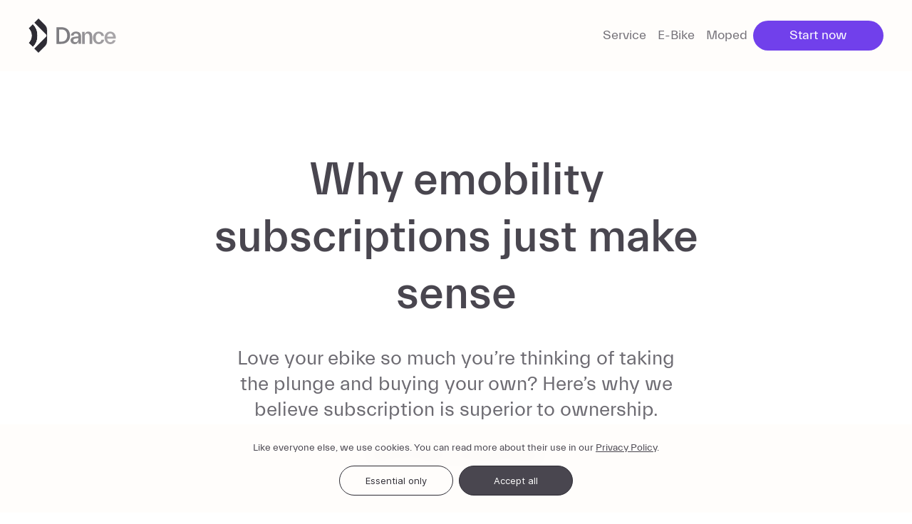

--- FILE ---
content_type: text/html; charset=utf-8
request_url: https://dance.co/posts/why-emobility-subscriptions-just-make-sense
body_size: 38389
content:
<!DOCTYPE html><html lang="en"><head><meta charSet="utf-8"/><meta name="viewport" content="width=device-width, initial-scale=1"/><title>Why emobility subscriptions just make sense | Dance</title><meta name="description" content="Love your ebike so much you’re thinking of taking the plunge and buying your own? Here’s why we believe subscription is superior to ownership."/><meta property="og:title" content="Dance"/><meta property="og:description" content="Dance is an electric mobility subscription company that makes it easy to explore your city with an electric bike or moped."/><meta name="og:author" property="og:author" content="Dance Team"/><meta name="og:image" property="og:image" content="/images/contentful/Hero.jpeg"/><link rel="icon" href="/favicon.ico"/><link rel="icon" type="image/png" sizes="32x32" href="/favicon-32x32.png"/><link rel="icon" type="image/png" sizes="96x96" href="/favicon-96x96.png"/><link rel="icon" type="image/png" sizes="16x16" href="/favicon-16x16.png"/><meta name="twitter:card" content="summary_large_image"/><meta name="twitter:site" content="@ridewithdance"/><meta name="twitter:creator" content="@ridewithdance"/><meta name="twitter:title" content="Dance"/><meta name="twitter:description" content="Dance is an electric mobility subscription company that makes it easy to explore your city with an electric bike or moped."/><meta name="twitter:image" content="https://dance.co/social.jpg"/><link rel="alternate" hrefLang="en-de" href="https://dance.co/posts/why-emobility-subscriptions-just-make-sense"/><link rel="alternate" hrefLang="en-fr" href="https://dance.co/posts/why-emobility-subscriptions-just-make-sense"/><link rel="alternate" hrefLang="en-at" href="https://dance.co/posts/why-emobility-subscriptions-just-make-sense"/><link rel="alternate" hrefLang="de-de" href="https://dance.co/de/posts/why-emobility-subscriptions-just-make-sense"/><link rel="alternate" hrefLang="de-at" href="https://dance.co/de/posts/why-emobility-subscriptions-just-make-sense"/><link rel="alternate" hrefLang="de-fr" href="https://dance.co/de/posts/why-emobility-subscriptions-just-make-sense"/><link rel="alternate" hrefLang="fr-fr" href="https://dance.co/fr/posts/why-emobility-subscriptions-just-make-sense"/><link rel="alternate" hrefLang="fr-at" href="https://dance.co/fr/posts/why-emobility-subscriptions-just-make-sense"/><link rel="alternate" hrefLang="fr-de" href="https://dance.co/fr/posts/why-emobility-subscriptions-just-make-sense"/><link rel="alternate" hrefLang="x-default" href="https://dance.co/posts/why-emobility-subscriptions-just-make-sense"/><link rel="canonical" href="https://dance.co/posts/why-emobility-subscriptions-just-make-sense"/><meta name="next-head-count" content="29"/><link rel="preload" href="/fonts/Everett-Regular-web.woff2" as="font" type="font/woff2" crossorigin="anonymous"/><link rel="preload" href="/fonts/Everett-Light-web.woff2" as="font" type="font/woff2" crossorigin="anonymous"/><link rel="preload" href="/fonts/Everett-Medium-web.woff2" as="font" type="font/woff2" crossorigin="anonymous"/><link rel="preload" href="/fonts/Everett-Bold-web.woff2" as="font" type="font/woff2" crossorigin="anonymous"/><link rel="preload" href="/_next/static/css/54a0ce42cd52a22a.css" as="style"/><link rel="stylesheet" href="/_next/static/css/54a0ce42cd52a22a.css" data-n-g=""/><link rel="preload" href="/_next/static/css/12b9b71bb24b1eef.css" as="style"/><link rel="stylesheet" href="/_next/static/css/12b9b71bb24b1eef.css" data-n-p=""/><link rel="preload" href="/_next/static/css/df3cdbeacc6dfa21.css" as="style"/><link rel="stylesheet" href="/_next/static/css/df3cdbeacc6dfa21.css"/><link rel="preload" href="/_next/static/css/f1cfc9479178ed81.css" as="style"/><link rel="stylesheet" href="/_next/static/css/f1cfc9479178ed81.css"/><noscript data-n-css=""></noscript><script defer="" nomodule="" src="/_next/static/chunks/polyfills-78c92fac7aa8fdd8.js"></script><script defer="" src="/_next/static/chunks/3576-d56f2b2a92efc002.js"></script><script defer="" src="/_next/static/chunks/6340.0a90a68ca29b2982.js"></script><script defer="" src="/_next/static/chunks/4523.314dcd0bd050a675.js"></script><script defer="" src="/_next/static/chunks/5239.fbcff5815f9d9826.js"></script><script defer="" src="/_next/static/chunks/6497.6628c6f3948a1bf3.js"></script><script src="/_next/static/chunks/webpack-5d00a0f86b6d98d1.js" defer=""></script><script src="/_next/static/chunks/framework-6823cf35c3b0ce40.js" defer=""></script><script src="/_next/static/chunks/main-fc4863a9fb107b09.js" defer=""></script><script src="/_next/static/chunks/pages/_app-096bdf5e1fb87f7e.js" defer=""></script><script src="/_next/static/chunks/9755-41958eb79edaf34f.js" defer=""></script><script src="/_next/static/chunks/4129-60ce48de32dda50c.js" defer=""></script><script src="/_next/static/chunks/6378-1a8a41c951568291.js" defer=""></script><script src="/_next/static/chunks/pages/posts/%5Bpid%5D-c1a5f94993344041.js" defer=""></script><script src="/_next/static/mvoltxv0pAZOcYKUC52Tc/_buildManifest.js" defer=""></script><script src="/_next/static/mvoltxv0pAZOcYKUC52Tc/_ssgManifest.js" defer=""></script></head><body><div id="__next"><a href="#reach-skip-nav" data-reach-skip-link="" data-reach-skip-nav-link="">Skip to content</a><div class="Header_fixedWrapper__wQMxI"><div class="Header_absoluteWrapper__3PZt1"><header class="Header_root___hw8m"><div class="Header_left__JjurM"><div class="Header_logo__X2AKx"><a aria-label="Go to homepage" href="/"><span class="utilities_clip__92Bml">Dance</span><svg viewBox="0 0 470 264" class="AnimatedLogo_logoSvg__05STb AnimatedLogo_light__2nsXU" style="width:250px"><g transform="translate(-170 0)"><defs><mask id="nullmask"><rect x="132.31" width="132.31" height="132.31" class="AnimatedLogo_mask__oTuZ2" fill="white" stroke="black" stroke-width="1"></rect></mask><mask id="nullmask3"><path d="M253.84,77.41 L187.05,10.59 C180.271963,3.809396 171.077407,-2.25023176e-05 161.49,-2.25023176e-05 L103.49,-2.25023176e-05 C93.8887338,-0.0107065371 84.6778331,3.79958404 77.89,10.59 L44.49,44 L11,77.41 C4.22030594,84.1992844 0.417747686,93.4052887 0.429970483,103 L0.429970483,161 C0.417747686,170.594711 4.22030594,179.800716 11,186.59 L77.8,253.41 C84.5823539,260.19026 93.7797834,264.000046 103.37,264.000046 L161.37,264.000046 C170.981004,264.015372 180.202949,260.204978 187,253.41 L253.87,186.59 C260.645095,179.798457 264.443805,170.593059 264.430037,161 L264.430037,103 C264.435847,93.4026351 260.626094,84.1966317 253.84,77.41 Z" class="AnimatedLogo_octogon__q8H2J" fill="white"></path><path d="M259,137.34 L138.69,257.61 C135.019485,261.278524 129.070515,261.278524 125.4,257.61 L6.4,138.61 C4.63886987,136.849012 3.64946534,134.460514 3.64946534,131.97 C3.64946534,129.479486 4.63886987,127.090988 6.4,125.33 L125.4,6.33 C129.070515,2.661476 135.019485,2.661476 138.69,6.33 L259,126.66 C260.416722,128.076009 261.212688,129.996957 261.212688,132 C261.212688,134.003043 260.416722,135.923991 259,137.34 L259,137.34 Z" class="AnimatedLogo_square__9uMRr" fill="black"></path></mask><mask id="nullmask2"><path d="M132.309095,61.92 C93.6053954,61.9204893 62.23,93.2961865 62.23,132 C62.23,170.704115 93.6058847,202.08 132.31,202.08 C171.014115,202.08 202.39,170.704115 202.39,132.001811 C202.385478,93.2988703 171.011921,61.9250109 132.309095,61.92 Z" class="AnimatedLogo_circleBelow__3s_4I" fill="black" stroke="white" stroke-width="31"></path><path d="M132.31,186.58 C102.166298,186.58 77.73,162.143702 77.73,132 C77.73,101.856298 102.166298,77.42 132.31,77.42 C162.453702,77.42 186.89,101.856298 186.89,132 C186.851435,162.127713 162.437713,186.541435 132.31,186.58 L132.31,186.58 Z" class="AnimatedLogo_circleUpper__5cwsZ" fill="black"></path></mask></defs><g mask="url(#nullmask)" class="AnimatedLogo_logoShape___j1hU"><path d="M253.84,77.41 L187.05,10.59 C180.271963,3.809396 171.077407,-2.25023176e-05 161.49,-2.25023176e-05 L103.49,-2.25023176e-05 C93.8887338,-0.0107065371 84.6778331,3.79958404 77.89,10.59 L44.49,44 L11,77.41 C4.22030594,84.1992844 0.417747686,93.4052887 0.429970483,103 L0.429970483,161 C0.417747686,170.594711 4.22030594,179.800716 11,186.59 L77.8,253.41 C84.5823539,260.19026 93.7797834,264.000046 103.37,264.000046 L161.37,264.000046 C170.981004,264.015372 180.202949,260.204978 187,253.41 L253.87,186.59 C260.645095,179.798457 264.443805,170.593059 264.430037,161 L264.430037,103 C264.435847,93.4026351 260.626094,84.1966317 253.84,77.41 Z" class="AnimatedLogo_octogon__q8H2J" fill="inherit" mask="url(#nullmask3)"></path><path d="M132.309095,61.92 C93.6053954,61.9204893 62.23,93.2961865 62.23,132 C62.23,170.704115 93.6058847,202.08 132.31,202.08 C171.014115,202.08 202.39,170.704115 202.39,132.001811 C202.385478,93.2988703 171.011921,61.9250109 132.309095,61.92 Z" class="AnimatedLogo_circleBelow__3s_4I" fill="inherit" stroke="inherit" mask="url(#nullmask2)" stroke-width="31"></path></g><g><path d="M335.33,87.61 L308.67,87.61 L308.67,175.86 L335.13,175.86 C363.4,175.86 381.18,158.97 381.18,131.73 C381.18,104.49 363.66,87.61 335.33,87.61 Z M335.13,163.97 L323,163.97 L323,99.51 L335,99.51 C354.82,99.51 366,111.51 366,131.73 C366,151.95 355,164 335.13,164 L335.13,163.97 Z" class="AnimatedLogo_logoLetter__F8zmc" fill="inherit"></path><path d="M413.73,110.62 C397.23,110.62 387.26,119.7 386.73,132.12 L400.67,132.12 C401.06,124.95 405.67,120.98 413.48,120.98 C421.58,120.98 426.48,125.46 426.48,133.98 L426.48,135.91 L410.27,137.53 C396.09,139.07 384.57,143.93 384.57,157.09 C384.57,168.75 393.9,177.09 407.26,177.09 C416.85,177.09 424.02,172.09 426.71,163.26 L427.08,163.26 L427.08,175.81 L440.52,175.81 L440.52,136.59 C440.34,119.33 430,110.62 413.73,110.62 Z M426.4,147.9 C426.4,160.06 420.65,166.84 410.67,166.84 C404.52,166.84 399.16,163.38 399.16,157.37 C399.16,151.36 404.02,148.16 412.45,147.27 L426.4,145.65 L426.4,147.9 Z" class="AnimatedLogo_logoLetter__F8zmc" fill="inherit"></path><path d="M479.92,110.62 C470.59,110.62 463.92,115.49 461.25,124.43 L461,124.43 L461,111.9 L447.44,111.9 L447.44,175.9 L461.38,175.9 L461.38,137.48 C461.38,126.99 465.6,121.11 474.17,121.11 C482.74,121.11 487,126.49 487,138.37 L487,175.86 L500.9,175.86 L500.9,134.29 C500.9,120.22 494,110.62 479.92,110.62 Z" class="AnimatedLogo_logoLetter__F8zmc" fill="inherit"></path><path d="M537.8,166.77 C527.19,166.77 521.3,157.3 521.3,143.88 C521.3,130.46 526.8,120.98 537.16,120.98 C544.71,120.98 549.94,125.71 551.48,133.98 L565.48,133.98 C563.05,118.89 551.8,110.7 536.82,110.7 C518.15,110.7 506.51,126.7 506.51,143.96 C506.51,161.61 518.51,177.22 537.31,177.22 C552.31,177.22 563.66,168.78 566.09,153.69 L551.91,153.69 C550.59,161.79 545.21,166.77 537.8,166.77 Z" class="AnimatedLogo_logoLetter__F8zmc" fill="inherit"></path><path d="M600.29,110.62 C581.23,110.62 570.35,126.23 570.35,143.88 C570.35,161.53 581.49,177.14 600.53,177.14 C616.14,177.14 626.12,168.7 628.8,156.07 L614.86,156.07 C613.32,161.19 609.74,166.82 601.44,166.82 C591.71,166.82 584.94,160.04 584.29,148.41 L630,148.41 C631.94,126.1 619.33,110.62 600.29,110.62 Z M584.42,138 C585.31,127.64 590.9,121 600.29,121 C609.68,121 615.12,127.66 616.01,138 L584.42,138 Z" class="AnimatedLogo_logoLetter__F8zmc" fill="inherit"></path></g></g></svg></a></div></div><nav class="Header_right__RaQeL"><ul class="Navigation_list__Zf_Xh Navigation_light__FWbIZ"><li><a class="Navigation_link__CuQfj" href="/service">Service</a></li><li><a class="Navigation_link__CuQfj" href="/ebike">E-Bike</a></li><li><a class="undefined ButtonBase_root__1JTZ6 ButtonBase_contained__gu_gs ButtonBase_small__uUZx7 t-misc-1" target="_self" rel="" href="/posts/why-emobility-subscriptions-just-make-sense?signup=">Start now</a></li></ul></nav><button aria-label="Open menu" class="ButtonBurger_button__TmrXA" style="opacity:0;will-change:opacity"><svg width="100%" height="100%" viewBox="0 0 24 24"><path fill="transparent" stroke-width="3" stroke-linecap="square" stroke="var(--color-close-stroke)"></path><path fill="transparent" stroke-width="3" stroke-linecap="square" stroke="var(--color-close-stroke)"></path></svg></button></header></div></div><div id="reach-skip-nav" data-reach-skip-nav-content=""></div><main class="Layout_main__Fn5Ho undefined"><div class="Layout_children__slYDG"><div class="NestedLayout_container__5UVQW"><div class="post_post__d7GSO"><div class="BlogHeader_container__rS6XT">Why emobility subscriptions just make sense</div><div class="post_metaWrapper__cKRaK"><p class="post_metaExcerpt__P2f5I">Love your ebike so much you’re thinking of taking the plunge and buying your own? Here’s why we believe subscription is superior to ownership.</p><p class="post_meta__lXPU5 BlogMeta_meta__eoBsu">Nov 24, 2022 · by Dance Team</p></div><div class="post_imageWrapper__ML_eR"><img class="post_heroImage__YrQkr" src="/images/contentful/Hero.jpeg?w=1200" alt="Hero"/></div><div class="post_content__JLnXu"><div class="BlogParagraph_container__Lp4R8 ">We know it’s tempting to possess the things you love, but the cost of ownership is steep. Not only is ownership hard on your wallet, but the other negative impacts far outweigh the perceived benefits of owning your ride. </div><div class="BlogParagraph_container__Lp4R8 ">By providing personal transportation as a service, we lower both the financial cost and the environmental impact of ownership, while providing much-needed services like repair, theft insurance, and upgrades easily and on demand. </div><div class="BlogParagraph_container__Lp4R8 "><b></b></div><div class="BlogParagraph_container__Lp4R8 BlogParagraph_h3__vh2rB"><b>Is access the new ownership?</b></div><div class="BlogParagraph_container__Lp4R8 ">Consuming is a thing of the past. Now, we are looking for the experience, without the weight of ownership. Not only is buying wasteful, but it’s expensive without giving us that much in return. This is why so many things are now available for subscription. Rather than paying one bulk sum up front and being left to deal with maintenance, repairs, upgrades, and insurance on your own, you can divide that cost into a monthly fee, and end up paying much less while getting much more. </div><div class="BlogParagraph_container__Lp4R8 ">
</div><div class="BlogParagraph_container__Lp4R8 ">Best of all, you can guarantee that you’ll always have a great ride at your disposal! Not only do you always have access to your ebike or moped, but you also have 24/7 access to our service, which includes repairs, upgrades, and much more. </div><div class="BlogParagraph_container__Lp4R8 ">
</div><div class="BlogParagraph_container__Lp4R8 BlogParagraph_h3__vh2rB"><b>Easy repairs</b></div><div class="BlogParagraph_container__Lp4R8 ">If you buy, you have to engage with and pay at least 3 types of businesses on a regular basis: repair shops, insurance companies, and bike shops. When you subscribe, you only deal with Dance, and all your needs are covered by our service. Punctured tire? Need a new light or basket? Stolen or damaged bike? Simply contact us through the Dance app and we take care of it quickly and contact-free.</div><div class="BlogParagraph_container__Lp4R8 ">
</div><div class="BlogParagraph_container__Lp4R8 BlogParagraph_h3__vh2rB"><b>Instant access to the latest models </b></div><div class="BlogParagraph_container__Lp4R8 ">Electric bikes are expensive. Instead of saving up for months and years to afford your own, just pay the monthly membership fee and get an ebike delivered to your doorstep ready to ride. </div><div class="BlogParagraph_container__Lp4R8 ">
And you can rest assured that you’ll always have the latest model, as every time we make a software or hardware update to our Dance bikes or mopeds, we’ll apply it to the whole fleet. Which means that when the next generation of Dance bikes is launched, you’ll be upgraded to the latest model at no extra cost.</div><div class="BlogParagraph_container__Lp4R8 "> </div><div class="BlogImage_wrapper__e8fNT"><div class="BlogImage_imageContainer__Z_2IE"><span style="box-sizing:border-box;display:block;overflow:hidden;width:initial;height:initial;background:none;opacity:1;border:0;margin:0;padding:0;position:absolute;top:0;left:0;bottom:0;right:0"><img alt="Woman with Dance Moped" src="[data-uri]" decoding="async" data-nimg="fill" style="position:absolute;top:0;left:0;bottom:0;right:0;box-sizing:border-box;padding:0;border:none;margin:auto;display:block;width:0;height:0;min-width:100%;max-width:100%;min-height:100%;max-height:100%;object-fit:cover"/><noscript><img alt="Woman with Dance Moped" loading="lazy" decoding="async" data-nimg="fill" style="position:absolute;top:0;left:0;bottom:0;right:0;box-sizing:border-box;padding:0;border:none;margin:auto;display:block;width:0;height:0;min-width:100%;max-width:100%;min-height:100%;max-height:100%;object-fit:cover" sizes="100vw" srcSet="/images/contentful/DANCE_0007-3.jpg?fm=webp&amp;w=640&amp;q=75 640w, /images/contentful/DANCE_0007-3.jpg?fm=webp&amp;w=750&amp;q=75 750w, /images/contentful/DANCE_0007-3.jpg?fm=webp&amp;w=828&amp;q=75 828w, /images/contentful/DANCE_0007-3.jpg?fm=webp&amp;w=1080&amp;q=75 1080w, /images/contentful/DANCE_0007-3.jpg?fm=webp&amp;w=1200&amp;q=75 1200w, /images/contentful/DANCE_0007-3.jpg?fm=webp&amp;w=1920&amp;q=75 1920w, /images/contentful/DANCE_0007-3.jpg?fm=webp&amp;w=2048&amp;q=75 2048w, /images/contentful/DANCE_0007-3.jpg?fm=webp&amp;w=3840&amp;q=75 3840w" src="/images/contentful/DANCE_0007-3.jpg?fm=webp&amp;w=3840&amp;q=75"/></noscript></span></div></div><div class="BlogParagraph_container__Lp4R8 "><b></b></div><div class="BlogParagraph_container__Lp4R8 "><b></b></div><div class="BlogParagraph_container__Lp4R8 "><b></b></div><div class="BlogParagraph_container__Lp4R8 BlogParagraph_h3__vh2rB"><b>Unlimited flexibility</b></div><div class="BlogParagraph_container__Lp4R8 ">With regular bike rental, you need to decide how long to keep your vehicle in advance. With Dance, just sign up and take things month by month — no pressure. And if you’re ever ready for a bit more commitment, sign up for the annual plan and your Dance subscription will cost even less. </div><div class="BlogParagraph_container__Lp4R8 ">
Planning to go traveling? Got a new job out of town? Not sure if you want to invest in a bike or a moped? The Dance monthly plan lets you stay flexible. We’ll take your ride away when you don’t need it anymore, and you can switch to a different vehicle if your circumstances change — it’s all part of the service. That means no buyer’s remorse, no need to sell your bike on eBay, and one less thing to worry about. </div><div class="BlogParagraph_container__Lp4R8 ">
</div><div class="BlogParagraph_container__Lp4R8 BlogParagraph_h3__vh2rB"><b>Better for the planet</b></div><div class="BlogParagraph_container__Lp4R8 ">The average German has more than one bike. Take babies out of the equation and that’s a lot of people with more than one. If you only pay for what you use and then return it for somebody else to enjoy. And when your vehicle reaches the end of its life, we replace it and make sure the parts end up in the right place. </div><div class="BlogParagraph_container__Lp4R8 ">Not only does ownership cost you more, but it is also more wasteful. Ebikes won’t last forever, especially if they aren’t maintained regularly and professionally. By renting your ride, you are taking part in a much more sustainable, sharing economy that allows more access for more people, while creating less waste.</div><div class="BlogParagraph_container__Lp4R8 "></div><hr/><div class="BlogParagraph_container__Lp4R8 "><i></i></div><div class="BlogParagraph_container__Lp4R8 "><i>Want to guarantee yourself a great ride, and the peace of mind that comes with it? </i><a class="" href="/posts/dance.co?signup="><i>Join us now</i></a><i> and subscribe to your own ebike or moped.</i></div></div><div class="post_shareBar__f2pc7"><div class="ShareBar_shareBar__tOyJV"><p>Share with your community!</p><div class="ShareBar_socialShareButtons__A85C9"><a href="http://twitter.com/intent/tweet?url=https%3A%2F%2Fdance.co%2Fposts%2Fwhy-emobility-subscriptions-just-make-sense" target="_blank" rel="noopener noreferrer"><div class="ShareBar_socialShareButton___at9p"><svg width="20" height="16" viewBox="0 0 20 16" fill="none" xmlns="http://www.w3.org/2000/svg"><path d="M19.4708 0.521733C19.5283 0.346108 19.3295 0.206182 19.1729 0.304257C18.4395 0.763548 17.6472 1.12325 16.8171 1.37324C16.28 0.755757 15.5663 0.318104 14.7725 0.119469C13.9786 -0.0791668 13.1429 -0.0292013 12.3784 0.262607C11.6138 0.554416 10.9573 1.07399 10.4977 1.75105C10.0381 2.42812 9.7975 3.23001 9.80847 4.04827V4.93995C8.24146 4.98058 6.68873 4.63305 5.28855 3.92829C3.99367 3.27653 2.86643 2.33797 1.99168 1.18586C1.89767 1.06206 1.70837 1.08085 1.65506 1.22688C1.09334 2.76566 -0.818634 9.35452 6.24175 12.4925C4.63781 13.5812 2.76593 14.1958 0.840057 14.2752C0.629591 14.2839 0.556378 14.5711 0.746163 14.6625C8.61993 18.4541 17.8336 13.96 17.8336 4.02152C17.8328 3.77315 17.8089 3.52539 17.7622 3.28143C18.5454 2.50908 19.1302 1.56222 19.4708 0.521733Z" fill="#7140EB"></path></svg></div></a><a href="https://www.facebook.com/sharer/sharer.php?u=https%3A%2F%2Fdance.co%2Fposts%2Fwhy-emobility-subscriptions-just-make-sense&amp;display=page" target="_blank" rel="noopener noreferrer"><div class="ShareBar_socialShareButton___at9p"><svg width="10" height="18" viewBox="0 0 10 18" fill="none" xmlns="http://www.w3.org/2000/svg"><path d="M9.9 0H7.2C6.00653 0 4.86193 0.474106 4.01802 1.31802C3.17411 2.16193 2.7 3.30653 2.7 4.5V7.2H0V10.8H2.7V18H6.3V10.8H9L9.9 7.2H6.3V4.5C6.3 4.26131 6.39482 4.03239 6.5636 3.8636C6.73239 3.69482 6.96131 3.6 7.2 3.6H9.9V0Z" fill="#7140EB"></path></svg></div></a><a href="https://www.linkedin.com/sharing/share-offsite/?url=https%3A%2F%2Fdance.co%2Fposts%2Fwhy-emobility-subscriptions-just-make-sense" target="_blank" rel="noopener noreferrer"><div class="ShareBar_socialShareButton___at9p"><svg width="16" height="16" viewBox="0 0 16 16" fill="none" xmlns="http://www.w3.org/2000/svg"><g clip-path="url(#clip0)"><path d="M15.996 16.0005V15.9998H16V10.1318C16 7.26114 15.382 5.0498 12.026 5.0498C10.4126 5.0498 9.32997 5.93514 8.88797 6.77447H8.84131V5.3178H5.6593V15.9998H8.97264V10.7105C8.97264 9.31781 9.23664 7.97114 10.9613 7.97114C12.6606 7.97114 12.686 9.56047 12.686 10.7998V16.0005H15.996Z" fill="#7140EB"></path><path d="M0.264038 5.31836H3.58137V16.0004H0.264038V5.31836Z" fill="#7140EB"></path><path d="M1.92133 0C0.860667 0 0 0.860667 0 1.92133C0 2.982 0.860667 3.86067 1.92133 3.86067C2.982 3.86067 3.84267 2.982 3.84267 1.92133C3.842 0.860667 2.98133 0 1.92133 0V0Z" fill="#7140EB"></path></g><defs><clipPath id="clip0"><rect width="16" height="16" fill="white"></rect></clipPath></defs></svg></div></a></div></div></div></div></div></div><footer class="Footer_root__Gq5wF"><span style="box-sizing:border-box;display:block;overflow:hidden;width:initial;height:initial;background:none;opacity:1;border:0;margin:0;padding:0;position:absolute;top:0;left:0;bottom:0;right:0"><img aria-hidden="true" alt="" src="[data-uri]" decoding="async" data-nimg="fill" style="position:absolute;top:0;left:0;bottom:0;right:0;box-sizing:border-box;padding:0;border:none;margin:auto;display:block;width:0;height:0;min-width:100%;max-width:100%;min-height:100%;max-height:100%;object-fit:cover"/><noscript><img aria-hidden="true" alt="" loading="lazy" decoding="async" data-nimg="fill" style="position:absolute;top:0;left:0;bottom:0;right:0;box-sizing:border-box;padding:0;border:none;margin:auto;display:block;width:0;height:0;min-width:100%;max-width:100%;min-height:100%;max-height:100%;object-fit:cover" sizes="100vw" srcSet="/_next/image?url=%2Fimages%2Ffooter%2Ffooter-bg-mobile%402x.jpg&amp;w=640&amp;q=75 640w, /_next/image?url=%2Fimages%2Ffooter%2Ffooter-bg-mobile%402x.jpg&amp;w=750&amp;q=75 750w, /_next/image?url=%2Fimages%2Ffooter%2Ffooter-bg-mobile%402x.jpg&amp;w=828&amp;q=75 828w, /_next/image?url=%2Fimages%2Ffooter%2Ffooter-bg-mobile%402x.jpg&amp;w=1080&amp;q=75 1080w, /_next/image?url=%2Fimages%2Ffooter%2Ffooter-bg-mobile%402x.jpg&amp;w=1200&amp;q=75 1200w, /_next/image?url=%2Fimages%2Ffooter%2Ffooter-bg-mobile%402x.jpg&amp;w=1920&amp;q=75 1920w, /_next/image?url=%2Fimages%2Ffooter%2Ffooter-bg-mobile%402x.jpg&amp;w=2048&amp;q=75 2048w, /_next/image?url=%2Fimages%2Ffooter%2Ffooter-bg-mobile%402x.jpg&amp;w=3840&amp;q=75 3840w" src="/_next/image?url=%2Fimages%2Ffooter%2Ffooter-bg-mobile%402x.jpg&amp;w=3840&amp;q=75"/></noscript></span><div class="Footer_bottomFooterOnly__p_TCY"><div class="BottomFooter_container__MyldT"><div class="BottomFooter_logo__a4nvS"><a aria-label="Go to homepage" href="/"><span class="utilities_clip__92Bml">Dance</span><svg width="100%" height="100%" viewBox="0 0 391 738" fill="none" xmlns="http://www.w3.org/2000/svg"><path fill-rule="evenodd" clip-rule="evenodd" d="M206.843 1.0047L346.529 140.827C374.931 169.256 390.828 207.699 391.007 247.75V490.741C391.007 530.792 375.109 569.234 346.708 597.664L207.021 737.486L115.028 645.404L369.393 390.791C381.182 378.811 381.182 359.501 369.393 347.7L115.028 93.0872L206.843 1.0047ZM-0.0090332 208.082L91.9839 116.178C231.67 255.822 231.67 482.542 91.9839 622.364L-0.0090332 530.281C88.9472 441.417 88.9472 297.125 -0.0090332 208.082Z" fill="inherit"></path></svg></a></div><ul class="HorizontalLinks_links__Ociax"><li><a class="HorizontalLinks_link__RivqR t-misc-2 HorizontalLinks_link__RivqR t-misc-2" href="/faq">FAQ</a></li><li><a class="HorizontalLinks_link__RivqR t-misc-2 HorizontalLinks_link__RivqR t-misc-2" href="/posts/press">Press</a></li><li><a class="HorizontalLinks_link__RivqR t-misc-2 HorizontalLinks_link__RivqR t-misc-2" href="/about">About</a></li><li><a class="undefined HorizontalLinks_link__RivqR t-misc-2" href="/business">For Business</a></li><li><a class="HorizontalLinks_link__RivqR t-misc-2 HorizontalLinks_link__RivqR t-misc-2" href="/legal">Privacy</a></li><li><a class="HorizontalLinks_link__RivqR t-misc-2 HorizontalLinks_link__RivqR t-misc-2" href="/imprint">Imprint</a></li><li><a class="HorizontalLinks_link__RivqR t-misc-2 HorizontalLinks_link__RivqR t-misc-2" href="/terms">T&amp;C</a></li><li><a class="undefined HorizontalLinks_link__RivqR t-misc-2" href="https://form.jotform.com/240936729125360" target="_blank" rel="noopener noreferrer">Cancel subscription</a></li><li><a class="HorizontalLinks_link__RivqR t-misc-2 HorizontalLinks_link__RivqR t-misc-2" href="/jobs">Careers</a></li><li><a class="HorizontalLinks_link__RivqR t-misc-2 HorizontalLinks_link__RivqR t-misc-2" href="/jobs-ops">Workshop jobs</a></li></ul><div class="BottomFooter_bottomRow__On9DY"><ul class="SocialLinks_social__dniIr"><li><a aria-label="TikTok" href="https://www.tiktok.com/@ridewithdance_" target="_blank" rel="noopener noreferrer" class="SocialLinks_linkSocial__rYnzl"><svg width="100%" height="100%" viewBox="0 0 48 48" fill="none" xmlns="http://www.w3.org/2000/svg" aria-hidden="true"><path d="M39 15.4093C30.2519 14.5849 30.419 7 30.419 7H24.7783V30.9531C24.6361 33.5149 22.4887 35.5202 19.8878 35.5202C17.1828 35.5202 14.99 33.3572 14.99 30.689C14.99 28.0208 17.1828 25.8578 19.8878 25.8578C20.4587 25.8578 21.0251 25.9562 21.5616 26.1487L21.617 19.8245C21.0199 19.7246 20.4154 19.6744 19.8098 19.6744C13.8397 19.6744 9 24.4483 9 30.3372C9 36.2261 13.8397 41 19.8098 41C25.576 41 30.3271 36.5356 30.6069 30.8545V18.3773C30.6069 18.3773 33.7065 21.0155 39 21.1254V15.4093Z" fill="white"></path></svg></a></li><li><a aria-label="Instagram" href="https://www.instagram.com/danceofficial/" target="_blank" rel="noopener noreferrer" class="SocialLinks_linkSocial__rYnzl"><svg width="100%" height="100%" viewBox="0 0 48 48" fill="none" xmlns="http://www.w3.org/2000/svg" aria-hidden="true"><path d="M24.0007 6.54547C19.2605 6.54547 18.6656 6.5662 16.8039 6.65093C14.9457 6.73602 13.6774 7.0302 12.5676 7.46183C11.4197 7.90765 10.4459 8.50402 9.47571 9.47456C8.50483 10.4447 7.90849 11.4186 7.46123 12.5662C7.02852 13.6764 6.73398 14.9451 6.65035 16.8026C6.56707 18.6644 6.54526 19.2597 6.54526 24C6.54526 28.7404 6.56635 29.3335 6.65071 31.1953C6.73616 33.0535 7.03033 34.3218 7.46159 35.4317C7.90776 36.5797 8.50411 37.5535 9.47462 38.5237C10.4444 39.4946 11.4182 40.0924 12.5654 40.5382C13.676 40.9698 14.9446 41.264 16.8024 41.3491C18.6642 41.4338 19.2587 41.4546 23.9985 41.4546C28.7391 41.4546 29.3322 41.4338 31.194 41.3491C33.0521 41.264 34.3219 40.9698 35.4324 40.5382C36.58 40.0924 37.5523 39.4946 38.5221 38.5237C39.493 37.5535 40.0893 36.5797 40.5366 35.432C40.9657 34.3218 41.2602 33.0531 41.3475 31.1957C41.4311 29.3338 41.4529 28.7404 41.4529 24C41.4529 19.2597 41.4311 18.6647 41.3475 16.8029C41.2602 14.9447 40.9657 13.6764 40.5366 12.5666C40.0893 11.4186 39.493 10.4447 38.5221 9.47456C37.5512 8.50365 36.5803 7.90729 35.4313 7.46183C34.3186 7.0302 33.0495 6.73602 31.1914 6.65093C29.3297 6.5662 28.7369 6.54547 23.9953 6.54547H24.0007ZM22.435 9.69093C22.8997 9.6902 23.4182 9.69093 24.0007 9.69093C28.6609 9.69093 29.2133 9.70765 31.0536 9.79129C32.7554 9.86911 33.679 10.1535 34.2942 10.3924C35.1088 10.7087 35.6895 11.0869 36.3 11.6978C36.9109 12.3087 37.2891 12.8906 37.6061 13.7051C37.845 14.3197 38.1298 15.2433 38.2072 16.9451C38.2908 18.7851 38.309 19.3378 38.309 23.996C38.309 28.6542 38.2908 29.2069 38.2072 31.0469C38.1294 32.7487 37.845 33.6724 37.6061 34.2869C37.2898 35.1015 36.9109 35.6815 36.3 36.292C35.6891 36.9029 35.1091 37.2811 34.2942 37.5975C33.6797 37.8375 32.7554 38.1211 31.0536 38.1989C29.2137 38.2826 28.6609 38.3007 24.0007 38.3007C19.3401 38.3007 18.7878 38.2826 16.9479 38.1989C15.2461 38.1204 14.3225 37.836 13.7069 37.5971C12.8923 37.2807 12.3105 36.9026 11.6996 36.2917C11.0888 35.6807 10.7106 35.1004 10.3935 34.2855C10.1546 33.6709 9.86988 32.7473 9.79243 31.0455C9.7088 29.2055 9.69207 28.6527 9.69207 23.9917C9.69207 19.3306 9.7088 18.7807 9.79243 16.9407C9.87025 15.2389 10.1546 14.3153 10.3935 13.7C10.7099 12.8855 11.0888 12.3037 11.6996 11.6927C12.3105 11.0818 12.8923 10.7037 13.7069 10.3866C14.3221 10.1466 15.2461 9.86293 16.9479 9.78474C18.558 9.71202 19.182 9.6902 22.435 9.68656V9.69093ZM33.3175 12.5891C32.1612 12.5891 31.2231 13.5262 31.2231 14.6829C31.2231 15.8393 32.1612 16.7775 33.3175 16.7775C34.4739 16.7775 35.412 15.8393 35.412 14.6829C35.412 13.5266 34.4739 12.5884 33.3175 12.5884V12.5891ZM24.0007 15.0364C19.0507 15.0364 15.0374 19.0498 15.0374 24C15.0374 28.9502 19.0507 32.9618 24.0007 32.9618C28.9508 32.9618 32.9626 28.9502 32.9626 24C32.9626 19.0498 28.9504 15.0364 24.0004 15.0364H24.0007ZM24.0007 18.1818C27.2137 18.1818 29.8187 20.7866 29.8187 24C29.8187 27.2131 27.2137 29.8182 24.0007 29.8182C20.7874 29.8182 18.1827 27.2131 18.1827 24C18.1827 20.7866 20.7874 18.1818 24.0007 18.1818Z" fill="inherit"></path></svg></a></li><li><a aria-label="Facebook" href="https://www.facebook.com/ridewithdance/" target="_blank" rel="noopener noreferrer" class="SocialLinks_linkSocial__rYnzl"><svg width="100%" height="100%" viewBox="0 0 48 48" fill="none" xmlns="http://www.w3.org/2000/svg" aria-hidden="true"><path fill-rule="evenodd" clip-rule="evenodd" d="M6 24C6 32.9 12.5 40.3 21 41.8L21.1003 41.7197C21.0669 41.7133 21.0334 41.7067 21 41.7V29H16.5V24H21V20C21 15.5 23.9 13 28 13C29.3 13 30.7 13.2 32 13.4V18H29.7C27.5 18 27 19.1 27 20.5V24H31.8L31 29H27V41.7C26.9666 41.7067 26.9331 41.7133 26.8997 41.7197L27 41.8C35.5 40.3 42 32.9 42 24C42 14.1 33.9 6 24 6C14.1 6 6 14.1 6 24Z" fill="inherit"></path></svg></a></li><li><a aria-label="Twitter" href="https://twitter.com/ridewithdance" target="_blank" rel="noopener noreferrer" class="SocialLinks_linkSocial__rYnzl"><svg width="100%" height="100%" viewBox="0 0 48 48" fill="none" xmlns="http://www.w3.org/2000/svg" aria-hidden="true"><path fill-rule="evenodd" clip-rule="evenodd" d="M39.5434 16.1776C39.557 16.5273 39.5615 16.877 39.5615 17.2267C39.5615 27.8311 32.1018 40.0733 18.4606 40.0733C14.2703 40.0733 10.3739 38.7378 7.09097 36.4643C7.67129 36.5279 8.26065 36.5757 8.85906 36.5757C12.3334 36.5757 15.5334 35.2876 18.0717 33.1254C14.8265 33.0777 12.0862 30.7406 11.1411 27.5609C11.5948 27.6563 12.0621 27.7041 12.5399 27.7041C13.2137 27.7041 13.8678 27.6088 14.4949 27.418C11.0989 26.6867 8.54102 23.4434 8.54102 19.5483C8.54102 19.5006 8.54102 19.4846 8.54102 19.4528C9.54187 20.041 10.6874 20.4065 11.9038 20.4542C9.91114 19.0074 8.60127 16.5432 8.60127 13.7609C8.60127 12.2983 8.96604 10.915 9.60816 9.72262C13.2649 14.5876 18.732 17.7833 24.8954 18.1172C24.7687 17.5289 24.7039 16.909 24.7039 16.289C24.7039 11.8532 28.0245 8.26007 32.1214 8.26007C34.2542 8.26007 36.1806 9.23003 37.5326 10.7881C39.2253 10.4383 40.811 9.77063 42.246 8.84851C41.6898 10.7245 40.5156 12.2982 38.9811 13.2839C40.4824 13.0931 41.9144 12.6642 43.2424 12.0282C42.246 13.634 40.9919 15.0488 39.5434 16.1776Z" fill="inherit"></path></svg></a></li><li><a aria-label="LinkedIn" href="https://linkedin.com/company/dance" target="_blank" rel="noopener noreferrer" class="SocialLinks_linkSocial__rYnzl"><svg width="100%" height="100%" viewBox="0 0 48 48" fill="none" xmlns="http://www.w3.org/2000/svg" aria-hidden="true"><path fill-rule="evenodd" clip-rule="evenodd" d="M9.41333 7.00006C8.08048 7.00006 7 8.08054 7 9.41339V38.5866C7 39.9195 8.08049 41 9.41333 41H38.5867C39.9195 41 41 39.9195 41 38.5866V9.41339C41 8.08055 39.9195 7.00006 38.5867 7.00006H9.41333ZM14.6314 17.5588C16.2604 17.5588 17.5809 16.2382 17.5809 14.6093C17.5809 12.9803 16.2604 11.6598 14.6314 11.6598C13.0025 11.6598 11.6819 12.9803 11.6819 14.6093C11.6819 16.2382 13.0025 17.5588 14.6314 17.5588ZM20.2822 19.7385H25.1704V21.9779C25.1704 21.9779 26.4969 19.3249 30.1061 19.3249C33.3257 19.3249 35.9928 20.9109 35.9928 25.7453V35.9396H30.9271V26.9806C30.9271 24.1287 29.4046 23.8151 28.2444 23.8151C25.8367 23.8151 25.4245 25.8919 25.4245 27.3526V35.9396H20.2822V19.7385ZM17.2026 19.7386H12.0603V35.9396H17.2026V19.7386Z" fill="inherit"></path></svg></a></li></ul></div></div></div></footer></main></div><script id="__NEXT_DATA__" type="application/json">{"props":{"pageProps":{"pid":"why-emobility-subscriptions-just-make-sense","blogPost":{"__typename":"BlogPost","title":"Why emobility subscriptions just make sense","slug":"why-emobility-subscriptions-just-make-sense","alternativeSlug":null,"featuredImage":{"url":"/images/contentful/Hero.jpeg","title":"Hero"},"excerpt":"Love your ebike so much you’re thinking of taking the plunge and buying your own? Here’s why we believe subscription is superior to ownership.","author":{"name":"Dance Team"},"publicationDate":"2022-11-24T00:00:00.000Z","sys":{"id":"4AD5VMe8lNYJx0eHBSmgHB","firstPublishedAt":"2022-12-09T18:06:47.808Z"},"body":{"json":{"data":{},"content":[{"data":{},"content":[{"data":{},"marks":[],"value":"We know it’s tempting to possess the things you love, but the cost of ownership is steep. Not only is ownership hard on your wallet, but the other negative impacts far outweigh the perceived benefits of owning your ride. ","nodeType":"text"}],"nodeType":"paragraph"},{"data":{},"content":[{"data":{},"marks":[],"value":"By providing personal transportation as a service, we lower both the financial cost and the environmental impact of ownership, while providing much-needed services like repair, theft insurance, and upgrades easily and on demand. ","nodeType":"text"}],"nodeType":"paragraph"},{"data":{},"content":[{"data":{},"marks":[{"type":"bold"}],"value":"","nodeType":"text"}],"nodeType":"paragraph"},{"data":{},"content":[{"data":{},"marks":[{"type":"bold"}],"value":"Is access the new ownership?","nodeType":"text"}],"nodeType":"heading-3"},{"data":{},"content":[{"data":{},"marks":[],"value":"Consuming is a thing of the past. Now, we are looking for the experience, without the weight of ownership. Not only is buying wasteful, but it’s expensive without giving us that much in return. This is why so many things are now available for subscription. Rather than paying one bulk sum up front and being left to deal with maintenance, repairs, upgrades, and insurance on your own, you can divide that cost into a monthly fee, and end up paying much less while getting much more. ","nodeType":"text"}],"nodeType":"paragraph"},{"data":{},"content":[{"data":{},"marks":[],"value":"\n","nodeType":"text"}],"nodeType":"paragraph"},{"data":{},"content":[{"data":{},"marks":[],"value":"Best of all, you can guarantee that you’ll always have a great ride at your disposal! Not only do you always have access to your ebike or moped, but you also have 24/7 access to our service, which includes repairs, upgrades, and much more. ","nodeType":"text"}],"nodeType":"paragraph"},{"data":{},"content":[{"data":{},"marks":[],"value":"\n","nodeType":"text"}],"nodeType":"paragraph"},{"data":{},"content":[{"data":{},"marks":[{"type":"bold"}],"value":"Easy repairs","nodeType":"text"}],"nodeType":"heading-3"},{"data":{},"content":[{"data":{},"marks":[],"value":"If you buy, you have to engage with and pay at least 3 types of businesses on a regular basis: repair shops, insurance companies, and bike shops. When you subscribe, you only deal with Dance, and all your needs are covered by our service. Punctured tire? Need a new light or basket? Stolen or damaged bike? Simply contact us through the Dance app and we take care of it quickly and contact-free.","nodeType":"text"}],"nodeType":"paragraph"},{"data":{},"content":[{"data":{},"marks":[],"value":"\n","nodeType":"text"}],"nodeType":"paragraph"},{"data":{},"content":[{"data":{},"marks":[{"type":"bold"}],"value":"Instant access to the latest models ","nodeType":"text"}],"nodeType":"heading-3"},{"data":{},"content":[{"data":{},"marks":[],"value":"Electric bikes are expensive. Instead of saving up for months and years to afford your own, just pay the monthly membership fee and get an ebike delivered to your doorstep ready to ride. ","nodeType":"text"}],"nodeType":"paragraph"},{"data":{},"content":[{"data":{},"marks":[],"value":"\nAnd you can rest assured that you’ll always have the latest model, as every time we make a software or hardware update to our Dance bikes or mopeds, we’ll apply it to the whole fleet. Which means that when the next generation of Dance bikes is launched, you’ll be upgraded to the latest model at no extra cost.","nodeType":"text"}],"nodeType":"paragraph"},{"data":{},"content":[{"data":{},"marks":[],"value":" ","nodeType":"text"}],"nodeType":"paragraph"},{"data":{"target":{"sys":{"id":"3i8aBrAuBiMjp6u1d0OENg","type":"Link","linkType":"Entry"}}},"content":[],"nodeType":"embedded-entry-block"},{"data":{},"content":[{"data":{},"marks":[{"type":"bold"}],"value":"","nodeType":"text"}],"nodeType":"paragraph"},{"data":{},"content":[{"data":{},"marks":[{"type":"bold"}],"value":"","nodeType":"text"}],"nodeType":"paragraph"},{"data":{},"content":[{"data":{},"marks":[{"type":"bold"}],"value":"","nodeType":"text"}],"nodeType":"paragraph"},{"data":{},"content":[{"data":{},"marks":[{"type":"bold"}],"value":"Unlimited flexibility","nodeType":"text"}],"nodeType":"heading-3"},{"data":{},"content":[{"data":{},"marks":[],"value":"With regular bike rental, you need to decide how long to keep your vehicle in advance. With Dance, just sign up and take things month by month — no pressure. And if you’re ever ready for a bit more commitment, sign up for the annual plan and your Dance subscription will cost even less. ","nodeType":"text"}],"nodeType":"paragraph"},{"data":{},"content":[{"data":{},"marks":[],"value":"\nPlanning to go traveling? Got a new job out of town? Not sure if you want to invest in a bike or a moped? The Dance monthly plan lets you stay flexible. We’ll take your ride away when you don’t need it anymore, and you can switch to a different vehicle if your circumstances change — it’s all part of the service. That means no buyer’s remorse, no need to sell your bike on eBay, and one less thing to worry about. ","nodeType":"text"}],"nodeType":"paragraph"},{"data":{},"content":[{"data":{},"marks":[],"value":"\n","nodeType":"text"}],"nodeType":"paragraph"},{"data":{},"content":[{"data":{},"marks":[{"type":"bold"}],"value":"Better for the planet","nodeType":"text"}],"nodeType":"heading-3"},{"data":{},"content":[{"data":{},"marks":[],"value":"The average German has more than one bike. Take babies out of the equation and that’s a lot of people with more than one. If you only pay for what you use and then return it for somebody else to enjoy. And when your vehicle reaches the end of its life, we replace it and make sure the parts end up in the right place. ","nodeType":"text"}],"nodeType":"paragraph"},{"data":{},"content":[{"data":{},"marks":[],"value":"Not only does ownership cost you more, but it is also more wasteful. Ebikes won’t last forever, especially if they aren’t maintained regularly and professionally. By renting your ride, you are taking part in a much more sustainable, sharing economy that allows more access for more people, while creating less waste.","nodeType":"text"}],"nodeType":"paragraph"},{"data":{},"content":[{"data":{},"marks":[],"value":"","nodeType":"text"}],"nodeType":"paragraph"},{"data":{},"content":[],"nodeType":"hr"},{"data":{},"content":[{"data":{},"marks":[{"type":"italic"}],"value":"","nodeType":"text"}],"nodeType":"paragraph"},{"data":{},"content":[{"data":{},"marks":[{"type":"italic"}],"value":"Want to guarantee yourself a great ride, and the peace of mind that comes with it? ","nodeType":"text"},{"data":{"uri":"dance.co/?signup="},"content":[{"data":{},"marks":[{"type":"italic"}],"value":"Join us now","nodeType":"text"}],"nodeType":"hyperlink"},{"data":{},"marks":[{"type":"italic"}],"value":" and subscribe to your own ebike or moped.","nodeType":"text"}],"nodeType":"paragraph"}],"nodeType":"document"},"links":{"assets":{"hyperlink":[],"block":[]},"entries":{"inline":[],"hyperlink":[],"block":[{"sys":{"id":"3i8aBrAuBiMjp6u1d0OENg"},"__typename":"BlogImage","altText":"Woman with Dance Moped","caption":null,"file":{"url":"/images/contentful/DANCE_0007-3.jpg"}}]}}}},"lng":"en","lngDict":{"about":{"paragraph":"\u003cp\u003eDear future Dancers,\u003c/p\u003e\u003cp\u003eWe believe the electric bike is the ultimate way to move about the city, and a way to move that brings people joy. But today, buying and owning an ebike is a hassle. With this in mind, we set out to create a frictionless ebike subscription service with no upfront costs and all-inclusive services.\u003c/p\u003e\u003cp\u003eBy starting with one of humankind’s greatest inventions, the bicycle, and adding our passion for technology, innovation, and subscription we’ve crafted a service that puts state-of-the-art ebikes and software into the hands of riders all over the world.\u003c/p\u003e\u003cp\u003eWe want to establish a movement, a community of empowered riders, all passionate about a brighter tomorrow. Together, as a united voice, and with growing numbers, we’ll transform our cities to become more bike-friendly, greener, and livable. Which, in turn, will bring even more people onto ebikes and further accelerate change.\u003c/p\u003e\u003cp\u003e\u003ca href='/jobs'\u003eJoin us\u003c/a\u003e to experience joyful frictionless movement.\u003c/p\u003e\u003cp\u003eAlex, Eric, and Christian\u003c/p\u003e","photo-signature":"\u003cstrong\u003eAlexander Ljung\u003c/strong\u003e (Chairman), \u003cstrong\u003eEric Quidenus-Wahlforss\u003c/strong\u003e (CEO) and \u003cstrong\u003eChristian Springub\u003c/strong\u003e (COO)"},"appbanner":{"heading":"Add a Screen to Your Ride.","paragraph":"With the Dance app you can track, share, and control your bike when not riding, and snap it into a powerful ride dashboard once you hit the road. Stay safe, in control and on the best route with everything you need right in front of you.","pills":{"dashboard":"Ride dashboard","share":"Share with friends","unlock":"Frictionless unlock"}},"banner":{"heading":"Join a Movement Towards Livable Cities.","paragraph":"With Dance your own movement becomes our shared movement. A movement towards a healthy, sustainable, and livable future. Together, and with shared passion, our growing community will become a powerful voice demanding faster progress towards greener, more livable cities all over the world."},"bannerplain":{"cta":"Subscribe now","heading":"Request Your Invite Today","paragraph":"Our global community is taking shape. Sign up now to join the movement to create more livable cities."},"benefits":{"button":{"ebikes":"Ebikes","emoped":"Electric moped"}},"bikedetails":{"connected":{"copy":"Turn your commute into something to look forward to.","heading":"Joyful"},"cta":"Subscribe now","electric":{"copy":"Go further, arrive sooner, with no sweat.","heading":"Electric"},"heading":"The Ultimate Urban Electric Bike.","joyful":{"copy":"Healthy for you, healthy for the environment.","heading":"Sustainable"},"paragraph":"The Dance electric bike transforms your daily commute from frustration to joy. Save time with no traffic jams, no waiting for departures, no searching for parking, and all without even breaking a sweat. We’re designing an electric bike from the ground up to create the best riding experience the world has ever seen. Electric, connected, safe, and stunningly beautiful."},"billing.instructions":"Your billing information can only be updated in the Dance App. To update it, open the app and go to","billing":{"contact":"Any questions? Contact us via the Dance app or email us at:","openbillingportal":"More → Subscription → Go to billing portal","title":"Billing | Dance"},"blog":{"post":{"oops":"Oops! The article you are looking for does not exist.","share":"Share with your community!"}},"cookiebar":{"accept-cookies":"Accept all","privacy-policy":"Privacy Policy","reject-cookies":"Essential only"},"faq":{"bike-specs-and-repairs":{"heading":"Bike specs and repairs","item10":{"a":"The Dance ebike battery is removable and only accessible via a lock. When you park your bike, we recommend you take out the battery and keep it with you.","q":"Can I remove the battery from my Dance bike?"},"item11":{"a":"Though battery life will vary due to factors such as road conditions and temperature, a full charge should last about 55 km.","q":"How long does the battery last?"},"item12":{"a":"At this time, the handlebar is not adjustable, but the bike seat is.","q":"Is the handlebar adjustable in angle and height?"},"item13":{"a":"While we love to see your young ones enjoy the Dance experience, we do not recommend mounting just any child seat to your Dance One at this time. However, the following rear frame mount child seats are approved for use with the Dance One ebike, without the need of any frame changes or custom adapters:\u003cbr/\u003e\u003cbr/\u003e\u003ca href=\"https://www.thule.com/en-be/child-bike-seats/rear-mounted-child-bike-seats/thule-ridealong-_-100106\" target=\"_blank\"\u003eThule RideAlong\u003c/a\u003e\u003cbr/\u003e\u003ca href=\"https://www.thule.com/en-be/child-bike-seats/rear-mounted-child-bike-seats/thule-ridealong-lite-_-100109\" target=\"_blank\"\u003eThule RideAlong Lite\u003c/a\u003e\u003cbr/\u003e\u003ca href=\"https://www.thule.com/en-be/child-bike-seats/rear-mounted-child-bike-seats/thule-yepp-nexxt-maxi-_-12080221\" target=\"_blank\"\u003eThule Yepp Nexxt Maxi (frame mount)\u003c/a\u003e\u003cbr/\u003e\u003cbr/\u003ePlease note: No rack mount child seats or front child seats are approved.","q":"Can the Dance ebike be used with child seats?"},"item1":{"a":"Currently, we offer the ability to add a rear basket to your Dance One. We will continue to evaluate other potential accessories in the future based on interest, but also ask members not modify the existing parts on the ebike.","q":"Can I customize my ebike or add my own accessories to my ebike?"},"item2":{"a":"At this time, we do not recommend hauling trailers or carts with the Dance One. However, we are considering other accessories for future models.","q":"Can the Dance ebike haul trailers/carts?"},"item3":{"a":"At this time, we do not offer spare batteries for the Dance ebike. However, the removable battery typically only takes three hours to reach a full charge from 0%. The battery charges faster if it is not depleted.","q":"Can I purchase a spare battery for my Dance ebike?"},"item4":{"a":"You can arrange for repairs on the Dance app. Next, lock your bike in an outside area that is accessible, but still secure. A mechanic will then locate your bike with your instructions and repair it within 24 hours on weekdays, with weekends and holidays taking up to 48 hours. Please note: you will not be able to use your bike once you've booked a repair, but do not need to be present during the repair.","q":"My bike is damaged. What should I do and how quickly can it get fixed?"},"item5":{"a":"Nope. Our mechanics can unlock your bike remotely so you don't need to be present for a repair as long as you lock the bike in an accessible area, such as a public bike rack. You'll receive an email and push notification once the bike is fixed and again usable.","q":"Do I have to be present for a repair?"},"item6":{"a":"Please do not repair the bike on your own or bring it to a bike shop. To fully benefit from our replacement and repair service, all repairs and replacements need to be done by Dance mechanics. Simply book a repair through the app and one of our mechanics will be with you in no time.","q":"Can I get repairs from my local bike shop? Or, can I do repairs myself?"},"item7":{"a":"Right now, the service area for Dance is within the Berlin Ringbahn. When you sign up for the service, enter your address to ensure we serve your area at this time. We are planning to test expansion in the future.","q":"What is the service area of Dance?"},"item8":{"a":"Your Dance bike comes with its own lock and we recommend you always lock your bike to a bolted rack or other secure location. You are also welcome to use your own ebike lock for additional security, but our mechanics are only able to service the Dance lock. In addition, when you book a repair, please ensure you do not have your personal lock on the bike, otherwise the mechanic will not be able to service your ebike.","q":"Can I use my own ebike lock?"},"item9":{"a":"Yes, you can use your own tire pump. Our tires use a standard car valve and should be pumped to a pressure of 3 bar.","q":"Can I use my own tire pump?"}},"heading":"Contact and FAQs","how-dance-works":{"heading":"How Dance works","item1":{"a":"Dance is a subscription ebike service. Your monthly membership fee provides you with your own ebike, lock and access to our bike concierge service: we come to you to deliver and repair your ebike. You can use our app to find and unlock your bike, and if it’s ever stolen, we’ll replace it for you.\u003cbr/\u003e\u003cbr/\u003eUnlike bike sharing companies or traditional ebikes, Dance gives you the advantages of having your own ride, with the flexibility of a membership you can turn on and off when you want.","q":"How does Dance work?"},"item2":{"a":"Currently the monthly Dance membership fee in Berlin is 79 Euros, plus an additional 2 Euros monthly if you'd like to add a basket to your bike.","q":"How much does Dance cost? "},"item3":{"a":"Once you've completed the signup process, you’ll be able to choose your preferred delivery date and time. At your delivery time, our operations team will deliver your ebike directly to your doorstep and you'll receive an email and notification, once your bike is delivered! ","q":"How does Dance ebike delivery work?"},"item4":{"a":"Dance makes choosing an ebike commute easy. Instead of investing in an ebike with high upfront costs and bearing the responsibility of choosing, buying and maintaining a bike, you simply subscribe to an ebike on a monthly basis, with the ability to cancel or pause membership whenever you want. The bike comes with a full-service bike concierge that delivers your bike, makes repairs and replaces your ebike on your schedule. All communication is done through the powerful and easy Dance app, which also gives members a new way to look at their everyday trips. The Dance ebike is designed in Germany by a team of technology and transportation engineers with experience from leading global automotive, aviation and cycling companies.","q":"What makes the Dance ebike different from other ebikes on the market?"},"item5":{"a":"Dance works with the online payment platform Stripe on secure payments made via major credit/debit cards.","q":"What payment methods does Dance accept?"},"item6":{"a":"Dance ebikes have a removable battery and charger that come with your delivery. The charger works with all standard outlets and will allow you to charge your battery in your home or office, wherever is most convenient for you. Charging the battery from empty to full takes approximately three hours.","q":"How do I charge the Dance ebike?"},"item7":{"a":"For best performance, we recommend each ebike is only used with one mobile phone at a time. We're looking into ways to easily allow members to share access to their ebikes with friends/family and will share more should that feature become available.","q":"Can I share my Dance ebike with a friend/family member?"}},"membership":{"heading":"Membership","item1":{"a":"We’ve been positively overwhelmed by the interest in Dance and are not able to welcome everyone to become a member just yet. Our first market is Berlin and as soon as new bikes and markets become available, we will let you know so you can join the movement!\u003cbr/\u003e\u003cbr/\u003eMore cities will come in the future.","q":"I’ve been on the waitlist for a while. Why haven’t I received any news on my bike?"},"item2":{"a":"At this time we do not offer trial or test rides.","q":"Can I test the ebike before buying?"},"item3":{"a":"We would hate to see you go, and please let us know if you change your mind! To cancel, tap \"Settings\" in the Dance app and select \"Cancel membership.\" The app will then guide you through the steps to prepare your bike for pickup.","q":"How do I cancel my membership?"},"item4":{"a":"To subscribe to Dance, simply sign up on our website and when a bike is available, we'll need your payment details - no contract or commitment required. You'll only be billed as long as you're an active member. You can manage your subscription in the Dance app, under \"Subscription.\" ","q":"Do I have to sign a contract in order to get membership to Dance?"},"item5":{"a":"In the \"Settings\" section of the Dance app, tap \"Subscription.\" Here, you'll see your next billing date. Cancel before that date to avoid future charges.","q":"When will I be charged the subscription fee each month?"},"item6":{"a":"In order to reserve your ebike with us, Dance will place a hold on the credit card provided for the first monthly membership fee after the online checkout process. When you receive the bike, you'll be charged the monthly membership fee moving forward. For some credit card providers, the hold will appear as a charge on the monthly statement. Please work with your credit card provider first for any questions about billing.","q":"Why was my card charged before I received my ebike?"}},"safety-and-privacy":{"heading":"Safety and privacy","item1":{"a":"Here are our top tips for enjoying a safe ride:\u003cbr/\u003e\u003cbr/\u003eWear a helmet: It’s the smart thing to do.\u003cbr/\u003e\u003cbr/\u003eCharge and secure the battery: Having a full charge will make sure your ride is joyful and easy.\u003cbr/\u003e\u003cbr/\u003eCheck the brakes: Like a true cycling pro, make sure you test the brakes before every ride.\u003cbr/\u003e\u003cbr/\u003eKeep aware of your surroundings: Biking on city streets means there are cars, other cyclists and pedestrians to keep track of. Make sure you follow the rules of the road and ride safely!\u003cbr/\u003e\u003cbr/\u003eLock your bike: Keep your bike secure by locking it correctly, using bike racks and appropriate parking spots.\u003cbr/\u003e\u003cbr/\u003eEnjoy the ride!","q":"What should I make sure I do before riding my bike?"},"item2":{"a":"Dance ebikes are designed in Germany and adhere to German safety standards/regulations.","q":"How often are Dance ebikes tested for safety? What are those tests like?"},"item3":{"a":"Membership to Dance includes insurance from Signal Iduna, which covers theft as well as liability for personal injuries and damages.","q":"Is insurance included in Dance membership? What does it cover?"},"item4":{"a":"Dance collects contact information for authentication and billing purposes, bike location information to keep our bikes safe and support theft recovery, and diagnostics and usage data to improve our products. ","q":"What data does Dance collect on its members? "}},"section-heading":"How can we help?","subheading":"Got questions about your Dance vehicle or subscription? You’ll find answers to our most-asked questions in the Help Center. ","theft":{"heading":"Theft","item1":{"a":"If your bike is stolen, there is a 100 Euro charge for the bike and a 300 Euro fee if both the bike and the battery were stolen. If your bike is stolen but wasn’t locked, the deductible increases to 1,200 Euros. We must charge these fees given the premium nature of our bikes, but we will work with you and the authorities to find the ebike first.","q":"What are the fees if my bike gets stolen?"},"item2":{"a":"Message the concierge immediately on the Dance app and let us know your bike may have been stolen. Include the following information: where you last locked your bike, when you last saw your bike and when you last used your bike. We will immediately start investigating and let you know about the next steps.","q":"My bike got stolen. What should I do?"},"item3":{"a":"If an ebike is properly locked in a public place for repair and gets stolen, the member is not responsible for the fee.","q":"Who is responsible if my ebike gets stolen while parked in publicly accessible place for a repair?"}}},"features":{"heading":{"line1":"Don’t Buy, Subscribe","line2":"Bike Concierge Included."},"paragraph":"We don’t sell the Dance bike, we only offer it in a subscription. We believe ownership means friction. Friction to buy, friction to repair, friction to protect from theft. Our subscription, with bike concierge included, removes the hassle and leaves you to focus on what matters, the joy of the ride.","pills":{"no-maintenance":"Instant repairs","no-theft":"Theft protection","no-upfront-cost":"No up-front costs"}},"glance":{"app":{"copy":"Turn your phone into a powerful bike dashboard.","heading":"An app"},"bike":{"copy":"The ultimate urban electric bike.","heading":"An ebike"},"heading":"Dance, at a Glance","movement":{"copy":"Together towards bike-friendly and livable cities.","heading":"A movement"},"subheading1":"Get all the pieces you need, and none of the ones you don’t.","subheading2":"We’ve crafted a single intuitive service for you.","subscription":{"copy":"Pay monthly, ebike \u0026 all services included.","heading":"A subscription"}},"header":{"cite":"John F. Kennedy","quote":"Nothing compares to the simple pleasure of a bike ride"},"hero":{"cta":"Subscribe now","heading":{"line1":"Joyful Movement.","line2":"Livable Cities."},"paragraph":"We take the friction out of ebike ownership, leaving the joy and movement of the ride to you. Request an invitation for your own subscription electric bike that includes our bike concierge."},"home":{"dashboard":{"items":{"item1":"Powerful dashboard","item2":"Ride monitoring","item3":"Proximity unlock","item4":"Contact support"},"subtitle":"Everything you need, just a tap away. The Dance app gives you full command of your journey whenever you snap your phone onto your bike’s handlebar mount.","title":"Add a screen to your ride"},"footer":{"text":"Our global community is taking shape. Sign up now to join the movement to create more livable cities.","title":"Subscribe to change"},"hotspots":{"hotspot1":{"alternative":"Tires","text":"Puncture-resistant tires, ideal for daily use: wide enough to tackle tram tracks and absorb any bumps along the way.","title":"Tires"},"hotspot2":{"alternative":"Battery","text":"Powered by a removable lithium battery that lasts approximately 55 km at full capacity. Recharge back to 80% in two hours.","title":"Battery"},"hotspot3":{"alternative":"Phone mount","text":"Handlebar smartphone mount lets you attach your device to your bike, open the Dance app and stay connected.","title":"Phone mount"},"hotspot4":{"alternative":"Controller","text":"Intuitive handlebar controller to switch your ebike and lights on or off and regulate power assist.","title":"Controller"},"hotspot5":{"alternative":"Belt drive","text":"High-reliability carbon belt drive to provide the cleanest, most frictionless experience around. No grease, no rust, no worries!","title":"Belt drive"},"hotspot6":{"alternative":"Power assist","text":"Two modes of motor support for smooth cycling up to 25 km/h or no support to keep you going on a low battery.","title":"Power assist"}},"impact":{"looping1":"Healthy for you, healthy for the environment.","looping2":"Cleaner and safer cities with reduced air and noise pollution.","looping3":"Be part of an impactful movement and meet like-minded people.","text":"When you join the Dance movement, you’re not just getting an ebike that stands out from the crowd. You’re joining a forward-thinking community that truly cares for this planet we call home and wants to make choices for the better.","title":"Join the movement"},"intro":{"benefits":{"benefit1":"Monthly fee","benefit2":"Cancel anytime","benefit3":"Theft protection","benefit4":"Repairs included","title":"Subscription benefits"},"section1":{"link":"Discover the Dance ebike","subtitle":"All the benefits of owning an ebike, none of the hassle. Our subscription model with bike concierge service leaves you to focus on what matters: the joy of the ride.","title":"Ride it like you own it"},"section2":{"subtitle":"Engineered in Germany, loved around the world.","title":"Built to move"}},"security":{"items":{"item1":"Theft insurance and immediate replacement","item2":"Two bike locks, GPS tracking and alarm","item3":"Durable hydraulic disc brakes","item4":"Integrated lighting and reflective strips"},"subtitle":"Rest assured, your bike is as secure as it gets with advanced safety features and theft deterrence.","title":"We’ve got you covered"},"services":{"items":{"item1":"Book a repair from the app to your location","item2":"All servicing and maintenance included","item3":"Fixed and returned to you within one business day"},"next":"Next item","previous":"Previous item","subtitle":"Instant repairs and servicing, all for free. Our experienced concierge service is on the ground 12 hours a day to save you time and keep you moving.","title":"Stay on the go"}},"imprint":{"heading":"Imprint","text":"\u003cp\u003eProvider of this website is:\u003c/p\u003e\u003cp\u003eDance GmbH\u003cbr/\u003eZionskirchstr. 73 A\u003cbr/\u003ec/o Maschinenraum\u003cbr/\u003e10119 Berlin\u003cbr/\u003eGermany\u003c/p\u003e\u003cbr/\u003e\u003cp\u003ePhone: +49 30 62931189\u003cbr/\u003eMail: info@dance.co\u003c/p\u003e\u003cbr/\u003e\u003cp\u003eManaging director: Christian Springub\u003cbr/\u003eCommercial register: AG Charlottenburg, HRB 216677 B\u003cbr/\u003eVAT-ID: DE329841781\u003c/p\u003e\u003cp\u003eResponsible for journalistic and editorial content: Christian Springub\u003c/p\u003e\u003cbr/\u003e\u003cp\u003e\u003cstrong\u003eNote for consumers:\u003c/p\u003e\u003c/strong\u003e\u003cp\u003ePlatform of the European Commission for online dispute resolution (OS) for consumers: https://ec.europa.eu/consumers/odr/\u003cbr/\u003eWe're not willing and not obliged to participate in a dispute resolution procedure before a consumer arbitration board.\u003c/p\u003e","title":"Imprint | Dance"},"jobs":{"all-departments":"All departments","all-locations":"All locations","buttontext":"View job openings","heading":"Become part of our movement","hiring-paragraph1":"Dance is an electric mobility subscription service based in Berlin, with local operations presence in Hamburg, Munich and Paris. The company’s mission is to create more livable cities centered around communities of people, not traffic. Dance combines easy-to-use services with beautifully designed ebikes and emopeds, elevating everyday transportation into a joyful, healthy and sustainable act. A monthly subscription fee provides flexibility for members who want to try a new way to commute outside of car ownership.","hiring-paragraph2":"We're thoughtfully assembling a highly diverse set of exceptionally talented people. Please find all open roles below.","linktext":"Get in touch","mission":"we believe a daily ebike ride brings you daily joy, and that a movement of riders can become a powerful community able to drive significant change. We want to take an active role in making cities more bike-friendly and livable which we believe will make the future a little brighter for everybody.","opener":"At Dance","openings-department":"Departments","openings-heading":"Come Dance with us!","openings-location":"Locations","openings-not-found":"No jobs found.","openings-subheading":"Open jobs","openings-subheading-tags":"View all jobs","openings-title":"Job Openings","positions":"Open positions","something-went-wrong":"Something went wrong. Please refresh your browser.","title":"Jobs | Dance"},"landing-page":{"expired":{"loading":"Loading..."},"hero":{"headline":"Move with impact","seo-title":"Full Service Ebike Subscription | Dance","subheadline":"Start your exclusive monthly ebike subscription today. Full service and free delivery to your doorstep."}},"legal":{"heading":"Privacy Policy","information":"\u003cp\u003e\u003cstrong\u003eA few notes in advance: Legal basis of data processing\u003c/strong\u003e\u003c/p\u003eAs Dance GmbH, we are subject to the regulations of the General Data Protection Regulation (GDPR).\u003cbr /\u003e\u003cbr /\u003eThe GDPR provides several legal bases with which we as \"Dance\" may process your personal data.\u003cbr /\u003e\u003cbr /\u003eWe process your personal data on the basis of the following legal bases:\u003cbr /\u003e\u003cbr /\u003e\u003cul\u003e\u003cli\u003e\u003cstrong\u003e\u0026nbsp;Consent\u003c/strong\u003e (Art. 6 para. 1 lit. a) GDPR)\u003c/li\u003e\u003cli\u003e\u0026nbsp;for the \u003cstrong\u003efulfillment\u003c/strong\u003e of contracts (Art. 6 para. 1 lit. b) GDPR)\u003c/li\u003e\u003cli\u003e\u0026nbsp;on the basis of a \u003cstrong\u003ebalancing of interests\u003c/strong\u003e (Art. 6 para. 1 lit. f) GDPR)\u003c/li\u003e\u003cli\u003e\u0026nbsp;for the \u003cstrong\u003efulfillment of a legal obligation\u003c/strong\u003e (Art. 6 para. 1 lit. c) GDPR)\u003c/li\u003e\u003c/ul\u003e\u003cbr /\u003eIn order to make it easier for you to assign the data, we point out the respective legal basis in the following further notes on data processing - insofar as this is necessary and helpful.\u003cbr /\u003e\u003cbr /\u003eIf your personal data is processed on the basis of your \u003cstrong\u003econsent,\u003c/strong\u003e you have the right to \u003cstrong\u003erevoke\u003c/strong\u003e your consent at any time with effect for the future.\u003cbr /\u003e\u003cbr /\u003eIf we process data on the basis of a \u003cstrong\u003ebalance of interests,\u003c/strong\u003e you as the data subject have the right to object to the processing of personal data, taking into account the requirements of Article 21 of the GDPR.\u003cbr /\u003e\u003cbr /\u003e","intro":"\u003cp\u003e\u003cstrong\u003eController for the processing of personal data is:\u003c/strong\u003e\u003c/p\u003e\u003cp\u003eDance GmbH\u003cbr /\u003e Zionskirchstr. 73 A\u003cbr /\u003ec/o Maschinenraum\u003cbr /\u003e10119 Berlin\u003cbr /\u003eGermany\u003cbr /\u003e\u003c/p\u003e\u003cp\u003eFurther information about our company and the persons authorized to represent it can be found in our \u003ca href=\"https://dance.co/imprint\"\u003eimprint.\u003c/a\u003e\u003c/p\u003e","subheader":"\u003cp\u003eWe'd like to inform you about the purpose, nature and extent of the processing of your personal data by us. If you have further questions about data protection at Dance, you can contact us at any time. You'll find a contact address further down on this page.\u003c/p\u003e","text":"\u003cp\u003e\u003cstrong\u003e Data processing when visiting our website\u003c/strong\u003e\u003c/p\u003e\u003cbr /\u003e\u003cp\u003e\u003cstrong\u003eAccess data\u003c/strong\u003e\u003c/p\u003e\u003cp\u003eWhen you visit our website, personal data is processed in order to display the content of the website on your terminal device.\u003c/p\u003e\u003cp\u003eIn order for the pages to be displayed in your browser, the IP address of your terminal device must be processed. In addition, further information about the browser of your end device is processed.\u003c/p\u003e\u003cp\u003eWe are obliged by data protection law to guarantee the confidentiality and integrity of the personal data processed with our IT systems.\u003c/p\u003e\u003cp\u003eFor this purpose and out of this interest, the following data is logged on the basis of a balancing of interests:\u003c/p\u003e\u003cul\u003e\u003cli\u003e\u0026nbsp;IP address of the end device (for a maximum of 14 days)\u003c/li\u003e\u003cli\u003e\u0026nbsp;Operating system of the end device\u003c/li\u003e\u003cli\u003e\u0026nbsp;Browser version of the end device\u003c/li\u003e\u003cli\u003e\u0026nbsp;Name of the retrieved file\u003c/li\u003e\u003cli\u003e\u0026nbsp;Date and time of the retrieval\u003c/li\u003e\u003cli\u003e\u0026nbsp;Amount of data transferred\u003c/li\u003e\u003cli\u003e\u0026nbsp;Referring URL\u003c/li\u003e\u003c/ul\u003e\u003cbr /\u003e\u003cp\u003eThe IP address is deleted after 14 days from all systems used in connection with the operation of this website. We can then no longer establish a personal reference from the remaining data.\u003c/p\u003e\u003cp\u003eThe access data is also used to identify and correct errors on the website.\u003c/p\u003e\u003cp\u003e\u003cstrong\u003eContact form\u003c/strong\u003e\u003c/p\u003e\u003cp\u003eWe also offer contact forms on our website, with which you can get in touch with us, e.g. to receive an invitation to Dance.\u003c/p\u003e\u003cp\u003eIn order to process and answer your request, we need your first and last name, your e-mail address and also your city. If necessary, we also ask for a zip code.\u003c/p\u003e\u003cp\u003eWe will get back to you by email after we have received and processed your request.\u003c/p\u003e\u003cp\u003eIn the case of specific inquiries, the data is processed to fulfill a contract or to initiate a contract. In the case of general inquiries, processing is carried out on the basis of a balancing of interests.\u003cp\u003eInquiries received via the contact form on our website are processed electronically by us in order to answer your inquiry. In this context, other persons or departments and possibly third parties may also become aware of the contents of the form that you have submitted.\u003c/p\u003e\u003cp\u003eThe transmission of the form data via the Internet is carried out using encrypted connections.\u003c/p\u003e\u003cp\u003e\u003cstrong\u003eNewsletter\u003c/p\u003e\u003c/strong\u003e\u003cp\u003eWe also offer an email newsletter to keep you informed about news and updates at Dance. You can subscribe to the newsletter, for example, by checking the box to receive news and updates about Dance on our contact form before submitting the form.\u003c/p\u003e\u003cp\u003eBy checking the box and submitting the form, you agree to receive the newsletter.\u003c/p\u003e\u003cp\u003eFor sending the newsletter, we use the service provider Mailchimp, which is based in the USA. An appropriate level of data protection is guaranteed by the conclusion of a data processing agreement with the provider of Mailchimp, including the so-called EU standard contractual clauses. Taking into account the need for protection of the email data and the measures taken by Mailchimp to protect the data (including their regular transparency reports), we consider the risk of data processing to be low and consider data processing in the USA to be permissible to this extent.\u003c/p\u003e\u003cp\u003eYou can unsubscribe from the newsletter at any time. You will also find a link to unsubscribe in every newsletter email.\u003c/p\u003e\u003cp\u003eIn order to be able to analyze the popularity of our newsletter mailings and optimize them, we log when emails are opened and links are clicked. This usage analysis is based on a balance of interests. You can object to this processing by unsubscribing from the newsletter.\u003c/p\u003e\u003cp\u003e\u003cstrong\u003eCookies\u003c/p\u003e\u003c/strong\u003e\u003cp\u003eCookies are used on our website. Cookies are small pieces of text information that are stored in your terminal device via your browser. The cookies are necessary to enable certain functions of our website.\u003c/p\u003e\u003cp\u003eWe use session cookies, which are automatically deleted from your browser immediately after you have finished visiting our website.\u003c/p\u003e\u003cp\u003eThese cookies are absolutely necessary for the operation of our website. The use of cookies that are not absolutely necessary requires your consent.\u003c/p\u003e\u003cp\u003eIn these cases, you will be shown a corresponding consent form in the so-called \"cookie banner\" on the website.\u003c/p\u003e\u003cp\u003eYou also have the option of preventing the setting of cookies by making the appropriate settings in your browser. However, we would like to point out that the use of our website may then only be possible to a limited extent.\u003c/p\u003e\u003cp\u003eCookies do not install or start any programs or other applications on your computer.\u003c/p\u003e\u003cp\u003e\u003cstrong\u003eWeb analysis\u003c/p\u003e\u003c/strong\u003e\u003cp\u003eThis website uses the web analysis tool \"Google Analytics\", a service offered by Google Ireland Limited. The purpose of its use is the \"needs-based design\" of this website, which is carried out on the basis of a balancing of interests. The web analysis also enables us to detect and correct errors on the website, e.g. due to faulty links.\u003c/p\u003e\u003cp\u003eGoogle Analytics uses so-called \"cookies\", to which you have given your consent via the so-called \"cookie banner\". If you do not give your consent, no cookies will be set by Google Analytics.\u003c/p\u003e\u003cp\u003eThe information generated by the cookie about your use of this website is usually transmitted to a Google server in the USA and stored there. Since we have activated the so-called IP anonymization on this website and concluded a corresponding order processing agreement with Google, your IP address will, however, be truncated beforehand by Google within member states of the European Union or in other contracting states of the Agreement on the European Economic Area. Only in exceptional cases will the full IP address be transmitted to a Google server in the USA and shortened there.\u003c/p\u003e\u003cp\u003eAn adequate level of data protection is guaranteed by Google through the use of the so-called EU standard contractual clauses.\u003c/p\u003e\u003cp\u003eFor more information about the terms of use of Google Analytics and privacy notices, please visit: \u003ca href=\"https://policies.google.com/privacy\"\u003ehttps://policies.google.com/privacy\u003c/a\u003e\u003c/p\u003e\u003cp\u003e\u003cstrong\u003eSending review requests\u003c/strong\u003e\u003c/p\u003e\u003cp\u003eWe may contact you by email to invite you to review our service and/or products. Providing a review is entirely voluntary.\u003c/p\u003e\u003cp\u003eThe legal basis for sending this review request is our legitimate interest pursuant to Article 6(1)(f) of the GDPR in continuously improving our service based on your feedback and promoting a transparent feedback system. In doing so, we always respect your interests, rights, and freedoms.\u003c/p\u003e\u003cp\u003eAs we work with an external company, Trustpilot A/S (“Trustpilot”), to collect customer feedback, we will share your name, email address, and reference number with Trustpilot for this purpose. If you would like to learn more about how Trustpilot processes your data, you can view their privacy policy \u003ca href=\"https://legal.trustpilot.com/for-reviewers/end-user-privacy-terms\"\u003ehere\u003c/a\u003e.\u003c/p\u003e\u003cp\u003eYou can object to the use of your personal data for this purpose at any time with future effect by sending a brief notice to us at datenschutz@dance.co.\u003c/p\u003e","text10":"\u003cp\u003e\u003cstrong\u003eChanges to this privacy policy\u003c/p\u003e\u003c/strong\u003e\u003cp\u003eWe'll revise this privacy policy whenever changes are made to this website or whenever other circumstances make this necessary. You'll always find the current version on this website.\u003c/p\u003e","text11":"\u003cp\u003eStatus: August 23rd, 2021\u003c/p\u003e","text2":"\u003cp\u003e\u003cstrong\u003eData processing when using our services\u003c/p\u003e\u003c/strong\u003e\u003cp\u003eWhen you use our Services, e.g. subscribe to Dance, we process *the* personal data of you that we need to provide our service and to provide you with the best possible service.\u003c/p\u003e\u003cp\u003eIn order to provide you with a vehicle, we will in any case need your name, an address, your indication of any additional services you may require, and date and time details for the requested delivery of the vehicle.\u003c/p\u003e\u003cp\u003eWe also need payment information so that we can bill you for the subscription.\u003c/p\u003e\u003cp\u003eWe need your phone number for authentication to our app so you can access our services, like repair and delivery. We share your phone number with a an authentication provider, currently Okta (Auth0) and AWS Cognito, to provide authentication to our services. \u003c/p\u003e\u003cp\u003eIn order to protect your vehicle from theft and, above all, to make it possible to find the bike and, if necessary, prosecute it in the event of theft, we store location data. From this data we can see where the bike or the lock of the bike is currently located and in what condition it is.\u003c/p\u003e\u003cp\u003eOnly a few authorized persons have access to this data at Dance and only use this access if there is a concrete reason for it. We store location data for a maximum period of 90 days.\u003c/p\u003e\u003cp\u003eAfterwards the data is anonymized. We use anonymized location data to better understand where errors or damage to vehicles occur or to optimize our services for all Dance users.\u003c/p\u003e\u003cp\u003eIn the event of repairs or questions, further information on the respective damage and the repair process is also processed.\u003c/p\u003e","text3":"\u003cp\u003e\u003cstrong\u003ePurposes of the processing of personal data\u003c/p\u003e\u003c/strong\u003e\u003cp\u003eWe process the aforementioned data for the operation of our website and for the fulfillment of contractual obligations to our customers or the protection of our legitimate interests.\u003c/p\u003e\u003cp\u003eIn the case of inquiries from you outside of an active customer relationship, we process the data for the purposes of contract initiation, sales and advertising.\u003c/p\u003e\u003cp\u003eYou can object to the use of your personal data for advertising purposes at any time.\u003c/p\u003e\u003ch1\u003e\u003cstrong\u003eVoluntary data\u003c/h1\u003e\u003c/strong\u003e\u003cbr/\u003e\u003cp\u003eIf you voluntarily provide us with data, e.g. in forms, and this data is not required for the fulfillment of our contractual obligations, we process this data on the assumption that the processing and use of this data is in your interest.\u003c/p\u003e","text4":"\u003cp\u003e\u003cstrong\u003eRecipients / Disclosure of data\u003c/strong\u003e\u003c/p\u003e\u003cp\u003eData that you have provided to us will not be disclosed to third parties, unless this is necessary for the performance of our contractual obligations or our services.\u003c/p\u003e\u003cp\u003eIn particular, your data will not be passed on to third parties for their advertising purposes.\u003c/p\u003e\u003cp\u003eHowever, we do use service providers for the operation of this website or for other products or services of ours. Here it can happen that a service provider receives knowledge of personal data. We select our service providers carefully — especially with regard to data protection and data security — and take all measures required by data protection law for permissible data processing.\u003c/p\u003e\u003cp\u003e\u003cstrong\u003eService providers\u003c/strong\u003e\u003c/p\u003e\u003cp\u003eWe use the following service providers to offer this website and our services via the Internet and/or apps:\u003c/p\u003e\u003cul\u003e\u003cli\u003eAmazon Web Services, Inc. (data center Frankfurt a.M.)\u003c/li\u003e\u003cli\u003eAmplitude, Inc.\u003c/li\u003e\u003cli\u003eTwilio Inc. („Segment“ \u0026 „Twilio“)\u003c/li\u003e\u003cli\u003eFUNCTIONAL SOFTWARE, INC. („Sentry“)\u003c/li\u003e\u003cli\u003eFrontApp, Inc.\u003c/li\u003e\u003cli\u003eThe Rocket Science Group, LLC (Mailchimp / Mandrill)\u003c/li\u003e\u003cli\u003ewe share your phone number with Okta, Inc (\"Auth0\") for authentication via phone number\u003c/li\u003e\u003c/ul\u003e\u003cp\u003eWe have entered into data order processing agreements with all service provider:s, incorporating the EU standard contractual clauses.\u003c/p\u003e","text5":"\u003cp\u003e\u003cstrong\u003eData processing outside the European Union\u003c/p\u003e\u003c/strong\u003e\u003cp\u003eInsofar as personal data is processed outside the European Union, you can see this in the previous explanations.\u003c/p\u003e","text6":"\u003cp\u003e\u003cstrong\u003eData protection officer\u003c/p\u003e\u003c/strong\u003e\u003cp\u003eWe have appointed a data protection officer.\u003c/p\u003e\u003cp\u003eYou can reach him as follows:\u003c/p\u003e\u003cp\u003eDance GmbH\u003cbr/\u003eData Protection Officer\u003cbr/\u003eZionskirchstr. 73 A\u003cbr/\u003ec/o Maschinenraum\u003cbr/\u003e10119 Berlin\u003cbr/\u003eGermany\u003cbr/\u003eE-Mail: datenschutz@dance.co\u003cbr/\u003e\u003c/p\u003e","text7":"​\u003cp\u003e\u003cstrong\u003eYour rights as a data subject\u003c/p\u003e\u003c/strong\u003e\u003cp\u003eYou have the right to obtain information about the personal data concerning you. You can contact us for information at any time. \u003c/p\u003e\u003cp\u003eIn the case of a request for information that is not made in writing, we ask for your understanding that we may require evidence from you that proves that you are the person you claim to be.\u003c/p\u003e\u003cp\u003eFurthermore, you have a right to rectification or deletion or to restriction of processing, insofar as you are entitled to this by law.\u003c/p\u003e\u003cp\u003eFinally, you have a right to object to processing within the scope of the law.\u003c/p\u003e\u003cp\u003eA right to data portability also exists within the framework of data protection law.\u003c/p\u003e","text8":"\u003cp\u003e\u003cstrong\u003eDeletion of data\u003c/p\u003e\u003c/strong\u003e\u003cp\u003eWe delete personal data in principle when there is no need for further storage. A requirement may exist in particular if the data is still needed to fulfill contractual services, to check and grant or ward off warranty and, if applicable, guarantee claims. In the case of statutory retention obligations, deletion will only be considered after expiry of the respective retention obligation.\u003c/p\u003e","text9":"\u003cp\u003e\u003cstrong\u003eRight of complaint to a supervisory authority\u003c/p\u003e\u003c/strong\u003e\u003cp\u003eYou have the right to complain about the processing of personal data by us to a supervisory authority for data protection.\u003c/p\u003e","title":"Legal | Dance"},"navigation":{"cta":"Subscribe now","cta-subscribe":"Subscribe now","home":"Home","language":"De","languageDe":"De","languageEn":"En"},"press":{"contact":"Press Contact","contact-link":"mailto:press@dance.co","download":"Download","heading":"Press","links":{"fast-company":{"link":"https://www.fastcompany.com/90566865/e-bike-too-pricey-subscribe-to-one-instead","text":"\"E-bike too pricey? Subscribe to one instead.\""},"gear-patrol":{"link":"https://www.gearpatrol.com/outdoors/a33404746/dance-subscription-e-bike-service/","text":"\"This New Subscription Service Is Like Netflix for E-Bikes.\""},"sifted":{"link":"https://sifted.eu/articles/dance-soundcloud-ebike/","text":"\"Community at its core.\""},"techcrunch":{"link":"https://techcrunch.com/2020/07/21/former-soundcloud-founders-launch-e-bike-subscription-service-backed-by-blueyard/","text":"\"This could be a disruptive moment in the e-bike space.\""}},"pack":"Press-Pack","pack-link":"https://drive.google.com/drive/folders/1kKy_unkVfqJ5fF-D04yOPifOZnFNfGPH","read-more":"Read more","release":{"funding":{"link":"/Press-Release-Dance-Public-Funding-EN.pdf","text":"Premium Ebike Subscription Company Dance Raises €16.5 Million To Encourage Sustainable Cities Around the World","title":"Press Release / 28.09.2021"},"investors":{"link":"/Press-Release-Dance-Investors-EN.pdf","text":"Premium ebike subscription company Dance adds new investors","title":"Press Release / 15.06.2021"},"launch":{"link":"/Press-Release-Dance-Launch-EN.pdf","text":"Dance launches in Berlin and starts global e-bike movement","title":"Press Release / 21.07.2020"},"public-launch":{"link":"/Press-Release-Dance-Public-Launch-EN.pdf","text":"Dance launches its full service in Berlin, unveiling its first generation ebike","title":"Press Release / 31.08.2021"},"seriesA":{"link":"/Press-Release-Dance-Series-A-Funding-EN.pdf","text":"Purpose-driven \u0026 connected e-bike subscription service Dance raises €15 million in Series A funding","title":"Press Release / 22.10.2020"}},"releases":"Press Releases","title":"Press | Dance"},"press:release":{"full-launch":{"link":"/Press-Release-Dance-Full-Launch-DE.pdf"},"public-launch":{"text":"Dance launches its full service in Berlin, unveiling its first generation ebike"}},"subscribe":{"app":{"heading":"A connected eride","subheading":"Manage everything through the Dance app. Access our on-demand repair service, track your rides and your vehicle's location, get timely support from our concierge team, and more."},"appbanner":{"download":"Download the app now","heading":"Add a Screen To Your Ride.","paragraph":"The Dance app allows you to track and control your bike even when you’re not riding. Everything you need is right there in the app, including the bespoke bike concierge service so you always have a bike that works.","pills":{"dashboard":"Ride dashboard","share":"Share with friends","unlock":"Frictionless unlock"}},"benefits":{"annual-subscription":"Or go for the yearly subscription at €49/month","app":"An app to lock, unlock and track your ride","b2bCompany":"Dance for Business: {{company}}","cancellation":"Anytime cancellation (on monthly plan)","concierge":"Dedicated support from the concierge team","delivery":"Free delivery to your doorstep","discount-summary-plural":"Special price for {duration} months. {price}/month after the promotional period ends.","discount-summary-singular":"(Discounted price for the first month, after that {{price}/month)","heading":"One all-inclusive subscription","moped":{"ownership":"Your own premium e-moped"},"no-commitments":"No deposit, no commitment","ownership":"Your own premium ebike","price-per-month":"{{price}} / month","repairs":"On-demand repairs within one working day","subheading":"For {{price}} / month (on the yearly plan) you get","subheading-2":"For {{pricePerMonth}} (on the yearly plan) you get","theft":"Theft insurance"},"carousel":{"heading":"Meet your new ride","heading-moped":"Meet your new ride","items":{"battery-emoped":{"imageSubheading":"Powered by an easily-removed battery with an extended range of up to 70km.","title":"Battery"},"battery":{"imageSubheading":"Powered by a removable, lightweight lithium battery that lasts a distance of approximately 55 km at full capacity. Quick-charge: back up to 80% in just two hours.","title":"Battery"},"bike-step":{"imageSubheading":"Fully assembled ebike with a custom aluminum frame. Ideal for those 150-185 cm. Entire bike weighs 21kg.","title":"Dance Step"},"bike":{"imageSubheading":"Fully assembled ebike with a custom aluminum frame. Ideal for those 160-200 cm. Entire bike weighs 21kg.","title":"Dance Diamond"},"brakes-emoped":{"imageSubheading":"Front and rear hydraulic disc brakes keep you safe on the streets.","title":"Brakes"},"brakes":{"imageSubheading":"Intuitive handlebar controller to operate your ebike: switch it on or off, control the lights and choose between two modes of motor support.","title":"Controller"},"dance-emoped":{"imageSubheading":"Sleek, electric moped for up to 2 riders. It weighs 89kg, travels 50km with the standard battery (up to 70km with the long range battery), and reaches a top speed of 45km/h.","title":"Dance Moped"},"dashboard-emoped":{"imageSubheading":"Integrated LCD dashboard displays speed, battery level and driving mode.","title":"Dashboard"},"drive":{"imageSubheading":"Integrated handlebar smartphone mount: Simply attach your phone to the mount, open the Dance app and stay connected as you navigate the city.","title":"Phone mount"},"footrests-emoped":{"imageSubheading":"Retractable footrests for your passenger, so they can ride in comfort. ","title":"Footrests"},"lights-emoped":{"imageSubheading":"Integrated headlamp and tail light, so you’re always visible in traffic.","title":"Lights"},"lights":{"imageSubheading":"Bright lights for safe night riding.","title":"Lights"},"lock":{"imageSubheading":"Smart GPS lock keeps your bike safe.","title":"Lock"},"motor":{"imageSubheading":"Two modes of support ensure smooth cycling with a speed of 25 km/h: Select easy motor assist for regular commutes, extra for hills and headwinds or no support for low battery performance.","title":"Power assist"},"tires-emoped":{"imageSubheading":"Weather-safe tires with a 230mm wading depth for rainy days.","title":"Tires"},"weight":{"imageSubheading":"Low maintenance, high-reliability carbon drive belt with belt guard to provide the cleanest, most frictionless experience around. No grease, no rust, no worries!","title":"Belt drive"},"wheels":{"imageSubheading":"Puncture-resistant tires, ideal for daily use in the city: wide enough to tackle tram tracks and absorb any bumps along the way.","title":"Tires"}},"subheading":"Experience a smoother ride. Beautifully designed light ebike to get you where you’re going with zero hassle, no sweat — and all the fun.","subheading-emoped":"The Dance Moped is designed to get you from A to B hassle-free."},"cta":"Subscribe","entry":{"headline1":"Thanks for the wait.","headline2":"Checking your invitation code."},"expired":{"headline1":"Your invitation expired.","headline2":"Click \u003ca href='https://www.dance.co?waitlist'\u003ehere\u003c/a\u003e to queue again.","link":"here"},"feature1":{"heading":"Subscription","item1":{"body":"Only pay the monthly price.","title":"No upfront costs"},"item2":{"body":"Repairs, maintenance and theft deterrence included.","title":"No hidden fees"},"item3":{"body":"Cancel anytime. Lock the bike properly and walk away.","title":"No commitments"},"item":{"body":"A simple monthly fee that you can cancel anytime, no commitments and low risk.","title":"No commitments, no upfront costs, no hidden costs"}},"feature2":{"heading":"Bike Concierge","item1":{"body":"We’ll deliver an assembled bike right to you.","title":"Straight to your door"},"item2":{"body":"Message the concierge and we’ll bring you another. \u003ca href=\"https://dance.co/faq?q=theft\"\u003e\u003cu\u003eLearn more\u003c/u\u003e\u003c/a\u003e","title":"Your ebike got stolen?"},"item3":{"body":"We come to you and fix your ebike within the day.","title":"Repairs included"},"item4":{"body":"Lock the bike, cancel your subscription in the app and walk away.","title":"Gotta go?"}},"features":{"heading":{"line1":"Don’t buy, subscribe"}},"hero":{"button":"Subscribe now","founding-member-headline":"Founding Member: Let’s get you rolling!","heading":"Ride it like you own it","headline1":"Thanks for waiting, now let’s get you rolling!","headline2":"now let’s get you rolling.","hours":"hours.","hours-german":"","per-month":" / month","pre-heading-b2b":"Welcome {{company}} team members!","reserved-for":"Your bike is reserved for ","subheading":"An all-in-one ebike subscription. No upfront costs. Cancel anytime.","subheadline":"Start your exclusive monthly ebike subscription today. Full service and free delivery to your doorstep."},"invitation":{"button":"Subscribe now","heading":"This invite expires","text":"We’ve reserved your bike for \u003cstrong\u003e48 hours\u003c/strong\u003e so you can complete your order.","text1":"We’ve reserved your bike for","text2":"so you can complete your order.","text_line_1":"We’ve reserved your bike for 48 hours so you can complete your order.","textline2":"We only have a limited number of bikes. Subscribe today to enjoy free delivery, repairs and a fully flexible monthly ebike subscription.","your-reservation":"Your bike is reserved for \u003cstrong\u003e48 hours.\u003c/strong\u003e"},"questions":{"and":" and ","contact":"Contact","email":"Email us at:\u003cbr/\u003e\u003ca href=mailto:concierge@dance.co\u003econcierge@dance.co\u003c/a\u003e","faqs":"FAQs","heading":"Any questions?","line1":"Please visit our \u003ca href=\"https://dance.co/faq\"\u003eContact and FAQs\u003c/a\u003e page.","page":" page.","phone-number":"WhatsApp:\u003cbr/\u003e\u003ca href=https://wa.me/4915735995252 target=\"_blank\"\u003e+49 15735595252\u003c/a\u003e","vat":"Prices include tax and are based on %1$s% VAT."},"quote":{"quote":"The goal with Dance is to simplify ebike ownership, for those who are familiar with biking but who don’t want to deal with the maintenance, or for those who are completely new to ebikes.","quotedBy":"Fast Company"},"subparagraph3":"Working from Berlin to bring joyful movement to more cities around the world, Dance is the product of SoundCloud founders Eric Quidenus-Wahlforss and Alexander Ljung and Jimdo co-founder Christian Springub. Our engineers, designers and developers come from around the globe with experience from companies like Uber, Jump, N26, Rolls Royce, Volkswagen and HelloFresh. We are always looking for great people to \u003ca href=\"https://dance.co/jobs\"\u003ejoin us\u003c/a\u003e.","test-ride":{"cta":"Book a test ride now","disclaimer":"Please note: Test rides are currently only available within the \u003cu\u003e\u003ca href=\"https://knowledge.s.dance.app/service-area/berlin.png\" target=\"_blank\"\u003eDance service area\u003c/a\u003e\u003c/u\u003e.","heading":"Test ride included","subheading":"Book a home delivery with one of our ebike experts, and you can try the ride before deciding. If it's not for you, no pressure! We'll take the bike, no questions asked and at no charge to you."},"title":"Subscribe","we-come-to-you":{"heading":"We come to you","subheading":"Our concierge team keeps you moving. We'll answer questions and arrange maintenance where you are, all through the Dance app."}},"waitlist":{"city":"City","email":"Email","error-exists":"You have already subscribed to the mailing list.","error-field-required":"Required.","error-field-valid-city":"Invalid city.","error-field-valid-email":"Please enter a valid email.","error-field-valid-zip":"Postcode is invalid.","error-generic":"Something went wrong.","error-unsubscribed":"You have already unsubscribed from the mailing list.","first-name":"First name","keep-exploring":"Keep exploring","last-name":"Last name","locate-heading":"Where do you live?","locate-subheading":"Our service currently covers Berlin, Hamburg, Munich and Paris. But, we're expanding fast and look forward to riding together!","locate-submit":"Next","marketing":"I'd like to receive news and updates from Dance.","post-code":"Postcode","privacy":"Dance Privacy Policy","request-invite":"Notify me","signup-choose-vehicle":"Which ride are you interested in?","signup-footer-code":"If there are no referrals left, you will still be added to the waitlist to get a bike when one is available.","signup-heading":"Want to know when we launch in your area?","signup-heading-code":"Sign up now and you'll get an invite to skip the line","signup-heading-paris":"Dance is coming to Paris this spring.","signup-sidebar-header-referral":"A friend invited you","signup-sidebar-header-vip":"Founding Member","signup-subheading":"Join the waitlist and you’ll be the first to know when we’re there.","signup-subheading-code":"Psst: you need to sign up even if you already did so before!","signup-vehicle-diamond":"Dance One","signup-vehicle-moped":"Dance Moped","signup-vehicle-step":"Dance One Step","skip-the-queue":"Submit","survey-age":"How old are you?","survey-age-1":"15-17","survey-age-2":"18-24","survey-age-3":"25-34","survey-age-4":"35-44","survey-age-5":"45-54","survey-age-6":"55+","survey-commute":"How do you usually commute?","survey-commute-bike":"Bike","survey-commute-car":"Car","survey-commute-other":"Other","survey-commute-public-transport":"Public Transport","survey-commute-walk":"Walk","survey-disclaimer":"Questions are optional.","survey-gender":"How would you describe your gender?","survey-gender-female":"Female","survey-gender-male":"Male","survey-gender-non-binary":"Non-Binary","survey-gender-other":"Other","survey-heading":"Thanks, you’re on the list!","survey-heading-model":"Thanks, you're on the list for a {{model}}.","survey-job":"What do you do for a living?","survey-job-label":"Occupation","survey-pronouns":"How would you describe your pronouns?","survey-pronouns-he-him":"He/Him","survey-pronouns-she-her":"She/Her","survey-pronouns-they-them":"They/Them","survey-subheading":"Let us get to know each other in the meantime. Questions are optional.","thanks":"Thanks, you’re on the list.","thanks-subheading":"We will email you when Dance is available in your area.","thanks-subheading-model":"We'll email you when the {{model}} is available in your area."}},"intlMessages":{"404.body":[{"type":0,"value":"This page could not be found."}],"about.description":[{"type":0,"value":"Dance makes emobility easy—with electric bikes and mopeds to rent on a monthly subscription. \\n✔︎ Free repair service  ✔︎ Theft protection ✔︎ Delivery at a station"}],"about.header":[{"type":0,"value":"About us"}],"about.intro":[{"type":0,"value":"At "},{"children":[{"type":0,"value":"Dance"}],"type":8,"value":"b"},{"type":0,"value":", we believe getting where you want to go should be simple and sustainable."}],"about.paragraph1":[{"type":0,"value":"With our electric mobility subscription, members can easily explore their city with an electric bike or moped while benefiting from included maintenance and repairs."},{"children":[],"type":8,"value":"br"},{"type":0,"value":"Both individuals and businesses can make convenient and fun mobility choices without the investment of ownership: membership is flexible."}],"about.paragraph2":[{"type":0,"value":"Our empowered community members share a passion for doing the right thing: for themselves, their neighbors and, ultimately, the planet. We believe small changes to our everyday habits can make a big difference, so let's get moving."}],"about.paragraph3":[{"type":0,"value":"Ultimately, Dance believes that the more people use electric mobility, we can create more connected and livable cities. Dance is currently live in Berlin, Hamburg, Munich and Paris."},{"children":[],"type":8,"value":"br"},{"children":[],"type":8,"value":"br"},{"type":0,"value":"The company was founded by SoundCloud founders Eric Quidenus-Wahlforss and Alexander Ljung, together with the co-founder of Jimdo, Christian Springub."}],"about.subtitle1":[{"type":0,"value":"About Dance"}],"about.subtitle2":[{"type":0,"value":"Our movement"}],"about.subtitle3":[{"type":0,"value":"Our mission"}],"about.title":[{"type":0,"value":"About"}],"abtest-website-CTA":[{"type":0,"value":"Configure now"}],"accessories.basket.label":[{"type":0,"value":"Basket"}],"accessories.childseat.label":[{"type":0,"value":"Child seat"}],"accessories.helmet.label":[{"type":0,"value":"Helmet"}],"accessories.long-range-battery.label":[{"type":0,"value":"Long-range battery"}],"accessories.phone-holder.label":[{"type":0,"value":"Phone holder"}],"accessories.title":[{"type":0,"value":"Available accessories"}],"accessories.topbox.label":[{"type":0,"value":"Topbox"}],"aria.label.bike.low-step.see-details":[{"type":0,"value":"See details about the Dance One Step"}],"aria.label.home":[{"type":0,"value":"Go to homepage"}],"aria.label.next-item":[{"type":0,"value":"Go to next item"}],"aria.label.previous-item":[{"type":0,"value":"Go to previous item"}],"aria.label.quote-press.link":[{"type":0,"value":"Read more at "},{"type":1,"value":"name"}],"aria.label.ride.diamond.see-details":[{"type":0,"value":"See details about the Dance One"}],"aria.label.ride.emoped.see-details":[{"type":0,"value":"See details about the Dance Moped"}],"aria.label.section-faq.learn-more":[{"type":0,"value":"Learn more about the FAQ"}],"aria.label.section-home-care.see-details":[{"type":0,"value":"See details about the services offered"}],"aria.label.specs-extra.button":[{"type":0,"value":"See more details about "},{"type":1,"value":"ride"},{"type":0,"value":" ride"}],"aria.menu.close":[{"type":0,"value":"Close menu"}],"aria.menu.language":[{"type":0,"value":"Change language"}],"aria.menu.open":[{"type":0,"value":"Open menu"}],"banner.end-of-launch-offer":[{"type":0,"value":"Spring special: "},{"children":[{"type":0,"value":"Sign up now"}],"type":8,"value":"a"},{"type":0,"value":" to save up to €70/month for 1 month."}],"banner.end-of-launch-offer-lp":[{"type":0,"value":"Spring Special: "},{"children":[{"type":0,"value":"Sign up now"}],"type":8,"value":"span"},{"type":0,"value":" to save up to €70/month for 1 month."}],"banner.end-of-summer-special":[{"type":0,"value":"End of Summer Special: "},{"children":[{"type":0,"value":"Sign up now"}],"type":8,"value":"signup"},{"type":0,"value":" and ride from only €39/month."}],"banner.first-month-free":[{"type":0,"value":"Special offer: Ride "},{"children":[{"type":0,"value":"FREE"}],"type":8,"value":"b"},{"type":0,"value":" for 1 month when you "},{"children":[{"type":0,"value":"sign up now"}],"type":8,"value":"signup"},{"type":0,"value":"."}],"banner.urgency":[{"type":0,"value":"Happy new year! Special offer: E-Bike from "},{"children":[{"type":0,"value":"€490 / year"}],"type":8,"value":"signup"}],"banner.urgency.paris":[{"type":0,"value":"Happy new year! Special offer: E-Bike from "},{"children":[{"type":0,"value":"€690 / year"}],"type":8,"value":"signup"}],"battery-information.description":[{"type":0,"value":"Page with more information about Dance ebike batteries."}],"battery-information.header":[{"type":0,"value":"Dance ebike batteries"}],"battery-information.rental-only.item1":[{"type":0,"value":"Dance ebikes and their batteries are not for sale. They are exclusively available through our subscription service."}],"battery-information.rental-only.item2":[{"type":0,"value":"If you encounter a Dance bike or battery being offered for sale, it is stolen property."}],"battery-information.rental-only.title":[{"type":0,"value":"Bikes and batteries: rental only"}],"battery-information.reporting-stolen.item1":[{"type":0,"value":"Possessing stolen goods is a serious offense and could lead to arrest by the police."}],"battery-information.reporting-stolen.item2":[{"type":0,"value":"To help us recover stolen items and avoid legal issues, please contact Dance immediately at "},{"children":[{"type":0,"value":"service@dance.co"}],"type":8,"value":"a"},{"type":0,"value":". You can use this email to:"},{"children":[],"type":8,"value":"br"},{"type":0,"value":"organize the return of any found stolen goods, and"},{"children":[],"type":8,"value":"br"},{"type":0,"value":"report stolen or suspicious items."}],"battery-information.reporting-stolen.title":[{"type":0,"value":"Reporting stolen bikes or batteries"}],"battery-information.safety.description":[{"type":0,"value":"Lithium-ion batteries are safe when handled properly, but they can present hazards if damaged. Be aware of the following:"}],"battery-information.safety.hazards.item1":[{"type":0,"value":"Damaged or burning lithium-ion batteries can release toxic gases and pose a fire risk."}],"battery-information.safety.hazards.item2":[{"type":0,"value":"If you notice damage to the battery casing, unusual swelling, or the battery becoming excessively hot:"},{"children":[],"type":8,"value":"br"},{"type":0,"value":"move the battery outdoors to a safe, open area, away from buildings and flammable materials, and"},{"children":[],"type":8,"value":"br"},{"type":0,"value":"if the battery is smoking or on fire, call your local fire department immediately for assistance."}],"battery-information.safety.hazards.subtitle":[{"type":0,"value":"Fire hazards and toxic gases"}],"battery-information.safety.prevention.item1":[{"type":0,"value":"Do not drop batteries or subject them to strong impacts."}],"battery-information.safety.prevention.item2":[{"type":0,"value":"Handle batteries with care to avoid damage to the casing or internal components."}],"battery-information.safety.prevention.subtitle":[{"type":0,"value":"Prevention tips"}],"battery-information.safety.title":[{"type":0,"value":"Lithium-ion battery safety"}],"battery-information.title":[{"type":0,"value":"Dance ebike batteries"}],"benefits.pricing.annual.benefit1":[{"type":0,"value":"Paid monthly. Minimum term of 12 months."}],"benefits.pricing.annual.benefit2":[{"type":0,"value":"Cancelation possible within the first month."}],"benefits.pricing.annual.header":[{"type":0,"value":"Annual"}],"benefits.pricing.flex.benefit1":[{"type":0,"value":"Paid monthly. Minimum term of 1 month."}],"benefits.pricing.flex.benefit2":[{"type":0,"value":"Cancel at any time."}],"benefits.pricing.flex.header":[{"type":0,"value":"Flex"}],"benefits.pricing.header":[{"type":0,"value":"Pick your plan"}],"benefits.pricing.yearly.benefit1":[{"type":0,"value":"Paid yearly, minimum term of 1 year"}],"benefits.pricing.yearly.header":[{"type":0,"value":"Yearly"}],"benefits.pricing.yearly.savings":[{"type":0,"value":"Save "},{"type":1,"value":"amount"},{"type":0,"value":" per year compared to the flex plan"}],"bike.diamond.name":[{"type":0,"value":"Dance One"}],"bike.diamond.type":[{"type":0,"value":"Electric bike"}],"bike.emoped.name":[{"type":0,"value":"Dance Moped"}],"bike.emoped.type":[{"type":0,"value":"Electric moped"}],"bike.low-step.name":[{"type":0,"value":"Dance One Step"}],"bike.low-step.type":[{"type":0,"value":"Electric bike"}],"billing.description":[{"type":0,"value":"Need to update the billing information for your Dance bike or moped subscription? Change your personal details in the Dance app."}],"billing.header":[{"type":0,"value":"Billing"}],"billing.instructions":[{"type":0,"value":"Your billing information can only be updated in the Dance App. To update it, open the app and go to"}],"billing.title":[{"type":0,"value":"Billing"}],"blog.description":[{"type":0,"value":"Dance makes emobility easy, so we can build more sustainable cities. Read the Dance blog for ride guides and news from Berlin, Hamburg, Munich and Paris."}],"blog.title":[{"type":0,"value":"Blog"}],"business.benefits.flash.description":[{"type":1,"value":"strong"},{"type":0,"value":" Enjoy easy and no-commitment ebike/emoped subscriptions with theft protection and free maintenance."}],"business.benefits.flash.title":[{"type":0,"value":"Hassle-free subscriptions:"}],"business.benefits.leaf.description":[{"type":1,"value":"strong"},{"type":0,"value":" Promote greener, more active commutes by offering ebikes and emopeds. Plus: It's fun!"}],"business.benefits.leaf.title":[{"type":0,"value":"Dance helps your team move with purpose."}],"business.benefits.people.description":[{"type":0,"value":"With "},{"type":1,"value":"strong"},{"type":0,"value":", you get a streamlined billing process: Simplify finances with our clear, monthly invoices for all employee ebike subscriptions."}],"business.benefits.subtitle":[{"type":0,"value":"We are dedicated to making commutes easier and greener."}],"business.benefits.title":[{"type":0,"value":"Introducing Dance, electric mobility as a benefit"}],"business.benefits.vehicle.description":[{"type":0,"value":"You are "},{"type":1,"value":"strong"},{"type":0,"value":" or do you need individual subscriptions billed to the company? "},{"children":[{"type":0,"value":"You can find all the information about it here."}],"type":8,"value":"a"}],"business.benefits.vehicle.title":[{"type":0,"value":"self-employed"}],"business.hero.title":[{"type":0,"value":"Empower your employees with an easy ebike or emoped subscription"}],"business.plans.d4b.benefits.0":[{"type":0,"value":"Minimum of 5 active subscriptions."}],"business.plans.d4b.benefits.1":[{"type":0,"value":"Enjoy tax benefits while promoting sustainable mobility and your teams health"}],"business.plans.d4b.benefits.2":[{"type":0,"value":"Adaptable monthly subscriptions, cancellable anytime"}],"business.plans.d4b.benefits.3":[{"type":0,"value":"One invoice for all your subscriptions"}],"business.plans.d4b.benefits.4":[{"type":0,"value":"Extra protection included"}],"business.plans.d4b.benefits.5":[{"type":0,"value":"ebike/emoped: 69,00€ excl. VAT per subscription \u0026 month"}],"business.plans.d4b.subtitle":[{"type":0,"value":"Crafted for forward-thinking companies eager to offer a meaningful benefit and actively contribute to livable cities."}],"business.plans.d4bl.benefits.0":[{"type":0,"value":"No contract, no minimum volume, no costs"}],"business.plans.d4bl.benefits.1":[{"type":0,"value":"Receive a small individual discount to share within your team"}],"business.plans.d4bl.benefits.2":[{"type":0,"value":"Each member manages their subscription"}],"business.plans.d4bl.benefits.3":[{"type":0,"value":"Companies can sponsor subscriptions"}],"business.plans.d4bl.benefits.4":[{"type":0,"value":"Eligible for the "},{"children":[{"type":0,"value":"Forfait Mobilité Durable"}],"type":8,"value":"a"}],"business.plans.d4bl.benefits.5":[{"type":0,"value":"Self-employed? Follow "},{"children":[{"type":0,"value":"these steps"}],"type":8,"value":"a"}],"business.plans.d4bl.subtitle":[{"type":0,"value":"The perfect choice for self-entreprenseurs, and companies that want to encourage sustainable mobility."}],"business.plans.title":[{"type":0,"value":"Empower your team with a Dance ride"}],"business.testimonials.headline":[{"type":0,"value":"As seen in"}],"business.testimonials.link1":[{"type":0,"value":"https://techcrunch.com/2020/07/21/former-soundcloud-founders-launch-e-bike-subscription-service-backed-by-blueyard/"}],"business.testimonials.link2":[{"type":0,"value":"https://www.fastcompany.com/90670460/this-subscription-service-lets-riders-have-an-expensive-e-bike-without-buying-one"}],"business.testimonials.link3":[{"type":0,"value":"https://thenextweb.com/news/dance-ebikes-bring-the-service-to-members-door"}],"business.testimonials.quote1":[{"type":0,"value":"Dance seems like a well-designed offering with a nice-looking bike and a lot of flexibility for the end user."}],"business.testimonials.quote2":[{"type":0,"value":"Implementing Dance's mobility solution was seamless. Our team loves having a sustainable transportation option."}],"business.testimonials.quote3":[{"type":0,"value":"The flexibility and support from Dance has made this partnership incredibly valuable for our organization."}],"business.testimonials.source1":[{"type":0,"value":"TechCrunch"}],"business.testimonials.source2":[{"type":0,"value":"Fast Company"}],"business.testimonials.source3":[{"type":0,"value":"The Next Web"}],"calculator.area-selection":[{"type":0,"value":"In what city would you subscribe?"}],"calculator.days-plural":[{"type":0,"value":"days"}],"calculator.insurance-selection":[{"type":0,"value":"What insurance fits you best?"}],"calculator.ownership-insurance-label":[{"type":0,"value":"For what monthly price would you insure your bike?"}],"calculator.ownership-insurance-tooltip":[{"type":0,"value":"We'll compare this value to the number of repairs at Dance, of which you can book as many as you want."}],"calculator.ownership-repair-duration":[{"type":0,"value":"How long would your bike stay in the shop for a repair?"}],"calculator.ownership-repair-price":[{"type":0,"value":"What do you expect to pay for one repair, on average?"}],"calculator.ownership-repair-tooltip":[{"type":0,"value":"We'll compare this value to what you'll pay for repairs at Dance, which, as they free of charge, is zero."}],"calculator.ownership-repurchase-delay":[{"type":0,"value":"How long would it take you to re-purchase a new bike after a theft?"}],"calculator.purchase-heading":[{"type":0,"value":"Purchasing your own bike"}],"calculator.purchase-price":[{"type":0,"value":"If you'd buy your own bike, what would it cost?"}],"calculator.repair-frequency-label":[{"type":0,"value":"How many repairs do you expect to get in a year?"}],"calculator.subscribe-heading":[{"type":0,"value":"Subscribing to Dance"}],"calculator.subscription-type-selection":[{"type":0,"value":"Would you want a monthly or a yearly subscription?"}],"calculator.theft-frequency":[{"type":0,"value":"We hope it never happens, but after how many months would you expect a theft?"}],"concierge.description":[{"type":0,"value":"Our Concierge team is here to answer any Dance-related questions you may have. Open the app, go to \"Service\" or \"Concierge\", and start a chat with us. Or send an email to "},{"type":1,"value":"email"},{"type":0,"value":"."}],"concierge.meta_description":[{"type":0,"value":"Our Concierge team is here to answer any Dance-related questions you may have. Open the app, go to \"Service\", and start a chat with us. Or send an email to concierge@dance.co."}],"concierge.title":[{"type":0,"value":"Concierge"}],"cookiebar.accept":[{"type":0,"value":"Accept all"}],"cookiebar.message":[{"type":0,"value":"Like everyone else, we use cookies. You can read more about their use in our "},{"children":[{"type":0,"value":"Privacy Policy"}],"type":8,"value":"a"},{"type":0,"value":"."}],"cookiebar.reject":[{"type":0,"value":"Essential only"}],"d4b.business.subtitle":[{"type":0,"value":"Our ebikes and emopeds simply make the daily commute to work faster, more relaxed and more sustainable for your team."}],"d4b.business.title":[{"type":0,"value":"Dance for Business: Get you and your team moving."}],"d4b.faq.q1":[{"children":[{"type":0,"value":"Is the subsidy fully tax-deductible for the employer?"}],"type":8,"value":"strong"},{"children":[],"type":8,"value":"br"},{"type":0,"value":" Yes, if the ebike is provided to the employee in addition to their agreed salary, the monetary benefit from private use of the ebike is fully tax-exempt under Section 3 No. 37 of the German Income Tax Act (EStG). Any employer subsidy granted in this context would not be considered taxable income (i.e. remains tax-free). Please note that we cannot provide binding tax advice. In case of doubt, this model can be confirmed via a payroll tax ruling (Anrufungsauskunft) from your local tax office."}],"d4b.faq.q2":[{"children":[{"type":0,"value":"I’m self-employed or our company has fewer than three employees. Is Dance for Business the right fit?"}],"type":8,"value":"strong"},{"children":[],"type":8,"value":"br"},{"type":0,"value":"To benefit from centralized billing and the other advantages of Dance for Business, we recommend that at least three employees have a Dance subscription."},{"children":[],"type":8,"value":"br"},{"type":0,"value":"If there are fewer users or if you’re self-employed, we suggest simply taking out a subscription in your company’s name. This avoids additional fees and makes administration easier. "},{"children":[{"type":0,"value":"More info here."}],"type":8,"value":"a"}],"d4b.faq.q3":[{"children":[{"type":0,"value":"What are the costs for the company?"}],"type":8,"value":"strong"},{"children":[],"type":8,"value":"br"},{"type":0,"value":"The company pays the one-off registration fee of €29. Subsequently, the portal fee of €19 and the individual contribution per member are charged monthly."}],"d4b.faq.q4":[{"children":[{"type":0,"value":"Is there a minimum term?"}],"type":8,"value":"strong"},{"children":[],"type":8,"value":"br"},{"type":0,"value":"No, Dance for Business offers you and your employees maximum flexibility. All business subscriptions can be canceled on a monthly basis."}],"d4b.faq.q5":[{"children":[{"type":0,"value":"Are Dance subscriptions personalized?"}],"type":8,"value":"strong"},{"children":[],"type":8,"value":"br"},{"type":0,"value":"Yes, each subscription belongs to an individual person. This means that every user has access to the Dance app, can book repairs and choose accessories for their ebike or emoped."}],"d4b.faq.q6":[{"children":[{"type":0,"value":"How do I know which team member is using Dance for Business?"}],"type":8,"value":"strong"},{"children":[],"type":8,"value":"br"},{"type":0,"value":"We will inform you as soon as a new member from your team has registered via the company registration link. You will also receive a monthly invoice with a list of all registered members and the respective vehicle subscription."}],"d4b.faq.q7":[{"children":[{"type":0,"value":"Can existing (private) subscriptions be converted into a ‘Dance for Business’ subscription?"}],"type":8,"value":"strong"},{"children":[],"type":8,"value":"br"},{"type":0,"value":"Yes, just send us an email to "},{"children":[{"type":0,"value":"business@dance.co"}],"type":8,"value":"a"},{"type":0,"value":" and we'll take care of it. Please include the e-mail address of the existing private account and the company name."}],"d4b.faq.q8":[{"children":[{"type":0,"value":"How can a Dance for Business subscription be canceled?"}],"type":8,"value":"strong"},{"children":[],"type":8,"value":"br"},{"type":0,"value":"Please inform us via "},{"children":[{"type":0,"value":"business@dance.co"}],"type":8,"value":"a"},{"type":0,"value":". The employee can either continue the subscription privately or must cancel the subscription via the Dance App and return the vehicle."}],"d4b.faq.q9":[{"children":[{"type":0,"value":"Need more info?"}],"type":8,"value":"strong"},{"children":[],"type":8,"value":"br"},{"type":0,"value":"Hit us up at "},{"children":[{"type":0,"value":"business@dance.co"}],"type":8,"value":"a"},{"type":0,"value":"."}],"d4b.faq.title":[{"type":0,"value":"Frequently asked questions"}],"d4b.plans.benefit.benefit-1":[{"type":0,"value":"Monthly contribution per member"}],"d4b.plans.benefit.benefit-2":[{"type":0,"value":"One-off registration fee of €29 for the company"}],"d4b.plans.benefit.benefit-3":[{"type":0,"value":"Monthly portal fee of €19 for the company"}],"d4b.plans.benefit.benefit-4":[{"type":0,"value":"Monthly subscriptions, cancelable at any time"}],"d4b.plans.benefit.benefit-5":[{"type":0,"value":"Extra protection included free of charge"}],"d4b.plans.benefit.benefit-6":[{"type":0,"value":"One invoice for all subscriptions"}],"d4b.plans.benefit.benefit-7":[{"type":0,"value":"30% savings compared to regular subscriptions"}],"d4b.plans.subtitle":[{"type":0,"value":"Developed for forward-thinking companies that want to offer their team a meaningful benefit and actively contribute to liveable cities. Your company determines the amount of the subsidy for your team's Dance subscription."},{"children":[],"type":8,"value":"br"},{"type":0,"value":" Choose between: 20€, 30€, 40€, 50€ or the full monthly amount."}],"d4b.plans.subtitle-2":[{"type":0,"value":"Full tax advantage included: 100% of the subsidy is deductible as a business expense!"}],"d4b.signup-button-cta":[{"type":0,"value":"Start now"}],"ebike.description":[{"type":0,"value":"Ebike page description"}],"ebike.title":[{"type":0,"value":"E-Bike"}],"emoped.description":[{"type":0,"value":"Moped page description"}],"emoped.title":[{"type":0,"value":"Moped"}],"employment-location.remote":[{"type":0,"value":"Remote"}],"faq.answer.header":[{"type":0,"value":"See all"}],"faq.overview.header":[{"type":0,"value":"What people ask most"}],"faq.overview.link-knowledge-center":[{"type":0,"value":"Visit our help center for more"}],"feature.battery.details.ebike":[{"type":0,"value":"Ride up to "},{"children":[{"type":0,"value":"55"}],"type":8,"value":"distance"},{"type":0,"value":" on one charge. Quick-charge: back up to "},{"children":[{"type":0,"value":"80 "}],"type":8,"value":"percent"},{"type":0,"value":" in "},{"children":[{"type":0,"value":"2"}],"type":8,"value":"time"},{"type":0,"value":"."}],"feature.battery.details.emoped":[{"type":0,"value":"Powered by an easily removable battery with an extended range up to "},{"children":[{"type":0,"value":"70"}],"type":8,"value":"max"},{"type":0,"value":"."}],"feature.battery.label":[{"type":0,"value":"Battery"}],"feature.belt-drive.details.ebike":[{"type":0,"value":"Carbon drive belt with belt guard. No grease, no rust, no worries."}],"feature.belt-drive.label":[{"type":0,"value":"Belt drive"}],"feature.brakes.details.emoped":[{"type":0,"value":"Front and rear hydraulic disc brakes keep you safe on the streets."}],"feature.brakes.label":[{"type":0,"value":"Brakes"}],"feature.dashboard.details.emoped":[{"type":0,"value":"Integrated LCD dashboard displays your speed, battery level, and driving mode."}],"feature.dashboard.label":[{"type":0,"value":"Dashboard"}],"feature.footrest.details.emoped":[{"type":0,"value":"Retractable footrests for your passenger so they can ride in comfort."}],"feature.footrest.label":[{"type":0,"value":"Footrests"}],"feature.lights.details.emoped":[{"type":0,"value":"Integrated headlamp and taillamp so you’re always visible in traffic."}],"feature.lights.label":[{"type":0,"value":"Lights"}],"feature.phone-mount.details.ebike":[{"type":0,"value":"Snap your phone onto your ebike's handlebar mount for easy navigation."}],"feature.phone-mount.label":[{"type":0,"value":"Phone mount"}],"feature.power-assist.details.ebike":[{"type":0,"value":"Two modes of support ensure smooth cycling with a speed of "},{"children":[{"type":0,"value":"25"}],"type":8,"value":"speed"},{"type":0,"value":"/h."}],"feature.power-assist.label":[{"type":0,"value":"Power assist"}],"feature.tires.details.ebike":[{"type":0,"value":"Puncture-resistant tires — ideal for city use no matter the weather."}],"feature.tires.details.emoped":[{"type":0,"value":"Weather-safe tires with a "},{"children":[{"type":0,"value":"230"}],"type":8,"value":"max"},{"type":0,"value":" wading depth for rainy days."}],"feature.tires.label":[{"type":0,"value":"Tires"}],"footer.heading":[{"type":0,"value":"Subscribe to your ride"}],"footer.heading.jobs-ops":[{"type":0,"value":"Be a part of our team"}],"home.bikes.subtitle":[{"type":0,"value":"And add accessories to make it yours—from phone holders to child seats."}],"home.bikes.title":[{"type":0,"value":"Choose your Dance ride"}],"home.care.subtitle":[{"type":0,"value":"Something broken? Just tap the app – we’ll fix or replace your ride for free."}],"home.care.title":[{"type":0,"value":"Enjoy the ride—we’ll take care of the rest"}],"home.cities.berlin":[{"type":0,"value":"Berlin"}],"home.cities.hamburg":[{"type":0,"value":"Hamburg"}],"home.cities.munich":[{"type":0,"value":"Munich"}],"home.cities.other":[{"type":0,"value":"Other city"}],"home.cities.paris":[{"type":0,"value":"Paris"}],"home.cities.vienna":[{"type":0,"value":"Vienna"}],"home.faq.heading":[{"type":0,"value":"Got"},{"children":[],"type":8,"value":"br"},{"type":0,"value":" questions?"}],"home.hero.subtitle":[{"type":0,"value":"Dance is your all-in-one ebike \u0026 moped subscription."}],"home.hero.title":[{"type":0,"value":"Your future"},{"children":[],"type":8,"value":"br"},{"type":0,"value":" is electric"}],"home.just-ride.subtitle":[{"type":0,"value":"Save every month with the annual plan, or choose the monthly plan and stay free to cancel anytime. Every plan includes:"}],"home.just-ride.title":[{"type":0,"value":"Plans that fit your plans"}],"home.location.more":[{"type":0,"value":"Want Dance in your city? "},{"children":[{"type":0,"value":"Tell us where to come next"}],"type":8,"value":"a"},{"type":0,"value":" and we’ll let you know as soon as we’re in town."}],"home.location.subtitle":[{"type":0,"value":"Dance is live in 4 major European cities and counting."}],"home.location.title":[{"type":0,"value":"Dance in"},{"children":[],"type":8,"value":"br"},{"type":0,"value":" your city"}],"home.title":[{"type":0,"value":"Home"}],"how-it-works-vehicle.label":[{"type":0,"value":"Ebike or moped"}],"how-it-works-vehicle.sublabel":[{"type":0,"value":"Your own top-of-the-range electric bike or moped and a top-quality lock."}],"how-it-works.insurance.label":[{"type":0,"value":"Protection"}],"how-it-works.insurance.sublabel":[{"type":0,"value":"All rides are protected by standard protection."}],"how-it-works.repairs.label":[{"type":0,"value":"On-demand repairs"}],"how-it-works.repairs.sublabel":[{"type":0,"value":"Something broken? Just tap the app – we’ll fix or replace your ride for free."}],"id-verification.failure":[{"type":0,"value":"Your identity verification failed."}],"id-verification.header":[{"type":0,"value":"ID Verification"}],"id-verification.processing":[{"type":0,"value":"Your identity verification is processing."}],"id-verification.success":[{"type":0,"value":"Your identity verification was successful ✅"}],"id-verification.title":[{"type":0,"value":"ID Verification"}],"imprint.description":[{"type":0,"value":"Dance GmbH, Zionskirchstr. 73 A, c/o Maschinenraum, 10119 Berlin, Germany. Managing director: Christian Springub."}],"imprint.title":[{"type":0,"value":"Imprint"}],"jobbanner.copy":[{"type":0,"value":"We’re looking for a highly diverse, exceptionally talented and mission-driven set of people to join us."}],"jobbanner.heading":[{"type":0,"value":"Our team is growing."}],"jobbanner.learnmore":[{"type":0,"value":"Want to learn more? Also check out our "},{"type":1,"value":"blog"},{"type":0,"value":", "},{"type":1,"value":"ebike"},{"type":0,"value":" and "},{"type":1,"value":"emoped"},{"type":0,"value":" pages."}],"jobbanner.learnmore-fr":[{"type":0,"value":"Want to learn more? Also check out our "},{"type":1,"value":"blog"},{"type":0,"value":" and "},{"type":1,"value":"ebike"},{"type":0,"value":" pages."}],"jobbanner.learnmore.fr":[{"type":0,"value":"Want to learn more? Also check out our "},{"type":1,"value":"blog"},{"type":0,"value":" and "},{"type":1,"value":"ebike"},{"type":0,"value":" pages."}],"jobbanner.linktext":[{"type":0,"value":"Check our jobs board →"}],"jobs.buttontext":[{"type":0,"value":"View job openings"}],"jobs.buttontext-jobs-ops":[{"type":0,"value":"Learn more"}],"jobs.description":[{"type":0,"value":"Find your dream job in emobility with Dance. Our electric bike and e-scooter subscription service is live in Berlin, Hamburg, Munich and Paris."}],"jobs.employment-code.contract":[{"type":0,"value":"Contract"}],"jobs.employment-code.fulltime":[{"type":0,"value":"Full-time"}],"jobs.employment-code.internship":[{"type":0,"value":"Internship"}],"jobs.employment-code.parttime":[{"type":0,"value":"Part-time"}],"jobs.hiring-paragraph-jobs-ops":[{"type":0,"value":"Essential to our success are our workshop employees, who deliver, maintain and repair our fleet of vehicles and ensure a premium product and experience for our members. We're always looking for talented and passionate people to join these teams."}],"jobs.hiring-paragraph1":[{"type":0,"value":"Dance is an electric mobility subscription service based in Berlin, with local operations presence in Hamburg, Munich and Paris. The company’s mission is to create more livable cities centered around communities of people, not traffic. Dance combines an excellent hassle-free service with beautifully designed electric bikes and mopeds, elevating everyday transportation into a joyful, healthy and sustainable act. A monthly subscription fee provides flexibility for members who want to try a new way to commute outside of car ownership."}],"jobs.hiring-paragraph2":[{"type":0,"value":"We're thoughtfully assembling a highly diverse set of exceptionally talented people. Check out our open roles and see where you could fit in."}],"jobs.title":[{"type":0,"value":"Jobs"}],"landing-page.hero.pricing.DANCEONEDIAMOND":[{"type":0,"value":"Ebikes starting from"}],"landing-page.hero.pricing.NIUNQISPORT":[{"type":0,"value":"Mopeds starting from"}],"landing-page.hero.pricing.or":[{"type":0,"value":"or"}],"landing-page.testimonial.headline":[{"type":0,"value":"What our members say"}],"legal.description":[{"type":0,"value":"Read Dance’s privacy and data protection policy. Dance is an ebike and electric moped subscription service available in Berlin, Hamburg, Munich and Paris."}],"legal.title":[{"type":0,"value":"Legal"}],"module-blog.button.cta":[{"type":0,"value":"View the blog"}],"navigation.about":[{"type":0,"value":"About"}],"navigation.b2b":[{"type":0,"value":"Dance for Business"}],"navigation.blog":[{"type":0,"value":"Blog"}],"navigation.business":[{"type":0,"value":"For Business"}],"navigation.cancel":[{"type":0,"value":"Cancel subscription"}],"navigation.ebikes":[{"type":0,"value":"Ebikes"}],"navigation.emopeds":[{"type":0,"value":"Moped"}],"navigation.faq":[{"type":0,"value":"FAQ"}],"navigation.imprint":[{"type":0,"value":"Imprint"}],"navigation.jobs":[{"type":0,"value":"Careers"}],"navigation.jobs-ops":[{"type":0,"value":"Workshop jobs"}],"navigation.language.de":[{"type":0,"value":"Deutsch"}],"navigation.language.en":[{"type":0,"value":"English"}],"navigation.language.fr":[{"type":0,"value":"Français"}],"navigation.legal":[{"type":0,"value":"Privacy"}],"navigation.links-header.about-us":[{"type":0,"value":"Company"}],"navigation.links-header.dance":[{"type":0,"value":"Menu"}],"navigation.links-header.legal":[{"type":0,"value":"Legal"}],"navigation.links-header.more-info":[{"type":0,"value":"Products"}],"navigation.press":[{"type":0,"value":"Press"}],"navigation.ride_ebike":[{"type":0,"value":"E-Bike"}],"navigation.ride_emoped":[{"type":0,"value":"Moped"}],"navigation.rides":[{"type":0,"value":"Rides"}],"navigation.service":[{"type":0,"value":"Service"}],"navigation.subscribe":[{"type":0,"value":"Start now"}],"navigation.terms-and-conditions":[{"type":0,"value":"T\u0026C"}],"navigation.view-jobs-ops":[{"type":0,"value":"View workshop jobs"}],"newsletter-signup.description":[{"type":0,"value":"Sign up to get the latest Dance offers, updates, and tips straight to your inbox."}],"newsletter-signup.heading":[{"type":0,"value":"Stay up to speed"}],"newsletter-signup.marketing-permissions":[{"type":0,"value":"By checking this box, you allow Dance to collect data relating to the Dance newsletter, including whether it has been opened and clicked through. For more information, "},{"children":[{"type":0,"value":"read our privacy policy"}],"type":8,"value":"a"},{"type":0,"value":". You’re free to unsubscribe at any time."}],"newsletter-signup.signup-failed":[{"type":0,"value":"Oh, something went wrong. Please try again later."}],"newsletter-signup.submitted-thankyou":[{"type":0,"value":"Thanks for subscribing!"}],"opt-in.header":[{"type":0,"value":"Terms \u0026 Conditions"}],"opt-in.message":[{"type":0,"value":"Thank you for accepting our terms \u0026 conditions."}],"opt-in.title":[{"type":0,"value":"Terms \u0026 Conditions"}],"referrals.description":[{"type":0,"value":"Want to bring your favorite people along for the ride? Refer your friends to Dance and you’ll all get money off your subscriptions."},{"children":[],"type":8,"value":"br"},{"type":0,"value":"Open the Dance app and go to "},{"children":[{"type":0,"value":"Referrals"}],"type":8,"value":"b"},{"type":0,"value":"."}],"referrals.title":[{"type":0,"value":"Refer a friend"}],"ride.name.diamond":[{"type":0,"value":"Dance One"}],"ride.name.emoped":[{"type":0,"value":"Dance Moped"}],"ride.name.low-step":[{"type":0,"value":"Dance One Step"}],"rides.description":[{"type":0,"value":"Get your own electric bike or moped on a flexible subscription with Dance—repairs, theft insurance and delivery included. Our bicycle rental service is live in Berlin, Hamburg, Munich and Paris."}],"rides.hero.subtitle":[{"type":0,"value":"Expand your horizons with the Dance One or Dance Moped."}],"rides.hero.subtitle-no-moped":[{"type":0,"value":"Expand your horizons with the Dance One or Dance Step."}],"rides.hero.title":[{"type":0,"value":"Discover your"},{"children":[],"type":8,"value":"br"},{"type":0,"value":" new eride"}],"rides.title":[{"type":0,"value":"Rides"}],"section.app.items.1":[{"type":0,"value":"In-ride dashboard"}],"section.app.items.2":[{"type":0,"value":"Lifetime ride monitoring"}],"section.app.items.3":[{"type":0,"value":"Contact the Concierge Team"}],"section.app.items.4":[{"type":0,"value":"Book repairs"}],"section.app.title":[{"type":0,"value":"Add a screen to your ride"}],"section.how-it-works.carousel-title":[{"type":0,"value":"3-in-1 service"}],"section.how-it-works.items.1":[{"type":0,"value":"Pick your city"}],"section.how-it-works.items.2":[{"type":0,"value":"Choose your ride"}],"section.how-it-works.items.3":[{"type":0,"value":"Delivery to your door"}],"section.how-it-works.items.4":[{"type":0,"value":"Ride freely"}],"section.how-it-works.subtitle":[{"type":0,"value":"Dance gives you everything you need for a fixed monthly price."}],"section.how-it-works.title":[{"type":0,"value":"How it works"}],"section.just-ride.items.1":[{"type":0,"value":"Your own ebike or moped"}],"section.just-ride.items.2":[{"type":0,"value":"Free repairs or replacements on demand"}],"section.just-ride.items.3":[{"type":0,"value":"Theft protection"}],"section.just-ride.items.4":[{"type":0,"value":"Ride tracking through the app"}],"section.just-ride.items.5":[{"children":[{"type":0,"value":"Forfait Mobilités Durables"}],"type":8,"value":"a"},{"type":0,"value":" eligibility"}],"section.just-ride.items.6":[{"type":0,"value":"Optional accessories"}],"section.logos.title":[{"type":0,"value":"You're in good company"}],"section.press.quote.one.link":[{"type":0,"value":"https://techcrunch.com/2020/07/21/former-soundcloud-founders-launch-e-bike-subscription-service-backed-by-blueyard"}],"section.press.quote.one.name":[{"type":0,"value":"TechCrunch"}],"section.press.quote.one.text":[{"type":0,"value":"Dance seems like a well-designed offering with a nice-looking bike and a lot of flexibility for the end user."}],"section.press.quote.three.link":[{"type":0,"value":"https://www.fastcompany.com/90670460/this-subscription-service-lets-riders-have-an-expensive-e-bike-without-buying-one"}],"section.press.quote.three.name":[{"type":0,"value":"Fast Company"}],"section.press.quote.three.text":[{"type":0,"value":"This subscription service lets you ride an expensive ebike without buying one."}],"section.press.quote.two.link":[{"type":0,"value":"https://thenextweb.com/news/dance-ebikes-bring-the-service-to-members-door"}],"section.press.quote.two.name":[{"type":0,"value":"The Next Web"}],"section.press.quote.two.text":[{"type":0,"value":"Definitely a trend to watch."}],"section.press.title":[{"type":0,"value":"As seen in"}],"section.review.quote.one.name":[{"type":0,"value":"Luna, Berlin"}],"section.review.quote.one.text":[{"type":0,"value":"It's super efficient, no sweat, very stable and I get everywhere faster."}],"section.review.quote.three.name":[{"type":0,"value":"Travis, Hamburg"}],"section.review.quote.three.text":[{"type":0,"value":"I don’t have to worry anymore about my old bike breaking down."}],"section.review.quote.two.name":[{"type":0,"value":"James, Berlin"}],"section.review.quote.two.text":[{"type":0,"value":"My Dance bike just makes my commute light and fun."}],"section.review.subtitle":[{"type":0,"value":"The Dance community"}],"section.review.title":[{"type":0,"value":"Meet our happy members"}],"section.ride.available":[{"type":0,"value":"Our models"}],"section.ride.ebike.available":[{"type":0,"value":"Eligible for "},{"children":[{"type":0,"value":"Forfait Mobilités Durables"}],"type":8,"value":"a"},{"type":0,"value":" in Paris."}],"section.ride.ebikes.cta":[{"type":0,"value":"Start now with "},{"type":1,"value":"name"}],"section.ride.ebikes.subtitle":[{"type":0,"value":"Our Ebikes. Your rhythm."}],"section.ride.ebikes.title":[{"type":0,"value":"Ebikes"}],"section.ride.emoped.available":[{"type":0,"value":"Available in Berlin, Hamburg, and Munich."}],"section.ride.emoped.subtitle":[{"type":0,"value":"Half the fun is getting there"}],"section.ride.emoped.title":[{"type":0,"value":"Emoped"}],"section.ride.mopeds.cta":[{"type":0,"value":"Get a "},{"type":1,"value":"name"},{"type":0,"value":" now"}],"service.delivery.subtitle":[{"type":0,"value":"Dance delivers its vehicles to selected pick-up points in the city. During signup, choose the slot and the nearest pick-up point to get your vehicle."}],"service.delivery.title":[{"type":0,"value":"Delivery"}],"service.description":[{"type":0,"value":"Your Dance electric bike or moped subscription includes your own rental vehicle and access to our full service. Get free delivery, free on-demand repairs and theft protection."}],"service.hero.subtitle":[{"type":0,"value":"Enjoy all of the benefits of owning an ebike or emoped, with none of the hassle."}],"service.hero.title":[{"type":0,"value":"Your ride,"},{"children":[],"type":8,"value":"br"},{"type":0,"value":" your way"}],"service.repair.subtitle":[{"type":0,"value":"Book a repair using the app, lock your ride in a public place, and a Dance mechanic will fix or replace it by the end of the next working day."}],"service.repair.title":[{"type":0,"value":"Repair"}],"service.theft.subtitle":[{"type":0,"value":"Every ride comes with a top-quality lock and basic theft protection - plus the option to upgrade to Extra protection. And if anything does happen, we’ll repair or replace your ebike or moped as soon as possible."}],"service.theft.subtitle-link":[{"type":0,"value":"/faq/is-my-dance-vehicle-insured-and-what-is-the-deductible"}],"service.theft.title":[{"type":0,"value":"Theft Protection"}],"service.title":[{"type":0,"value":"Service"}],"site.description":[{"type":0,"value":"Dance is an electric mobility subscription company that makes it easy to explore your city with an electric bike or moped."}],"site.title":[{"type":0,"value":"Dance"}],"spec.app.details.ebike":[{"type":0,"value":"iOS and Android"}],"spec.app.term":[{"type":0,"value":"Mobile App"}],"spec.assist-speed.details.ebike":[{"children":[{"type":0,"value":"25"}],"type":8,"value":"max"},{"type":0,"value":"/h top speed"}],"spec.assist-speed.term":[{"type":0,"value":"Assist speed"}],"spec.battery.details.ebike":[{"type":0,"value":"Removable. 36 V, 353 Wh"}],"spec.battery.details.emoped":[{"type":0,"value":"Removable. 2,100Wh (Long Range) or 1,560Wh (Standard Range), "},{"children":[{"type":0,"value":"10"}],"type":8,"value":"max"}],"spec.battery.term":[{"type":0,"value":"Battery"}],"spec.belt.details.ebike":[{"type":0,"value":"Carbon belt drive"}],"spec.belt.term":[{"type":0,"value":"Belt"}],"spec.brakes.details.ebike":[{"type":0,"value":"Hydraulic disc brakes"}],"spec.brakes.term":[{"type":0,"value":"Brakes"}],"spec.charge-time.details.ebike":[{"children":[{"type":0,"value":"100"}],"type":8,"value":"maxPercent"},{"type":0,"value":" in "},{"children":[{"type":0,"value":"3"}],"type":8,"value":"maxTime"},{"type":0,"value":"."},{"children":[],"type":8,"value":"br"},{"children":[{"type":0,"value":"80"}],"type":8,"value":"minPercent"},{"type":0,"value":" in "},{"children":[{"type":0,"value":"2"}],"type":8,"value":"minTime"},{"type":0,"value":"."}],"spec.charge-time.details.emoped":[{"children":[{"type":0,"value":"100"}],"type":8,"value":"maxPercent"},{"type":0,"value":" recharged in "},{"children":[{"type":0,"value":"6"}],"type":8,"value":"minTime"},{"type":0,"value":"-"},{"children":[{"type":0,"value":"8"}],"type":8,"value":"maxTime"}],"spec.charge-time.term":[{"type":0,"value":"Charging time"}],"spec.charger-usb.details.emoped":[{"type":0,"value":"Integrated"}],"spec.charger-usb.term":[{"type":0,"value":"USB Charging"}],"spec.charger.details.emoped":[{"type":0,"value":"Can be plugged in to any standard power outlet"}],"spec.charger.term":[{"type":0,"value":"Charger"}],"spec.connectivity.details.ebike":[{"type":0,"value":"Bluetooth Low Energy"}],"spec.connectivity.term":[{"type":0,"value":"Connectivity"}],"spec.dashboard.details.emoped":[{"type":0,"value":"Battery level, speed, driving mode"}],"spec.dashboard.term":[{"type":0,"value":"LCD digital dashboard"}],"spec.frame-fork.details.ebike":[{"type":0,"value":"Dance custom aluminum"}],"spec.frame-fork.term":[{"type":0,"value":"Frame and Fork"}],"spec.max-weight.details.ebike":[{"children":[{"type":0,"value":"120"}],"type":8,"value":"max"}],"spec.max-weight.term":[{"type":0,"value":"Max total weight"}],"spec.motor.details.ebike":[{"type":0,"value":"Dance Custom 36 V, 250 W rear-hub motor"}],"spec.motor.details.emoped":[{"type":0,"value":"1800W Continuous Power"}],"spec.motor.term":[{"type":0,"value":"Motor"}],"spec.phone-mount.details.ebike":[{"type":0,"value":"Integrated with stem"}],"spec.phone-mount.details.emoped":[{"type":0,"value":"Snap to your frame to stay connected"}],"spec.phone-mount.term":[{"type":0,"value":"Phone Mount"}],"spec.range.details.ebike":[{"type":0,"value":"Up to "},{"children":[{"type":0,"value":"55"}],"type":8,"value":"max"}],"spec.range.details.emoped":[{"type":0,"value":"Up to "},{"children":[{"type":0,"value":"65"}],"type":8,"value":"max"},{"type":0,"value":" with Long Range battery"}],"spec.range.details.emoped.more":[{"type":0,"value":"Up to "},{"children":[{"type":0,"value":"50"}],"type":8,"value":"max"},{"type":0,"value":" with Standard Range battery"}],"spec.range.term":[{"type":0,"value":"Battery range"}],"spec.rider.details.diamond":[{"children":[{"type":0,"value":"160"}],"type":8,"value":"min"},{"type":0,"value":"-"},{"children":[{"type":0,"value":"200"}],"type":8,"value":"max"},{"type":0,"value":" tall"}],"spec.rider.details.low-step":[{"children":[{"type":0,"value":"150"}],"type":8,"value":"min"},{"type":0,"value":"-"},{"children":[{"type":0,"value":"200"}],"type":8,"value":"max"},{"type":0,"value":" tall"}],"spec.rider.term":[{"type":0,"value":"Optimized for"}],"spec.riders.details.emoped":[{"type":0,"value":"Up to 2 riders "},{"children":[],"type":8,"value":"br"},{"type":0,"value":" Supports up to "},{"children":[{"type":0,"value":"165"}],"type":8,"value":"max"},{"type":0,"value":" in weight"}],"spec.riders.term":[{"type":0,"value":"Riders"}],"spec.storage.details.emoped":[{"children":[{"type":0,"value":"19"}],"type":8,"value":"max"},{"type":0,"value":" under the seat (enough to fit a jet helmet)."}],"spec.storage.details.emoped.more":[{"type":0,"value":"Additional "},{"children":[{"type":0,"value":"33"}],"type":8,"value":"max"},{"type":0,"value":" with optional topcase (more than enough to fit a full-face helmet)"}],"spec.storage.term":[{"type":0,"value":"Storage space"}],"spec.top-speed.details.emoped":[{"children":[{"type":0,"value":"45"}],"type":8,"value":"max"},{"type":0,"value":"/h top speed"}],"spec.top-speed.term":[{"type":0,"value":"Top speed"}],"spec.weight.details.ebike":[{"children":[{"type":0,"value":"21"}],"type":8,"value":"max"}],"spec.weight.details.emoped":[{"type":0,"value":"Approximately "},{"children":[{"type":0,"value":"89"}],"type":8,"value":"max"},{"type":0,"value":", including battery"}],"spec.weight.term":[{"type":0,"value":"Weight"}],"specs-extra.close":[{"type":0,"value":"Collapse"}],"specs-extra.open":[{"type":0,"value":"See more details"}],"subscribe.benefits.app":[{"type":0,"value":"An app to lock, unlock and track your ride"}],"subscribe.benefits.cancellation":[{"type":0,"value":"Anytime cancellation (on monthly plan)"}],"subscribe.benefits.concierge":[{"type":0,"value":"Dedicated support from the concierge team"}],"subscribe.benefits.discount-summary-plural":[{"type":0,"value":"Special price for "},{"type":1,"value":"duration"},{"type":0,"value":" months. "},{"type":1,"value":"price"},{"type":0,"value":"/month after the promotional period ends."}],"subscribe.benefits.discount-summary-singular":[{"type":0,"value":"Special price for 1 month. "},{"type":1,"value":"price"},{"type":0,"value":"/month after the promotional period ends."}],"subscribe.benefits.no-commitments":[{"type":0,"value":"No deposit, no commitment"}],"subscribe.benefits.ownership":[{"type":0,"value":"Your own premium ebike"}],"subscribe.hero.pre-heading-b2b":[{"type":0,"value":"Welcome "},{"type":1,"value":"company"},{"type":0,"value":" team members!"}],"support-center.any-questions":[{"type":0,"value":"Any questions? Contact us via the Dance app or email us at: "},{"type":1,"value":"email"}],"support-center.description":[{"type":0,"value":"The support center can only be accessed in the Dance App."}],"support-center.header":[{"type":0,"value":"Support Center"}],"support-center.instructions":[{"type":0,"value":"The support center can only be accessed in the Dance App. To view it, open the app on your phone and go to "},{"children":[{"type":0,"value":"Concierge → Support center"}],"type":8,"value":"b"}],"support-center.title":[{"type":0,"value":"Support center"}],"terms.austria.bikes.href":[{"type":0,"value":"https://knowledge.s.dance.app/terms/2022-12-10/bike-austria-en.pdf"}],"terms.austria.bikes.title":[{"type":0,"value":"Ebikes"}],"terms.austria.title":[{"type":0,"value":"Austria"}],"terms.bike":[{"type":0,"value":"Ebikes"}],"terms.fees-bike":[{"type":0,"value":"Bike Fees"}],"terms.fees-moped":[{"type":0,"value":"Moped Fees"}],"terms.france.bikes.href":[{"type":0,"value":"https://knowledge.s.dance.app/terms/2025/bike-fr-en.pdf"}],"terms.france.bikes.title":[{"type":0,"value":"Ebikes"}],"terms.france.title":[{"type":0,"value":"France"}],"terms.germany.bikes.href":[{"type":0,"value":"https://knowledge.s.dance.app/terms/2025/bike-de-en.pdf"}],"terms.germany.bikes.title":[{"type":0,"value":"Ebikes"}],"terms.germany.moped.href":[{"type":0,"value":"https://knowledge.s.dance.app/terms/2025/moped-de-en.pdf"}],"terms.germany.moped.title":[{"type":0,"value":"Mopeds"}],"terms.germany.title":[{"type":0,"value":"Germany"}],"terms.href.bike-austria":[{"type":0,"value":"https://knowledge.s.dance.app/terms/2024/bike-austria-en.pdf"}],"terms.href.bike-france":[{"type":0,"value":"https://knowledge.s.dance.app/terms/2025/bike-fr-en.pdf"}],"terms.href.bike-germany":[{"type":0,"value":"https://knowledge.s.dance.app/terms/2025/bike-de-en.pdf"}],"terms.href.fees-bike-austria":[{"type":0,"value":"https://knowledge.s.dance.app/terms/2025/fees-bike-dach-en.pdf"}],"terms.href.fees-bike-france":[{"type":0,"value":"https://knowledge.s.dance.app/terms/2025/fees-bike-fr-en.pdf"}],"terms.href.fees-bike-germany":[{"type":0,"value":"https://knowledge.s.dance.app/terms/2025/fees-bike-de-en.pdf"}],"terms.href.fees-moped-france":[{"type":0,"value":"https://knowledge.s.dance.app/terms/2022-12-10/fees-moped-france-en.pdf"}],"terms.href.fees-moped-germany":[{"type":0,"value":"https://knowledge.s.dance.app/terms/2025/fees-moped-de-en.pdf"}],"terms.href.moped-france":[{"type":0,"value":"https://knowledge.s.dance.app/terms/2022-12-10/moped-france-en.pdf"}],"terms.href.moped-germany":[{"type":0,"value":"https://knowledge.s.dance.app/terms/2025/moped-de-en.pdf"}],"terms.moped":[{"type":0,"value":"Mopeds"}],"terms.previous":[{"type":0,"value":"Previous versions"}],"terms.title":[{"type":0,"value":"Terms \u0026 Conditions"}],"testimonial.read-more":[{"type":0,"value":"Read more"}],"ui.button.details":[{"type":0,"value":"See details"}],"ui.button.more":[{"type":0,"value":"Learn more"}],"ui.button.read":[{"type":0,"value":"See more →"}],"ui.button.start":[{"type":0,"value":"Start now"}],"ui.offer.first-month-free":[{"type":0,"value":"First month free"}],"ui.offer.launch":[{"type":0,"value":"Special"}],"ui.skipContent":[{"type":0,"value":"Skip to content"}],"ui.unit.from":[{"type":0,"value":"From"}],"ui.unit.month":[{"type":0,"value":"mo"}],"ui.unit.year":[{"type":0,"value":"year"}],"waitlist.city":[{"type":0,"value":"City"}]}},"__N_SSG":true},"page":"/posts/[pid]","query":{"pid":"why-emobility-subscriptions-just-make-sense"},"buildId":"mvoltxv0pAZOcYKUC52Tc","runtimeConfig":{"BRANCH":"production"},"isFallback":false,"isExperimentalCompile":false,"dynamicIds":[5239,6497],"gsp":true,"locale":"en","locales":["en","de","fr"],"defaultLocale":"en","scriptLoader":[]}</script></body></html>

--- FILE ---
content_type: text/css; charset=UTF-8
request_url: https://dance.co/_next/static/css/54a0ce42cd52a22a.css
body_size: 4453
content:
*,:after,:before{box-sizing:border-box}html{line-sizing:normal}body{margin:0}[hidden]{display:none}h1{font-size:2rem}h2{font-size:1.5rem}h3{font-size:1.17rem}h4{font-size:1rem}h5{font-size:.83rem}h6{font-size:.67rem}h1{margin:.67em 0}pre{white-space:pre-wrap}hr{border-style:solid;border-width:1px 0 0;color:inherit;height:0;overflow:visible}audio,canvas,embed,iframe,img,object,svg,video{display:block;vertical-align:middle;max-width:100%}audio:not([controls]){display:none}picture{display:contents}source{display:none}canvas,img,svg,video{height:auto}audio{width:100%}img{border-style:none}svg{overflow:hidden}article,aside,details,figcaption,figure,footer,header,hgroup,main,nav,section{display:block}[type=checkbox],[type=radio]{box-sizing:border-box;padding:0}:root{--color-dance-purple:#7140eb;--color-lavender:#e2dcf0;--color-champagne:#f7f0ea;--color-dance-black:#49464f;--color-rose:#f2ddd9;--color-mint:#d1e7e0;--color-sky:#d6e7f1;--color-white:#fff;--color-grey-regular:#757279;--color-grey-light:#dddcdd;--color-lavender-light:#f1eef8;--color-lavender-dark:#8172a2;--color-champagne-light:#fbf7f3;--color-champagne-dark:#8d867c;--color-dance-grey:#b4b2b0;--color-full-black:#2e2c34;--color-rose-light:#f9eeec;--color-rose-dark:#a8817a;--color-mint-light:#e8f3f0;--color-mint-dark:#699083;--color-sky-light:#ebf3f8;--color-sky-medium:#afcccf;--color-sky-dark:#698697;--color-misc-grey-transparent-6:rgba(255,253,251,.85);--color-misc-background-1:#f5f5f7;--color-misc-background-2:#dedede;--color-dance-purple-light:#e0dcee;--btn-text-contained:var(--color-white);--btn-bg-contained-initial:var(--color-dance-purple);--btn-bg-contained-hover:#531ed7;--btn-text-outlined:var(--color-full-black);--btn-bg-outlined-initial:transparent;--btn-bg-outlined-hover:var(--color-grey-light);--btn-text-footer:var(--color-full-black);--btn-bg-footer-initial:var(--color-misc-background-1);--btn-bg-footer-hover:var(--color-grey-light);--btn-text-cookie-initial:var(--color-full-black);--btn-text-cookie-hover:var(--color-white);--btn-bg-cookie-initial:transparent;--btn-bg-cookie-hover:var(--color-full-black);--link-text-initial:var(--color-full-black);--link-text-hover:var(--color-dance-purple);--link-text-disabled:var(--color-dance-grey);--btn-text-disabled:var(--color-white);--btn-bg-disabled:var(--color-dance-grey)}.js-focus-visible :focus:not(.focus-visible){outline:none}@font-face{font-display:swap;font-family:Everett;font-style:normal;font-weight:300;src:local("Everett Light"),local("Everett-Light"),url(/fonts/Everett-Light-web.woff2) format("woff2"),url(/fonts/Everett-Light-web.woff) format("woff")}@font-face{font-display:swap;font-family:Everett;font-style:normal;font-weight:400;src:local("Everett Regular"),local("Everett-Regular"),url(/fonts/Everett-Regular-web.woff2) format("woff2"),url(/fonts/Everett-Regular-web.woff) format("woff")}@font-face{font-display:swap;font-family:Everett;font-style:normal;font-weight:500;src:local("Everett Medium"),local("Everett-Medium"),url(/fonts/Everett-Medium-web.woff2) format("woff2"),url(/fonts/Everett-Medium-web.woff) format("woff")}@font-face{font-display:block;font-family:Everett;font-style:normal;font-weight:700;src:local("Everett Bold"),local("Everett-Bold"),url(/fonts/Everett-Bold-web.woff2) format("woff2"),url(/fonts/Everett-Bold-web.woff) format("woff")}@font-face{font-display:swap;font-family:Inter;font-style:normal;font-weight:400;src:local("Inter Regular"),local("Inter-Regular"),url(/fonts/Inter-Regular.woff2) format("woff2"),url(/fonts/Inter-Regular.woff) format("woff")}@font-face{font-display:swap;font-family:Inter;font-weight:600;src:local("Inter Semi Bold"),local("Inter-SemiBold"),url(/fonts/Inter-SemiBold.woff2) format("woff2"),url(/fonts/Inter-SemiBold.woff) format("woff")}:root{--font-family-content:"Everett",sans-serif;--font-family-ui:"Inter",sans-serif;--z-index-header:3;--z-index-button-burger:30}[data-reach-skip-link]{position:absolute;overflow:hidden;width:1px;height:1px;padding:0;border:0;margin:-1px;clip:rect(0 0 0 0)}[data-reach-skip-link]:focus{position:fixed;z-index:1;top:calc(var(--s-header-height) + 10px);left:var(--s-gutters);width:auto;height:auto;padding:1rem;background:var(--color-white);clip:auto}:root{--color-grey-transparent-1:rgba(0,0,0,.1);--color-grey-transparent-2:rgba(0,0,0,.2);--color-grey-transparent-3:rgba(73,70,79,.1);--color-grey-transparent-4:rgba(255,253,251,.2);--color-grey-transparent-5:rgba(73,70,79,.8);--color-grey-transparent-6:rgba(255,253,251,.85);--color-grey-transparent-7:rgba(73,70,79,.2);--color-grey-1:#5b5a66;--color-grey-2:#a5a5a5;--color-grey-3:#c4c4c4;--color-grey-4:hsla(0,0%,100%,.5);--color-grey-5:#acaab3;--color-grey-6:#49464f;--color-grey-7:#d4d4d4;--color-grey-8:#d9d9d9;--color-white-2:#e0f3f0;--color-white-3:#fffdfb;--color-dark-purple:rgba(113,64,235,.75);--color-red:#ff4e4e;--color-sand:#f0ebe9;--color-mix-green:#699083;--color-subdued:#f8f8f8;--color-brand:var(--color-dance-purple);--navbar-height:76px}@media screen and (min-width:768px){:root{--navbar-height:85px}}.container{min-height:calc(var(--vh)*1px - 2*var(--navbar-height))}:root{--max-width-xl:1992px;--max-width-l:1680px;--max-width-m:1200px;--max-width-s:800px;--max-width-xs:640px}.text-heading{font-family:var(--font-family-content);font-weight:500;font-size:36px;line-height:47px}.text-ui{font-family:var(--font-family-ui);font-size:18px;font-weight:600;line-height:24px}.text-subheading{font-size:var(--text-font-wheel);line-height:140%}@media screen and (min-width:768px){.text-subheading{font-size:var(--text-font-rack)}}@media screen and (min-width:1024px){.text-heading{font-size:64px;line-height:83px}}:root{--text-font-blob:3px;--text-font-basket:12px;--text-font-bell:13px;--text-font-brake:14px;--text-font-cable:16px;--text-font-chain:17px;--text-font-wheel:18px;--text-font-tire:20px;--text-font-head-tube:22px;--text-font-rack:24px;--text-font-seat:28px;--text-font-rim:30px;--text-font-hub:32px;--text-font-valve:36px;--text-font-spokes:40px;--text-font-fork:41px;--text-font-saddle:48px;--text-font-battery:54px;--text-font-controller:60px;--text-font-power-assist:64px;--text-font-pedal:72px;--text-font-cogset:0.9em;--text-font-crank-arm:1em;--text-font-phone-mount:3.3em;--text-font-cassette:4em;--text-font-cup:5em;--font-weight-light:250;--font-weight-medium:500;--font-weight-large:700;--font-weight-xlarge:800;--t-weight-light:300;--t-weight-regular:400;--t-weight-medium:500;--t-weight-bold:700;--t-weight-bold-inter:600}.t-display-1{min-height:0;margin:0;font-size:clamp(4.5rem,3.165rem + 5.6958vw,10rem);font-weight:var(--t-weight-regular);letter-spacing:-.1875rem;line-height:90%;text-indent:max(-.8vw,-15px)}@media(min-width:48rem){.t-display-1{letter-spacing:-.3125rem}}.t-display-2{min-height:0;margin:0;font-size:clamp(3rem,2.5146rem + 2.0712vw,5rem);font-weight:var(--t-weight-regular);line-height:100%;text-indent:max(-.4vw,-6px)}.t-display-3{font-weight:var(--t-weight-regular);text-indent:max(-.17vw,-2px)}.t-display-3,.t-display-3-medium{min-height:0;margin:0;font-size:clamp(2rem,1.9393rem + .2589vw,2.25rem);line-height:120%}.t-display-3-medium{font-weight:var(--t-weight-medium)}.t-display-4{font-size:clamp(1.5rem,1.3786rem + .5178vw,2rem)}.t-display-4,.t-display-5{min-height:0;margin:0;font-weight:var(--t-weight-regular);line-height:100%}.t-display-5{font-size:clamp(1.25rem,1.1286rem + .5178vw,1.75rem)}.t-display-6{min-height:0;margin:0;font-size:clamp(1rem,.8786rem + .5178vw,1.5rem);font-weight:var(--t-weight-regular);line-height:120%}@media(min-width:48rem){.t-display-6{line-height:120%}}.t-body-1{min-height:0;margin:0;font-size:clamp(1.125rem,1.125rem + 0vw,1.125rem);font-weight:var(--t-weight-regular);line-height:100%}@media(min-width:48rem){.t-body-1{line-height:135%}}.t-body-1-light{min-height:0;margin:0;font-size:clamp(1.125rem,1.125rem + 0vw,1.125rem);font-weight:var(--t-weight-light);line-height:100%}.t-body-2{font-weight:var(--t-weight-regular)}.t-body-2,.t-body-2-bold{min-height:0;margin:0;font-size:clamp(1rem,1rem + 0vw,1rem);line-height:135%}.t-body-2-bold{font-weight:var(--t-weight-bold)}.t-misc-1{font-size:clamp(1rem,.9393rem + .2589vw,1.25rem)}.t-misc-1,.t-misc-2{min-height:0;margin:0;font-weight:var(--t-weight-regular);line-height:100%}.t-misc-2{font-size:clamp(.875rem,.8447rem + .1294vw,1rem)}.t-misc-3{margin:0;font-size:1.2rem;font-weight:var(--t-weight-medium);line-height:120%}.t-misc-4{font-size:clamp(1.5rem,.878rem + 2.6537vw,4.0625rem)}.t-misc-4,.t-misc-5{min-height:0;margin:0;line-height:100%}.t-misc-5{font-size:clamp(1.125rem,.943rem + .7767vw,1.875rem);font-weight:var(--t-weight-medium)}.t-misc-6{font-size:clamp(3.125rem,2.2148rem + 3.8835vw,6.875rem);letter-spacing:-.03em;line-height:100%}.t-misc-6,.t-misc-7{min-height:0;margin:0;font-weight:var(--t-weight-regular)}.t-misc-7{font-size:clamp(1rem,.9697rem + .1294vw,1.125rem);line-height:24px}.t-misc-8{min-height:0;margin:0;font-size:clamp(3.5rem,1.9223rem + 6.7314vw,10rem);font-weight:var(--t-weight-regular);letter-spacing:-.1875rem;line-height:90%;text-indent:max(-.8vw,-15px)}@media(min-width:48rem){.t-misc-8{letter-spacing:-.3125rem}}.t-misc-9{min-height:0;margin:0;font-size:clamp(1.125rem,1.034rem + .3883vw,1.5rem);font-weight:var(--t-weight-regular);line-height:130%}@media(min-width:48rem){.t-misc-9{line-height:120%}}.t-misc-10{min-height:0;margin:0;font-size:clamp(1.5rem,1.4393rem + .2589vw,1.75rem);font-weight:var(--t-weight-regular);line-height:120%}:root{--s-header-top:24px;--s-header-height:76px;--s-gutters:24px;--s-margin-top-bottom:clamp(1rem,0.6359rem + 1.5534vw,2.5rem);--s-column-gap:4.8929vw;--s-grid-gutters:24px;--s-border-radius:8px;--s-section-top-bottom:clamp(4rem,3.7573rem + 1.0356vw,5rem)}@media(min-width:48rem){:root{--s-header-top:15px;--s-gutters:40px;--s-header-height:85px;--s-column-gap:1.2886vw;--s-grid-gutters:9.5833vw;--s-border-radius:16px}}.grid{position:relative;display:grid;margin:0 var(--s-grid-gutters);grid-column-gap:var(--s-column-gap);-moz-column-gap:var(--s-column-gap);column-gap:var(--s-column-gap);grid-template-columns:repeat(6,1fr);grid-template-rows:auto}@media(min-width:48rem){.grid{grid-template-columns:repeat(12,1fr)}}.grid-no-gutters{position:relative;display:grid;margin:0;grid-column-gap:var(--s-column-gap);-moz-column-gap:var(--s-column-gap);column-gap:var(--s-column-gap);grid-template-columns:repeat(6,1fr);grid-template-rows:auto}@media(min-width:48rem){.grid-no-gutters{margin:0;grid-template-columns:repeat(12,1fr)}}.btn-reset{display:inline-flex;min-width:64px;box-sizing:border-box;align-items:center;justify-content:center;border:0;margin:0;-webkit-appearance:none;-moz-appearance:none;appearance:none;background-color:transparent;color:inherit;cursor:pointer;fill:currentcolor;text-decoration:none;-webkit-user-select:none;-moz-user-select:none;user-select:none;vertical-align:middle}.link{text-decoration:underline}.vignette{position:relative;width:100%;height:100%}.vignette:after{position:absolute;top:0;left:0;width:100%;height:100%;background:linear-gradient(0deg,rgba(0,0,0,.2),rgba(0,0,0,.2));content:""}@media(min-width:48rem){.vignette:after{background:linear-gradient(180deg,rgba(0,0,0,.2) 11.9%,transparent)}}:root{color:var(--color-dance-black);font-family:var(--font-family-content);--banner-height:90px}#__next,body,html{height:100%}body{-webkit-font-smoothing:antialiased;-moz-osx-font-smoothing:grayscale;line-height:1.5;overflow-x:hidden}#__next{isolation:isolate}button,input,select,textarea{font:inherit}a,button{color:inherit}a{text-decoration:inherit}ol,ul{padding:0;margin:0}h1,h2,h3,h4,h5,h6,p{margin:0;font-weight:inherit;overflow-wrap:break-word;word-break:break-word}svg{fill:currentcolor}.ButtonBase_root__1JTZ6{position:relative;z-index:2;display:inline-flex;overflow:hidden;min-width:64px;box-sizing:border-box;align-items:center;justify-content:center;border:0;margin:0;-webkit-appearance:none;-moz-appearance:none;appearance:none;background-color:transparent;color:inherit;cursor:pointer;fill:currentcolor;text-decoration:none;-webkit-user-select:none;-moz-user-select:none;user-select:none;vertical-align:middle}.ButtonBase_root__1JTZ6.ButtonBase_disabled__VhF9j{cursor:default;pointer-events:none}.ButtonBase_endIconWrapper__Jyp2G{display:inherit;overflow:hidden;width:clamp(1.125rem,1.0947rem + .1294vw,1.25rem);height:clamp(1.125rem,1.0947rem + .1294vw,1.25rem);margin-right:-2px;margin-left:4px}.ButtonBase_endIcon__J4BpQ path{fill:inherit}.ButtonBase_root__1JTZ6:focus .ButtonBase_endIcon__J4BpQ,.ButtonBase_root__1JTZ6:hover .ButtonBase_endIcon__J4BpQ{animation-duration:.3s;animation-fill-mode:forwards;animation-name:ButtonBase_slide__gklod;animation-timing-function:ease-in-out}.ButtonBase_medium__RW4uu{line-height:100%}.ButtonBase_large__rp0jW{padding:12px min(11.2vw,24px)}@media(min-width:48rem){.ButtonBase_large__rp0jW{padding:22px 54px}}.ButtonBase_contained__gu_gs,.ButtonBase_cookie__i3zaO,.ButtonBase_footer__doVCG,.ButtonBase_outlined__o_Ike{animation-timing-function:ease-in-out;border-radius:999px;transition-duration:.3s;transition-property:background-color}.ButtonBase_contained__gu_gs{background-color:var(--btn-bg-contained-initial);color:var(--btn-text-contained)}.ButtonBase_contained__gu_gs:focus,.ButtonBase_contained__gu_gs:hover{background-color:var(--btn-bg-contained-hover)}.ButtonBase_contained__gu_gs.ButtonBase_small__uUZx7{padding:10px 14px}@media(min-width:48rem){.ButtonBase_contained__gu_gs.ButtonBase_small__uUZx7{padding:12px 51px}}.ButtonBase_contained__gu_gs.ButtonBase_medium__RW4uu{padding:12px min(11.2vw,24px)}@media(min-width:48rem){.ButtonBase_contained__gu_gs.ButtonBase_medium__RW4uu{padding:22px 54px}}.ButtonBase_contained__gu_gs.ButtonBase_invert__JRdsQ{background-color:var(--btn-bg-contained-hover)}.ButtonBase_contained__gu_gs.ButtonBase_invert__JRdsQ:focus,.ButtonBase_contained__gu_gs.ButtonBase_invert__JRdsQ:hover{background-color:var(--btn-bg-contained-initial)}.ButtonBase_outlined__o_Ike{border:1px solid var(--btn-text-outlined);background-color:var(--btn-bg-outlined-initial);color:var(--btn-text-outlined)}.ButtonBase_outlined__o_Ike:focus,.ButtonBase_outlined__o_Ike:hover{background-color:var(--btn-bg-outlined-hover)}.ButtonBase_outlined__o_Ike.ButtonBase_small__uUZx7{padding:10px 14px}@media(min-width:48rem){.ButtonBase_outlined__o_Ike.ButtonBase_small__uUZx7{padding:10px 45px}}.ButtonBase_outlined__o_Ike.ButtonBase_medium__RW4uu{padding:10px 24px}@media(min-width:48rem){.ButtonBase_outlined__o_Ike.ButtonBase_medium__RW4uu{padding:20px 38px}}.ButtonBase_outlined__o_Ike.ButtonBase_invert__JRdsQ{background-color:var(--btn-bg-outlined-hover)}.ButtonBase_outlined__o_Ike.ButtonBase_invert__JRdsQ:focus,.ButtonBase_outlined__o_Ike.ButtonBase_invert__JRdsQ:hover{background-color:var(--btn-bg-outlined-initial)}.ButtonBase_footer__doVCG{background-color:var(--btn-bg-footer-initial);color:var(--btn-text-footer)}.ButtonBase_footer__doVCG:focus,.ButtonBase_footer__doVCG:hover{background-color:var(--btn-bg-footer-hover)}.ButtonBase_footer__doVCG.ButtonBase_small__uUZx7{padding:10px 14px}@media(min-width:48rem){.ButtonBase_footer__doVCG.ButtonBase_small__uUZx7{padding:12px 51px}}.ButtonBase_footer__doVCG.ButtonBase_medium__RW4uu{padding:12px min(11.2vw,24px)}@media(min-width:48rem){.ButtonBase_footer__doVCG.ButtonBase_medium__RW4uu{padding:22px 54px}}.ButtonBase_footer__doVCG.ButtonBase_invert__JRdsQ{background-color:var(--btn-bg-footer-hover)}.ButtonBase_footer__doVCG.ButtonBase_invert__JRdsQ:focus,.ButtonBase_footer__doVCG.ButtonBase_invert__JRdsQ:hover{background-color:var(--btn-bg-footer-initial)}.ButtonBase_cookie__i3zaO{border:1px solid var(--btn-text-cookie-initial);background-color:var(--btn-bg-cookie-initial);color:var(--btn-text-cookie-initial);font-family:var(--font-family-ui)}.ButtonBase_cookie__i3zaO:focus,.ButtonBase_cookie__i3zaO:hover{background-color:var(--btn-bg-cookie-hover);color:var(--btn-text-cookie-hover)}.ButtonBase_cookie__i3zaO.ButtonBase_small__uUZx7{padding:8px 16px;white-space:nowrap;font-size:var(--text-font-bell);min-width:160px;line-height:24px}.ButtonBase_cookie__i3zaO.ButtonBase_medium__RW4uu{padding:10px 24px}@media(min-width:48rem){.ButtonBase_cookie__i3zaO.ButtonBase_medium__RW4uu{padding:20px 38px}}.ButtonBase_cookie__i3zaO.ButtonBase_invert__JRdsQ{border:1px solid var(--btn-text-cookie-initial);background-color:var(--color-dance-black);color:var(--btn-text-cookie-hover)}.ButtonBase_cookie__i3zaO.ButtonBase_invert__JRdsQ:focus,.ButtonBase_cookie__i3zaO.ButtonBase_invert__JRdsQ:hover{border:1px solid var(--btn-text-cookie-initial);background-color:var(--btn-bg-cookie-initial);color:var(--btn-text-cookie-initial)}.ButtonBase_underlined__B6YQi{width:-moz-max-content;width:max-content;justify-content:start;border-style:solid;border-color:var(--color-grey-7);border-bottom-width:1px;font-size:var(--text-font-wheel);font-weight:var(--font-weight-light);text-underline-offset:var(--text-font-blob)}.ButtonBase_contained__gu_gs.ButtonBase_disabled__VhF9j,.ButtonBase_cookie__i3zaO.ButtonBase_disabled__VhF9j,.ButtonBase_footer__doVCG.ButtonBase_disabled__VhF9j,.ButtonBase_outlined__o_Ike.ButtonBase_disabled__VhF9j{border:none;background-color:var(--btn-bg-disabled);color:var(--btn-text-disabled)}.ButtonBase_link__QLgnE{color:var(--link-text-initial);text-decoration:underline;transition-duration:.2s;transition-property:color;transition-timing-function:ease-in-out}.ButtonBase_link__QLgnE:focus,.ButtonBase_link__QLgnE:hover{color:var(--link-text-hover)}.ButtonBase_link__QLgnE.ButtonBase_disabled__VhF9j{color:var(--link-text-disabled)}@keyframes ButtonBase_slide__gklod{0%{transform:translateX(0)}50%{transform:translateX(100%)}50.1%{transform:translateX(-100%)}to{transform:translateX(0)}}.CookieBar_container__YLyit{--desktop-width:420px;--align-right:16px;--align-bottom:16px;position:fixed;bottom:0;left:0;width:100%;padding:8px 16px 24px;-webkit-backdrop-filter:blur(12px);backdrop-filter:blur(12px);background-color:var(--color-misc-grey-transparent-6)}@inclue mq($from: rel-desktop){.CookieBar_container__YLyit{width:370px;padding:24px 16px;border-radius:16px;inset:auto var(--align-right) var(--align-bottom) auto}}.CookieBar_text__c8Xz5{padding:16px 0;margin:0;font-size:var(--text-font-brake);line-height:130%;text-align:center}@inclue mq($from: rel-desktop){.CookieBar_text__c8Xz5{padding:0 8px 16px;font-size:var(--text-font-cable);text-align:justify}}.CookieBar_link__9WSUo{color:inherit;text-decoration:underline}.CookieBar_link__9WSUo:hover{text-decoration:none}.CookieBar_buttonContainer__It8sw{display:flex;justify-content:center}.CookieBar_buttonContainer__It8sw>button:first-child{margin-right:8px}@inclue mq($from: rel-desktop){.CookieBar_buttonContainer__It8sw{justify-content:space-between;font-size:var(--text-font-cable)}}.Layout_headerWithBanner__y8V1M{animation-name:Layout_slideIn__dddgW;animation-duration:1s;animation-fill-mode:forwards;animation-delay:2s;position:absolute;width:100%;top:calc(var(--banner-height)*-1)}.Layout_main__Fn5Ho{display:flex;min-height:100vh;flex-direction:column}.Layout_mainWithBanner__284jV{animation-name:Layout_slideIn__dddgW;animation-duration:1s;animation-fill-mode:forwards;animation-delay:2s;margin-top:0}@keyframes Layout_slideIn__dddgW{0%{margin-top:0}to{margin-top:var(--banner-height)}}.Layout_main__Fn5Ho .Layout_children__slYDG{flex:1 1}.Sidebar_sidebar__x0vFB.Sidebar_loaded___dmOW .Sidebar_clickCatcher__cgNdK{transition:opacity .3s ease}.Sidebar_sidebar__x0vFB.Sidebar_loaded___dmOW .Sidebar_container__BD_Ai{transition:transform .3s ease}.Sidebar_sidebar__x0vFB.Sidebar_open__Ybo_W.Sidebar_loaded___dmOW .Sidebar_clickCatcher__cgNdK{opacity:.35;pointer-events:all}.Sidebar_sidebar__x0vFB.Sidebar_open__Ybo_W.Sidebar_loaded___dmOW .Sidebar_container__BD_Ai{transform:translateX(0);transition:transform .3s ease}.Sidebar_sidebar__x0vFB .Sidebar_clickCatcher__cgNdK{position:fixed;z-index:999;top:0;left:0;width:100%;height:100%;background:#48464e;opacity:0;pointer-events:none}.Sidebar_sidebar__x0vFB .Sidebar_container__BD_Ai{position:fixed;z-index:9999;top:0;right:0;overflow:hidden;width:100%;height:100%;background:var(--color-misc-background-1);box-shadow:0 0 6px rgba(0,0,0,.25);transform:translateX(calc(100% + 6px))}@media(min-width:48em){.Sidebar_sidebar__x0vFB .Sidebar_container__BD_Ai{width:584px}}.Sidebar_sidebar__x0vFB .Sidebar_container__BD_Ai .Sidebar_containerInner__2LyKw{padding-right:24px;padding-left:24px;position:absolute;top:0;right:0;bottom:0;left:0;display:flex;overflow:auto;flex-direction:column;-webkit-overflow-scrolling:touch;overscroll-behavior:contain;scroll-behavior:smooth}@media(min-width:48em){.Sidebar_sidebar__x0vFB .Sidebar_container__BD_Ai .Sidebar_containerInner__2LyKw{padding-right:96px;padding-left:96px}}.Sidebar_sidebar__x0vFB .Sidebar_container__BD_Ai .Sidebar_containerInner__2LyKw .Sidebar_header__p_OQf{padding-top:24px;padding-bottom:16px;position:sticky;z-index:1;top:0;display:flex;align-items:center;justify-content:flex-end}.Sidebar_sidebar__x0vFB .Sidebar_container__BD_Ai .Sidebar_containerInner__2LyKw .Sidebar_header__p_OQf .Sidebar_closeButton__oCzvN{padding:0;border:none;margin:0;background:transparent;cursor:pointer;fill:var(--color-black)}.Sidebar_sidebar__x0vFB .Sidebar_container__BD_Ai .Sidebar_containerInner__2LyKw .Sidebar_header__p_OQf .Sidebar_closeButton__oCzvN svg{width:40px;height:auto}.Sidebar_sidebar__x0vFB .Sidebar_container__BD_Ai .Sidebar_containerInner__2LyKw .Sidebar_header__p_OQf .Sidebar_closeButton__oCzvN:hover{opacity:.5}.Sidebar_sidebar__x0vFB .Sidebar_container__BD_Ai .Sidebar_containerInner__2LyKw .Sidebar_body__SQVGp{display:flex;overflow:visible;flex:1 1;flex-direction:column}.Sidebar_sidebar__x0vFB .Sidebar_container__BD_Ai .Sidebar_containerInner__2LyKw .Sidebar_body__SQVGp .Sidebar_bodyInner__zKZ3n{margin-top:24px;padding-bottom:32px}@media(min-width:48em){.Sidebar_sidebar__x0vFB .Sidebar_container__BD_Ai .Sidebar_containerInner__2LyKw .Sidebar_body__SQVGp .Sidebar_bodyInner__zKZ3n{padding-top:32px;padding-bottom:72px}}.waitlist-signup .Sidebar_container__BD_Ai:after{display:none}body.Sidebar_bodyLock__oLy7w{overflow:hidden}body.Sidebar_bodyLock__oLy7w .container{pointer-events:none}

--- FILE ---
content_type: text/css; charset=UTF-8
request_url: https://dance.co/_next/static/css/12b9b71bb24b1eef.css
body_size: 1462
content:
.NestedLayout_container__5UVQW{padding-top:var(--s-header-height)}.BlogHeader_container__rS6XT{--max-width-desktop:70vw;--max-width-desktop-wide:60vw;--max-width-extra-wide:40vw;margin-top:64px;margin-bottom:32px;padding-right:16px;padding-left:16px;font-size:var(--text-font-valve);font-weight:var(--font-weight-medium);-webkit-hyphens:auto;hyphens:auto;line-height:47px;text-align:center;word-break:break-word}@media(min-width:48em){.BlogHeader_container__rS6XT{margin-top:128px;margin-bottom:32px;padding-right:80px;padding-left:80px;font-size:var(--text-font-power-assist);line-height:125%}}@media(min-width:64em){.BlogHeader_container__rS6XT{margin-right:auto;margin-left:auto;padding-right:0;padding-left:0;max-width:var(--max-width-desktop)}}@media(min-width:78.75em){.BlogHeader_container__rS6XT{max-width:var(--max-width-desktop-wide)}}@media(min-width:118.75em){.BlogHeader_container__rS6XT{max-width:var(--max-width-extra-wide)}}.BlogMeta_meta__eoBsu{color:var(--color-grey-transparent-5);font-size:var(--text-font-cable)}@media(min-width:48em){.BlogMeta_meta__eoBsu{font-size:var(--text-font-wheel)}}.ShareBar_shareBar__tOyJV{--icon-height:44px;padding:32px;background-color:var(--color-subdued);border-radius:24px;text-align:center}@media(min-width:48em){.ShareBar_shareBar__tOyJV{display:flex;justify-content:space-between;text-align:left}}.ShareBar_shareBar__tOyJV p{font-size:var(--text-font-wheel);line-height:var(--icon-height)}.ShareBar_shareBar__tOyJV .ShareBar_socialShareButtons__A85C9{display:flex;justify-content:center}.ShareBar_shareBar__tOyJV .ShareBar_socialShareButtons__A85C9 a{margin-left:8px}.ShareBar_shareBar__tOyJV .ShareBar_socialShareButtons__A85C9 a:first-child{margin-left:0}.ShareBar_shareBar__tOyJV .ShareBar_socialShareButtons__A85C9 .ShareBar_socialShareButton___at9p{width:var(--icon-height);height:var(--icon-height);background-color:var(--color-lavender);border-radius:50%}.ShareBar_shareBar__tOyJV .ShareBar_socialShareButtons__A85C9 .ShareBar_socialShareButton___at9p svg{margin:0 auto;display:block;height:var(--icon-height)}.Button_button__8jU_S{padding:16px 32px;display:inline-block;border-radius:1000px;text-decoration:none;transition:background-color .15s ease;min-width:140px;text-align:center;width:-moz-fit-content;width:fit-content;border:none;font-weight:400}.Button_buttonSmall__GkIqC{padding:8px 24px;font-size:var(--text-font-brake);line-height:24px}.Button_button__8jU_S.Button_purple__1c0Ov{color:var(--color-white);background-color:var(--color-brand)}.Button_button__8jU_S.Button_purple__1c0Ov[disabled]{background-color:var(--color-lavender)}.Button_button__8jU_S.Button_purple__1c0Ov:not([disabled]):hover{background-color:var(--color-dark-purple);cursor:pointer}.Button_button__8jU_S.Button_white__FuZ_K{background-color:transparent;color:var(--color-dance-black);border:1px solid var(--color-dance-black)}.Button_button__8jU_S.Button_white__FuZ_K:hover{background-color:transparent}.Button_button__8jU_S.Button_white__FuZ_K:after{content:" →";position:relative;right:0;transition:right .5s ease}.Button_button__8jU_S.Button_white__FuZ_K:hover:after{right:-5px}.BlogButton_blogButton__FeVdY,.BlogImage_wrapper__e8fNT{margin-bottom:24px}.BlogImage_teaserWrapper__ExmMR{margin-bottom:0}.BlogImage_teaserWrapper__ExmMR .BlogImage_imageContainer__Z_2IE,.BlogImage_wrapper__e8fNT .BlogImage_imageContainer__Z_2IE{position:relative;width:100%;padding:100% 0 0}.BlogImage_teaserWrapper__ExmMR .BlogImage_imageContainer__Z_2IE img,.BlogImage_wrapper__e8fNT .BlogImage_imageContainer__Z_2IE img{border-radius:24px}.BlogImage_teaserWrapper__ExmMR .BlogImage_caption__t2_TG,.BlogImage_wrapper__e8fNT .BlogImage_caption__t2_TG{margin-top:12px;font-style:italic}.BlogList_blogList__fIfz9{padding-left:40px}@media(min-width:48em){.BlogList_blogList__fIfz9{margin-top:64px;padding-left:0}.BlogList_blogList__fIfz9 .BlogList_listElement__2h_uI{margin-bottom:64px}}.BlogList_blogList__fIfz9 .BlogList_listElement__2h_uI .BlogList_titleWrapper__O_Qdj{position:relative;display:flex;font-size:var(--text-font-wheel);line-height:1.4}.BlogList_blogList__fIfz9 .BlogList_listElement__2h_uI .BlogList_titleWrapper__O_Qdj .BlogList_counter__bASn3{position:absolute;left:-40px;color:var(--color-lavender-dark);font-size:var(--text-font-wheel);line-height:1.4}@media(min-width:64em){.BlogList_blogList__fIfz9 .BlogList_listElement__2h_uI .BlogList_titleWrapper__O_Qdj .BlogList_counter__bASn3{left:-64px;font-size:var(--text-font-rim)}}.BlogList_blogList__fIfz9 .BlogList_listElement__2h_uI .BlogList_titleWrapper__O_Qdj .BlogList_title__MAlZT{margin-bottom:24px;font-size:var(--text-font-wheel);font-weight:var(--font-weight-xlarge);line-height:1.4}@media(min-width:64em){.BlogList_blogList__fIfz9 .BlogList_listElement__2h_uI .BlogList_titleWrapper__O_Qdj .BlogList_title__MAlZT{font-size:var(--text-font-rim)}}.BlogParagraph_container__Lp4R8{margin-bottom:24px;font-size:var(--text-font-tire);line-height:140%}@media(min-width:64em){.BlogParagraph_container__Lp4R8{font-size:var(--text-font-head-tube);line-height:130%}}.BlogParagraph_container__Lp4R8.BlogParagraph_h1__cSqw0,.BlogParagraph_container__Lp4R8.BlogParagraph_h2__rJb8m,.BlogParagraph_container__Lp4R8.BlogParagraph_h3__vh2rB,.BlogParagraph_container__Lp4R8.BlogParagraph_h4__qVSvL,.BlogParagraph_container__Lp4R8.BlogParagraph_h5__sPA_6,.BlogParagraph_container__Lp4R8.BlogParagraph_h6__vz_lP{font-weight:var(--font-weight-xlarge)}.BlogParagraph_container__Lp4R8.BlogParagraph_h1__cSqw0{font-size:var(--text-font-hub)}@media(min-width:64em){.BlogParagraph_container__Lp4R8.BlogParagraph_h1__cSqw0{font-size:var(--text-font-valve)}}.BlogParagraph_container__Lp4R8.BlogParagraph_h2__rJb8m{font-size:var(--text-font-rim)}@media(min-width:64em){.BlogParagraph_container__Lp4R8.BlogParagraph_h2__rJb8m{font-size:var(--text-font-hub)}}.BlogParagraph_container__Lp4R8.BlogParagraph_h3__vh2rB{font-size:var(--text-font-seat)}@media(min-width:64em){.BlogParagraph_container__Lp4R8.BlogParagraph_h3__vh2rB{font-size:var(--text-font-rim)}}.BlogParagraph_container__Lp4R8.BlogParagraph_h4__qVSvL{font-size:var(--text-font-rack)}@media(min-width:64em){.BlogParagraph_container__Lp4R8.BlogParagraph_h4__qVSvL{font-size:var(--text-font-seat)}}.BlogParagraph_container__Lp4R8.BlogParagraph_h5__sPA_6{font-size:var(--text-font-head-tube)}@media(min-width:64em){.BlogParagraph_container__Lp4R8.BlogParagraph_h5__sPA_6{font-size:var(--text-font-rack)}}.BlogParagraph_container__Lp4R8 a{text-decoration:underline}.BlogQuote_container__KuWcD{margin-bottom:24px;padding-left:8px;border-left:2px solid var(--color-lavender);font-size:var(--text-font-tire);line-height:140%}@media(min-width:64em){.BlogQuote_container__KuWcD{font-size:var(--text-font-head-tube);line-height:130%}}.BlogQuote_container__KuWcD>:first-child:before{content:"“"}.BlogQuote_container__KuWcD>:last-child:after{content:"”"}.BlogQuote_container__KuWcD a{text-decoration:underline}.BlogVideo_container__6Zn_4{margin-bottom:24px}.BlogVideo_container__6Zn_4 .BlogVideo_video__B1kr_{border-radius:24px}.BlogVideo_container__6Zn_4 .BlogVideo_caption__JKZ7U{margin-top:12px;font-style:italic}.post_post__d7GSO{--signature-width:68px}.post_post__d7GSO .post_metaWrapper__cKRaK{padding-right:16px;padding-left:16px}@media(min-width:48em){.post_post__d7GSO .post_metaWrapper__cKRaK{padding-right:120px;padding-left:120px}}@media(min-width:64em){.post_post__d7GSO .post_metaWrapper__cKRaK{padding-right:0;padding-left:0;margin:0 auto;max-width:var(--max-width-xs)}}.post_post__d7GSO .post_metaWrapper__cKRaK .post_metaExcerpt__P2f5I{padding-bottom:24px;color:var(--color-grey-transparent-5);font-size:var(--text-font-head-tube);line-height:130%;text-align:center}@media(min-width:48em){.post_post__d7GSO .post_metaWrapper__cKRaK .post_metaExcerpt__P2f5I{padding:0;margin:32px auto;font-size:var(--text-font-seat);line-height:130%}}.post_post__d7GSO .post_metaWrapper__cKRaK .post_meta__lXPU5{margin-bottom:40px;text-align:center}@media(min-width:48em){.post_post__d7GSO .post_metaWrapper__cKRaK .post_meta__lXPU5{margin-bottom:88px}.post_post__d7GSO .post_imageWrapper__ML_eR{padding-right:56px;padding-left:56px}}@media(min-width:78.75em){.post_post__d7GSO .post_imageWrapper__ML_eR{margin-right:auto;margin-left:auto;max-width:calc(var(--max-width-m) + 112px)}}@media(min-width:48em){.post_post__d7GSO .post_imageWrapper__ML_eR .post_heroImage__YrQkr{margin-top:16px;margin-bottom:16px;border-radius:24px}}.post_post__d7GSO .post_content__JLnXu{padding-top:24px;padding-bottom:48px}@media(min-width:64em){.post_post__d7GSO .post_content__JLnXu{padding-top:64px;padding-bottom:64px}}.post_post__d7GSO .post_content__JLnXu .post_signature__c6CH9{width:var(--signature-width)}.post_post__d7GSO .post_content__JLnXu,.post_post__d7GSO .post_shareBar__f2pc7{padding-right:16px;padding-left:16px}@media(min-width:48em){.post_post__d7GSO .post_content__JLnXu,.post_post__d7GSO .post_shareBar__f2pc7{padding-right:120px;padding-left:120px}}@media(min-width:64em){.post_post__d7GSO .post_content__JLnXu,.post_post__d7GSO .post_shareBar__f2pc7{padding-right:0;padding-left:0;margin:0 auto;max-width:var(--max-width-xs)}}.post_post__d7GSO .post_shareBar__f2pc7{padding-bottom:64px}.post_post__d7GSO .post_footer__spDKM{visibility:visible}.post_post__d7GSO .post_footer__spDKM>div{padding:5em 2em}.post_post__d7GSO .post_footer__spDKM h3{font-size:var(--text-font-phone-mount);font-weight:var(--font-weight-medium)}@media(min-width:48em){.post_post__d7GSO .post_footer__spDKM h3{font-size:var(--text-font-cassette)}}@media(min-width:64em){.post_post__d7GSO .post_footer__spDKM h3{font-size:var(--text-font-cup)}}.post_post__d7GSO .post_footer__spDKM p{font-size:var(--text-font-cogset)}@media(min-width:48em){.post_post__d7GSO .post_footer__spDKM p{padding:0 2em;font-size:var(--text-font-crank-arm)}}@media(min-width:64em){.post_post__d7GSO .post_footer__spDKM p{margin-top:1em}}.post_post__d7GSO .post_footer__spDKM a{height:4rem}.post_post__d7GSO .post_footer__spDKM nav{font-size:var(--text-font-cogset)}@media(min-width:48em){.post_post__d7GSO .post_footer__spDKM nav{font-size:var(--text-font-crank-arm)}}

--- FILE ---
content_type: text/css; charset=UTF-8
request_url: https://dance.co/_next/static/css/f1cfc9479178ed81.css
body_size: 4338
content:
.Waitlist_error__ioBs1{--waitlist-navigationbar-height:80px;padding:8px;min-width:70%;text-align:center;position:absolute;left:50%;transform:translateX(-50%);top:var(--waitlist-navigationbar-height);background-color:var(--color-grey-8);border-radius:4px;opacity:1;animation:Waitlist_fade__jzWm3 3s linear forwards}@keyframes Waitlist_fade__jzWm3{0%,to{opacity:0}90%{opacity:1}10%{opacity:1}}.Waitlist_heading__9JMLa{margin-bottom:16px;color:var(--color-grey-30);font-size:var(--text-font-valve);font-weight:var(--font-weight-medium);line-height:43px;text-align:center}.Waitlist_subHeading__ojlZG{margin-bottom:32px;color:var(--color-grey-transparent-5);font-size:var(--text-font-cable);text-align:center}.Waitlist_form__UQNfi{margin-top:32px}.Waitlist_formError__ZwNZu{color:var(--color-red,#ff4d4d)}.Waitlist_buttonContainer__mHY3v{display:flex;flex-direction:column;align-items:center}.Waitlist_buttonContainer__mHY3v button{margin-top:32px;margin-bottom:32px}.Waitlist_sidebarHeader__4wU8_{padding-top:24px;position:absolute;z-index:1;top:0;right:0;left:0;color:var(--color-grey-transparent-5);font-size:var(--text-font-cable);line-height:1.4;pointer-events:none;text-align:center}.Waitlist_sidebarHeader__4wU8_:before{margin:0 8px 8px 0;display:inline-block;width:24px;height:24px;background-image:url(/_next/static/media/invite.d7df8da3.svg);background-size:24px 24px;content:"";vertical-align:middle}.Waitlist_vehicleCopy__qvJ7V{margin-top:32px;margin-bottom:16px;grid-column-end:span 2;text-align:left}.Waitlist_vehicle__PFfcf{width:100%}.Waitlist_vehicle__PFfcf label{width:100%;font-weight:var(--font-weight-large);display:flex;flex-wrap:wrap;justify-content:space-between}.Waitlist_vehicle__PFfcf .Waitlist_text__2luEO{display:flex;flex-direction:column;justify-content:center}.Waitlist_vehicle__PFfcf .Waitlist_image__CTYWT{width:25%;display:flex}.Waitlist_footer__YGZEL,.Waitlist_legalLink__hv5ig{color:var(--color-grey-transparent-5);font-size:var(--text-font-cable);text-align:center}.Waitlist_footer__YGZEL{margin-top:32px;font-weight:400}.Waitlist_surveyContainer__1B2TI{overflow:hidden}.Waitlist_surveyContainer__1B2TI .Waitlist_surveySection__7_Jfv{padding-bottom:48px;display:flex;flex-direction:column;justify-content:top}.Waitlist_surveyContainer__1B2TI .Waitlist_surveySection__7_Jfv:first-child .Waitlist_surveySectionHeading__jFKYe{margin-top:32px}.Waitlist_surveyContainer__1B2TI .Waitlist_surveySection__7_Jfv.Waitlist_sectionSelected__Rr13G{opacity:1}.Waitlist_surveyContainer__1B2TI .Waitlist_surveySection__7_Jfv .Waitlist_surveySectionHeading__jFKYe{padding-bottom:24px;font-size:var(--text-font-tire);text-align:center;font-weight:var(--font-weight-large)}.Waitlist_surveyContainer__1B2TI .Waitlist_surveySection__7_Jfv .Waitlist_surveyGroup__R_jYx{font-size:var(--text-font-brake);display:flex;flex-wrap:wrap;justify-content:center}.Waitlist_surveyContainer__1B2TI .Waitlist_surveySection__7_Jfv .Waitlist_surveyGroup__R_jYx>*{margin:4px}.Waitlist_thanks__ptHei{text-align:center}.Waitlist_social__v_bql div{justify-content:center;background-color:transparent}@media(max-width:47.99em){.InputAreaAutocomplete_autocompleteInput__IW6_r{display:none}}.InputAreaAutocomplete_autocompleteContainer__Nhg4y{position:relative}.InputAreaAutocomplete_autocompleteContainer__Nhg4y .InputAreaAutocomplete_autocompleteBox__piS4z{padding:8px 8px 0;z-index:100;top:4px;left:0;width:100%;background:#fff;border-radius:10px;box-sizing:border-box;box-shadow:0 0 0 1px rgba(0,0,0,.05),0 2px 12px rgba(0,0,0,.05)}@media(min-width:48em){.InputAreaAutocomplete_autocompleteContainer__Nhg4y .InputAreaAutocomplete_autocompleteBox__piS4z{position:absolute}}.InputAreaAutocomplete_autocompleteContainer__Nhg4y .InputAreaAutocomplete_autocompleteBox__piS4z .InputAreaAutocomplete_autocompleteRow__lEvss{padding:8px 16px;border:none;border-bottom:1px solid rgba(73,70,79,.05);cursor:pointer;display:block;width:100%;background:transparent;outline:none;text-align:left}.InputAreaAutocomplete_autocompleteContainer__Nhg4y .InputAreaAutocomplete_autocompleteBox__piS4z .InputAreaAutocomplete_autocompleteRow__lEvss :last-child{border-bottom:none}.InputAreaAutocomplete_autocompleteContainer__Nhg4y .InputAreaAutocomplete_autocompleteBox__piS4z .InputAreaAutocomplete_autocompleteRow__lEvss.InputAreaAutocomplete_active__wATvX{color:var(--color-dark-purple);font-weight:var(--font-weight-medium)}.InputAreaAutocomplete_autocompleteContainer__Nhg4y .InputAreaAutocomplete_autocompleteBox__piS4z .InputAreaAutocomplete_autocompleteRow__lEvss.InputAreaAutocomplete_active__wATvX :after{content:"→";float:right}.InputText_container__CMAUT{--font-scale-size:17;--font-scale-small:13;--svg-width-height:32px;--input-border:1px solid rgba(73,70,79,.25);position:relative}.InputText_label__C2O6w{position:absolute;top:18px;left:16px;display:block;color:var(--color-grey-transparent-5);cursor:text;font-size:var(--text-font-chain);line-height:22px;pointer-events:none;transform:translateZ(0);transform-origin:top left}body.loaded .InputText_label__C2O6w{transition:transform .3s ease}.InputText_labelSmall__CdFSp{transform:scale(calc(var(--font-scale-small) / var(--font-scale-size))) translate3d(0,-50%,0)}.InputText_spinnerContainer__d6zYx{margin-right:16px;position:absolute;right:0;top:55%;transform:translateY(-50%)}.InputText_spinner__EV2ex{position:relative;width:14px;height:14px;background:var(--color-white);border-radius:50%;display:inline-block}.InputText_spinner__EV2ex:before{content:"";width:18px;height:18px;background:conic-gradient(#542afb 0deg,rgba(84,42,251,0) 1turn);margin:-2px;position:absolute;top:0;left:0;bottom:0;right:0;border-radius:inherit;z-index:-1;animation:InputText_rotation__dJgcG 1s linear infinite}.InputText_inlineSubmit__GUosP{margin-right:16px;position:absolute;right:0;top:55%;transform:translateY(-55%)}.InputText_inlineSubmit__GUosP svg{position:relative;width:var(--svg-width-height);height:var(--svg-width-height);color:var(--color-lavender)}.InputText_inlineSubmit__canSubmit__FOA0U svg{color:var(--color-dance-purple)}@keyframes InputText_rotation__dJgcG{0%{transform:rotate(0deg)}to{transform:rotate(1turn)}}.InputText_input__nvsov{padding:24px 32px 8px 16px;margin-bottom:4px;display:block;width:100%;border:var(--input-border);border-radius:10px;font-size:var(--text-font-chain);line-height:22px;outline:none}.InputText_input__nvsov:disabled{background:var(--color-misc-grey-transparent-6)}.InputText_error__ZfGL5{position:absolute;top:100%;left:16px;color:var(--color-red);font-size:var(--text-font-bell);line-height:16px;opacity:0}.InputText_error__ZfGL5.InputText_fadeIn__eexKw{opacity:1}.Button_button__8jU_S{padding:16px 32px;display:inline-block;border-radius:1000px;text-decoration:none;transition:background-color .15s ease;min-width:140px;text-align:center;width:-moz-fit-content;width:fit-content;border:none;font-weight:400}.Button_buttonSmall__GkIqC{padding:8px 24px;font-size:var(--text-font-brake);line-height:24px}.Button_button__8jU_S.Button_purple__1c0Ov{color:var(--color-white);background-color:var(--color-brand)}.Button_button__8jU_S.Button_purple__1c0Ov[disabled]{background-color:var(--color-lavender)}.Button_button__8jU_S.Button_purple__1c0Ov:not([disabled]):hover{background-color:var(--color-dark-purple);cursor:pointer}.Button_button__8jU_S.Button_white__FuZ_K{background-color:transparent;color:var(--color-dance-black);border:1px solid var(--color-dance-black)}.Button_button__8jU_S.Button_white__FuZ_K:hover{background-color:transparent}.Button_button__8jU_S.Button_white__FuZ_K:after{content:" →";position:relative;right:0;transition:right .5s ease}.Button_button__8jU_S.Button_white__FuZ_K:hover:after{right:-5px}.utilities_clip__92Bml{position:absolute!important;overflow:hidden;width:1px;height:1px;visibility:hidden;white-space:nowrap}.InputCheckbox_label__ABkdX{padding:8px 8px 8px 32px;position:relative;display:inline-block;color:inherit;cursor:pointer}.InputCheckbox_label__ABkdX:before{top:10px;border:1px solid var(--color-grey-2);border-radius:2px}.InputCheckbox_label__ABkdX:after,.InputCheckbox_label__ABkdX:before{position:absolute;left:0;display:block;width:18px;height:18px;content:""}.InputCheckbox_label__ABkdX:after{top:9px}.InputCheckbox_label__ABkdX:hover:before{border-color:var(--color-dance-black)}.InputCheckbox_labelWhite__gB0bD:before,.InputCheckbox_labelWhite__gB0bD:hover:before{border:1px solid var(--color-white)}.InputCheckbox_input__6alvA:focus+.InputCheckbox_label__ABkdX:before{border-color:var(--color-brand)}.InputCheckbox_input__6alvA:checked+.InputCheckbox_label__ABkdX:before{border-color:var(--color-brand);background-color:var(--color-brand)}.InputCheckbox_input__6alvA:checked+.InputCheckbox_label__ABkdX:after{background:url('data:image/svg+xml;utf8,<svg width="11" height="10" viewBox="0 0 11 10" fill="none" xmlns="http://www.w3.org/2000/svg"><path d="M1 6L3.41905 8.10476L10 1" stroke="white" stroke-width="2" stroke-linecap="round" stroke-linejoin="round"/></svg>');background-position-x:center;background-position-y:5px;background-repeat:no-repeat}.InputCheckbox_input__6alvA:checked+.InputCheckbox_label__ABkdX:hover:before{opacity:.6}.InputCheckbox_inputWhite__gn19x:focus+.InputCheckbox_label__ABkdX:before{border-color:var(--white)}.InputCheckbox_inputWhite__gn19x:checked+.InputCheckbox_label__ABkdX:before{border-color:var(--white);background-color:var(--white)}.InputCheckbox_inputWhite__gn19x:checked+.InputCheckbox_label__ABkdX:hover:before{opacity:1}.InputCityAutocomplete_autocompleteContainer__8Coe4{position:relative}.InputCityAutocomplete_autocompleteContainer__8Coe4 .InputCityAutocomplete_autocompleteBox__9z0Xm{padding-top:16px;padding-bottom:16px;position:absolute;z-index:100;top:16px;left:0;width:100%;box-sizing:border-box;border:1px solid #48464e;background:#fff;border-radius:10px}.InputCityAutocomplete_autocompleteContainer__8Coe4 .InputCityAutocomplete_autocompleteBox__9z0Xm .InputCityAutocomplete_autocompleteRow__G8QHr{padding:4px 16px;display:block;width:100%;border:none;background:transparent;outline:none;text-align:left}.InputCityAutocomplete_autocompleteContainer__8Coe4 .InputCityAutocomplete_autocompleteBox__9z0Xm .InputCityAutocomplete_autocompleteRow__G8QHr:hover{background-color:var(--color-grey-transparent-3);font-weight:var(--font-weight-medium)}.InputCityAutocomplete_autocompleteContainer__8Coe4 .InputCityAutocomplete_autocompleteBox__9z0Xm .InputCityAutocomplete_autocompleteRow__G8QHr .InputCityAutocomplete_autocompleteCity__nl52q{color:var(--color-dance-black);font-size:var(--text-font-cable);font-style:normal;font-weight:400;line-height:24px}.InputCityAutocomplete_autocompleteContainer__8Coe4 .InputCityAutocomplete_autocompleteBox__9z0Xm .InputCityAutocomplete_autocompleteRow__G8QHr .InputCityAutocomplete_autocompleteCountry__nXBrR{color:var(--color-dance-black);font-size:var(--text-font-bell);font-style:normal;font-weight:400;line-height:24px}.InputGrid_container__dBrkf{display:grid;grid-gap:16px;grid-template-columns:1fr}@media(min-width:48em){.InputGrid_container__dBrkf{grid-template-columns:repeat(2,1fr)}.InputGridCell_cell__w69pe:not(.InputGridCell_cellHalf__0etaR){grid-column-end:span 2}}.InputRadio_container__q0PbL{--input-border:1px solid rgba(73,70,79,.25);display:inline-flex;white-space:nowrap}.InputRadio_container__q0PbL .InputRadio_label__5gRdn{padding:16px;border:var(--input-border);border-radius:10px;color:var(--color-dance-black);cursor:pointer}.InputRadio_container__q0PbL .InputRadio_label__5gRdn:hover{border-color:var(--color-lavender)}.InputRadio_container__q0PbL .InputRadio_input__REPsy:checked+.InputRadio_label__5gRdn{border-color:var(--color-brand);animation:InputRadio_pulse__Ys9pg .5s;color:var(--color-brand)}@keyframes InputRadio_pulse__Ys9pg{0%{transform:scale(1)}50%{border-right-width:1.1px;transform:scale(.95)}to{transform:scale(1)}}.ShareBar_shareBar__tOyJV{--icon-height:44px;padding:32px;background-color:var(--color-subdued);border-radius:24px;text-align:center}@media(min-width:48em){.ShareBar_shareBar__tOyJV{display:flex;justify-content:space-between;text-align:left}}.ShareBar_shareBar__tOyJV p{font-size:var(--text-font-wheel);line-height:var(--icon-height)}.ShareBar_shareBar__tOyJV .ShareBar_socialShareButtons__A85C9{display:flex;justify-content:center}.ShareBar_shareBar__tOyJV .ShareBar_socialShareButtons__A85C9 a{margin-left:8px}.ShareBar_shareBar__tOyJV .ShareBar_socialShareButtons__A85C9 a:first-child{margin-left:0}.ShareBar_shareBar__tOyJV .ShareBar_socialShareButtons__A85C9 .ShareBar_socialShareButton___at9p{width:var(--icon-height);height:var(--icon-height);background-color:var(--color-lavender);border-radius:50%}.ShareBar_shareBar__tOyJV .ShareBar_socialShareButtons__A85C9 .ShareBar_socialShareButton___at9p svg{margin:0 auto;display:block;height:var(--icon-height)}.LanguageSwitcher_menu__o2l16{position:relative}.LanguageSwitcher_list__E4Zv_{bottom:0;position:absolute;display:flex;min-width:145px;flex-direction:column;align-items:flex-start;margin-bottom:3rem;padding:4px 12px;background-color:var(--color-champagne);border-radius:8px}.LanguageSwitcher_type__2J9d3{font-weight:var(--t-weight-medium);line-height:100%;text-decoration:none;text-transform:capitalize}@media(min-width:48rem){.LanguageSwitcher_type__2J9d3{font-size:clamp(1rem,.9393rem + .2589vw,1.25rem);font-weight:var(--t-weight-regular)}}.LanguageSwitcher_menuButton__u_ks9{display:flex;align-items:center;justify-content:center;padding:10px 12px;border:none;margin:0 8px;-webkit-backdrop-filter:blur(8px);backdrop-filter:blur(8px);background:hsla(0,0%,100%,.2);border-radius:24px;cursor:pointer;transition-duration:.2s;transition-property:background-color,color;transition-timing-function:ease-in-out}@media(min-width:48rem){.LanguageSwitcher_menuButton__u_ks9.LanguageSwitcher_dark__4GBCs{color:var(--color-grey-light)}.LanguageSwitcher_menuButton__u_ks9.LanguageSwitcher_light__YjJbD{color:var(--color-grey-regular)}}.LanguageSwitcher_menuButton__u_ks9:hover,.LanguageSwitcher_menuButton__u_ks9[aria-expanded=true]{background-color:var(--color-white);color:var(--color-dance-black)}.LanguageSwitcher_icon__uzNsd{margin:0 0 0 8px;flex-shrink:0;width:16px;height:16px}.LanguageSwitcher_link__Ie7eo{width:100%;padding:12px 12px 10px;color:var(--color-dance-black);font-weight:var(--t-weight-medium);text-decoration:none}.LanguageSwitcher_link__Ie7eo.LanguageSwitcher_active__4S_1E,.LanguageSwitcher_link__Ie7eo:focus,.LanguageSwitcher_link__Ie7eo:hover,.LanguageSwitcher_link__Ie7eo[data-selected]{color:var(--color-dance-purple)}.BottomFooter_container__MyldT{padding-bottom:24px;padding-top:1rem;display:flex;flex-direction:column;align-items:flex-start;gap:1.5rem}@media(min-width:64em){.BottomFooter_container__MyldT{flex-direction:row;align-items:center;padding-top:1.25rem;padding-bottom:1.25rem;gap:0}}.BottomFooter_logo__a4nvS{display:flex}@media(min-width:64em){.BottomFooter_logo__a4nvS{margin-right:24px}}.BottomFooter_logo__a4nvS a,.BottomFooter_logo__a4nvS svg{width:20px;height:20px}.BottomFooter_languageSwitcherContainer__jQ0Yx{width:100%;display:flex;justify-content:flex-start}@media(min-width:64em){.BottomFooter_languageSwitcherContainer__jQ0Yx{justify-content:flex-end;align-self:end}}@media(max-width:63.99em){.BottomFooter_languageSwitcherContainer__jQ0Yx button{margin:0}}.BottomFooter_bottomRow__On9DY{width:100%;display:flex;justify-content:space-between;align-items:center}@media(min-width:64em){.BottomFooter_bottomRow__On9DY{width:auto;margin-left:auto}}.HorizontalLinks_links__Ociax{display:flex;flex-direction:column;list-style:none}@media(min-width:64em){.HorizontalLinks_links__Ociax{flex-direction:row}.HorizontalLinks_links__Ociax li{display:flex;align-self:center}}.HorizontalLinks_link__RivqR{margin-bottom:8px;position:relative;display:inline-block;overflow:hidden;color:inherit;text-decoration:none}@media(min-width:48em){.HorizontalLinks_link__RivqR{margin-bottom:0;margin-right:16px}}.HorizontalLinks_link__RivqR:before{position:absolute;right:0;bottom:0;left:0;height:1px;background-color:currentcolor;content:"";transform:scale(0);transform-origin:center;transition-duration:.3s;transition-property:transform;transition-timing-function:var(--a-ease)}.HorizontalLinks_link__RivqR:hover:before{transform:scale(1)}.SocialLinks_social__dniIr{display:grid;align-self:flex-end;grid-gap:0 var(--social-gap-horizontal);gap:0 var(--social-gap-horizontal);grid-auto-rows:1fr;grid-template-columns:repeat(5,max-content);list-style:none;justify-content:flex-end}@media(min-width:64em){.SocialLinks_social__dniIr{align-self:center}}.SocialLinks_linkSocial__rYnzl{display:flex;width:1.5rem;height:1.5rem;color:inherit;transform:scale(1);transition-duration:.2s;transition-property:transform;transition-timing-function:var(--a-ease)}.SocialLinks_linkSocial__rYnzl:hover{transform:scale(1.1)}.Footer_root__Gq5wF{--section-padding-top-mobile:19.4666vw;--section-padding-top:7.7083vw;background-color:transparent;background-size:cover;color:var(--color-white);position:relative}.Footer_root__Gq5wF .Footer_wide__6W2u1{padding-right:24px;padding-left:24px;padding-top:var(--section-padding-top-mobile);position:relative}@media(min-width:48em){.Footer_root__Gq5wF .Footer_wide__6W2u1{padding-right:80px;padding-left:80px;padding-top:var(--section-padding-top)}}@media(min-width:78.75em){.Footer_root__Gq5wF .Footer_wide__6W2u1{margin:0 auto;max-width:var(--max-width-l)}}.Footer_root__Gq5wF .Footer_bottomFooterOnly__p_TCY,.Footer_root__Gq5wF .Footer_narrow___HcnA{padding-right:24px;padding-left:24px;position:relative}@media(min-width:48em){.Footer_root__Gq5wF .Footer_bottomFooterOnly__p_TCY,.Footer_root__Gq5wF .Footer_narrow___HcnA{padding-right:80px;padding-left:80px}}@media(min-width:78.75em){.Footer_root__Gq5wF .Footer_bottomFooterOnly__p_TCY,.Footer_root__Gq5wF .Footer_narrow___HcnA{margin:0 auto;max-width:var(--max-width-l)}}.JobsOpsFooter_section___HMf9{--section-padding-bottom-mobile:22.4vw;--section-padding-bottom:6.3541vw;align-content:center;align-items:center;padding-bottom:var(--section-padding-bottom-mobile)}@media(min-width:48em){.JobsOpsFooter_section___HMf9{padding-bottom:var(--section-padding-bottom)}}.JobsOpsFooter_section___HMf9>*{margin:0 auto;grid-column:1/-1}.JobsOpsFooter_heading__PtlwU{margin-bottom:32px;color:inherit;text-align:center}.Navigation_link__CuQfj{min-height:0;padding:10px 8px;color:inherit;font-size:clamp(1.5rem,1.6214rem - .5178vw,1rem);font-weight:var(--t-weight-medium);line-height:100%;text-decoration:none;transition:color .2s ease-in-out}@media(min-width:48rem){.Navigation_link__CuQfj{font-size:clamp(1rem,.9393rem + .2589vw,1.25rem);font-weight:var(--t-weight-regular)}}.Navigation_subscribe__hidden__l2Zkb{display:none}@media(min-width:48rem){.Navigation_subscribe__hidden__l2Zkb{display:flex}}.Navigation_list__Zf_Xh{display:flex;align-items:center;padding:0;margin:0;gap:0 clamp(1rem,.8786rem + .5178vw,1.5rem);grid-auto-rows:1fr;list-style:none}.Navigation_list__Zf_Xh.Navigation_light__FWbIZ{color:var(--color-grey-regular)}.Navigation_list__Zf_Xh.Navigation_light__FWbIZ .Navigation_link__CuQfj.Navigation_active__kMTN6,.Navigation_list__Zf_Xh.Navigation_light__FWbIZ .Navigation_link__CuQfj:hover{color:var(--color-dance-black)}.Navigation_list__Zf_Xh.Navigation_dark__Uebrk{color:var(--color-grey-light)}.Navigation_list__Zf_Xh.Navigation_dark__Uebrk .Navigation_link__CuQfj.Navigation_active__kMTN6,.Navigation_list__Zf_Xh.Navigation_dark__Uebrk .Navigation_link__CuQfj:hover{color:var(--color-white)}.Navigation_list__Zf_Xh>li{display:flex;align-items:center}.Navigation_list__Zf_Xh>li:not(:last-of-type){display:none;align-items:center}@media(min-width:48rem){.Navigation_list__Zf_Xh>li:not(:last-of-type){display:flex}}.NavigationMobile_nav___QEhe{position:relative;padding-top:97px;padding-bottom:30px}.NavigationMobile_list__Um4Zu{display:grid;align-items:center;padding:0;margin:0;grid-gap:clamp(1.2rem,.8786rem + .5178vw,1.5rem) 0;gap:clamp(1.2rem,.8786rem + .5178vw,1.5rem) 0;grid-template-columns:auto;justify-items:center;list-style:none}.NavigationMobile_list__Um4Zu.NavigationMobile_dark__qbfNc{color:var(--color-white)}.NavigationMobile_list__Um4Zu>li{display:inline-flex;width:100%;align-items:center;justify-content:center}.NavigationMobile_list__Um4Zu>li:last-child{margin-top:.5rem}.NavigationMobile_link__V_aL9{display:inline-flex;min-width:50vw;min-height:0;align-items:center;justify-content:center;padding:5px 8px;border:0;margin:0;color:inherit;cursor:pointer;font-weight:var(--t-weight-medium);line-height:100%;text-decoration:none}@media(min-width:48rem){.NavigationMobile_link__V_aL9{font-size:clamp(1rem,.9393rem + .2589vw,1.25rem);font-weight:var(--t-weight-regular)}}.NavigationMobile_link__V_aL9.NavigationMobile_active__1h54B,.NavigationMobile_link__V_aL9:hover{opacity:.5}.NavigationMobile_link__V_aL9:focus{outline:none}.MenuMobile_overlay__lGGRz{position:fixed;top:0;right:0;bottom:0;left:0;overflow:auto}.MenuMobile_content__aC96_{width:100vw;height:100vh;padding:0;margin:0;background:var(--color-misc-background-1);outline:none}.MenuMobile_header__ZcNAD{display:flex;justify-content:space-between;padding:var(--s-header-top) var(--s-gutters)}.MenuMobile_logo__MUTKy{width:clamp(5.875rem,5.0862rem + 3.3657vw,9.125rem)}.Header_fixedWrapper__wQMxI{position:fixed;top:0;z-index:var(--z-index-header);width:100%}.Header_absoluteWrapper__3PZt1{position:absolute;width:100%;top:0}.Header_root___hw8m{display:flex;align-items:center;justify-content:space-between;padding:var(--s-header-top) var(--s-gutters) 16px var(--s-gutters);margin:0;opacity:0;transition-duration:.7s;transition-property:background,opacity;transition-timing-function:ease-out}@media(min-width:48rem){.Header_root___hw8m{padding-bottom:var(--s-header-top)}}.Header_root___hw8m.Header_light__fDxGY{-webkit-backdrop-filter:blur(12px);backdrop-filter:blur(12px);background:var(--color-misc-grey-transparent-6)}.Header_root___hw8m.Header_dark__P_V60{background:transparent}.Header_root___hw8m.Header_show__LGTi1{opacity:1}.Header_left__JjurM{display:flex;flex:1 1;align-items:baseline}.Header_logo__X2AKx{width:clamp(5.875rem,5.0862rem + 3.3657vw,9.125rem)}.Header_right__RaQeL{display:flex;align-items:baseline;margin-right:35px}@media(min-width:48rem){.Header_right__RaQeL{margin-right:0}}

--- FILE ---
content_type: text/css; charset=UTF-8
request_url: https://dance.co/_next/static/css/451153edda539795.css
body_size: 1111
content:
.Section_root__fLm_i{position:relative;padding:var(--s-section-top-bottom) 0}.Section_root__fLm_i.Section_grid__SVwCl{display:grid}.Section_full__BmcpF{position:relative;min-height:calc(100vh - var(--s-header-height));padding:0}.Section_fullBleed__7XWjI{position:relative;min-height:100vh;padding:0}.Section_contained__aFokp{position:relative;height:100%;padding:0}.Section_border__Zp77z{overflow:hidden;padding:0;margin:var(--s-margin-top-bottom) var(--s-gutters);border-radius:var(--s-border-radius)}.Section_border__Zp77z.Section_fullBleed__7XWjI{min-height:calc(100vh - (var(--s-header-height)*2 + (var(--s-margin-top-bottom))*2));margin-top:calc(var(--s-header-height) + var(--s-margin-top-bottom))}.SectionApp_section__Q08u5{overflow:hidden;padding:0;margin:20px var(--s-gutters);background:linear-gradient(1turn,#fff,hsla(0,0%,100%,0) 76.74%);border-radius:var(--s-border-radius);color:var(--color-white)}@media(min-width:64rem){.SectionApp_section__Q08u5{margin:var(--s-section-top-bottom) calc(var(--s-gutters)*2)}}.SectionApp_bgImageContainer__nKA5X{position:absolute;width:100%;height:100%}.SectionApp_content__oinW0{padding:53px 0 35px}@media(min-width:64rem){.SectionApp_content__oinW0{align-content:center;align-items:center;padding:3.4vw 0;margin:0 calc(var(--s-grid-gutters) - var(--s-gutters)*2)}}.SectionApp_title__kCEGL{margin:0 0 24px;grid-column:1/-1;grid-row:1}@media(min-width:64rem){.SectionApp_title__kCEGL{align-self:flex-end;margin:0 0 64px;grid-column:1/5}}.SectionApp_bottom__X_WzB{grid-column:1/-1;grid-row:3}@media(min-width:64rem){.SectionApp_bottom__X_WzB{align-self:flex-start;grid-column:1/5;grid-row:auto}}.SectionApp_list__xY7b_{margin:0;line-height:120%;list-style:none;list-style-position:inside}@media(min-width:64rem){.SectionApp_list__xY7b_{margin:0 0 40px}}.SectionApp_item__gkETT{position:relative;margin-bottom:1rem;margin-left:20px}.SectionApp_item__gkETT:before{position:absolute;top:48%;left:-1rem;width:3px;height:1rem;background-color:var(--color-white);border-radius:8px;content:"";transform:translateY(-50%)}.SectionApp_apps___yP4g{display:flex;min-height:40px}.SectionApp_apps___yP4g>a:not(:last-child){margin-right:12px}@media(min-width:64rem){.SectionApp_apps___yP4g{align-self:flex-start;margin:0}}.SectionApp_imageContainer__pLfNO{position:relative;overflow:hidden;width:100%;margin:0 0 30px;grid-column:1/-1;grid-row:2}@media(min-width:64rem){.SectionApp_imageContainer__pLfNO{width:auto;margin:0;grid-column:5/-1;grid-row:1/span 2}}.SectionHero_root__oPM_j{margin-right:0;margin-bottom:0;margin-left:0;border-radius:0}.SectionHero_image__NkDQa{position:absolute;overflow:hidden;width:100%;height:100%}.SectionHero_content__RUidD{align-content:flex-end;align-items:flex-end;color:var(--color-white)}@media(min-width:48rem){.SectionHero_content__RUidD.SectionHero_border__HcSHp{margin:0 calc(var(--s-grid-gutters) - var(--s-gutters))}}.SectionHero_contentInner__JnzuX{margin:40px 0;grid-column:1/-1}@media(min-width:48rem){.SectionHero_contentInner__JnzuX{margin:54px 0}}.SectionVideo_section__wF_4b{background-color:transparent}.SectionVideo_video__9IVUJ{position:absolute;width:100%;height:100%;z-index:1;pointer-events:auto}.SectionVideo_content__5IfL7{align-content:center;color:var(--color-white);pointer-events:none;z-index:2}.SectionVideo_content__5IfL7>*{margin:var(--s-header-height) 0 var(--s-margin-top-bottom) 0;grid-column:1/-1;text-align:center;pointer-events:auto}.SectionService_section__1ywvw{--left-text-span:span 4/-1;--right-text-span:1/span 4;background-color:var(--color-white);color:var(--color-full-black)}.SectionService_container__SBxm_{align-items:center}.SectionService_icon__qMF3Y{width:2.75rem;height:2.75rem;margin-right:10px}@media(min-width:64rem){.SectionService_icon__qMF3Y{width:5rem;height:5rem;margin-right:0;margin-left:-.625rem}}.SectionService_top__jZEdL{display:flex;align-items:center;margin-bottom:16px;grid-column:1/-1;grid-row:2}@media(min-width:64rem){.SectionService_top__jZEdL{display:block;align-self:flex-end;margin-bottom:32px;grid-column:var(--right-text-span);grid-row:1}.SectionService_top__jZEdL.SectionService_left__kvw1t{grid-column:var(--left-text-span)}}.SectionService_title__RR2XA{font-weight:var(--t-weight-medium);line-height:120%}.SectionService_subtitle__MjKau{margin-bottom:24px}@media(min-width:64rem){.SectionService_subtitle__MjKau{margin-bottom:32px}}.SectionService_imageContainer__kb03I{position:relative;overflow:hidden;width:100%;margin-bottom:40px;aspect-ratio:1/1;border-radius:8px;grid-column:1/-1;grid-row:1}@supports not (aspect-ratio:auto){.SectionService_imageContainer__kb03I{position:relative;overflow:hidden;height:0;padding-top:100%}}@media(orientation:landscape){.SectionService_imageContainer__kb03I{aspect-ratio:7/5}}@media(min-width:48rem){.SectionService_imageContainer__kb03I{aspect-ratio:7/5}}@media(min-width:64rem){.SectionService_imageContainer__kb03I{height:100%;margin-bottom:0;aspect-ratio:7/5;border-radius:16px;grid-column:6/-1;grid-row:2;grid-row:span 2}.SectionService_imageContainer__kb03I.SectionService_left__kvw1t{grid-column:1/8}}.SectionService_bottom__vabsQ{grid-column:1/-2;grid-row:3}@media(min-width:64rem){.SectionService_bottom__vabsQ{align-self:flex-start;grid-column:var(--right-text-span);grid-row:2}.SectionService_bottom__vabsQ.SectionService_left__kvw1t{grid-column:var(--left-text-span)}}.service_title__IZrr2{margin:0 0 8px}@media(min-width:48rem){.service_title__IZrr2{margin:0 0 16px}}.service_description__OU9aA,.service_link__sth4F{font-size:clamp(1.125rem,1.034rem + .3883vw,1.5rem)}.service_description__OU9aA{margin:0}@media(min-width:48rem){.service_description__OU9aA{width:60%}}@media(min-width:64rem){.service_description__OU9aA{width:35%}}

--- FILE ---
content_type: application/javascript; charset=UTF-8
request_url: https://dance.co/_next/static/chunks/pages/emoped-df02fb1da145236c.js
body_size: 4470
content:
!function(){try{var e="undefined"!=typeof window?window:"undefined"!=typeof global?global:"undefined"!=typeof self?self:{},t=(new e.Error).stack;t&&(e._sentryDebugIds=e._sentryDebugIds||{},e._sentryDebugIds[t]="b6f7d8e9-63bc-4e53-94b3-8fb149c42ce5",e._sentryDebugIdIdentifier="sentry-dbid-b6f7d8e9-63bc-4e53-94b3-8fb149c42ce5")}catch(e){}}(),(self.webpackChunk_N_E=self.webpackChunk_N_E||[]).push([[5338],{5067:function(e,t,s){(window.__NEXT_P=window.__NEXT_P||[]).push(["/emoped",function(){return s(48844)}])},96613:function(e,t,s){"use strict";s.d(t,{X:function(){return x},v:function(){return g}});var i=s(85893);s(7497);var a=s(90512),r=s(82730),d=s(89755),l=s.n(d),n=s(67294),o=s(44012),c=s(62504),m=s(42249),u=s.n(m);let p=e=>{let t=new ResizeObserver(function(){e.update()});e.on("created",()=>{t.observe(e.container)}),e.on("destroyed",()=>{t.unobserve(e.container)})},g=e=>{let{items:t,className:s}=e;return(0,i.jsxs)("div",{className:(0,a.Z)(u().root,s),children:[(0,i.jsx)(o.Z,{id:"accessories.title",defaultMessage:"Available accessories",description:"Title for rides accessories",children:e=>(0,i.jsx)("h3",{className:u().title,children:e})}),(0,i.jsx)("div",{className:u().items,children:(0,i.jsx)(f,{children:t.map(e=>(0,i.jsxs)(n.Fragment,{children:[(0,i.jsx)(l(),{lazyBoundary:c.Cd,objectFit:"contain",alt:e.label,...e.image}),(0,i.jsx)("p",{className:u().itemLabel,children:e.label})]},`${e.id}`))})})]})},f=e=>{let{children:t}=e,[s]=(0,r.E)({loop:!1,mode:"snap",rtl:!1,slides:{perView:"auto",spacing:0}},[p]);return(0,i.jsx)(i.Fragment,{children:(0,i.jsx)("div",{ref:s,className:"keen-slider",children:n.Children.map(t,e=>(0,i.jsx)("div",{className:(0,a.Z)("keen-slider__slide",u().item),children:(0,n.cloneElement)(e)}))})})},h="/images/rides/accessories",b={width:48,height:48},x={basket:{src:`${h}/basket@2x.png`,...b},battery:{src:`${h}/battery@2x.png`,...b},childseat:{src:`${h}/childseat@2x.png`,...b},helmet:{src:`${h}/helmet@2x.png`,...b},"phone-holder":{src:`${h}/phone-holder@2x.png`,...b},topbox:{src:`${h}/topbox@2x.png`,...b}}},53673:function(e,t,s){"use strict";s.d(t,{a:function(){return o}});var i=s(85893),a=s(11163),r=s(44012),d=s(62504),l=s(45828),n=s(27531);let o=e=>{let{scroll:t,children:s,trackingFrom:o,size:c="large",variant:m="contained",invert:u=!1,model:p}=e,{pathname:g,query:f}=(0,a.useRouter)();return(0,i.jsx)(n.X,{href:{href:g,query:{...f,...p&&{[d.QW]:p},[d.uN]:""}},scroll:t,prefetch:!1,shallow:!0,variant:m,size:c,invert:u,onClick:()=>(0,l.j)("Waitlist CTA Clicked",{from:o}),children:s||(0,i.jsx)(r.Z,{id:"ui.button.start",defaultMessage:"Start now",description:"Button label to start subscription"})})}},54670:function(e,t,s){"use strict";s.d(t,{X:function(){return f},A:function(){return h}});var i=s(85893);s(7497);var a=s(90512),r=s(82730),d=s(89755),l=s.n(d),n=s(67294),o=s(86896),c=s(62504),m=s(87181),u=s(36209),p=s.n(u);let g=e=>{let t=new ResizeObserver(function(){e.update()});e.on("created",()=>{t.observe(e.container)}),e.on("destroyed",()=>{t.unobserve(e.container)})},f={width:676,height:676},h=e=>{let{items:t}=e;return(0,i.jsx)("div",{className:p().root,children:(0,i.jsx)("div",{className:p().items,children:(0,i.jsx)(b,{children:t.map(e=>(0,i.jsxs)(n.Fragment,{children:[(0,i.jsxs)("div",{className:p().itemContainer,children:[(0,i.jsx)("p",{className:p().itemLabel,children:e.label}),(0,i.jsx)("p",{className:p().itemDetails,children:e.details})]}),(0,i.jsx)("div",{className:p().itemImage,children:(0,i.jsx)(l(),{lazyBoundary:c.Cd,layout:"responsive",objectFit:"cover",alt:e.label,sizes:`${c.VS} 16.6666vw,72.2666vw`,...e.image})})]},`${e.id}`))})})})},b=e=>{let{children:t}=e,{formatMessage:s}=(0,o.Z)(),[d,l]=(0,r.E)({breakpoints:{[c.rM]:{slides:{perView:2.2,spacing:20}},[c.VS]:{slides:{perView:3.8,spacing:20}},[c.zg]:{slides:{perView:4.8,spacing:20}}},loop:!1,mode:"snap",rtl:!1,slides:{perView:1.2,spacing:20}},[g]);return(0,i.jsxs)(i.Fragment,{children:[(0,i.jsx)("div",{ref:d,className:"keen-slider",children:n.Children.map(t,e=>(0,i.jsx)("div",{className:(0,a.Z)("keen-slider__slide",p().item),children:(0,n.cloneElement)(e)}))}),(0,i.jsx)("button",{"aria-label":s({id:"aria.label.previous-item",defaultMessage:"Go to previous item",description:"Aria label for previous item"}),onClick:e=>{e.preventDefault(),l.current?.prev()},className:(0,a.Z)(p().btn,p().prevBtn),children:(0,i.jsx)(m.e9,{focusable:!1,"aria-hidden":!0})}),(0,i.jsx)("button",{"aria-label":s({id:"aria.label.next-item",defaultMessage:"Go to next item",description:"Aria label for next item"}),onClick:e=>{e.preventDefault(),l.current?.next()},className:(0,a.Z)(p().btn,p().nextBtn),children:(0,i.jsx)(m.e9,{focusable:!1,"aria-hidden":!0})})]})}},64883:function(e,t,s){"use strict";s.d(t,{$:function(){return p}});var i=s(85893),a=s(90512),r=s(67294),d=s(17137),l=s(55666),n=s(85957),o=s(62504),c=s(59548),m=s(73245),u=s.n(m);let p=e=>{let{children:t,className:s,theme:r,id:d,border:l=!1,variant:n,grid:o=!0}=e,c=(0,a.Z)(u().root,{[u().full]:"full"===n,[u().fullBleed]:"fullbleed"===n,[u().contained]:"contained"===n,[u().border]:l,[u().grid]:o},s);return r?(0,i.jsx)(f,{id:d,className:c,theme:r,children:t}):(0,i.jsx)("section",{id:d,className:c,children:t})},g=e=>e?85:76,f=e=>{let{className:t,children:s,theme:m,id:p}=e,[f,h]=(0,c.Fg)(),b=(0,d.Z)(o.rM,!0),[x,_]=(0,r.useState)(g(b)),j=(0,r.useRef)(null),v=(0,l.Z)(j,{root:null,rootMargin:"0px",threshold:0}),y=(0,r.useCallback)(()=>{let e=j.current?.getBoundingClientRect();if(e){let{top:t,bottom:s}=e;v?.isIntersecting&&null!=s&&null!=t&&t<=x&&s>=x&&h(m)}},[v?.isIntersecting,x]);return(0,r.useEffect)(()=>{_(g(b))},[b]),(0,n.Z)(()=>(v?.isIntersecting?(y(),window.addEventListener("scroll",y,!0)):window.removeEventListener("scroll",y,!0),()=>{window.removeEventListener("scroll",y,!0)}),[v?.isIntersecting]),(0,i.jsx)("section",{id:p,ref:j,className:(0,a.Z)(u().root,t),children:s})}},12651:function(e,t,s){"use strict";s.d(t,{$:function(){return i.$}});var i=s(64883)},33796:function(e,t,s){"use strict";s.d(t,{Z:function(){return n}});var i=s(85893),a=s(90512),r=s(67294),d=s(53325),l=s.n(d);let n=e=>{let{className:t,items:s}=e;return(0,i.jsx)("dl",{className:(0,a.Z)(l().list,t),children:s.map(e=>(0,i.jsxs)(r.Fragment,{children:[(0,i.jsx)("dt",{className:l().term,children:e.term}),(0,i.jsx)("dd",{className:l().details,children:e.details})]},`${e.id}`))})}},29291:function(e,t,s){"use strict";s.d(t,{O:function(){return n}});var i=s(85893),a=s(73576),r=s(62504),d=s(78247),l=s.n(d);let n=e=>{let{items:t}=e;return(0,i.jsx)("div",{className:l().root,children:(0,i.jsx)(a.m.div,{variants:r.I_,className:l().panelChild,children:(0,i.jsx)("dl",{className:l().list,children:t.map(e=>(0,i.jsxs)("div",{children:[(0,i.jsx)("dt",{className:l().term,children:e.term}),(0,i.jsx)("dd",{className:l().details,children:e.details})]},`${e.id}`))})},"child")})}},48844:function(e,t,s){"use strict";s.r(t),s.d(t,{__N_SSG:function(){return w},default:function(){return M}});var i=s(85893),a=s(86896),r=s(9618),d=s(89755),l=s.n(d),n=s(44012),o=s(62504),c=s(96613),m=s(53673),u=s(54670),p=s(12651),g=s(33796),f=s(29291);let h=()=>{let{formatMessage:e}=(0,a.Z)();return[{id:"accessories.helmet",image:c.X.helmet,label:e({id:"accessories.helmet.label",defaultMessage:"Helmet"})},{id:"accessories.topbox",image:c.X.topbox,label:e({id:"accessories.topbox.label",defaultMessage:"Topbox"})},{id:"accessories.long-range-battery",image:c.X.battery,label:e({id:"accessories.long-range-battery.label",defaultMessage:"Long-range battery"})}]};var b=s(54490);let x=["battery","brakes","dashboard","footrest","lights","tires"].reduce((e,t)=>{let s={src:`/images/rides/emoped/features/${t}@2x.jpg`,...u.X};return{...e,[t]:s}},{}),_=()=>{let{formatMessage:e}=(0,a.Z)();return[{id:"feature.battery",label:e({id:"feature.battery.label",defaultMessage:"Battery",description:"Feature label for battery"}),details:(0,i.jsx)(n.Z,{id:"feature.battery.details.emoped",defaultMessage:"Powered by an easily removable battery with an extended range up to <max>70</max>.",description:"Feature - Battery details for emoped ride",values:{max:e=>(0,i.jsx)(b.BK,{value:Number(e),style:"unit",unit:"kilometer",unitDisplay:"short"})}}),image:x.battery},{id:"feature.dashboard",label:e({id:"feature.dashboard.label",defaultMessage:"Dashboard",description:"Feature label for dashboard"}),details:(0,i.jsx)(n.Z,{id:"feature.dashboard.details.emoped",defaultMessage:"Integrated LCD dashboard display your speed, battery level, and driving mode.",description:"Feature - dashboard details for emoped ride"}),image:x.dashboard},{id:"feature.lights",label:e({id:"feature.lights.label",defaultMessage:"Lights",description:"Feature label for lights"}),details:(0,i.jsx)(n.Z,{id:"feature.lights.details.emoped",defaultMessage:"Integrated headlamp and taillamp so you’re always visible in traffic.",description:"Feature - lights details for emoped ride"}),image:x.lights},{id:"feature.brakes",label:e({id:"feature.brakes.label",defaultMessage:"Brakes",description:"Feature label for brakes"}),details:(0,i.jsx)(n.Z,{id:"feature.brakes.details.emoped",defaultMessage:"Front and rear hydraulic disc brakes keep you safe on the streets.",description:"Feature - brakes details for emoped ride"}),image:x.brakes},{id:"feature.tires",label:e({id:"feature.tires.label",defaultMessage:"Tires",description:"Feature label for tires"}),details:(0,i.jsx)(n.Z,{id:"feature.tires.details.emoped",defaultMessage:"Weather-safe tires with a <max>230</max> wading depth for rainy days.",description:"Feature - tires details for emoped ride",values:{max:e=>(0,i.jsx)(b.BK,{value:Number(e),style:"unit",unit:"millimeter",unitDisplay:"narrow"})}}),image:x.tires},{id:"feature.footrest",label:e({id:"feature.footrest.label",defaultMessage:"Footrests",description:"Feature label for footrest"}),details:(0,i.jsx)(n.Z,{id:"feature.footrest.details.emoped",defaultMessage:"Retractable footrests for your passenger so they can ride in comfort.",description:"Feature - footrest details for emoped ride"}),image:x.footrest}]},j=()=>[{id:"spec.riders",term:(0,i.jsx)(n.Z,{id:"spec.riders.term",defaultMessage:"Riders",description:"Spec - Riders term"}),details:(0,i.jsx)(n.Z,{id:"spec.riders.details.emoped",defaultMessage:"Up to 2 riders <br></br> Supports up to <max>165</max> in weight",description:"Spec - Riders details for emoped ride",values:{max:e=>(0,i.jsx)(b.BK,{value:Number(e),style:"unit",unit:"kilogram",unitDisplay:"short"})}})},{id:"spec.weight",term:(0,i.jsx)(n.Z,{id:"spec.weight.term",defaultMessage:"Weight",description:"Spec - Weight term"}),details:(0,i.jsx)(n.Z,{id:"spec.weight.details.emoped",defaultMessage:"Approximately <max>89</max>, including battery ",description:"Spec - Weight details for emoped ride",values:{max:e=>(0,i.jsx)(b.BK,{value:Number(e),style:"unit",unit:"kilogram",unitDisplay:"short"})}})},{id:"spec.range",term:(0,i.jsx)(n.Z,{id:"spec.range.term",defaultMessage:"Battery range",description:"Spec - Battery range term"}),details:(0,i.jsxs)(i.Fragment,{children:[(0,i.jsx)(n.Z,{id:"spec.range.details.emoped",defaultMessage:"<min>65</min>-<max>70</max> with Long Range battery",description:"Spec - Battery range details for emoped ride",values:{min:e=>(0,i.jsx)(b.BK,{value:Number(e),unit:"kilometer",unitDisplay:"short"}),max:e=>(0,i.jsx)(b.BK,{value:Number(e),style:"unit",unit:"kilometer",unitDisplay:"short"})}}),(0,i.jsx)("br",{}),(0,i.jsx)(n.Z,{id:"spec.range.details.emoped.more",defaultMessage:"<max>50</max> with Standard Range battery",description:"Spec - Battery range more details for emoped ride",values:{max:e=>(0,i.jsx)(b.BK,{value:Number(e),style:"unit",unit:"kilometer",unitDisplay:"short"})}})]})},{id:"spec.charge-time",term:(0,i.jsx)(n.Z,{id:"spec.charge-time.term",defaultMessage:"Charging time",description:"Spec - Charging time term"}),details:(0,i.jsx)(n.Z,{id:"spec.charge-time.details.emoped",defaultMessage:"<maxPercent>100</maxPercent> recharged in <minTime>6</minTime>-<maxTime>8</maxTime>",description:"Spec - charging time details for ebike ride",values:{minPercent:e=>(0,i.jsx)(b.BK,{value:Number(e),style:"unit",unit:"percent",unitDisplay:"short"}),maxPercent:e=>(0,i.jsx)(b.BK,{value:Number(e),style:"unit",unit:"percent",unitDisplay:"short"}),maxTime:e=>(0,i.jsx)(b.BK,{value:Number(e),style:"unit",unit:"hour",unitDisplay:"long"}),minTime:e=>(0,i.jsx)(b.BK,{value:Number(e),unit:"hour",unitDisplay:"long"})}})},{id:"spec.top-speed",term:(0,i.jsx)(n.Z,{id:"spec.top-speed.term",defaultMessage:"Top speed",description:"Spec - Top speed term"}),details:(0,i.jsx)(n.Z,{id:"spec.top-speed.details.emoped",defaultMessage:"<max>45</max>/h top speed",description:"Spec - Assist speed details for emoped ride",values:{max:e=>(0,i.jsx)(b.BK,{value:Number(e),style:"unit",unit:"kilometer",unitDisplay:"short"})}})}],v=()=>{let{formatMessage:e}=(0,a.Z)();return[{id:"spec.motor",term:e({id:"spec.motor.term",defaultMessage:"Motor",description:"Spec - motor term"}),details:e({id:"spec.motor.details.emoped",defaultMessage:"1800W Continuous Power",description:"Spec - motor details for emoped ride"})},{id:"spec.battery",term:e({id:"spec.battery.term",defaultMessage:"Battery",description:"Spec - battery term"}),details:(0,i.jsx)(n.Z,{id:"spec.battery.details.emoped",defaultMessage:"Removable. 2,100Wh (Long Range) or 1,560Wh (Standard Range), <max>10</max>",description:"Spec - Battery details for emoped ride",values:{max:e=>(0,i.jsx)(b.BK,{value:Number(e),style:"unit",unit:"kilogram",unitDisplay:"narrow"})}})},{id:"spec.dashboard",term:e({id:"spec.dashboard.term",defaultMessage:"LCD digital dashboard",description:"Spec - dashboard term"}),details:e({id:"spec.dashboard.details.emoped",defaultMessage:"Battery level, speed, driving mode",description:"Spec - dashboard details for emoped ride"})},{id:"spec.phone-mount",term:e({id:"spec.phone-mount.term",defaultMessage:"Phone Mount",description:"Spec - phone-mount term"}),details:e({id:"spec.phone-mount.details.emoped",defaultMessage:"Snap to your frame to stay connected",description:"Spec - phone-mount details for emoped ride"})},{id:"spec.charger",term:e({id:"spec.charger.term",defaultMessage:"Charger",description:"Spec - charger term"}),details:e({id:"spec.charger.details.emoped",defaultMessage:"Can be plugged in to any standard power outlet",description:"Spec - charger details for emoped ride"})},{id:"spec.charger-usb",term:e({id:"spec.charger-usb.term",defaultMessage:"USB Charging",description:"Spec - charger-usb term"}),details:e({id:"spec.charger-usb.details.emoped",defaultMessage:"Integrated",description:"Spec - charger-usb details for emoped ride"})},{id:"spec.storage",term:e({id:"spec.storage.term",defaultMessage:"Storage space",description:"Spec - storage term"}),details:(0,i.jsxs)(i.Fragment,{children:[(0,i.jsx)(n.Z,{id:"spec.storage.details.emoped",defaultMessage:"<max>19</max> under the seat (enough to fit a jet helmet).",description:"Spec - Storage details for emoped ride",values:{max:e=>(0,i.jsx)(b.BK,{value:Number(e),style:"unit",unit:"liter",unitDisplay:"long"})}}),(0,i.jsx)("br",{}),(0,i.jsx)(n.Z,{id:"spec.storage.details.emoped.more",defaultMessage:"Additional <max>33</max> with optional topcase (more than enough to fit a full-face helmet)",description:"Spec - Storage more details for emoped ride.",values:{max:e=>(0,i.jsx)(b.BK,{value:Number(e),style:"unit",unit:"liter",unitDisplay:"long"})}})]})}]};var y=s(67957),S=s.n(y);let N=()=>{let{formatMessage:e}=(0,a.Z)(),t=e({id:"ride.name.emoped",defaultMessage:"emoped",description:"Name of emoped ride"}),s=j(),r=h(),d=v(),b=_();return(0,i.jsxs)(p.$,{className:S().section,children:[(0,i.jsx)("div",{className:S().heading,children:(0,i.jsx)("div",{className:S().title,children:(0,i.jsx)(n.Z,{id:"section.ride.emoped.subtitle",defaultMessage:"Half the fun is getting there on the Dance Moped."})})}),(0,i.jsxs)("div",{className:S().details,children:[(0,i.jsx)("div",{className:S().name,children:(0,i.jsx)("h2",{className:S().nameText,children:t})}),(0,i.jsx)(g.Z,{className:S().specs,items:s}),(0,i.jsx)(c.v,{items:r}),(0,i.jsx)("div",{className:S().imageContainer,children:(0,i.jsx)(l(),{lazyBoundary:o.Cd,alt:t,src:"/images/rides/emoped/emoped@2x.png",layout:"responsive",objectFit:"cover",width:"1814",height:"1108",sizes:`${o.rM} 53.4375vw, 100vw`})})]}),(0,i.jsx)(u.A,{items:b}),(0,i.jsx)(f.O,{items:d}),(0,i.jsx)("div",{className:S().cta,children:(0,i.jsx)(m.a,{trackingFrom:"mopeds",model:o.yd.NIUNQISPORT,size:"large",children:(0,i.jsx)(n.Z,{id:"section.ride.mopeds.cta",defaultMessage:"Get a {name} now",values:{name:t}})})})]})},M=()=>{let{formatMessage:e}=(0,a.Z)(),t=e({id:"emoped.title",defaultMessage:"E-Moped",description:"E-Moped Page Title"}),s=e({id:"emoped.description",defaultMessage:"E-Moped",description:"E-Moped Page description"});return(0,i.jsxs)(i.Fragment,{children:[(0,i.jsx)(r.V,{title:t,description:s}),(0,i.jsx)(N,{})]})};var w=!0},42249:function(e){e.exports={root:"Accessories_root__KV_5S",title:"Accessories_title___Y7dR t-body-1",items:"Accessories_items__y5sC_",item:"Accessories_item__Bf8WY t-body-1-light",itemLabel:"Accessories_itemLabel__c0OKK"}},36209:function(e){e.exports={root:"Features_root__jZG7x",items:"Features_items___rG2o",item:"Features_item__c3sIn",itemContainer:"Features_itemContainer__6FnWv",itemLabel:"Features_itemLabel__cqxez",itemDetails:"Features_itemDetails__VEY6C t-misc-2",itemImage:"Features_itemImage__C3Xi9",btn:"Features_btn__JNbhT btn-reset",prevBtn:"Features_prevBtn__srnRx",nextBtn:"Features_nextBtn__w0_33"}},73245:function(e){e.exports={root:"Section_root__fLm_i",grid:"Section_grid__SVwCl",full:"Section_full__BmcpF",fullBleed:"Section_fullBleed__7XWjI",contained:"Section_contained__aFokp",border:"Section_border__Zp77z"}},67957:function(e){e.exports={section:"SectionRideEmoped_section__dPdn5",heading:"SectionRideEmoped_heading__SH2c4 grid",title:"SectionRideEmoped_title__V_F1x t-display-2",details:"SectionRideEmoped_details__S_jVU grid",imageContainer:"SectionRideEmoped_imageContainer__NRFNh",name:"SectionRideEmoped_name__ICYe9",nameText:"SectionRideEmoped_nameText__keknJ",specs:"SectionRideEmoped_specs__2PzE2",cta:"SectionRideEmoped_cta__tWkZz"}},53325:function(e){e.exports={list:"Specs_list__IwXvv",term:"Specs_term__NbfPz t-body-1",details:"Specs_details__UodQ_ t-body-1-light"}},78247:function(e){e.exports={root:"SpecsExtra_root__206VY",button:"SpecsExtra_button__0MzQb",panel:"SpecsExtra_panel__Vns_9",panelChild:"SpecsExtra_panelChild__P3JIJ grid",list:"SpecsExtra_list__ss8gv",term:"SpecsExtra_term__XJ0zA t-body-1",details:"SpecsExtra_details__EOjzK t-body-1-light"}}},function(e){e.O(0,[9755,3576,114,2888,9774,179],function(){return e(e.s=5067)}),_N_E=e.O()}]);

--- FILE ---
content_type: application/javascript; charset=UTF-8
request_url: https://dance.co/_next/static/chunks/pages/posts/%5Bpid%5D-c1a5f94993344041.js
body_size: 4755
content:
!function(){try{var e="undefined"!=typeof window?window:"undefined"!=typeof global?global:"undefined"!=typeof self?self:{},t=(new e.Error).stack;t&&(e._sentryDebugIds=e._sentryDebugIds||{},e._sentryDebugIds[t]="a0897a7c-27ce-42a6-bb5c-48545b7f8b17",e._sentryDebugIdIdentifier="sentry-dbid-a0897a7c-27ce-42a6-bb5c-48545b7f8b17")}catch(e){}}(),(self.webpackChunk_N_E=self.webpackChunk_N_E||[]).push([[3889],{37507:function(e,t,r){var n={"./asset-hyperlink.json":25994,"./blockquote.json":62559,"./document.json":51734,"./embedded-asset-block.json":1220,"./embedded-entry-block.json":72258,"./embedded-entry-inline.json":92204,"./embedded-resource-block.json":20546,"./embedded-resource-inline.json":8242,"./entry-hyperlink.json":6502,"./heading-1.json":92813,"./heading-2.json":45080,"./heading-3.json":86423,"./heading-4.json":34942,"./heading-5.json":95579,"./heading-6.json":50705,"./hr.json":37121,"./hyperlink.json":13165,"./list-item.json":38094,"./ordered-list.json":28122,"./paragraph.json":38986,"./resource-hyperlink.json":3105,"./table-cell.json":79924,"./table-header-cell.json":91787,"./table-row.json":75531,"./table.json":39269,"./text.json":63022,"./unordered-list.json":58500};function s(e){return r(i(e))}function i(e){if(!r.o(n,e)){var t=Error("Cannot find module '"+e+"'");throw t.code="MODULE_NOT_FOUND",t}return n[e]}s.keys=function(){return Object.keys(n)},s.resolve=i,e.exports=s,s.id=37507},53698:function(e,t,r){(window.__NEXT_P=window.__NEXT_P||[]).push(["/posts/[pid]",function(){return r(26269)}])},33805:function(e,t,r){"use strict";r.d(t,{FS:function(){return n},oR:function(){return s}});let n={url:"/images/dummy/DummyImage.jpg"},s={json:"",links:{assets:[],entries:[]}}},13814:function(e,t,r){"use strict";r.d(t,{CX:function(){return a},DP:function(){return l},RE:function(){return s},Yf:function(){return n},dF:function(){return o},pM:function(){return u},wL:function(){return i},yt:function(){return c}});let n="#FFFFFF",s="#F5F5F7",i="#49464f",a="#E2DCF0",o=e=>{if(!e)return n;{let t=/\(([^)]+)\)/.exec(e);return t?t[1]:n}},l=e=>{let t=parseInt(e.substring(1),16);return .2126*(t>>16&255)+.7152*(t>>8&255)+.0722*(t>>0&255)<128},c=e=>/^\?/.test(e),u=e=>/^\//.test(e)},96044:function(e,t,r){"use strict";r.d(t,{z:function(){return l}});var n=r(85893),s=r(41664),i=r.n(s),a=r(55199),o=r.n(a);function l(e){return(0,n.jsx)(i(),{href:e.href?e.href:"",as:e.as,scroll:e.scroll,className:`${o().button} ${o()[e.style||"purple"]} ${e.small?o().buttonSmall:""} text-ui ${e.className||""}`,onClick:e.onClick,target:e.target,children:e.children})}},91637:function(e,t,r){"use strict";r.d(t,{B:function(){return a},b:function(){return o}});var n=r(85893),s=r(89755),i=r.n(s);let a=(e,t)=>{let{src:r,width:n,quality:s}=e,{format:i,height:a}=t,o={fm:i||"webp",w:n.toString(),q:s?.toString()||"75",...a&&{h:a?.toString()}};return`${r}?${new URLSearchParams(o).toString()}`},o=e=>{let{format:t,alt:r,...s}=e;return(0,n.jsx)(i(),{loader:r=>a(r,{format:t,height:e.height}),alt:r||"",...s})}},55248:function(e,t,r){"use strict";r.d(t,{k:function(){return l}});var n=r(85893),s=r(49497),i=r(26208),a=r.n(i);let o=e=>{let{children:t}=e;return(0,n.jsx)("div",{className:a().container,children:t})},l=e=>(0,n.jsx)(s.A,{children:(0,n.jsx)(o,{children:e})})},56662:function(e,t,r){"use strict";r.d(t,{c:function(){return l}});var n=r(85893),s=r(762);r(67294);var i=r(91637),a=r(53158),o=r.n(a);let l=e=>{let{url:t,alt:r,className:a,caption:l,isTeaser:c}=e;return(0,n.jsxs)("div",{className:c?o().teaserWrapper:o().wrapper,children:[(0,n.jsx)("div",{className:o().imageContainer,children:(0,n.jsx)(i.b,{className:a,lazyBoundary:s.C,src:t,alt:r,layout:"fill",objectFit:"cover"})}),l&&(0,n.jsx)("p",{className:o().caption,children:l})]})}},23898:function(e,t,r){"use strict";r.d(t,{Z:function(){return o}});var n=r(85893);r(67294);var s=r(16544),i=r(10324),a=r.n(i);function o(e){var t;let{className:r,date:i,author:o}=e,l=(0,s.Q)();return(0,n.jsx)("p",{className:`${r} ${a().meta}`,children:`${(t=l.activeLocale,i?new Intl.DateTimeFormat(t,{dateStyle:"medium"}).format(new Date(i)):"DRAFT")} \xb7 ${o||""}`})}},64457:function(e,t,r){"use strict";r.d(t,{W:function(){return l}});var n=r(85893),s=r(11163);r(67294);var i=r(16544),a=r(56501),o=r.n(a);let l=e=>{let{className:t,iconsOnly:r}=e,{asPath:a,locale:l,defaultLocale:h}=(0,s.useRouter)(),_=encodeURIComponent(`https://dance.co${l===h?"":`/${l}`}${a}`),p=(0,i.Q)();return(0,n.jsx)("div",{className:t,children:(0,n.jsxs)("div",{className:o().shareBar,children:[!r&&(0,n.jsx)("p",{children:p.t("blog.post.share")}),(0,n.jsxs)("div",{className:o().socialShareButtons,children:[(0,n.jsx)("a",{href:`http://twitter.com/intent/tweet?url=${_}`,target:"_blank",rel:"noopener noreferrer",children:(0,n.jsx)(c,{})}),(0,n.jsx)("a",{href:`https://www.facebook.com/sharer/sharer.php?u=${_}&display=page`,target:"_blank",rel:"noopener noreferrer",children:(0,n.jsx)(u,{})}),(0,n.jsx)("a",{href:`https://www.linkedin.com/sharing/share-offsite/?url=${_}`,target:"_blank",rel:"noopener noreferrer",children:(0,n.jsx)(d,{})})]})]})})},c=()=>(0,n.jsx)("div",{className:o().socialShareButton,children:(0,n.jsx)("svg",{width:"20",height:"16",viewBox:"0 0 20 16",fill:"none",xmlns:"http://www.w3.org/2000/svg",children:(0,n.jsx)("path",{d:"M19.4708 0.521733C19.5283 0.346108 19.3295 0.206182 19.1729 0.304257C18.4395 0.763548 17.6472 1.12325 16.8171 1.37324C16.28 0.755757 15.5663 0.318104 14.7725 0.119469C13.9786 -0.0791668 13.1429 -0.0292013 12.3784 0.262607C11.6138 0.554416 10.9573 1.07399 10.4977 1.75105C10.0381 2.42812 9.7975 3.23001 9.80847 4.04827V4.93995C8.24146 4.98058 6.68873 4.63305 5.28855 3.92829C3.99367 3.27653 2.86643 2.33797 1.99168 1.18586C1.89767 1.06206 1.70837 1.08085 1.65506 1.22688C1.09334 2.76566 -0.818634 9.35452 6.24175 12.4925C4.63781 13.5812 2.76593 14.1958 0.840057 14.2752C0.629591 14.2839 0.556378 14.5711 0.746163 14.6625C8.61993 18.4541 17.8336 13.96 17.8336 4.02152C17.8328 3.77315 17.8089 3.52539 17.7622 3.28143C18.5454 2.50908 19.1302 1.56222 19.4708 0.521733Z",fill:"#7140EB"})})}),u=()=>(0,n.jsx)("div",{className:o().socialShareButton,children:(0,n.jsx)("svg",{width:"10",height:"18",viewBox:"0 0 10 18",fill:"none",xmlns:"http://www.w3.org/2000/svg",children:(0,n.jsx)("path",{d:"M9.9 0H7.2C6.00653 0 4.86193 0.474106 4.01802 1.31802C3.17411 2.16193 2.7 3.30653 2.7 4.5V7.2H0V10.8H2.7V18H6.3V10.8H9L9.9 7.2H6.3V4.5C6.3 4.26131 6.39482 4.03239 6.5636 3.8636C6.73239 3.69482 6.96131 3.6 7.2 3.6H9.9V0Z",fill:"#7140EB"})})}),d=()=>(0,n.jsx)("div",{className:o().socialShareButton,children:(0,n.jsxs)("svg",{width:"16",height:"16",viewBox:"0 0 16 16",fill:"none",xmlns:"http://www.w3.org/2000/svg",children:[(0,n.jsxs)("g",{clipPath:"url(#clip0)",children:[(0,n.jsx)("path",{d:"M15.996 16.0005V15.9998H16V10.1318C16 7.26114 15.382 5.0498 12.026 5.0498C10.4126 5.0498 9.32997 5.93514 8.88797 6.77447H8.84131V5.3178H5.6593V15.9998H8.97264V10.7105C8.97264 9.31781 9.23664 7.97114 10.9613 7.97114C12.6606 7.97114 12.686 9.56047 12.686 10.7998V16.0005H15.996Z",fill:"#7140EB"}),(0,n.jsx)("path",{d:"M0.264038 5.31836H3.58137V16.0004H0.264038V5.31836Z",fill:"#7140EB"}),(0,n.jsx)("path",{d:"M1.92133 0C0.860667 0 0 0.860667 0 1.92133C0 2.982 0.860667 3.86067 1.92133 3.86067C2.982 3.86067 3.84267 2.982 3.84267 1.92133C3.842 0.860667 2.98133 0 1.92133 0V0Z",fill:"#7140EB"})]}),(0,n.jsx)("defs",{children:(0,n.jsx)("clipPath",{id:"clip0",children:(0,n.jsx)("rect",{width:"16",height:"16",fill:"white"})})})]})})},16544:function(e,t,r){"use strict";r.d(t,{Q:function(){return i}});var n=r(67294),s=r(37577);function i(){let e=(0,n.useContext)(s.OO);if(void 0===e)throw Error("useI18n needs to be used inside of a I18n component");return e}},26269:function(e,t,r){"use strict";r.r(t),r.d(t,{__N_SSG:function(){return T},default:function(){return M}});var n=r(85893),s=r(74129),i=r(33805),a=r(55248),o=r(9618);r(67294);var l=r(41958),c=r.n(l);function u(e){return(0,n.jsx)("div",{className:c().container,children:e.children})}var d=r(23898),h=r(64457),_=r(86437),p=r(86549),f=r(11163),m=r(13814),g=r(45828),j=r(96044),x=r(52565),B=r.n(x);function b(e){let{cta:t,url:r}=e,{asPath:s,query:i,pathname:a}=(0,f.useRouter)(),o=r,l="_blank",c=!1,u=(0,m.yt)(r),d=(0,m.pM)(r);if(u){let e=new URLSearchParams(r);o={href:a,query:{...i,...Object.fromEntries(e.entries())}},l="_self"}else d&&(o=r,c=!0,l="_self");return(0,n.jsx)(j.z,{className:B().blogButton,href:o,as:o,onClick:()=>(0,g.j)(`CTA Clicked: Blog (${s})`),scroll:c,target:l,children:t})}var v=r(56662),N=r(78823),w=r.n(N);function y(e){return(0,n.jsx)("div",{className:w().blogList,children:(0,n.jsxs)("div",{className:w().listElement,children:[(0,n.jsxs)("div",{className:w().titleWrapper,children:[e.number&&(0,n.jsx)("div",{className:w().counter,children:`0${e.number}`}),(0,n.jsx)("p",{className:w().title,children:e.title})]}),(0,s.h)(e.body.json,F(e.body.links))]},e.title)})}var C=r(56527),E=r.n(C);function S(e){let{children:t,importance:r}=e,s=r?E()[r]:"";return(0,n.jsx)("div",{className:`${E().container} ${s}`,children:t})}var I=r(45413),k=r.n(I);function L(e){let{children:t}=e;return(0,n.jsx)("div",{className:k().container,children:t})}var D=r(38232),H=r.n(D);function P(e){let{url:t,poster:r,caption:s}=e;return(0,n.jsxs)("div",{className:H().container,children:[(0,n.jsx)("video",{className:H().video,loop:!0,muted:!0,playsInline:!0,autoPlay:!0,poster:r,"aria-hidden":"true",children:(0,n.jsx)("source",{src:t,type:"video/mp4"})}),s&&(0,n.jsx)("p",{className:H().caption,children:s})]})}var V=r(62504);let O=e=>{let t=new Map;if(e.assets?.block)for(let r of e.assets.block)t.set(r.sys.id,r);if(e.assets?.hyperlink)for(let r of e.assets.hyperlink)t.set(r.sys.id,r);let r=new Map;if(e.entries?.block)for(let t of e.entries.block)r.set(t.sys.id,t);if(e.entries?.hyperlink)for(let t of e.entries.hyperlink)r.set(t.sys.id,t);if(e.entries?.inline)for(let t of e.entries.inline)r.set(t.sys.id,t);return{assetMap:t,entryMap:r}},$=(e,t)=>t.get(e.data.target.sys.id),R=(e,t)=>t.get(e.data.target.sys.id),F=e=>{let{assetMap:t,entryMap:r}=O(e);return{renderNode:{[_.INLINES.HYPERLINK]:(e,t)=>{let{data:r}=e;return(0,n.jsx)(p.r,{href:r.uri,children:t})},[_.INLINES.ENTRY_HYPERLINK]:(e,t)=>{let s=$(e,r);if("BlogPost"===s.__typename)return(0,n.jsx)("a",{target:"_blank",href:`/${V.ek}/${s.slug}`,rel:"noopener noreferrer",children:(0,n.jsx)(S,{children:t})})},[_.INLINES.ASSET_HYPERLINK]:(e,r)=>{let s=R(e,t);return(0,n.jsx)(p.r,{href:s.url,children:(0,n.jsx)(S,{children:r})})},[_.BLOCKS.HEADING_1]:(e,t)=>(0,n.jsx)(S,{importance:"h1",children:t}),[_.BLOCKS.HEADING_2]:(e,t)=>(0,n.jsx)(S,{importance:"h2",children:t}),[_.BLOCKS.HEADING_3]:(e,t)=>(0,n.jsx)(S,{importance:"h3",children:t}),[_.BLOCKS.HEADING_4]:(e,t)=>(0,n.jsx)(S,{importance:"h4",children:t}),[_.BLOCKS.HEADING_5]:(e,t)=>(0,n.jsx)(S,{importance:"h5",children:t}),[_.BLOCKS.HEADING_6]:(e,t)=>(0,n.jsx)(S,{importance:"h6",children:t}),[_.BLOCKS.PARAGRAPH]:(e,t)=>(0,n.jsx)(S,{children:t}),[_.BLOCKS.QUOTE]:(e,t)=>(0,n.jsx)(L,{children:t}),[_.BLOCKS.EMBEDDED_ENTRY]:e=>{let t=$(e,r);if("BlogImage"===t.__typename){let{file:e,altText:r,caption:s}=t;return(0,n.jsx)(v.c,{url:e.url,alt:r,caption:s})}if("BlogPurpleButton"===t.__typename){let{cta:e,url:r}=t;return(0,n.jsx)(b,{cta:e,url:r})}if("BlogVideo"===t.__typename){let{file:e,poster:r,caption:s}=t;return(0,n.jsx)(P,{url:e.url,poster:r?.url,caption:s})}if("ListItem"===t.__typename){let{title:e,number:r,body:s}=t;return(0,n.jsx)(y,{title:e,number:r,body:s})}},[_.BLOCKS.EMBEDDED_ASSET]:e=>{let r=R(e,t);return"video/mp4"===r.contentType?(0,n.jsx)(P,{url:r.url}):(0,n.jsx)(v.c,{url:r.url,alt:r.title})}}}};var K=r(46794),A=r.n(K);let M=e=>{let{blogPost:t}=e,{json:r,links:a}=t.body||i.oR;return(0,n.jsxs)(n.Fragment,{children:[(0,n.jsx)(o.V,{title:t.title,description:t.excerpt,shareImage:t.featuredImage?.url,author:t.author?.name}),(0,n.jsxs)("div",{className:A().post,children:[(0,n.jsx)(u,{children:t.title}),(0,n.jsxs)("div",{className:A().metaWrapper,children:[(0,n.jsx)("p",{className:A().metaExcerpt,children:t.excerpt}),(0,n.jsx)(d.Z,{className:A().meta,date:t.publicationDate,author:`by ${t.author?.name}`})]}),(0,n.jsx)("div",{className:A().imageWrapper,children:(0,n.jsx)("img",{className:A().heroImage,src:`${t.featuredImage?.url}?w=1200`,alt:t.featuredImage?.title||""})}),(0,n.jsx)("div",{className:A().content,children:(0,s.h)(r,F(a))}),(0,n.jsx)(h.W,{className:A().shareBar})]})]})};M.getLayout=a.k;var T=!0},55199:function(e){e.exports={button:"Button_button__8jU_S",buttonSmall:"Button_buttonSmall__GkIqC",purple:"Button_purple__1c0Ov",white:"Button_white__FuZ_K"}},26208:function(e){e.exports={container:"NestedLayout_container__5UVQW"}},52565:function(e){e.exports={blogButton:"BlogButton_blogButton__FeVdY"}},41958:function(e){e.exports={container:"BlogHeader_container__rS6XT"}},53158:function(e){e.exports={wrapper:"BlogImage_wrapper__e8fNT",teaserWrapper:"BlogImage_teaserWrapper__ExmMR",imageContainer:"BlogImage_imageContainer__Z_2IE",caption:"BlogImage_caption__t2_TG"}},78823:function(e){e.exports={blogList:"BlogList_blogList__fIfz9",listElement:"BlogList_listElement__2h_uI",titleWrapper:"BlogList_titleWrapper__O_Qdj",counter:"BlogList_counter__bASn3",title:"BlogList_title__MAlZT"}},10324:function(e){e.exports={meta:"BlogMeta_meta__eoBsu"}},56527:function(e){e.exports={container:"BlogParagraph_container__Lp4R8",h1:"BlogParagraph_h1__cSqw0",h2:"BlogParagraph_h2__rJb8m",h3:"BlogParagraph_h3__vh2rB",h4:"BlogParagraph_h4__qVSvL",h5:"BlogParagraph_h5__sPA_6",h6:"BlogParagraph_h6__vz_lP"}},45413:function(e){e.exports={container:"BlogQuote_container__KuWcD"}},38232:function(e){e.exports={container:"BlogVideo_container__6Zn_4",video:"BlogVideo_video__B1kr_",caption:"BlogVideo_caption__JKZ7U"}},56501:function(e){e.exports={shareBar:"ShareBar_shareBar__tOyJV",socialShareButtons:"ShareBar_socialShareButtons__A85C9",socialShareButton:"ShareBar_socialShareButton___at9p"}},46794:function(e){e.exports={post:"post_post__d7GSO",metaWrapper:"post_metaWrapper__cKRaK",metaExcerpt:"post_metaExcerpt__P2f5I",meta:"post_meta__lXPU5",imageWrapper:"post_imageWrapper__ML_eR",heroImage:"post_heroImage__YrQkr",content:"post_content__JLnXu",signature:"post_signature__c6CH9",shareBar:"post_shareBar__f2pc7",footer:"post_footer__spDKM"}}},function(e){e.O(0,[9755,4129,6378,2888,9774,179],function(){return e(e.s=53698)}),_N_E=e.O()}]);

--- FILE ---
content_type: application/javascript; charset=UTF-8
request_url: https://dance.co/_next/static/chunks/7330-da2e54b41a60fffb.js
body_size: 15644
content:
!function(){try{var e="undefined"!=typeof window?window:"undefined"!=typeof global?global:"undefined"!=typeof self?self:{},n=(new e.Error).stack;n&&(e._sentryDebugIds=e._sentryDebugIds||{},e._sentryDebugIds[n]="991cb096-96bd-4504-94a9-070f60f815ee",e._sentryDebugIdIdentifier="sentry-dbid-991cb096-96bd-4504-94a9-070f60f815ee")}catch(e){}}(),(self.webpackChunk_N_E=self.webpackChunk_N_E||[]).push([[7330],{96355:function(e,n,i){"use strict";i.d(n,{U:function(){return d}});var t=i(85893),r=i(62837),a=i(73576),s=i(67294),o=i(75116),u=i(62504),c=i(84312),l=i.n(c);let d=e=>{let{id:n,items:i,expandedIdentifier:a}=e,o=(0,s.useMemo)(()=>i?.filter(e=>e.question&&e.answer)||[],[i]),u=(0,s.useMemo)(()=>{if(a)return o.findIndex(e=>e.identifier===a)},[a,o]);if((0,s.useEffect)(()=>{if(void 0!==u&&u>=0&&a){let e=setTimeout(()=>{let e=document.querySelector(`[data-accordion-identifier="${a}"]`);e&&e.scrollIntoView({behavior:"smooth",block:"center"})},300);return()=>clearTimeout(e)}},[u,a]),!i?.length)return null;let c=void 0!==u&&u>=0?u:void 0,d=void 0!==u&&u>=0;return(0,t.jsx)(r.UQ,{id:n,collapsible:!0,multiple:!d,defaultIndex:c,children:o.map((e,n)=>{let{question:i,answer:a,identifier:s}=e;return i&&a?(0,t.jsxs)(r.Qd,{index:n,children:[(0,t.jsxs)(r.KF,{className:l().button,"data-accordion-identifier":s,children:[(0,t.jsx)(h,{}),(0,t.jsx)("h3",{className:l().question,children:i})]}),(0,t.jsx)(p,{children:a})]},i):null})})},p=e=>{let{children:n}=e,{isExpanded:i}=(0,r.bB)(),[c,d]=(0,o.Z)(!0);return(0,s.useEffect)(()=>{i&&d(!1)},[i]),(0,t.jsx)(r.Hk,{as:a.m.div,initial:"closed",animate:i?"open":c?"hidden":"closed",exit:"closed",onAnimationComplete:e=>{"closed"===e&&d(!0)},variants:u.Mj,children:(0,t.jsx)(a.m.div,{initial:"closed",animate:i?"open":"closed",exit:"closed",variants:u.I_,className:l().answer,children:n},"answer")},"panel")},h=()=>{let{isExpanded:e}=(0,r.bB)();return(0,t.jsx)("div",{className:l().icon,children:(0,t.jsx)(a.m.div,{variants:u.pt,animate:e?"open":"closed",children:(0,t.jsx)("svg",{width:"18",height:"17",viewBox:"0 0 18 17",fill:"none",xmlns:"http://www.w3.org/2000/svg",children:(0,t.jsx)("path",{d:"M17.36 9.468V7.092H10.268V0H7.892V7.092H0.8V9.468H7.892V16.56H10.268V9.468H17.36Z",fill:"#2E2C34"})})})})}},94562:function(e,n,i){"use strict";i.d(n,{U:function(){return r},Z:function(){return t}});let t={en:{title:"Contact and FAQs",intro:`<p>Got questions about your Dance vehicle or subscription? You’ll find answers to our most-asked questions in the <a href="https://help.dance.co/">Help Center</a>.</p>`,sections:[{title:"What people ask most",items:[{question:"How does Dance work?",identifier:"how-does-dance-work",answer:`<p>Dance is an electric mobility subscription service. As a member, you receive your own electric e-bike or e-moped, and access to our round-the-clock maintenance team, who repairs and maintains your vehicle. Every booked repair will be performed within two working days.</p><p>If your vehicle can’t get repaired on-site, we will schedule an exchange.</p>`},{question:"How much does Dance cost?",identifier:"how-much-does-dance-cost",answer:'<p>Our flexible memberships include your own electric ride as well as our signature concierge service.<br><br>We offer an annual subscription for a minimum duration period of 12 months at a lower monthly price, or our monthly subscription which you can choose to cancel every month. To choose your ride and accessories, click here: <a href="https://dance.co/rides?signup="><u>https://dance.co/?signup</u></a>.</p>'},{question:"How do deliveries work? Do I need to assemble anything?",identifier:"how-do-deliveries-work-do-i-need-to-assemble-anything",answer:"<p>Dance delivers bikes and mopeds to selected Dance delivery locations in the city free of charge.</p><p>During your signup process, you can choose your preferred pickup location and date. You can pick up your vehicle anytime during the indicated pickup timeslot. </p><p>All Dance vehicles are delivered fully assembled and ready to ride.</p>"},{question:"How do I charge my Dance vehicle?",identifier:"how-do-i-charge-my-dance-vehicle",answer:"<p>Our ebikes and mopeds have a removable battery and charger. You can easily plug the charger into any standard power outlet, so you can conveniently charge your ride at home, in the office, or anywhere else. The charging time of the battery is about 3 hours for ebikes and 6-8 hours for mopeds. </p><p>Please note that ebikes and mopeds cannot be charged at charging stations for electric cars.</p>"},{question:"What accessories can I use with my Dance vehicle?",identifier:"what-accessories-can-i-use-with-my-dance-vehicle",answer:`<p>You can add accessories to your Dance ride during check out or via the Dance app at a later stage.</p>
<p><strong>E-Bikes</strong></p>
<p><strong>Always included</strong><br>A universal SP Connect smartphone holder comes with all Dance ebikes included in the membership price.</p>
<p><strong>Can be added</strong><br>You can currently add a basket and a child seat to your ebike during checkout or by booking a repair in the Dance App. Please note: it is not possible to use the Dance bike with both a child seat and a basket at the same time.</p>
<p><strong>E-Mopeds</strong></p>
<p><strong>Always included</strong><br>A universal NIU smartphone holder comes with all Dance emopeds included in the membership price. </p>
<p><strong>Can be added</strong><br>You can currently add a helmet, a top case, and a long range battery to your moped during checkout or by booking a repair in the Dance App.</p>`},{question:"I live outside of the service area. Can I still get a Dance subscription?",identifier:"what-is-the-service-area-of-dance",answer:`<p>Yes, you can get a subscription if you live outside the service area.<br><strong>Delivery</strong><br>You will have to pick up your bike at one of our delivery locations inside the service area. You can check the delivery locations on our website when choosing a vehicle during checkout.<br><strong>Repairs</strong><br>Please note that repairs can only be performed within the service area. If you need a repair or other service, you have to park your vehicle within our service area. Afterwards you can book a repair in the Dance app.<br>You can find the service area for your city below.<br><strong>Cancellation</strong><br>If you choose to cancel your subscription, you will have to drop off your vehicle at one of our locations inside the service area.</p>
<p><img src="/images/contentful/berlin_extended_purple__1_.png" alt="Berlin service area" /></p>
<p><img src="/images/contentful/Hamburg_-_Extended_Service_Area__1_.jpg" alt="Hamburg service area" /></p>
<p><img src="/images/contentful/munich.png" alt="Dance Service Area Munich" /></p>
<p><img src="/images/contentful/paris__1_.png" alt="Paris Service Area - Update July 2025" /></p>`},{question:"Can I test the vehicle before subscribing?",identifier:"can-i-test-the-vehicle-before-subscribing",answer:`<p>At the moment we do not offer test rides.</p><p>However, you can just sign up for Dance membership and try out your new ebike or moped directly upon delivery. If you decide you don’t want it we’ll take it back if you cancel within 24 hours after pick up and you won’t pay any fees.</p>`},{question:"How do repairs work?",identifier:"how-do-repairs-work",answer:`<p>You can <a href="https://help.dance.co/en/articles/26-how-do-repairs-work">book repairs</a> and maintenance using the Dance app.</p><p>Simply lock your vehicle securely in an accessible public place, and a Dance mechanic will repair or replace your ride within two working days.</p><p>Our repair service operates Monday to Friday from 08:00 until 18:00, excluding bank holidays.</p><p>There’s no need to stay close by - we’ll notify you when it’s ready to collect. You won’t be able to use your bike until the repair is completed.</p><p>All repairs are fully covered by standard Dance protection - except damage to mopeds caused by accidents or vandalism.</p>`},{question:"How do I cancel my membership?",identifier:"how-do-i-cancel-my-membership",answer:`<p>We’d be sad to see you leave, but if you need to cancel your membership you can do so easily through the Dance app.</p><p>To cancel your membership, click "More" in the Dance app, select "Subscription" and then "Cancel subscription" at the bottom. You will be asked to choose a Dance drop-off location for returning your vehicle. You’ll receive further instructions on how to lock your vehicle, where to place your accessories etc. via the app.</p><p>If you change your mind, we’d be happy to welcome you back to Dance!</p>`},{question:"What happens if my ebike or moped gets stolen?",identifier:"what-happens-if-my-ebike-or-emoped-gets-stolen",answer:"<p>If your vehicle has been stolen, please report it via the Dance app. We'll ask you for details of where you left it and when you last saw or used it. Our team will immediately investigate and keep you informed about the next steps.</p>"},{question:"Is my Dance vehicle insured, and what is the deductible?",identifier:"is-my-dance-vehicle-insured-and-what-is-the-deductible",answer:`<p>When joining Dance, you can choose between two levels of protection: Standard or Extra.</p><p><strong>Standard protection</strong><br>Standard protection is included in your subscription price by default and includes the following benefits:</p>
<ul>
<li>E-bikes: Repairs are completely covered. In the event of theft, you only pay a deductible of €300. If the battery is also stolen, you pay €500. The only condition is that you properly lock your bike.</li>
<li>Mopeds: Repairs are fully covered, except in the case of accidents, or vandalism. In the event of theft, the deductible is €1,800 - as long as you properly lock the moped. The moped subscription also includes liability insurance for personal injury and property damage.</li>
</ul>
<p><strong>Extra protection</strong></p>
<ul>
<li>E-bikes: Repairs and theft of the bike are fully covered - as long as you properly lock the bike. If the bike battery gets stolen, you pay €200. You don’t have to pay a deductible in the event of damage or theft and only pay €9.99/month.</li>
<li>Mopeds: Repairs, damage (including accidents, or vandalism), and theft are fully covered. You don’t have to pay a deductible in the event of damage or theft and only pay €14.99/month. The only condition is that you’ve properly locked the vehicle. Liability insurance for personal injury and property damage is also included.</li>
</ul>
<p>In both protection plans, additional fees may apply if your vehicle is not brought in for repairs or optional accessories need to be replaced. A detailed list of all fees can be found <a href="https://dance.co/terms">here</a>.</p>
<p><a href="https://help.dance.co/en/articles/35-how-should-i-lock-my-e-moped">How should I lock my Ebike?</a></p>
<p><a href="https://help.dance.co/en/articles/35-how-should-i-lock-my-e-moped">How should I lock my Moped?</a></p>`},{question:'Can I claim the "forfait mobilit\xe9 durable" (FMD) with a Dance subscription?',identifier:"can-i-claim-the-forfait-mobilite-durable-fmd-with-a-dance-subscription",answer:`<p>Yes. The forfait mobilit\xe9 durable (sustainable mobility package) is a scheme that incentivizes the use of sustainable transport. Employers can choose to subsidize employees’ travel costs if they commute with certain vehicles. The FMD covers Dance ebike & moped subscriptions.</p><p>If you work in the private sector and your company has registered for the FMD, you can get up to €800 per year towards your Dance subscription. If you work in the public sector, you can claim up to €300.\xa0</p><p>If your company doesn’t currently offer the FMD, we encourage you to request it. For businesses, FMD payments are exempt from tax and social security contributions. To learn more about FMD, <a href="https://www.ecologie.gouv.fr/faq-forfait-mobilites-durables-fmd"><u>visit the government website</u></a>.</p>`}]}]},fr:{title:"Contact et FAQ",intro:`<p>Vous avez des questions concernant votre v\xe9hicule ou votre abonnement ? Consultez notre <a href="https://help.dance.co/fr">centre d’assistance</a>. Vous y trouverez les r\xe9ponses aux questions les plus fr\xe9quentes.</p>`,sections:[{title:"Questions les plus fr\xe9quentes",items:[{question:"Comment fonctionne Dance ?",identifier:"how-does-dance-work",answer:`<p>Dance est un service de mobilit\xe9 \xe9lectrique par abonnement. Votre abonnement mensuel vous permet de disposer d’un v\xe9lo \xe9lectrique ou scooter \xe9lectrique \xe0 vous, et de b\xe9n\xe9ficier des services de notre \xe9quipe de conciergerie. Nous nous chargeons des r\xe9parations de votre v\xe9hicule sans frais suppl\xe9mentaires. Toutes les r\xe9parations r\xe9serv\xe9es sont effectu\xe9es dans un d\xe9lai de deux jours ouvr\xe9s (disponible du lundi au vendredi).</p><p>Si votre v\xe9hicule ne peut pas \xeatre r\xe9par\xe9 sur place, nous planifierons un \xe9change.</p>`},{question:"Combien \xe7a co\xfbte ?",identifier:"how-much-does-dance-cost",answer:`<p>Chez Dance,\xa0les abonnements sont flexibles. Ils comprennent votre v\xe9hicule ainsi que l’acc\xe8s \xe0 un service premium, assur\xe9 par notre \xe9quipe de conciergerie.\xa0<br><br>Nous proposons deux formules. Soit un abonnement annuel avec engagement minimum de 12 mois avec un prix mensuel inf\xe9rieur ; ou un abonnement flexible, sans engagement, r\xe9siliable \xe0 la fin de chaque mois. Pour choisir votre v\xe9hicule et vos accessoires, cliquez ici :\xa0<a href="https://dance.co/rides?signup="><u>https://dance.co/?signup</u></a>.</p>`},{question:"Comment la livraison se passe-t-elle ? Dois-je assembler quelque chose ?",identifier:"how-do-deliveries-work-do-i-need-to-assemble-anything",answer:`<p>Dance livre gratuitement les v\xe9los et les scooters aux points de retrait s\xe9lectionn\xe9s dans la ville, sans frais suppl\xe9mentaires.</p><p>Lors de votre inscription, vous pouvez choisir le lieu et la date de retrait qui vous conviennent le mieux. Vous pouvez r\xe9cup\xe9rer votre v\xe9hicule pendant la p\xe9riode de retrait indiqu\xe9e.</p><p>Tous les v\xe9hicules Dance sont livr\xe9s enti\xe8rement assembl\xe9s et pr\xeats \xe0 rouler.</p>`},{question:"Comment puis-je recharger mon v\xe9hicule ?",identifier:"how-do-i-charge-my-dance-vehicle",answer:`<p>Les v\xe9hicules Dance sont livr\xe9s avec une batterie amovible et un chargeur. Le chargeur fonctionne avec toutes les prises standard et vous permettra de recharger votre batterie l\xe0 o\xf9 cela vous convient le mieux, chez vous comme au bureau.\xa0Le chargement int\xe9gral de la batterie prend environ trois heures pour les v\xe9los \xe9lectriques et sept heures pour les scooters \xe9lectriques.</p><p>Veuillez noter que les stations de recharge pour voitures \xe9lectriques ne prennent pas en charge les v\xe9los et scooters \xe9lectriques.</p>`},{question:"Quels accessoires sont propos\xe9s avec mon v\xe9lo ou scooter \xe9lectrique ?",identifier:"what-accessories-can-i-use-with-my-dance-vehicle",answer:`<p>Vous pouvez ajouter des accessoires \xe0 votre commande Dance avant de finaliser votre demande ou via l’application Dance.</p>
<p><strong>E-Bike</strong></p>
<p><strong>Ce qui est toujours inclus</strong><br>Un support universel pour smartphone de la marque SP Connect est fourni avec tous les v\xe9los Dance et il est compris dans le prix de l’abonnement.</p>
<p><strong>Ce qui peut \xeatre ajout\xe9 \xe0 votre compte</strong><br>Vous pouvez actuellement ajouter un panier et un si\xe8ge enfant \xe0 votre v\xe9lo pendant la commande ou en r\xe9servant une r\xe9paration via l’application Dance.<br>Veuillez noter : Il n’est pas possible d’utiliser le v\xe9lo Dance avec un si\xe8ge enfant et un panier en m\xeame temps.</p>
<p><strong>Scooter</strong></p>
<p><strong>Ce qui est toujours inclus </strong><br>Un support universel pour smartphone de la marque NIU est fourni avec tous les scooters Dance, le prix est compris dans le prix de l’abonnement.</p>
<p><strong>Ce qui peut \xeatre ajout\xe9 \xe0 votre compte</strong><br>Vous pouvez actuellement ajouter un casque, un top case et une batterie longue autonomie \xe0 votre commande ou en r\xe9servant une r\xe9paration dans l’application Dance.</p>`},{question:"J’habite en dehors de la zone de service. Puis-je tout de m\xeame obtenir un abonnement Dance ?",identifier:"what-is-the-service-area-of-dance",answer:`<p>Oui, vous pouvez vous abonner m\xeame si vous habitez en dehors de la zone de service.<br><strong>Livraison</strong><br>Vous devrez r\xe9cup\xe9rer votre v\xe9lo \xe0 l’un de nos points de retrait \xe0 l’int\xe9rieur de la zone de service. Vous pouvez consulter les lieux de retrait sur notre site web lorsque vous choisissez un v\xe9hicule lors de la commande.<br><strong>R\xe9parations</strong><br>Veuillez noter que les r\xe9parations ne peuvent \xeatre effectu\xe9es que dans la zone de service. Si vous avez besoin d’une r\xe9paration ou d’un autre service, vous devez stationner votre v\xe9hicule dans notre zone de service. <br><strong>R\xe9siliation de l’abonnement</strong><br>Si vous d\xe9cidez de r\xe9silier votre abonnement, vous devrez d\xe9poser votre v\xe9hicule dans l’un de nos points de d\xe9p\xf4t \xe0 l’int\xe9rieur de la zone de service.</p>
<p><img src="/images/contentful/berlin_extended_purple__1_.png" alt="Dance Service Area in Berlin" /></p>
<p><img src="/images/contentful/Hamburg_-_Extended_Service_Area__1_.jpg" alt="Hamburg service area" /></p>
<p><img src="/images/contentful/munich.png" alt="Dance Service Area Munich" /></p>
<p><img src="/images/contentful/paris__1_.png" alt="Paris Service Area - Update July 2025" /></p>`},{question:"Puis-je tester le v\xe9hicule avant de souscrire \xe0 l’abonnement ?",identifier:"can-i-test-the-vehicle-before-subscribing",answer:`<p>Pour l’instant, nous ne proposons pas de tests de conduite.</p><p>Toutefois, vous pouvez simplement vous inscrire pour vous abonner \xe0 Dance et tester votre nouveau v\xe9lo ou scooter directement lors de la livraison. Si vous d\xe9cidez de ne pas l’utiliser, nous le reprendrons si vous annulez dans les 24 heures suivant la livraison et vous ne paierez pas de frais.</p>`},{question:"Comment fonctionnent les r\xe9parations ?",identifier:"how-do-repairs-work",answer:`<p>Vous pouvez <a href="https://help.dance.co/fr/articles/26">r\xe9server des r\xe9parations</a> \xe0 l’aide de l’application Dance.</p><p>Il vous suffit de verrouiller votre v\xe9hicule en toute s\xe9curit\xe9 dans un lieu public et accessible, un\xb7e m\xe9canicien\xb7ne Dance r\xe9parera ou remplacera votre v\xe9hicule sous un d\xe9lai de deux jours ouvr\xe9s.</p><p>Notre service de r\xe9paration est op\xe9rationnel du lundi au vendredi de 08h00 \xe0 18h00, \xe0 l’exception des jours f\xe9ri\xe9s.</p><p>Il n’est pas n\xe9cessaire de rester \xe0 proximit\xe9 : nous vous pr\xe9viendrons lorsque vous pourrez r\xe9cup\xe9rer votre v\xe9hicule. Vous ne pourrez pas utiliser votre v\xe9lo tant que la r\xe9paration ne sera pas termin\xe9e.</p><p>Toutes les r\xe9parations sont enti\xe8rement couvertes par la protection Dance \xab Basique \xbb – \xe0 l’exception des dommages caus\xe9s aux scooters par les accidents ou le vandalisme.</p>`},{question:"Comment puis-je r\xe9silier mon abonnement ? ",identifier:"how-do-i-cancel-my-membership",answer:`<p>Nous serions tristes de vous voir partir, mais si vous devez r\xe9silier votre abonnement, vous pouvez le faire facilement via l’application Dance.</p><p>Pour r\xe9silier votre abonnement, cliquez sur \xab Param\xe8tres \xbb dans l’application Dance, s\xe9lectionnez \xab Abonnement \xbb et ensuite \xab R\xe9silier l’abonnement \xbb. Il vous sera demand\xe9 de choisir un lieu de d\xe9p\xf4t Dance pour rendre votre v\xe9hicule. Vous recevrez d’autres instructions sur la fa\xe7on de verrouiller votre v\xe9hicule, l’endroit o\xf9 placer vos accessoires, etc. via l’appli.</p><p>Si vous changez d’avis, nous serons heureux de vous accueillir \xe0 nouveau chez Dance !</p>`},{question:"Que se passe-t-il si mon v\xe9hicule est vol\xe9 ?",identifier:"what-happens-if-my-ebike-or-emoped-gets-stolen",answer:`<p>Si votre v\xe9hicule a \xe9t\xe9 vol\xe9, signalez-le via l'application Dance. Nous vous demanderons des d\xe9tails sur l’endroit o\xf9 vous l’aviez laiss\xe9 et sur la date \xe0 laquelle vous l’avez vu ou utilis\xe9 pour la derni\xe8re fois. Notre \xe9quipe enqu\xeatera imm\xe9diatement et vous tiendra inform\xe9 des \xe9tapes ult\xe9rieures.</p>`},{question:"Mon v\xe9hicule Dance est-il assur\xe9 ? Et y a-t-il une franchise \xe0 payer en cas de dommages ou de vol ?",identifier:"is-my-dance-vehicle-insured-and-what-is-the-deductible",answer:`<p>Au moment de choisir votre abonnement, vous pouvez choisir entre deux formules de protection : \xab Basique \xbb et \xab Tranquillit\xe9 \xbb.</p>
<p><strong>La protection \xab Basique \xbb</strong><br>Notre formule \xab Basique \xbb est incluse par d\xe9faut avec votre abonnement.</p>
<ul>
<li>V\xe9los \xe9lectriques : Les r\xe9parations sont incluses. Vous payez une franchise de 300 € maximum si votre v\xe9lo est vol\xe9 sans la batterie, et 500 € si la batterie est \xe9galement vol\xe9e.</li>
<li>Scooters \xe9lectriques : Les r\xe9parations sont incluses, sauf en cas d’accident, ou de vandalisme. En cas de vol, la franchise peut s’\xe9lever jusqu’\xe0 500 €.</li>
</ul>
<p><strong>La protection \xab Tranquillit\xe9 \xbb</strong></p>
<ul>
<li>V\xe9los \xe9lectriques : Les r\xe9parations sont incluses et le vol du v\xe9lo est enti\xe8rement couvert, \xe0 condition que le v\xe9lo ait \xe9t\xe9 correctement verrouill\xe9. La batterie est exclue de la protection et une franchise de 200 € vous sera demand\xe9e en cas de perte ou de vol. La protection "Tranquillit\xe9" ne vous co\xfbte que 9,99 €/mois.</li>
<li>Scooters \xe9lectriques : Toutes les r\xe9parations sont incluses, y compris en cas d’accident, ou de vandalisme. En cas de sinistre (vol ou situation d\xe9crite ci-dessus), vous n’avez aucune franchise \xe0 payer, sous r\xe9serve que votre scooter \xe9tait correctement attach\xe9. Une protection responsabilit\xe9 civile pour les dommages corporels et mat\xe9riels est \xe9galement incluse.</li>
</ul>
<p>Notez enfin que Dance facture des frais en cas de rendez-vous d’entretien non honor\xe9, ainsi que pour le remplacement d’accessoires perdus ou vol\xe9s. Voir la liste compl\xe8te des frais <a href="https://dance.co/fr/terms">ici</a>.</p>
<p><a href="https://help.dance.co/fr/articles/34">Comment bien verrouiller mon v\xe9lo \xe9lectrique ?</a></p>
<p><a href="https://help.dance.co/fr/articles/160">Comment dois-je verrouiller le moped ?</a></p>`},{question:"Puis-je b\xe9n\xe9ficier du forfait mobilit\xe9s durables (FMD) avec un abonnement \xe0 Dance ?",identifier:"can-i-claim-the-forfait-mobilite-durable-fmd-with-a-dance-subscription",answer:`<p>Oui. Le forfait mobilit\xe9s durables (FMD) est un dispositif financier de soutien aux salari\xe9s du secteur priv\xe9 et agents de services publics pour leurs d\xe9placements domicile-travail. Le FMD est compatible avec les v\xe9los et scooters \xe9lectriques Dance.\xa0</p><p>Si votre entreprise a mis le FMD en place, vous pouvez b\xe9n\xe9ficier d’une enveloppe allant jusqu’\xe0 800 euros par an pour financer votre abonnement Dance. Dans le secteur public, le FMD peut aller jusqu’\xe0 300 euros.\xa0</p><p>Enfin, n’h\xe9sitez pas \xe0 parler du FMD \xe0 votre direction\xa0: pour l’entreprise, le FMD est exon\xe9r\xe9 de charges sociales et fiscales. Toutes les informations relatives au FMD sont disponibles dans <a href="https://dance.co/fr/posts/financez-votre-abonnement-dance-grace-au-forfait-mobilites-durables">ce post de blog</a> sp\xe9cialement d\xe9di\xe9 \xe0 la question.</p>`}]}]},de:{title:"Kontakt und FAQs",intro:`<p>Du hast Fragen zu deinem Fahrzeug oder deinem Abo? In unserem <a href="https://help.dance.co/de">Help Center</a> findest du Antworten auf h\xe4ufig gestellte Fragen.</p>`,sections:[{title:"Antworten auf h\xe4ufige Fragen",items:[{question:"Wie funktioniert Dance?",identifier:"how-does-dance-work",answer:`<p>Dance ist ein Abo-Service f\xfcr E-Mobilit\xe4t. Als Mitglied erh\xe4ltst du gegen eine monatliche Geb\xfchr dein eigenes E-Bike oder Moped (nur verf\xfcgbar in Deutschland) samt Rundum-sorglos-Service durch unser Team, das sich um die Anlieferung und eventuell anfallende Reparaturen k\xfcmmert. Alle gebuchten Reparaturen werden innerhalb von zwei Werktagen durchgef\xfchrt.</p><p>Falls dein Fahrzeug nicht vor Ort repariert werden kann, f\xfchren wir einen Austausch durch.</p>`},{question:"Was kostet Dance?",identifier:"how-much-does-dance-cost",answer:`<p>Deine Mitgliedschaft bei Dance umfasst neben deinem eigenen E-Bike oder Moped auch den Rundum-sorglos-Service durch unser Concierge-Team.<br><br>Du kannst dich entscheiden zwischen einem Jahresabo zum g\xfcnstigeren Monatspreis oder unserem Flex-Abo, das du monatlich k\xfcndigen kannst. Der Preis h\xe4ngt au\xdferdem vom Fahrzeug und dem gew\xfcnschten Zubeh\xf6r ab. Hier kannst du dir deinen Abopreis unverbindlich ausrechnen: <a href="https://dance.co/rides?signup="><u>https://dance.co/?signup</u></a>.</p>`},{question:"Wie funktioniert die Lieferung?\xa0Muss ich das Fahrzeug zusammmenbauen?",identifier:"how-do-deliveries-work-do-i-need-to-assemble-anything",answer:`<p>Dance liefert E-Bikes und Mopeds kostenlos an Abholstationen.</p><p>W\xe4hle einfach die passende Zeit und Abholstation f\xfcr deine Zustellung.</p><p>Das Fahrzeug ist sofort einsatzbereit und muss nicht zusammengebaut werden.</p>`},{question:"Wie lade ich mein E-Bike oder E-Moped?",identifier:"how-do-i-charge-my-dance-vehicle",answer:`<p>Unsere E-Bikes und E-Mopeds verf\xfcgen \xfcber einen abnehmbaren Akku und ein Ladeger\xe4t. Das Ladeger\xe4t kannst du per Stecker ganz einfach an jede Standard-Steckdose anschlie\xdfen – ob zu Hause oder im B\xfcro. Die Ladezeit des Akkus betr\xe4gt bei E-Bikes ca. 3 Stunden, bei E-Mopeds ca. 6–8 Stunden.</p><p>Bitte beachte, dass sich E-Bikes und E-Mopeds nicht an Ladestationen f\xfcr E-Autos aufladen lassen.</p>`},{question:"Welches Zubeh\xf6r kann ich mit meinem Dance Fahrzeug nutzen?",identifier:"what-accessories-can-i-use-with-my-dance-vehicle",answer:`<p>Du kannst Zubeh\xf6r einfach w\xe4hrend der Bestellung ausw\xe4hlen oder sp\xe4ter \xfcber die Dance App.</p>
<p><strong>E-Bikes</strong></p>
<p><strong>Immer inkludiert</strong><br>Ein universeller Smartphone-Halter von SP Connect ist bei jedem E-Bike Abo kostenlos enthalten.</p>
<p><strong>Optional</strong><br>Du kannst zwischen einem Korb oder einem Kindersitz w\xe4hlen. W\xe4hle das Zubeh\xf6r einfach w\xe4hrend der Bestellung aus oder buche sp\xe4ter eine Reparatur in der Dance App und wir kommen vorbei und montieren es.<br>Bitte beachte: Es ist nicht m\xf6glich einen Kindersitz und einen Korb gleichzeitig zu nutzen.</p>
<p><strong>Mopeds</strong></p>
<p><strong>Immer inkludiert</strong><br>Ein universeller Smartphone Halter von NIU ist bei allen Mopeds installiert.</p>
<p><strong>Optional</strong><br>Du kannst einen Helm, ein Topcase und einen Langstrecken-Akku w\xe4hlen. W\xe4hle das Zubeh\xf6r einfach w\xe4hrend der Bestellung aus oder buche sp\xe4ter eine Reparatur in der Dance App und wir kommen vorbei.</p>`},{question:"Ich wohne au\xdferhalb des Gesch\xe4ftsgebiets. Kann ich trotzdem ein E-Bike oder Moped mieten?",identifier:"what-is-the-service-area-of-dance",answer:`<p>Ja, du kannst ein Abo abschlie\xdfen, wenn du au\xdferhalb des Gesch\xe4ftsgebiets wohnst.<br><strong>Lieferung</strong><br>Du kannst dein Fahrzeug an einer unserer Abholstationen innerhalb des Gesch\xe4ftsgebiets abholen. Alle verf\xfcgbaren Abholstationen siehst du w\xe4hrend der Bestellung auf unserer Website.<br><strong>Reparaturen</strong><br>Reparaturen k\xf6nnen nur innerhalb des Gesch\xe4ftsgebiets gebucht werden. Falls dein Fahrzeug eine Reparatur ben\xf6tigt, parke es innerhalb des Gesch\xe4ftsgebiets und buche die Reparatur in der Dance App.<br><strong>K\xfcndigung</strong><br>Falls du dein Abo k\xfcndigen m\xf6chtest, erfolgt die R\xfcckgabe des Fahrzeugs an einer R\xfcckgabestation innerhalb des Gesch\xe4ftsgebiets.</p>
<p><img src="/images/contentful/berlin_extended_purple__1_.png" alt="Berlin Gesch\xe4ftsgebiet" /></p>
<p><img src="/images/contentful/Hamburg_-_Extended_Service_Area__1_.jpg" alt="Hamburg" /></p>
<p><img src="/images/contentful/munich.png" alt="Dance Service Area Munich" /></p>
<p><img src="/images/contentful/paris__1_.png" alt="Paris Service Area - Update July 2025" /></p>`},{question:"Kann ich eine Testfahrt machen, bevor ich mich anmelde?",identifier:"can-i-test-the-vehicle-before-subscribing",answer:`<p>Momentan bieten wir keine Probefahrten an.</p><p>Du kannst dich jedoch einfach f\xfcr ein Dance Abo anmelden und dein Moped oder E-Bike ausprobieren. Wenn es dir nicht gef\xe4llt, kannst du es innerhalb von 24 Stunden zur\xfcckgeben und es entstehen keine Kosten f\xfcr dich.</p>`},{question:"Was mache ich, wenn etwas repariert werden muss?",identifier:"how-do-repairs-work",answer:`<p>Reparaturen und Wartungsarbeiten kannst du ganz einfach \xfcber die <a href="https://help.dance.co/de/articles/26">Dance App</a> buchen.</p><p>Schlie\xdfe dann dein Fahrzeug an einem sicheren, \xf6ffentlich zug\xe4nglichen Ort ab. Dort kann unser Service-Team es innerhalb der n\xe4chsten zwei Werktage reparieren oder ersetzen.</p><p>Unser Reparaturservice ist montags bis freitags von 08:00 bis 18:00 Uhr verf\xfcgbar, au\xdfer an Feiertagen.</p><p>Wenn dein E-Bike oder Moped zur Abholung bereit ist, benachrichtigen wir dich – du brauchst also nicht zu warten. In der Zwischenzeit musst du allerdings ohne dein Dance auskommen.</p><p>Alle Reparaturen sind vollst\xe4ndig durch den Basic Schutz abgedeckt - mit Ausnahme von Sch\xe4den an Mopeds, die durch Unf\xe4lle oder Vandalismus verursacht wurden.</p>`},{question:"Wie kann ich meine Mitgliedschaft beenden und k\xfcndigen?",identifier:"how-do-i-cancel-my-membership",answer:`<p>Wir f\xe4nden es nat\xfcrlich schade, wenn du uns verl\xe4sst. Wenn du dein Abo k\xfcndigen m\xf6chtest, kannst du das ganz einfach \xfcber die Dance App tun.</p><p>Um deine Mitgliedschaft zu beenden, klickst du in der Dance App unten rechts auf „Mehr“, klickst dort auf "Abo" und w\xe4hlst die Option „Abo k\xfcndigen“ aus. \xdcber die App erh\xe4ltst du dann weitere Anweisungen.</p><p>Falls du deine Meinung \xe4nderst, freuen wir uns jederzeit darauf, dich wieder bei Dance begr\xfc\xdfen zu d\xfcrfen!</p>`},{question:"Mein E-Bike oder Moped wurde gestohlen. Was soll ich tun?",identifier:"what-happens-if-my-ebike-or-emoped-gets-stolen",answer:`<p>Bitte melde dein Fahrzeug so schnell wie m\xf6glich \xfcber die Dance-App als gestohlen. Teile uns mit, wo du es abgestellt und wann du es zuletzt gesehen bzw. genutzt hast. Wir stellen dann umgehend Nachforschungen an und halten dich \xfcber die n\xe4chsten Schritte auf dem Laufenden.</p>`},{question:"Ist mein Dance-Fahrzeug versichert und wie hoch ist die Selbstbeteiligung?",identifier:"is-my-dance-vehicle-insured-and-what-is-the-deductible",answer:`<p>Beim Abschluss deines Dance Abos kannst du dich zwischen zwei Schutz-Optionen entscheiden: Basic oder Comfort.</p>
<p><strong>Basic Schutz</strong><br>Der Basic Schutz ist standardm\xe4\xdfig in deinem Abo Preis enthalten und beinhaltet folgende Leistungen: </p>
<ul>
<li>E-Bikes: Reparaturen sind komplett abgedeckt. Bei einem Diebstahl zahlst du nur eine Selbstbeteiligung von 300 €. Wurde auch der Akku gestohlen, sind es 500 € - vorausgesetzt du hast dein E-Bike ordnungsgem\xe4\xdf gesichert.</li>
<li>Mopeds: Reparaturen sind komplett abgedeckt, au\xdfer bei Unf\xe4llen und Vandalismus. Bei Diebstahl betr\xe4gt die Selbstbeteiligung bis zu 1800 €. Im Moped-Abo ist au\xdferdem eine Haftpflichtversicherung f\xfcr Personen- und Sachsch\xe4den enthalten.</li>
</ul>
<p><strong>Comfort Schutz</strong></p>
<ul>
<li>E-Bikes: Reparaturen und Diebst\xe4hle des E-Bikes sind komplett abgedeckt. Falls der E-Bike Akku gestohlen wird, betr\xe4gt der Selbstbehalt €200. Du musst im Schadensfall keine Selbstbeteiligung tragen und zahlst daf\xfcr nur 9,99 €/Monat.</li>
<li>Mopeds: Reparaturen, Besch\xe4digungen (auch bei Unf\xe4llen oder Vandalismus) und Diebst\xe4hle sind komplett abgedeckt. Du musst im Schadensfall keine Selbstbeteiligung tragen und zahlst daf\xfcr nur 14,99 €/Monat. Voraussetzung ist, dass du das Fahrzeug im Fall von Diebstahl ordnungsgem\xe4\xdf angeschlossen hast. Die Haftpflichtversicherung f\xfcr Personen- und Sachsch\xe4den ist ebenfalls inklusive.</li>
</ul>
<p>In beiden F\xe4llen k\xf6nnen zus\xe4tzliche Geb\xfchren anfallen, wenn dein Fahrzeug f\xfcr eine Reparatur nicht vor Ort ist oder optionales Zubeh\xf6r ersetzt werden muss. Eine genaue Auflistung aller Geb\xfchren findest du <a href="https://dance.co/de/terms">hier</a>.</p>
<p><a href="https://help.dance.co/de/articles/34"><u>Wie sollte ich mein E-Bike abschlie\xdfen?</u></a></p>
<p><a href="https://help.dance.co/de/articles/160"><u>Wie schlie\xdft man das Moped ab?</u></a></p>`},{question:'Kann ich die "Forfait Mobilit\xe9 Durable" (FMD) mit einem Dance-Abo in Anspruch nehmen?',identifier:"can-i-claim-the-forfait-mobilite-durable-fmd-with-a-dance-subscription",answer:`<p>Ja. Die Forfait Mobilit\xe9 Durable (FMD) ist eine Pauschale f\xfcr nachhaltige Mobilit\xe4t, die Anreize f\xfcr die Nutzung umweltfreundlicher Verkehrsmittel schaffen soll. Unternehmen k\xf6nnen die Fahrtkosten ihrer Mitarbeiter:innen bezuschussen, wenn diese f\xfcr den Arbeitsweg bestimmte Fahrzeuge nutzen. Dazu geh\xf6ren auch Dance E-Bikes und Mopeds.</p><p>Wenn du in der Privatwirtschaft arbeitest und dein Unternehmen f\xfcr die FMD registriert ist, kannst du bis zu 800 € pro Jahr f\xfcr dein Dance Abo geltend machen. Wenn du im \xf6ffentlichen Sektor t\xe4tig bist, kannst du bis zu 300 € beantragen.</p><p>Dein Unternehmen hat die FMD-Pauschale noch nicht eingef\xfchrt? Sprich deinen Arbeitgeber darauf an! Die FMD-Zahlungen sind f\xfcr Unternehmen steuer- und sozialabgabenfrei. Weitere Informationen zur FMD findest du auf der <a href="https://www.ecologie.gouv.fr/faq-forfait-mobilites-durables-fmd"><u>Website des Umweltministeriums</u></a>.</p>`}]}]}},r={en:[{question:"How does Dance work?",identifier:"how-does-dance-work",answer:"Dance is an electric mobility subscription service. As a member, you receive your own electric e-bike or e-moped, and access to our round-the-clock maintenance team, who repairs and maintains your vehicle. Every booked repair will be performed within two working days.<br><br>If your vehicle can’t get repaired on-site, we will schedule an exchange."},{question:"How do I charge my Dance vehicle?",identifier:"how-do-i-charge-my-dance-vehicle",answer:"Dance e-bikes and e-mopeds have a removable battery and charger. You can easily plug the charger into any standard power outlet, so you can conveniently charge your ride at home, in the office, or anywhere else. The charging time is about 3 hours for e-bikes and 6–8 hours for e-mopeds.<br><br>Please note that e-bikes and e-mopeds cannot be charged at charging stations for electric cars."},{question:"What accessories can I use with my Dance vehicle?",identifier:"what-accessories-can-i-use-with-my-dance-vehicle",answer:"You have the option to add various accessories to your Dance e-bike or e-moped. For e-bikes, you can get a smartphone holder for free, and also add a rear basket or Thule rear-mounted child seat. For mopeds, available accessories for an additional charge include: a helmet, a long-distance battery (up to 70 km range), and a top case for extra storage space.<br><br>We do not recommend adding non-Dance accessories. Any damage caused by such accessories could incur fees.<br><br>If you don’t want to rent a child seat from us, please use an approved model. Some tested compatible seats for the rear frame include: Thule RideAlong, Thule RideAlong Lite, and Thule Yepp Nexxt Maxi (frame mount).<br><br>No child seats are allowed on the front or the rear rack, and we do not recommend attaching trailers to the e-bike."},{question:"How do repairs work?",identifier:"how-do-repairs-work",answer:"You can easily order repairs via the Dance app. After ordering, lock your e-bike or moped in a safe and accessible place.<br><br>Our maintenance team locates your vehicle and repairs it within 24 hours on weekdays, or within 48 hours on weekends or holidays. Once a repair is ordered, you won’t be able to use your vehicle until the repair is completed, but you do not need to be present.<br><br>Please note: you may be charged if our team cannot access your vehicle."},{question:"Can I test the vehicle before subscribing?",identifier:"can-i-test-the-vehicle-before-subscribing",answer:"We do not currently offer test rides or trial periods. However, you can sign up for a Dance membership and try the vehicle upon delivery. If you decide you don’t want it, return it within 24 hours and you won’t pay any fees."},{question:"How do I cancel my membership?",identifier:"how-do-i-cancel-my-membership",answer:'To cancel your membership, go to "Settings" in the Dance app and select "Cancel subscription". You’ll receive instructions via the app. We’ll arrange vehicle pickup. If you change your mind, you can always return to Dance!'},{question:"What happens if my ebike or moped gets stolen?",identifier:"what-happens-if-my-ebike-or-emoped-gets-stolen",answer:"If your vehicle has been stolen, please report it via the Dance app as soon as possible. Tell us where you left it and when you last saw or used it. We’ll immediately investigate and keep you informed about the next steps."}],de:[{question:"Wie funktioniert Dance?",identifier:"how-does-dance-work",answer:"Dance ist ein Abo-Service f\xfcr E-Mobilit\xe4t. Als Mitglied erh\xe4ltst du dein eigenes E-Bike oder E-Moped samt Rundum-sorglos-Service durch unser Wartungsteam. Jede gebuchte Reparatur erfolgt innerhalb von zwei Werktagen.<br><br>Falls das Fahrzeug nicht vor Ort repariert werden kann, wird ein Austausch organisiert."},{question:"Wie lade ich mein E-Bike oder E-Moped?",identifier:"how-do-i-charge-my-dance-vehicle",answer:"Unsere E-Bikes und E-Mopeds verf\xfcgen \xfcber einen herausnehmbaren Akku und ein Ladeger\xe4t. Dieses kannst du an jeder normalen Steckdose anschlie\xdfen – zu Hause, im B\xfcro, wo immer du m\xf6chtest. Das Laden dauert bei E-Bikes ca. 3 Stunden, bei E-Mopeds 6–8 Stunden.<br><br>Das Laden an E-Auto-Ladestationen ist nicht m\xf6glich."},{question:"Welches Zubeh\xf6r kann ich optional dazu buchen?",identifier:"what-accessories-can-i-use-with-my-dance-vehicle",answer:"Bei E-Bikes gibt es kostenlos eine Smartphone-Halterung; optional k\xf6nnen ein Fahrradkorb sowie ein Thule-Kindersitz (Rahmenmontage) dazugebucht werden. F\xfcr E-Mopeds gibt es gegen Aufpreis: Helm, Langstrecken-Akku (bis 70 km), Top-Case.<br><br>Die Nutzung nicht von Dance freigegebener Zubeh\xf6rprodukte wird nicht empfohlen, Sch\xe4den hierdurch k\xf6nnen kostenpflichtig werden.<br><br>Gepr\xfcfte und kompatible Kindersitze (Rahmenmontage): Thule RideAlong, Thule RideAlong Lite, Thule Yepp Nexxt Maxi.<br><br>Keine Kindersitze am vorderen Rahmen oder Gep\xe4cktr\xe4ger erlaubt, und keine Anh\xe4nger am E-Bike."},{question:"Was mache ich, wenn etwas repariert werden muss?",identifier:"how-do-repairs-work",answer:"Reparaturen gibst du einfach \xfcber die Dance-App in Auftrag. Stelle dein Fahrzeug an einen sicheren, \xf6ffentlich zug\xe4nglichen Ort.<br><br>Unser Wartungsteam lokalisiert und repariert dein Fahrzeug werktags innerhalb von 24 Stunden, an Wochenenden/Feiertagen innerhalb von 48 Stunden. W\xe4hrend der Reparatur kannst du das Fahrzeug nicht nutzen, musst aber nicht anwesend sein.<br><br>Falls unser Team keinen Zugang zum Fahrzeug hat, k\xf6nnten Kosten entstehen."},{question:"Kann ich eine Testfahrt machen, bevor ich mich anmelde?",identifier:"can-i-test-the-vehicle-before-subscribing",answer:"Zurzeit bieten wir keine Testfahrten an. Du kannst dich aber anmelden und dein neues Fahrzeug bei Lieferung ausprobieren. Entscheidest du dich innerhalb von 24 Stunden dagegen, entstehen dir keine Kosten."},{question:"Wie kann ich meine Mitgliedschaft beenden und k\xfcndigen?",identifier:"how-do-i-cancel-my-membership",answer:"K\xfcndige deine Mitgliedschaft in der Dance-App unter „Einstellungen“ > „Abo k\xfcndigen“. Du erh\xe4ltst weitere Anweisungen \xfcber die App und wir holen das Fahrzeug ab. Wenn du es dir anders \xfcberlegst, freuen wir uns dich wieder zu begr\xfc\xdfen!"},{question:"Mein E-Bike oder E-Moped wurde gestohlen. Was soll ich tun?",identifier:"what-happens-if-my-ebike-or-emoped-gets-stolen",answer:"Bei Diebstahl melde dich umgehend \xfcber die Dance-App. Teile uns mit, wo du das Fahrzeug abgestellt und wann du es zuletzt gesehen hast. Wir leiten sofort eine Untersuchung ein und halten dich \xfcber die n\xe4chsten Schritte auf dem Laufenden."}],fr:[{question:"Comment fonctionne Dance ?",identifier:"how-does-dance-work",answer:"Dance est un service de mobilit\xe9 \xe9lectrique par abonnement. Avec votre abonnement, vous disposez de votre propre v\xe9lo \xe9lectrique ou scooter, et de l'acc\xe8s \xe0 notre \xe9quipe de maintenance, qui effectue toute r\xe9paration dans un d\xe9lai de deux jours ouvr\xe9s.<br><br>Si le v\xe9hicule ne peut pas \xeatre r\xe9par\xe9 sur place, nous organisons un \xe9change."},{question:"Comment puis-je recharger mon v\xe9hicule ?",identifier:"how-do-i-charge-my-dance-vehicle",answer:"Les v\xe9los et scooters Dance sont livr\xe9s avec une batterie amovible et un chargeur. Rechargez chez vous, au bureau ou ailleurs(sur prise standard). Temps de charge : 3h pour v\xe9lo \xe9lectrique, 6–8h pour scooter.<br><br>Les bornes pour voitures \xe9lectriques ne conviennent pas pour nos v\xe9hicules."},{question:"Quels accessoires sont propos\xe9s avec mon v\xe9lo ou scooter \xe9lectrique ?",identifier:"what-accessories-can-i-use-with-my-dance-vehicle",answer:"Pour les v\xe9los, support smartphone offert, panier et si\xe8ge enfant Thule disponibles en option. Pour les scooters\xa0: casque, batterie longue autonomie (jusqu'\xe0 70 km), top-case en option.<br><br>L'utilisation d'autres accessoires n'est pas recommand\xe9e : toute d\xe9t\xe9rioration pourra entra\xeener des frais.<br><br>Si\xe8ge enfant\xa0: uniquement certains mod\xe8les approuv\xe9s (ex\xa0: Thule RideAlong, RideAlong Lite, Yepp Nexxt Maxi, cadre arri\xe8re).<br><br>Pas de si\xe8ge \xe0 l'avant ni sur le porte-bagage, et pas de remorque."},{question:"Comment se passent les r\xe9parations ?",identifier:"how-do-repairs-work",answer:"R\xe9servez vos r\xe9parations via l’appli Dance. Verrouillez le v\xe9hicule \xe0 un endroit public s\xfbr et accessible.<br><br>Un technicien intervient sous 24h ouvr\xe9es (48h week-ends/jours f\xe9ri\xe9s). Vous ne pouvez pas utiliser le v\xe9hicule tant que la r\xe9paration n’est pas termin\xe9e, mais votre pr\xe9sence n’est pas n\xe9cessaire.<br><br>Des frais pourront \xeatre factur\xe9s si le v\xe9hicule est inaccessible."},{question:"Puis-je tester le v\xe9hicule avant de souscrire \xe0 l’abonnement ?",identifier:"can-i-test-the-vehicle-before-subscribing",answer:"Nous ne proposons pas de test de conduite pour l'instant. Vous pouvez cependant vous abonner et essayer le v\xe9hicule \xe0 la livraison. Si vous d\xe9cidez de ne pas le garder, retournez-le sous 24h sans frais."},{question:"Comment puis-je r\xe9silier mon abonnement ?",identifier:"how-do-i-cancel-my-membership",answer:"Pour r\xe9silier, allez dans l’application Dance, section \xab Param\xe8tres \xbb, puis \xab Abonnement \xbb et \xab R\xe9silier l’abonnement \xbb. Vous recevrez des instructions pour la restitution du v\xe9hicule via l’appli. Si vous changez d’avis, vous \xeates le/la bienvenu\xb7e \xe0 nouveau chez Dance !"},{question:"Que se passe-t-il si mon v\xe9hicule est vol\xe9 ?",identifier:"what-happens-if-my-ebike-or-emoped-gets-stolen",answer:"Si votre v\xe9hicule est vol\xe9, signalez-le via l’application Dance d\xe8s que possible. Pr\xe9cisez o\xf9 et quand vous l’avez vu ou utilis\xe9 pour la derni\xe8re fois. Notre \xe9quipe investiguera imm\xe9diatement et vous informera sur la suite."}]}},15149:function(e,n,i){"use strict";i.d(n,{b:function(){return s}});var t=i(62947),r=i(11163),a=i(37577);let s=()=>{var e;let n=(0,r.useRouter)(),i=(0,a.R4)(n.locale),s=(0,a.R4)(n.defaultLocale),o=(e=(0,t.addLocale)(n.asPath,i,s)).endsWith("/")&&e.length>1?e.slice(0,-1):e;return{asPath:n.asPath,asPathWithDomain:`https://dance.co${o}`,asPathWithLocale:o,locale:i,defaultLocale:s,isDefaultLocale:i===s}}},84312:function(e){e.exports={button:"Accordion_button__u_Bxs t-display-6",icon:"Accordion_icon__rfkDl",question:"Accordion_question__v8fc1 t-display-6 t-display-6",answer:"Accordion_answer__OHkkl t-display-6"}},62837:function(e,n,i){"use strict";i.d(n,{UQ:function(){return x},KF:function(){return y},Qd:function(){return w},Hk:function(){return k},bB:function(){return D}});var t,r=i(67294),a=i.t(r,2),s=i(72677);function o({context:e,children:n,items:i,set:t}){let a=r.useCallback(({element:e,index:n,...i})=>e?(t(t=>{if(null!=n&&-1!==n)return c(t,{element:e,index:n,...i},n);if(0===t.length)return[{...i,element:e,index:0}];if(t.find(n=>n.element===e))return console.warn("[reach-ui]: `useDescendant` was called with an element that was already registered.\n\nIf you are using the `@reach/descendants` package directly, make sure to only register descendants once. Registering a descendant more than once will lead to bugs in your app.\n\nIf you are using another `reach-ui` package, this is probably our bug!\n\nTo report a bug, open a new issue:\n\n  https://github.com/reach/reach-ui/issues/new?assignees=&labels=&template=Bug_report.md\n\nIMPORTANT: this check will only run in the development build, so if you see this warning please be aware that your app may crash when deployed."),t.sort((e,n)=>e.element&&n.element?u(e.element,n.element)?-1:1:0).map((e,n)=>({...e,index:n}));let r=function(e,n){if(!n||!e.length)return -1;let i=e.length;for(;i--;){let t=e[i].element;if(t&&u(t,n))return i+1}return -1}(t,e);return -1===r?[...t,{...i,element:e,index:t.length}]:c(t,{...i,element:e,index:r},r)}),()=>{e&&t(n=>n.filter(n=>e!==n.element))}):s.ZT,[]);return r.createElement(e.Provider,{value:r.useMemo(()=>({descendants:i,registerDescendant:a}),[i,a])},n)}function u(e,n){return!!(n.compareDocumentPosition(e)&Node.DOCUMENT_POSITION_PRECEDING)}function c(e,n,i){return null!=i&&i in e?[...e.slice(0,i),n,...e.slice(i)]:[...e,n]}/**
  * @reach/auto-id v0.18.0
  *
  * Copyright (c) 2018-2022, React Training LLC
  *
  * This source code is licensed under the MIT license found in the
  * LICENSE.md file in the root directory of this source tree.
  *
  * @license MIT
  */var l=!1,d=0,p=a["useId".toString()],h=/**
  * @reach/descendants v0.18.0
  *
  * Copyright (c) 2018-2022, React Training LLC
  *
  * This source code is licensed under the MIT license found in the
  * LICENSE.md file in the root directory of this source tree.
  *
  * @license MIT
  */function(e,n={}){let i=r.createContext({descendants:[],registerDescendant:()=>s.ZT,...n});return i.displayName=e,i}("AccordionDescendantContext"),[m,b]=(0,s.kr)("Accordion"),[f,g]=(0,s.kr)("AccordionItem"),v=((t=v||{}).Open="OPEN",t.Collapsed="COLLAPSED",t),x=r.forwardRef(function({as:e="div",children:n,defaultIndex:i,index:t,onChange:a,readOnly:u=!1,collapsible:c=!1,multiple:b=!1,...f},g){let[v,x]=(0,s.zk)({controlledValue:t,defaultValue:()=>null!=i?b?Array.isArray(i)?i:[i]:Array.isArray(i)?i[0]??0:i:c?b?[]:-1:b?[0]:0,calledFrom:"Tabs"}),[w,y]=r.useState([]),k=function(e){if(void 0!==p){let n=p();return e??n}let n=e??(l?++d:null),[i,t]=r.useState(n);return(0,s.LI)(()=>{null===i&&t(++d)},[]),r.useEffect(()=>{!1===l&&(l=!0)},[]),e??i??void 0}(f.id),D=r.useCallback(e=>{a&&a(e),x(n=>b?n.includes(e)?n.length>1||c?n.filter(n=>n!==e):n:[...n,e].sort():n===e&&c?-1:e)},[c,b,a,x]);return r.createElement(o,{context:h,items:w,set:y},r.createElement(m,{accordionId:k,openPanels:v,onSelectPanel:u?s.ZT:D,readOnly:u},r.createElement(e,{...f,ref:g,"data-reach-accordion":""},n)))});x.displayName="Accordion";var w=r.forwardRef(function({as:e="div",children:n,disabled:i=!1,index:t,...a},o){let{accordionId:u,openPanels:c,readOnly:l}=b("AccordionItem"),d=r.useRef(null),[p,m]=(0,s.BR)(d,null),g=function(e,n,i){let t=(0,s.NW)(),{registerDescendant:a,descendants:o}=r.useContext(n),u=i??o.findIndex(n=>n.element===e.element);return(0,s.LI)(()=>(e.element||t(),a({...e,index:u})),[e,t,u,a,...Object.values(e)]),u}(r.useMemo(()=>({element:p,disabled:i}),[i,p]),h,t),v=(0,s.qR)(u,g),x=(0,s.qR)("panel",v),w=(0,s.qR)("button",v),y=(Array.isArray(c)?c.includes(g)&&"OPEN":c===g&&"OPEN")||"COLLAPSED";return r.createElement(f,{buttonId:w,buttonRef:d,disabled:i,handleButtonRefSet:m,index:g,itemId:v,panelId:x,state:y},r.createElement(e,{...a,ref:o,"data-reach-accordion-item":"","data-state":z(y),"data-disabled":i?"":void 0,"data-read-only":l?"":void 0},n))});w.displayName="AccordionItem";var y=r.forwardRef(function({as:e="button",children:n,onClick:i,onKeyDown:t,onMouseDown:a,onPointerDown:o,tabIndex:u,...c},l){let{onSelectPanel:d}=b("AccordionButton"),{disabled:p,buttonId:m,buttonRef:f,handleButtonRefSet:v,index:x,panelId:w,state:y}=g("AccordionButton"),k=(0,s.ex)(l,v),D=function(e,n){let{descendants:i}=r.useContext(e),{callback:t,currentIndex:a,filter:s,key:o="index",orientation:u="vertical",rotate:c=!0,rtl:l=!1}=n;return function(e){if(!["ArrowDown","ArrowUp","ArrowLeft","ArrowRight","PageUp","PageDown","Home","End"].includes(e.key))return;let n=a??-1,r=s?i.filter(s):i;if(!r.length)return;let d=r.findIndex(e=>e.index===a);function p(){return n===m().index?c?r[0]:r[d]:r[(d+1)%r.length]}function h(){return n===r[0].index?c?m():r[d]:r[(d-1+r.length)%r.length]}function m(){return r[r.length-1]}switch(e.key){case"ArrowDown":if("vertical"===u||"both"===u){e.preventDefault();let n=p();t("option"===o?n:n[o])}break;case"ArrowUp":if("vertical"===u||"both"===u){e.preventDefault();let n=h();t("option"===o?n:n[o])}break;case"ArrowLeft":if("horizontal"===u||"both"===u){e.preventDefault();let n=(l?p:h)();t("option"===o?n:n[o])}break;case"ArrowRight":if("horizontal"===u||"both"===u){e.preventDefault();let n=(l?h:p)();t("option"===o?n:n[o])}break;case"PageUp":e.preventDefault();let b=(e.ctrlKey?h:function(){return r[0]})();t("option"===o?b:b[o]);break;case"Home":e.preventDefault();let f=r[0];t("option"===o?f:f[o]);break;case"PageDown":e.preventDefault();let g=(e.ctrlKey?p:m)();t("option"===o?g:g[o]);break;case"End":e.preventDefault();let v=m();t("option"===o?v:v[o])}}}(h,{currentIndex:x,orientation:"vertical",key:"element",rotate:!0,callback(e){e?.focus()},filter:e=>!e.disabled});return r.createElement(e,{"aria-controls":w,"aria-expanded":"OPEN"===y,tabIndex:p?-1:u,...c,ref:k,"data-reach-accordion-button":"","data-state":z(y),disabled:p||void 0,id:m,onClick:(0,s.Mj)(i,function(e){e.preventDefault(),p||(f.current.focus(),d(x))}),onKeyDown:(0,s.Mj)(t,D)},n)});y.displayName="AccordionButton";var k=r.forwardRef(function({as:e="div",children:n,...i},t){let{disabled:a,panelId:s,buttonId:o,state:u}=g("AccordionPanel");return r.createElement(e,{hidden:"OPEN"!==u,role:"region","aria-labelledby":o,...i,ref:t,"data-reach-accordion-panel":"","data-disabled":a||void 0,"data-state":z(u),id:s},n)});function D(){let{index:e,state:n}=g("useAccordionItemContext");return r.useMemo(()=>({index:e,isExpanded:"OPEN"===n}),[e,n])}function z(e){return"OPEN"===e?"open":"collapsed"}k.displayName="AccordionPanel"}}]);

--- FILE ---
content_type: application/javascript; charset=UTF-8
request_url: https://dance.co/_next/static/chunks/3072-005f842310fa4d0d.js
body_size: 11080
content:
!function(){try{var C="undefined"!=typeof window?window:"undefined"!=typeof global?global:"undefined"!=typeof self?self:{},H=(new C.Error).stack;H&&(C._sentryDebugIds=C._sentryDebugIds||{},C._sentryDebugIds[H]="fbaba701-b32e-4024-bf33-a5bd6076fb27",C._sentryDebugIdIdentifier="sentry-dbid-fbaba701-b32e-4024-bf33-a5bd6076fb27")}catch(C){}}();"use strict";(self.webpackChunk_N_E=self.webpackChunk_N_E||[]).push([[3072],{38691:function(C,H,V){V.d(H,{g:function(){return M}});var e=V(85893);function M(){return(0,e.jsxs)("svg",{width:"160",height:"48",viewBox:"0 0 160 48",fill:"none",xmlns:"http://www.w3.org/2000/svg",children:[(0,e.jsx)("rect",{width:"160",height:"48",rx:"8",fill:"#49464F"}),(0,e.jsx)("path",{fillRule:"evenodd",clipRule:"evenodd",d:"M80.6202 10H81.6153V17.0104H80.6202V10ZM58.0882 10.5222C57.6805 10.3638 57.2427 10.2979 56.8065 10.3292H54.3931V17.0105H56.8065C58.7966 17.0105 59.9503 15.7836 59.9503 13.6491C60.0053 13.2151 59.9633 12.7744 59.8273 12.3587C59.6914 11.943 59.4649 11.5626 59.1641 11.245C58.8634 10.9274 58.4959 10.6805 58.0882 10.5222ZM56.6905 16.0656H55.4308V11.2734H56.6905C57.0007 11.2562 57.3108 11.3078 57.5987 11.4245C57.8865 11.5412 58.145 11.7201 58.3556 11.9485C58.5662 12.1768 58.7236 12.4489 58.8167 12.7453C58.9098 13.0417 58.9362 13.3549 58.8939 13.6627C58.9395 13.9716 58.9155 14.2869 58.8239 14.5854C58.7322 14.8839 58.5751 15.1583 58.364 15.3885C58.153 15.6187 57.8932 15.7989 57.6037 15.916C57.3143 16.0332 57.0023 16.0843 56.6905 16.0656ZM61.2341 13.5057C61.129 13.8215 61.0911 14.1558 61.1228 14.4872C61.0905 14.8189 61.1279 15.1537 61.2327 15.47C61.3375 15.7864 61.5074 16.0773 61.7313 16.3241C61.9552 16.5709 62.2283 16.7681 62.533 16.9031C62.8378 17.0381 63.1673 17.1078 63.5006 17.1078C63.8339 17.1078 64.1634 17.0381 64.4681 16.9031C64.7728 16.7681 65.0459 16.5709 65.2699 16.3241C65.4938 16.0773 65.6636 15.7864 65.7684 15.47C65.8732 15.1537 65.9107 14.8189 65.8784 14.4872C65.9101 14.1558 65.8722 13.8215 65.7671 13.5057C65.662 13.1898 65.4921 12.8994 65.2682 12.6531C65.0443 12.4068 64.7715 12.21 64.467 12.0753C64.1626 11.9406 63.8335 11.871 63.5006 11.871C63.1677 11.871 62.8385 11.9406 62.5341 12.0753C62.2297 12.21 61.9568 12.4068 61.733 12.6531C61.5091 12.8994 61.3391 13.1898 61.2341 13.5057ZM63.5022 12.7551C64.3639 12.7551 64.8549 13.3942 64.8549 14.4872H64.8549C64.8549 15.5845 64.3639 16.2231 63.5022 16.2231C62.6373 16.2231 62.1507 15.5889 62.1507 14.4872C62.1507 13.3942 62.6373 12.7551 63.5022 12.7551ZM72.1999 17.0104H71.1676L70.1255 13.2969H70.0468L69.009 17.0104H67.9866L66.5968 11.9683H67.6061L68.5093 15.8157H68.5837L69.6203 11.9683H70.5749L71.6116 15.8157H71.6903L72.5891 11.9683H73.5842L72.1999 17.0104ZM75.7105 11.9683H74.7526L74.7526 17.0104H75.7477V14.0607C75.73 13.8949 75.7484 13.7272 75.8016 13.5692C75.8549 13.4112 75.9416 13.2665 76.056 13.1451C76.1703 13.0238 76.3096 12.9286 76.4642 12.8661C76.6187 12.8035 76.785 12.7752 76.9516 12.783C77.6875 12.783 78.0396 13.1859 78.0396 13.9962V17.0104H79.0347V13.7463C79.0707 13.5029 79.0515 13.2546 78.9785 13.0196C78.9055 12.7847 78.7806 12.5692 78.6129 12.3891C78.4453 12.209 78.2394 12.0689 78.0103 11.9792C77.7812 11.8895 77.5348 11.8525 77.2895 11.871C76.9764 11.8455 76.6632 11.9184 76.3935 12.0794C76.1237 12.2404 75.911 12.4816 75.7848 12.7693H75.7105V11.9683ZM83.111 13.5056C83.0059 13.8215 82.968 14.1558 82.9997 14.4872C82.9674 14.8189 83.0049 15.1537 83.1097 15.47C83.2146 15.7864 83.3844 16.0773 83.6084 16.3241C83.8323 16.5709 84.1055 16.7681 84.4102 16.9031C84.7149 17.038 85.0445 17.1078 85.3778 17.1078C85.711 17.1078 86.0406 17.038 86.3453 16.9031C86.65 16.7681 86.9232 16.5709 87.1471 16.3241C87.3711 16.0773 87.5409 15.7864 87.6458 15.47C87.7506 15.1537 87.7881 14.8189 87.7558 14.4872C87.7875 14.1558 87.7496 13.8215 87.6445 13.5056C87.5394 13.1898 87.3694 12.8993 87.1455 12.653C86.9216 12.4067 86.6487 12.2099 86.3443 12.0752C86.0399 11.9405 85.7106 11.8709 85.3778 11.8709C85.0449 11.8709 84.7157 11.9405 84.4112 12.0752C84.1068 12.2099 83.8339 12.4067 83.61 12.653C83.3861 12.8993 83.2161 13.1898 83.111 13.5056ZM85.3791 12.7551C86.2408 12.7551 86.7318 13.3942 86.7318 14.4872C86.7318 15.5845 86.2408 16.2231 85.3791 16.2231C84.5142 16.2231 84.0276 15.5889 84.0276 14.4872C84.0276 13.3942 84.5142 12.7551 85.3791 12.7551ZM88.803 15.5845C88.803 14.6769 89.4788 14.1537 90.6784 14.0793L92.0441 14.0006V13.5654C92.0441 13.0328 91.692 12.7321 91.0119 12.7321C90.4564 12.7321 90.0715 12.9361 89.961 13.2926H88.9977C89.0993 12.4265 89.914 11.871 91.0578 11.871C92.3219 11.871 93.0348 12.5003 93.0348 13.5654V17.0104H92.0769V16.3019H91.9982C91.8384 16.556 91.614 16.7632 91.3479 16.9023C91.0819 17.0414 90.7836 17.1074 90.4837 17.0935C90.272 17.1155 90.0581 17.0929 89.8557 17.0272C89.6533 16.9615 89.4669 16.8541 89.3086 16.7119C89.1502 16.5697 89.0234 16.396 88.9363 16.2018C88.8493 16.0076 88.8038 15.7973 88.803 15.5845ZM92.0441 15.1537V14.7321L90.8129 14.8109C90.1185 14.8573 89.8036 15.0935 89.8036 15.538C89.8036 15.9918 90.1972 16.2559 90.7385 16.2559C90.8971 16.272 91.0574 16.256 91.2096 16.2088C91.3619 16.1617 91.5032 16.0844 91.625 15.9816C91.7468 15.8787 91.8467 15.7524 91.9187 15.6102C91.9907 15.468 92.0334 15.3127 92.0441 15.1537ZM96.4363 11.8847C95.1623 11.8847 94.3433 12.894 94.3433 14.4872C94.3433 16.0842 95.1536 17.0936 96.4363 17.0935C96.7553 17.1053 97.0715 17.0295 97.3506 16.8744C97.6297 16.7194 97.8611 16.4909 98.0197 16.2138H98.0984V17.0104H99.0519V10H98.0568V12.7693H97.9825C97.8353 12.4902 97.6117 12.2589 97.3379 12.1023C97.0641 11.9456 96.7514 11.8701 96.4363 11.8847ZM96.7184 16.2001C95.8753 16.2001 95.3712 15.5566 95.3712 14.4872H95.3712C95.3712 13.4265 95.8808 12.7786 96.7184 12.7786C97.5517 12.7786 98.0754 13.4407 98.0754 14.4916C98.0754 15.5473 97.5571 16.2001 96.7184 16.2001ZM103.168 14.4872C103.136 14.1558 103.174 13.8215 103.279 13.5057C103.384 13.1898 103.554 12.8994 103.778 12.6531C104.002 12.4068 104.275 12.21 104.579 12.0753C104.884 11.9406 105.213 11.871 105.546 11.871C105.879 11.871 106.208 11.9406 106.512 12.0753C106.817 12.21 107.09 12.4068 107.313 12.6531C107.537 12.8994 107.707 13.1898 107.812 13.5057C107.917 13.8215 107.955 14.1558 107.924 14.4872C107.956 14.8189 107.918 15.1537 107.814 15.47C107.709 15.7864 107.539 16.0773 107.315 16.3241C107.091 16.5709 106.818 16.7681 106.513 16.9031C106.209 17.0381 105.879 17.1078 105.546 17.1078C105.213 17.1078 104.883 17.0381 104.578 16.9031C104.274 16.7681 104 16.5709 103.776 16.3241C103.553 16.0773 103.383 15.7864 103.278 15.47C103.173 15.1537 103.136 14.8189 103.168 14.4872ZM106.9 14.4872C106.9 13.3942 106.409 12.7551 105.547 12.7551C104.682 12.7551 104.196 13.3942 104.196 14.4872C104.196 15.5889 104.683 16.2231 105.547 16.2231C106.409 16.2231 106.9 15.5845 106.9 14.4872ZM110.216 11.9683H109.259V17.0104H110.254V14.0607C110.236 13.8949 110.254 13.7272 110.308 13.5692C110.361 13.4112 110.448 13.2665 110.562 13.1451C110.676 13.0238 110.816 12.9286 110.97 12.8661C111.125 12.8035 111.291 12.7752 111.458 12.783C112.194 12.783 112.546 13.1859 112.546 13.9962V17.0104H113.541V13.7463C113.577 13.5029 113.558 13.2546 113.484 13.0196C113.411 12.7847 113.287 12.5692 113.119 12.3891C112.951 12.209 112.745 12.0689 112.516 11.9792C112.287 11.8895 112.041 11.8525 111.795 11.871C111.482 11.8455 111.169 11.9184 110.899 12.0794C110.63 12.2404 110.417 12.4816 110.291 12.7693H110.216V11.9683ZM119.164 10.713V11.9913H120.256V12.8294H119.164V15.4221C119.164 15.9503 119.382 16.1815 119.877 16.1815C120.004 16.1811 120.13 16.1735 120.256 16.1586V16.9874C120.078 17.0194 119.897 17.0364 119.715 17.0383C118.608 17.0383 118.168 16.649 118.168 15.6769V12.8294H117.367V11.9912H118.168V10.713H119.164ZM122.601 10H121.614L121.614 17.0104H122.61V14.0656C122.594 13.8947 122.617 13.7225 122.675 13.5611C122.733 13.3997 122.826 13.253 122.947 13.1312C123.068 13.0095 123.214 12.9156 123.375 12.8562C123.536 12.7968 123.708 12.7733 123.879 12.7873C124.582 12.7873 124.957 13.1952 124.957 14.0006V17.0104H125.953V13.7551C125.986 13.5128 125.965 13.2664 125.891 13.0333C125.817 12.8003 125.693 12.5863 125.527 12.4068C125.361 12.2273 125.158 12.0865 124.931 11.9947C124.705 11.9028 124.461 11.8621 124.217 11.8754C123.899 11.8495 123.581 11.9224 123.305 12.0841C123.03 12.2457 122.812 12.4882 122.679 12.7786H122.601V10ZM131.756 15.649C131.621 16.1098 131.328 16.5085 130.929 16.7751C130.529 17.0418 130.049 17.1595 129.571 17.1077C129.239 17.1165 128.909 17.0529 128.604 16.9213C128.299 16.7897 128.026 16.5933 127.804 16.3456C127.583 16.098 127.418 15.8052 127.321 15.4873C127.224 15.1695 127.197 14.8344 127.242 14.5052C127.198 14.175 127.225 13.8392 127.322 13.5204C127.419 13.2017 127.583 12.9074 127.804 12.6577C128.024 12.4079 128.296 12.2084 128.6 12.0726C128.904 11.9369 129.234 11.8682 129.567 11.871C130.97 11.871 131.816 12.8295 131.816 14.4128V14.76H128.256V14.8158C128.24 15.0008 128.264 15.1871 128.324 15.3626C128.385 15.5381 128.481 15.699 128.608 15.835C128.734 15.971 128.888 16.0791 129.058 16.1523C129.229 16.2256 129.413 16.2623 129.599 16.2603C129.837 16.2888 130.078 16.246 130.292 16.1371C130.505 16.0283 130.682 15.8584 130.798 15.649L131.756 15.649ZM128.256 14.0241H130.803C130.815 13.8549 130.792 13.6849 130.735 13.5251C130.678 13.3653 130.588 13.2192 130.471 13.0962C130.354 12.9731 130.213 12.8759 130.056 12.8108C129.9 12.7457 129.731 12.714 129.562 12.7179C129.389 12.7158 129.219 12.7481 129.059 12.8129C128.9 12.8778 128.755 12.974 128.633 13.0957C128.512 13.2174 128.416 13.3623 128.351 13.5217C128.286 13.6812 128.254 13.852 128.256 14.0241ZM94.748 30.8263C94.9022 32.2052 96.2418 33.1105 98.0723 33.1105C99.8263 33.1105 101.088 32.2051 101.088 30.9618C101.088 29.8825 100.327 29.2363 98.525 28.7934L96.7229 28.3593C94.1696 27.7425 92.9842 26.5484 92.9842 24.6108C92.9842 22.2116 95.075 20.5637 98.0438 20.5637C100.982 20.5637 102.996 22.2116 103.064 24.6108H100.963C100.838 23.2231 99.6906 22.3855 98.0143 22.3855C96.338 22.3855 95.1909 23.233 95.1909 24.4664C95.1909 25.4495 95.9235 26.0279 97.7158 26.4708L99.2478 26.8469C102.101 27.5216 103.286 28.6676 103.286 30.7015C103.286 33.3029 101.214 34.9322 97.9181 34.9322C94.8344 34.9322 92.7524 33.3412 92.6179 30.8261L94.748 30.8263ZM61.818 30.9422H56.5178L55.2449 34.7005H53L58.0202 20.7956H60.3527L65.3729 34.7005H63.0897L61.818 30.9422ZM57.0667 29.2079H61.268L59.1969 23.1083H59.1389L57.0667 29.2079ZM76.2146 29.6322C76.2146 32.7825 74.5284 34.8066 71.9839 34.8066C71.3393 34.8403 70.6982 34.6918 70.1341 34.3781C69.57 34.0645 69.1056 33.5983 68.7941 33.0329H68.746V38.0543H66.6651V24.5627H68.6793V26.2489H68.7176C69.0434 25.6862 69.5156 25.2225 70.084 24.9069C70.6524 24.5913 71.2958 24.4357 71.9456 24.4566C74.5185 24.4566 76.2146 26.4905 76.2146 29.6322ZM74.0757 29.6322C74.0757 27.5797 73.015 26.2303 71.3967 26.2303C69.8067 26.2303 68.7373 27.6081 68.7373 29.6322C68.7373 31.6748 69.8067 33.0428 71.3967 33.0428C73.015 33.0428 74.0757 31.7032 74.0757 29.6322ZM83.1425 34.8066C85.6871 34.8066 87.3733 32.7825 87.3733 29.6321C87.3733 26.4905 85.6773 24.4566 83.1042 24.4566C82.4544 24.4357 81.8111 24.5913 81.2427 24.9069C80.6742 25.2224 80.202 25.6862 79.8762 26.2489H79.8379V24.5627H77.8237V38.0542H79.9047V33.0329H79.9528C80.2643 33.5982 80.7287 34.0644 81.2928 34.3781C81.8569 34.6918 82.498 34.8403 83.1425 34.8066ZM82.5553 26.2303C84.1737 26.2303 85.2344 27.5797 85.2344 29.6321C85.2344 31.7032 84.1737 33.0428 82.5553 33.0428C80.9654 33.0428 79.8959 31.6748 79.8959 29.6321C79.8959 27.6081 80.9654 26.2303 82.5553 26.2303ZM107.777 24.5627V22.1635H105.686V24.5627H104.212V26.2106H105.686V32.0214C105.686 33.9875 106.486 34.7584 108.539 34.7584C108.926 34.7656 109.314 34.7334 109.695 34.6622V33.0241C109.468 33.0522 109.239 33.0683 109.01 33.0723C108.163 33.0723 107.777 32.6677 107.777 31.7994V26.2106H109.705V24.5627H107.777ZM110.821 29.6321C110.821 26.4424 112.7 24.438 115.629 24.438C118.569 24.438 120.439 26.4424 120.439 29.6321C120.439 32.8306 118.579 34.8262 115.629 34.8262C112.681 34.8262 110.821 32.8306 110.821 29.6321ZM118.318 29.6321C118.318 27.444 117.316 26.1526 115.629 26.1526C113.943 26.1526 112.942 27.4539 112.942 29.6321C112.942 31.829 113.943 33.1105 115.629 33.1105C117.316 33.1105 118.318 31.829 118.318 29.6321ZM124.139 24.5627H122.154L122.154 34.7005H124.235V28.6873C124.201 28.3867 124.232 28.0823 124.327 27.7948C124.421 27.5074 124.577 27.2439 124.783 27.0223C124.989 26.8007 125.24 26.6264 125.52 26.5111C125.8 26.3959 126.101 26.3426 126.403 26.3549C126.72 26.3457 127.036 26.3881 127.338 26.4806V24.5342C127.104 24.4818 126.865 24.4557 126.625 24.4566C126.07 24.4354 125.525 24.6059 125.081 24.9395C124.637 25.273 124.321 25.7493 124.187 26.2882H124.139V24.5627ZM136.932 31.7229C136.652 33.5632 134.86 34.8262 132.567 34.8262C129.618 34.8262 127.788 32.8503 127.788 29.6802C127.788 26.5003 129.628 24.438 132.48 24.438C135.285 24.438 137.048 26.3647 137.048 29.4386V30.1515H129.888V30.2773C129.855 30.6504 129.902 31.0262 130.025 31.3799C130.149 31.7335 130.346 32.0569 130.604 32.3285C130.862 32.6001 131.174 32.8137 131.521 32.9551C131.868 33.0965 132.241 33.1626 132.615 33.1488C133.107 33.1949 133.601 33.081 134.022 32.8241C134.444 32.5671 134.772 32.1809 134.956 31.7229L136.932 31.7229ZM129.898 28.6972H134.966C134.985 28.3617 134.934 28.026 134.817 27.7111C134.7 27.3962 134.519 27.109 134.285 26.8674C134.052 26.6258 133.771 26.435 133.46 26.3071C133.149 26.1792 132.816 26.1169 132.48 26.1242C132.141 26.1221 131.805 26.1872 131.491 26.3157C131.178 26.4442 130.893 26.6335 130.653 26.8727C130.413 27.112 130.222 27.3963 130.093 27.7095C129.963 28.0226 129.897 28.3583 129.898 28.6972Z",fill:"white"}),(0,e.jsx)("path",{fillRule:"evenodd",clipRule:"evenodd",d:"M34.1585 8C34.2918 9.74169 33.741 11.4668 32.623 12.8089C32.0877 13.4748 31.4082 14.0105 30.6358 14.3757C29.8634 14.7409 29.0182 14.9261 28.1638 14.9173C28.1093 14.0797 28.2204 13.2396 28.4908 12.445C28.7611 11.6504 29.1855 10.9169 29.7395 10.2864C30.8726 8.99575 32.4504 8.1794 34.1585 8ZM37.2736 20.6765C36.706 21.6766 36.4006 22.8041 36.3857 23.9539C36.3871 25.2474 36.7692 26.5118 37.4844 27.5895C38.1996 28.6673 39.2162 29.5107 40.4075 30.0145C39.9391 31.536 39.2331 32.9739 38.3156 34.275C37.0835 36.1181 35.7915 37.9189 33.7411 37.9521C32.7659 37.9747 32.1076 37.6942 31.4216 37.402C30.7061 37.0972 29.9606 36.7796 28.7939 36.7796C27.5565 36.7796 26.7775 37.1074 26.0263 37.4236C25.377 37.6969 24.7485 37.9614 23.8626 37.9981C21.9099 38.0705 20.4175 36.0309 19.1405 34.205C16.5882 30.4762 14.6008 23.6966 17.2652 19.0836C17.8803 17.9783 18.7712 17.0512 19.8511 16.3926C20.9311 15.734 22.1632 15.3664 23.4274 15.3255C24.535 15.3028 25.5977 15.7296 26.5295 16.1039C27.242 16.3901 27.878 16.6455 28.3987 16.6455C28.8565 16.6455 29.4747 16.4002 30.1952 16.1143C31.3301 15.6638 32.7187 15.1127 34.1338 15.2612C35.2183 15.2952 36.28 15.5815 37.2345 16.0975C38.1889 16.6135 39.01 17.345 39.6323 18.2338C38.6526 18.8361 37.8413 19.6764 37.2736 20.6765Z",fill:"white"})]})}},40318:function(C,H,V){V.d(H,{H:function(){return M}});var e=V(85893);function M(){return(0,e.jsxs)("svg",{width:"160",height:"48",viewBox:"0 0 160 48",fill:"none",xmlns:"http://www.w3.org/2000/svg",children:[(0,e.jsx)("rect",{width:"160",height:"48",rx:"8",fill:"#49464F"}),(0,e.jsx)("path",{fillRule:"evenodd",clipRule:"evenodd",d:"M62.8314 14.8778C62.9695 14.5115 63.0316 14.1211 63.014 13.7303C63.0099 13.5661 62.9955 13.4024 62.9712 13.24H59.8538V14.0074H62.1891C62.1705 14.4901 61.9807 14.9507 61.6535 15.3077C61.3508 15.5972 60.9814 15.8086 60.5777 15.9234C60.1739 16.0381 59.748 16.0527 59.3373 15.9659C58.9265 15.879 58.5434 15.6934 58.2214 15.4253C57.8994 15.1571 57.6483 14.8146 57.4901 14.4276C57.3318 14.0406 57.2713 13.621 57.3137 13.2053C57.3562 12.7897 57.5003 12.3907 57.7335 12.0433C57.9667 11.6958 58.2819 11.4105 58.6515 11.2122C59.0211 11.014 59.4339 10.9088 59.8538 10.9059C60.1864 10.8892 60.5184 10.9498 60.8234 11.083C61.1284 11.2162 61.3979 11.4183 61.6107 11.6733L62.1784 11.1084C61.9023 10.7966 61.5577 10.5523 61.1714 10.3943C60.557 10.1356 59.8793 10.0633 59.2236 10.1866C58.568 10.3098 57.9636 10.6231 57.4863 11.0871C56.8621 11.7223 56.5126 12.5754 56.5126 13.4638C56.5126 14.3522 56.8621 15.2053 57.4863 15.8406C57.794 16.1531 58.1629 16.3995 58.5701 16.5645C58.9773 16.7295 59.4142 16.8096 59.8538 16.7998C60.2909 16.8174 60.7267 16.7429 61.1329 16.5813C61.539 16.4196 61.9062 16.1745 62.2106 15.8619C62.4821 15.5789 62.6933 15.2442 62.8314 14.8778ZM65.0269 11.0665H67.9193V10.2778H64.1913V16.6727H67.9193V15.884H65.0269V13.859H67.6622V13.0916H65.0269V11.0665ZM71.4336 16.6727H70.6087V11.0665H68.809V10.2778H73.2762V11.0665H71.4336V16.6727ZM76.425 10.2778V16.6727H77.2499V10.2778H76.425ZM80.9138 16.6727H80.0889V11.0665H78.2892V10.2778H82.7028V11.0665H80.9138V16.6727ZM89.9886 16.7002C90.393 16.5335 90.7604 16.2891 91.0698 15.981C91.3814 15.6718 91.6258 15.3023 91.788 14.8953C91.9501 14.4883 92.0266 14.0525 92.0125 13.6149C92.0222 13.1778 91.9438 12.7433 91.7819 12.3369C91.62 11.9305 91.3778 11.5605 91.0698 11.2488C90.7643 10.9357 90.3976 10.6881 89.9923 10.5213C89.587 10.3545 89.1516 10.272 88.7131 10.2789C88.2739 10.2675 87.8372 10.3479 87.4312 10.515C87.0252 10.682 86.659 10.932 86.3563 11.2488C85.7507 11.8893 85.4135 12.7355 85.4135 13.6149C85.4135 14.4942 85.7507 15.3405 86.3563 15.981C86.6657 16.2891 87.0331 16.5335 87.4375 16.7002C87.8419 16.8669 88.2753 16.9528 88.7131 16.9528C89.1508 16.9528 89.5842 16.8669 89.9886 16.7002ZM87.7667 15.9855C87.467 15.8608 87.1951 15.6782 86.9669 15.4481C86.5047 14.9483 86.2481 14.294 86.2481 13.6149C86.2481 12.9358 86.5047 12.2814 86.9669 11.7817C87.1951 11.5516 87.467 11.3689 87.7667 11.2442C88.0665 11.1195 88.3882 11.0553 88.7131 11.0553C89.038 11.0553 89.3596 11.1195 89.6594 11.2442C89.9591 11.3689 90.231 11.5516 90.4592 11.7817C90.9214 12.2814 91.178 12.9358 91.178 13.6149C91.178 14.294 90.9214 14.9483 90.4592 15.4481C90.231 15.6782 89.9591 15.8608 89.6594 15.9855C89.3596 16.1102 89.038 16.1744 88.7131 16.1744C88.3882 16.1744 88.0665 16.1102 87.7667 15.9855ZM93.1801 16.6727V10.2778H94.1764L97.3044 15.2552V14.0188V10.2778H98.1293V16.6727H97.2723L94.005 11.4609V12.6866V16.6727H93.1801ZM82.6764 25.8426C83.4257 25.342 84.3074 25.0736 85.21 25.0715C85.812 25.06 86.4103 25.1692 86.9691 25.3925C87.5279 25.6158 88.0358 25.9486 88.4626 26.3713C88.8894 26.7939 89.2263 27.2977 89.4534 27.8526C89.6805 28.4075 89.793 29.0021 89.7842 29.6012C89.7864 30.4992 89.5208 31.3776 89.0211 32.1255C88.5214 32.8733 87.8101 33.4569 86.977 33.8025C86.1439 34.1481 85.2266 34.2401 84.3409 34.067C83.4553 33.8939 82.6411 33.4634 82.0014 32.8299C81.3616 32.1964 80.9251 31.3884 80.7469 30.5081C80.5688 29.6277 80.657 28.7146 81.0004 27.8842C81.3439 27.0537 81.9271 26.3433 82.6764 25.8426ZM83.8405 31.9837C84.3196 32.2615 84.8717 32.3895 85.4249 32.351C85.7766 32.3429 86.1231 32.2648 86.444 32.1213C86.7649 31.9778 87.0537 31.7719 87.2933 31.5156C87.5329 31.2593 87.7185 30.9579 87.8392 30.6291C87.9599 30.3003 88.0131 29.9508 87.9959 29.6012C87.9945 29.0494 87.8264 28.5109 87.5133 28.0555C87.2002 27.6001 86.7566 27.2489 86.2403 27.0476C85.7239 26.8463 85.1587 26.8043 84.618 26.9269C84.0773 27.0494 83.5861 27.331 83.2084 27.735C82.8307 28.139 82.5839 28.6467 82.5 29.1921C82.4161 29.7375 82.4991 30.2954 82.7382 30.7932C82.9772 31.2911 83.3613 31.7059 83.8405 31.9837ZM72.6923 25.8426C73.4416 25.342 74.3233 25.0736 75.2259 25.0715C75.8279 25.06 76.4262 25.1692 76.985 25.3925C77.5438 25.6158 78.0517 25.9486 78.4785 26.3713C78.9053 26.7939 79.2422 27.2977 79.4693 27.8526C79.6964 28.4075 79.8089 29.0021 79.8001 29.6012C79.8023 30.4992 79.5367 31.3776 79.037 32.1255C78.5373 32.8733 77.826 33.4569 76.9929 33.8025C76.1598 34.1481 75.2425 34.2401 74.3568 34.067C73.4712 33.8939 72.657 33.4634 72.0173 32.8299C71.3775 32.1964 70.941 31.3884 70.7628 30.5081C70.5847 29.6277 70.6729 28.7146 71.0163 27.8842C71.3598 27.0537 71.943 26.3433 72.6923 25.8426ZM73.8272 31.9837C74.3063 32.2615 74.8584 32.3895 75.4116 32.351C75.7633 32.3429 76.1098 32.2648 76.4307 32.1213C76.7516 31.9778 77.0404 31.7719 77.28 31.5156C77.5196 31.2593 77.7052 30.9579 77.8259 30.6291C77.9466 30.3003 77.9998 29.9508 77.9826 29.6012C77.9812 29.0494 77.8131 28.5109 77.5 28.0555C77.1869 27.6001 76.7434 27.2489 76.227 27.0476C75.7106 26.8463 75.1454 26.8043 74.6047 26.9269C74.064 27.0494 73.5728 27.331 73.1951 27.735C72.8174 28.139 72.5706 28.6467 72.4867 29.1921C72.4028 29.7375 72.4858 30.2954 72.7249 30.7932C72.9639 31.2911 73.348 31.7059 73.8272 31.9837ZM63.3564 28.3862V26.4677H69.8696C69.9376 26.862 69.9698 27.2615 69.966 27.6614C70.0192 29.3232 69.4198 30.9403 68.2949 32.1698C67.658 32.8263 66.8887 33.3414 66.0376 33.6813C65.1865 34.0211 64.2727 34.1779 63.3564 34.1415C62.404 34.1784 61.454 34.0236 60.5632 33.6865C59.6724 33.3493 58.8592 32.8367 58.1723 32.1794C57.4854 31.522 56.9389 30.7335 56.5657 29.861C56.1924 28.9886 56 28.0501 56 27.1019C56 26.1537 56.1924 25.2152 56.5657 24.3427C56.9389 23.4703 57.4854 22.6817 58.1723 22.0244C58.8592 21.3671 59.6724 20.8545 60.5632 20.5173C61.454 20.1801 62.404 20.0254 63.3564 20.0622C64.2543 20.0481 65.146 20.2124 65.9793 20.5454C66.8126 20.8785 67.5707 21.3737 68.2092 22.002L66.8487 23.3556C65.9048 22.4553 64.6424 21.9613 63.3349 21.9807C61.9712 21.9807 60.6633 22.5197 59.699 23.4791C58.7347 24.4385 58.1929 25.7397 58.1929 27.0966C58.1929 28.4534 58.7347 29.7546 59.699 30.714C60.6633 31.6734 61.9712 32.2124 63.3349 32.2124C63.9971 32.2401 64.6577 32.1292 65.274 31.8868C65.8904 31.6445 66.4487 31.2761 66.9129 30.8056C67.5341 30.1424 67.9116 29.2898 67.9842 28.3862H63.3564ZM110.397 25.9123C111.093 26.4281 111.616 27.1421 111.895 27.9599L112.12 28.4288L106.024 30.9335C106.21 31.3574 106.52 31.7155 106.914 31.9609C107.308 32.2063 107.767 32.3274 108.231 32.3083C108.681 32.3127 109.125 32.1999 109.517 31.9812C109.91 31.7624 110.239 31.4453 110.47 31.0613L112.023 32.1272C111.485 32.9391 110.696 33.5559 109.776 33.8854C108.856 34.2149 107.853 34.2394 106.918 33.9552C105.983 33.671 105.165 33.0934 104.587 32.3086C104.009 31.5239 103.701 30.5741 103.711 29.6012C103.674 29.0193 103.758 28.4362 103.957 27.8878C104.155 27.3394 104.465 26.8374 104.867 26.4129C105.268 25.9883 105.753 25.6503 106.291 25.4195C106.83 25.1888 107.41 25.0704 107.996 25.0715C108.863 25.1033 109.7 25.3965 110.397 25.9123ZM105.814 28.4966C105.705 28.8102 105.66 29.1422 105.682 29.4733L109.752 27.7893C109.599 27.4809 109.358 27.2244 109.059 27.0519C108.759 26.8793 108.416 26.7985 108.071 26.8194C107.737 26.8343 107.411 26.9152 107.109 27.0573C106.808 27.1994 106.538 27.3999 106.316 27.6471C106.093 27.8942 105.923 28.183 105.814 28.4966ZM102.736 33.8644H100.732V20.5419H102.736V33.8644ZM97.3794 26.084H97.4544V25.338H99.3077V33.4061C99.3077 36.7527 97.3687 38.1276 95.0227 38.1276C94.1554 38.1392 93.305 37.8887 92.5839 37.4091C91.8627 36.9296 91.3049 36.2436 90.984 35.4418L92.7195 34.7277C92.8998 35.1929 93.2151 35.5942 93.6252 35.8808C94.0353 36.1673 94.5217 36.3261 95.0227 36.3371C96.5224 36.3371 97.4544 35.4098 97.4544 33.6726V33.0224H97.3794C97.083 33.3649 96.7142 33.638 96.2994 33.8222C95.8846 34.0065 95.434 34.0973 94.9798 34.0882C93.8091 34.0318 92.7052 33.5293 91.8967 32.685C91.0883 31.8407 90.6373 30.7193 90.6373 29.5532C90.6373 28.3871 91.0883 27.2657 91.8967 26.4215C92.7052 25.5772 93.8091 25.0747 94.9798 25.0182C95.4334 25.0135 95.8826 25.1063 96.2967 25.2902C96.7109 25.4742 97.0802 25.745 97.3794 26.084ZM93.309 31.4894C93.7905 31.9993 94.4493 32.3074 95.1512 32.351C95.4958 32.3378 95.834 32.2552 96.1456 32.1083C96.4571 31.9613 96.7354 31.753 96.9638 31.496C97.1921 31.2389 97.3656 30.9385 97.4739 30.6128C97.5822 30.2871 97.6229 29.943 97.5937 29.6012C97.6199 29.2606 97.5769 28.9182 97.4674 28.5944C97.3578 28.2706 97.184 27.9721 96.9561 27.7165C96.7282 27.461 96.451 27.2536 96.1409 27.1068C95.8309 26.96 95.4943 26.8768 95.1512 26.8621C94.4493 26.9056 93.7905 27.2137 93.309 27.7236C92.8274 28.2335 92.5594 28.9069 92.5594 29.6065C92.5594 30.3062 92.8274 30.9795 93.309 31.4894ZM116.48 20.5419H121.279C121.85 20.501 122.423 20.5777 122.963 20.767C123.503 20.9564 123.998 21.2543 124.417 21.6423C124.836 22.0303 125.17 22.5 125.399 23.0222C125.627 23.5443 125.745 24.1077 125.745 24.6772C125.745 25.2467 125.627 25.81 125.399 26.3322C125.17 26.8543 124.836 27.3241 124.417 27.712C123.998 28.1 123.503 28.398 122.963 28.5873C122.423 28.7767 121.85 28.8533 121.279 28.8125H118.483V33.8644H116.48V20.5419ZM118.483 26.9367H121.279L121.322 26.958C121.623 26.958 121.921 26.899 122.199 26.7844C122.477 26.6698 122.73 26.5018 122.943 26.29C123.156 26.0782 123.325 25.8267 123.44 25.55C123.555 25.2733 123.614 24.9767 123.614 24.6772C123.614 24.3777 123.555 24.0811 123.44 23.8043C123.325 23.5276 123.156 23.2762 122.943 23.0644C122.73 22.8526 122.477 22.6846 122.199 22.57C121.921 22.4553 121.623 22.3964 121.322 22.3964H118.483V26.9367ZM131.551 25.5149C132.185 25.1531 132.912 24.9841 133.641 25.0289L133.684 25.0502C135.966 25.0502 137.744 26.4038 137.744 28.7379V33.8644H135.816V32.7986H135.752C135.481 33.2208 135.102 33.5637 134.654 33.7922C134.206 34.0207 133.705 34.1266 133.202 34.0989C132.789 34.1307 132.373 34.0796 131.979 33.9484C131.586 33.8172 131.223 33.6088 130.913 33.3354C130.602 33.062 130.349 32.7292 130.17 32.3569C129.991 31.9846 129.889 31.5802 129.871 31.1679C129.871 29.2282 131.82 28.1624 133.727 28.1624C134.455 28.1615 135.172 28.3371 135.816 28.6739V28.546C135.791 28.2926 135.715 28.0466 135.593 27.8226C135.471 27.5986 135.306 27.4009 135.106 27.2412C134.907 27.0815 134.678 26.9628 134.432 26.8923C134.186 26.8217 133.928 26.8006 133.674 26.8301C133.307 26.7985 132.939 26.8733 132.613 27.0454C132.288 27.2175 132.02 27.4796 131.842 27.8L130.074 27.0646C130.404 26.4155 130.917 25.8767 131.551 25.5149ZM131.831 31.1999C131.831 31.9993 132.742 32.3297 133.395 32.3297L133.438 32.351C134.023 32.3394 134.585 32.117 135.018 31.725C135.452 31.3331 135.727 30.7982 135.795 30.2194C135.239 29.9107 134.61 29.7561 133.974 29.7717C132.967 29.7717 131.831 30.1341 131.831 31.1999ZM142.479 31.1146L144.772 25.338H147L141.515 37.9038H139.426L141.462 33.4168L137.894 25.338H140.037L142.415 31.1146H142.479ZM128.767 33.8644H126.775V20.5419H128.767V33.8644Z",fill:"white"}),(0,e.jsx)("path",{fillRule:"evenodd",clipRule:"evenodd",d:"M36.4974 19.321L18.5376 9.26657C18.2837 9.10227 17.9899 9.01011 17.6876 9C17.7709 9.09996 17.8459 9.19159 17.8459 9.19159C22.6185 14.0286 27.3828 18.8767 32.1387 23.7359C32.3304 23.9608 32.4137 23.8775 32.5554 23.7359C32.8883 23.4052 33.2207 23.0745 33.553 22.744L33.5533 22.7437L33.5536 22.7433C34.552 21.7501 35.5491 20.7581 36.5557 19.7708C36.764 19.5542 36.7724 19.4709 36.4974 19.321ZM16.1618 38.1496C16.2823 38.4138 16.4656 38.6446 16.6957 38.8219C16.7411 38.8776 16.7982 38.9225 16.8631 38.9533C16.928 38.9842 16.9989 39.0002 17.0708 39.0002C17.1426 39.0002 17.2135 38.9842 17.2784 38.9533C17.3433 38.9225 17.4005 38.8776 17.4458 38.8219C22.1184 34.1515 26.7993 29.4866 31.4886 24.8273C31.6886 24.6357 31.6719 24.5358 31.4886 24.3442C29.5773 22.3949 27.666 20.4513 25.7548 18.5131C22.8046 15.5254 19.8627 12.5321 16.9291 9.53331C16.7457 9.33339 16.6374 9.37504 16.4874 9.53331C16.1445 9.92577 15.9708 10.4378 16.004 10.9578V24.061V37.3058C15.9871 37.5957 16.0412 37.8854 16.1618 38.1496ZM35.9723 29.3337C30.4163 32.3825 24.8436 35.4369 19.2543 38.4968C19.1966 38.5283 19.1389 38.5729 19.0937 38.608C19.067 38.6286 19.0447 38.6458 19.0293 38.6551C23.3685 34.2735 27.7078 29.8835 32.047 25.4852C32.322 25.2103 32.447 25.252 32.6887 25.4852C33.7888 26.6265 34.9055 27.7593 36.0223 28.8839C36.2223 29.1088 36.239 29.1921 35.9723 29.3337ZM42.4062 25.7851C42.6944 25.6365 42.9727 25.4695 43.2396 25.2853C43.4132 25.1646 43.5568 25.0057 43.6594 24.8209C43.762 24.636 43.8208 24.4302 43.8313 24.2191C43.8054 23.941 43.7039 23.6754 43.538 23.4507C43.372 23.2261 43.1478 23.0511 42.8896 22.9446L37.8892 20.1373C37.8537 20.1084 37.8126 20.0871 37.7686 20.0747C37.7245 20.0624 37.6783 20.0592 37.633 20.0655C37.5876 20.0717 37.5441 20.0873 37.505 20.1111C37.4659 20.1349 37.4321 20.1665 37.4058 20.204C36.5995 20.9908 35.796 21.7858 34.9905 22.5827C34.3889 23.1779 33.7862 23.7742 33.1805 24.369C32.9971 24.5523 32.9971 24.6439 33.1805 24.8271C34.3917 26.0433 35.5973 27.2706 36.7974 28.509C36.8278 28.5511 36.8664 28.5866 36.911 28.6132C36.9555 28.6399 37.0049 28.6573 37.0564 28.6643C37.1078 28.6713 37.1601 28.6678 37.2102 28.654C37.2602 28.6402 37.3069 28.6164 37.3475 28.584C38.1777 28.1198 39.0141 27.6596 39.8485 27.2005C40.706 26.7287 41.5614 26.258 42.4062 25.7851Z",fill:"white"})]})}}}]);

--- FILE ---
content_type: application/javascript; charset=UTF-8
request_url: https://dance.co/_next/static/chunks/pages/_app-096bdf5e1fb87f7e.js
body_size: 85576
content:
!function(){try{var e="undefined"!=typeof window?window:"undefined"!=typeof global?global:"undefined"!=typeof self?self:{},t=(new e.Error).stack;t&&(e._sentryDebugIds=e._sentryDebugIds||{},e._sentryDebugIds[t]="59cf0e47-a78d-435c-b6e9-372b958829c7",e._sentryDebugIdIdentifier="sentry-dbid-59cf0e47-a78d-435c-b6e9-372b958829c7")}catch(e){}}(),(self.webpackChunk_N_E=self.webpackChunk_N_E||[]).push([[2888],{42218:function(e,t,n){var r={"./de.json":[16494,6494],"./en.json":[59748,9748],"./fr.json":[43851,3851]};function i(e){if(!n.o(r,e))return Promise.resolve().then(function(){var t=Error("Cannot find module '"+e+"'");throw t.code="MODULE_NOT_FOUND",t});var t=r[e],i=t[0];return n.e(t[1]).then(function(){return n.t(i,19)})}i.keys=function(){return Object.keys(r)},i.id=42218,e.exports=i},25687:function(e,t,n){"use strict";function r(e,t,n){if(void 0===n&&(n=Error),!e)throw new n(t)}n.d(t,{kG:function(){return r}})},95957:function(e,t,n){"use strict";function r(e,t){var n=t&&t.cache?t.cache:u,r=t&&t.serializer?t.serializer:s;return(t&&t.strategy?t.strategy:function(e,t){var n,r,s=1===e.length?i:o;return n=t.cache.create(),r=t.serializer,s.bind(this,e,n,r)})(e,{cache:n,serializer:r})}function i(e,t,n,r){var i=null==r||"number"==typeof r||"boolean"==typeof r?r:n(r),o=t.get(i);return void 0===o&&(o=e.call(this,r),t.set(i,o)),o}function o(e,t,n){var r=Array.prototype.slice.call(arguments,3),i=n(r),o=t.get(i);return void 0===o&&(o=e.apply(this,r),t.set(i,o)),o}n.d(t,{A:function(){return l},H:function(){return r}});var s=function(){return JSON.stringify(arguments)};function a(){this.cache=Object.create(null)}a.prototype.get=function(e){return this.cache[e]},a.prototype.set=function(e,t){this.cache[e]=t};var u={create:function(){return new a}},l={variadic:function(e,t){var n,r;return n=t.cache.create(),r=t.serializer,o.bind(this,e,n,r)},monadic:function(e,t){var n,r;return n=t.cache.create(),r=t.serializer,i.bind(this,e,n,r)}}},22052:function(e,t,n){"use strict";Object.defineProperty(t,"__esModule",{value:!0}),t._Parser=t.parse=void 0;var r=n(97582);t.parse=function(){throw Error("You're trying to format an uncompiled message with react-intl without parser, please import from 'react-intl' instead")},r.__exportStar(n(58744),t),t._Parser=void 0},58744:function(e,t){"use strict";var n,r,i,o;Object.defineProperty(t,"__esModule",{value:!0}),t.createNumberElement=t.createLiteralElement=t.isDateTimeSkeleton=t.isNumberSkeleton=t.isTagElement=t.isPoundElement=t.isPluralElement=t.isSelectElement=t.isTimeElement=t.isDateElement=t.isNumberElement=t.isArgumentElement=t.isLiteralElement=t.SKELETON_TYPE=t.TYPE=void 0,(i=n||(t.TYPE=n={}))[i.literal=0]="literal",i[i.argument=1]="argument",i[i.number=2]="number",i[i.date=3]="date",i[i.time=4]="time",i[i.select=5]="select",i[i.plural=6]="plural",i[i.pound=7]="pound",i[i.tag=8]="tag",(o=r||(t.SKELETON_TYPE=r={}))[o.number=0]="number",o[o.dateTime=1]="dateTime",t.isLiteralElement=function(e){return e.type===n.literal},t.isArgumentElement=function(e){return e.type===n.argument},t.isNumberElement=function(e){return e.type===n.number},t.isDateElement=function(e){return e.type===n.date},t.isTimeElement=function(e){return e.type===n.time},t.isSelectElement=function(e){return e.type===n.select},t.isPluralElement=function(e){return e.type===n.plural},t.isPoundElement=function(e){return e.type===n.pound},t.isTagElement=function(e){return e.type===n.tag},t.isNumberSkeleton=function(e){return!!(e&&"object"==typeof e&&e.type===r.number)},t.isDateTimeSkeleton=function(e){return!!(e&&"object"==typeof e&&e.type===r.dateTime)},t.createLiteralElement=function(e){return{type:n.literal,value:e}},t.createNumberElement=function(e,t){return{type:n.number,value:e,style:t}}},88222:function(e,t,n){"use strict";n.d(t,{$6:function(){return d},OV:function(){return u},Qe:function(){return c},X9:function(){return f},gb:function(){return l},wI:function(){return a}});var r,i,o=n(97582);(r=i||(i={})).FORMAT_ERROR="FORMAT_ERROR",r.UNSUPPORTED_FORMATTER="UNSUPPORTED_FORMATTER",r.INVALID_CONFIG="INVALID_CONFIG",r.MISSING_DATA="MISSING_DATA",r.MISSING_TRANSLATION="MISSING_TRANSLATION";var s=function(e){function t(n,r,i){var o=this,s=i?i instanceof Error?i:Error(String(i)):void 0;return(o=e.call(this,"[@formatjs/intl Error ".concat(n,"] ").concat(r,"\n").concat(s?"\n".concat(s.message,"\n").concat(s.stack):""))||this).code=n,"function"==typeof Error.captureStackTrace&&Error.captureStackTrace(o,t),o}return(0,o.__extends)(t,e),t}(Error),a=function(e){function t(t,n){return e.call(this,i.UNSUPPORTED_FORMATTER,t,n)||this}return(0,o.__extends)(t,e),t}(s),u=function(e){function t(t,n){return e.call(this,i.INVALID_CONFIG,t,n)||this}return(0,o.__extends)(t,e),t}(s),l=function(e){function t(t,n){return e.call(this,i.MISSING_DATA,t,n)||this}return(0,o.__extends)(t,e),t}(s),c=function(e){function t(t,n,r){var o=e.call(this,i.FORMAT_ERROR,"".concat(t,"\nLocale: ").concat(n,"\n"),r)||this;return o.locale=n,o}return(0,o.__extends)(t,e),t}(s),f=function(e){function t(t,n,r,i){var o=e.call(this,"".concat(t,"\nMessageID: ").concat(null==r?void 0:r.id,"\nDefault Message: ").concat(null==r?void 0:r.defaultMessage,"\nDescription: ").concat(null==r?void 0:r.description,"\n"),n,i)||this;return o.descriptor=r,o.locale=n,o}return(0,o.__extends)(t,e),t}(c),d=function(e){function t(t,n){var r=e.call(this,i.MISSING_TRANSLATION,'Missing message: "'.concat(t.id,'" for locale "').concat(n,'", using ').concat(t.defaultMessage?"default message (".concat("string"==typeof t.defaultMessage?t.defaultMessage:t.defaultMessage.map(function(e){var t;return null!==(t=e.value)&&void 0!==t?t:JSON.stringify(e)}).join(),")"):"id"," as fallback."))||this;return r.descriptor=t,r}return(0,o.__extends)(t,e),t}(s)},82644:function(e,t,n){"use strict";n.d(t,{L6:function(){return a},Sn:function(){return l},TB:function(){return d},Z0:function(){return u},ax:function(){return f}});var r=n(97582),i=n(16284),o=n(95957),s=n(88222);function a(e,t,n){return void 0===n&&(n={}),t.reduce(function(t,r){return r in e?t[r]=e[r]:r in n&&(t[r]=n[r]),t},{})}var u={formats:{},messages:{},timeZone:void 0,defaultLocale:"en",defaultFormats:{},fallbackOnEmptyString:!0,onError:function(e){},onWarn:function(e){}};function l(){return{dateTime:{},number:{},message:{},relativeTime:{},pluralRules:{},list:{},displayNames:{}}}function c(e){return{create:function(){return{get:function(t){return e[t]},set:function(t,n){e[t]=n}}}}}function f(e){void 0===e&&(e=l());var t=Intl.RelativeTimeFormat,n=Intl.ListFormat,s=Intl.DisplayNames,a=(0,o.H)(function(){for(var e,t=[],n=0;n<arguments.length;n++)t[n]=arguments[n];return new((e=Intl.DateTimeFormat).bind.apply(e,(0,r.__spreadArray)([void 0],t,!1)))},{cache:c(e.dateTime),strategy:o.A.variadic}),u=(0,o.H)(function(){for(var e,t=[],n=0;n<arguments.length;n++)t[n]=arguments[n];return new((e=Intl.NumberFormat).bind.apply(e,(0,r.__spreadArray)([void 0],t,!1)))},{cache:c(e.number),strategy:o.A.variadic}),f=(0,o.H)(function(){for(var e,t=[],n=0;n<arguments.length;n++)t[n]=arguments[n];return new((e=Intl.PluralRules).bind.apply(e,(0,r.__spreadArray)([void 0],t,!1)))},{cache:c(e.pluralRules),strategy:o.A.variadic});return{getDateTimeFormat:a,getNumberFormat:u,getMessageFormat:(0,o.H)(function(e,t,n,o){return new i.C(e,t,n,(0,r.__assign)({formatters:{getNumberFormat:u,getDateTimeFormat:a,getPluralRules:f}},o||{}))},{cache:c(e.message),strategy:o.A.variadic}),getRelativeTimeFormat:(0,o.H)(function(){for(var e=[],n=0;n<arguments.length;n++)e[n]=arguments[n];return new(t.bind.apply(t,(0,r.__spreadArray)([void 0],e,!1)))},{cache:c(e.relativeTime),strategy:o.A.variadic}),getPluralRules:f,getListFormat:(0,o.H)(function(){for(var e=[],t=0;t<arguments.length;t++)e[t]=arguments[t];return new(n.bind.apply(n,(0,r.__spreadArray)([void 0],e,!1)))},{cache:c(e.list),strategy:o.A.variadic}),getDisplayNames:(0,o.H)(function(){for(var e=[],t=0;t<arguments.length;t++)e[t]=arguments[t];return new(s.bind.apply(s,(0,r.__spreadArray)([void 0],e,!1)))},{cache:c(e.displayNames),strategy:o.A.variadic})}}function d(e,t,n,r){var i,o=e&&e[t];if(o&&(i=o[n]),i)return i;r(new s.wI("No ".concat(t," format named: ").concat(n)))}},51075:function(e,t,n){"use strict";var r=n(74331),i=Object.prototype.toString,o=function(e){var t=typeof e;return"number"===t||"object"===t&&"[object Number]"===i.call(e)},s="function"==typeof Array.isArray?Array.isArray:function(e){return"[object Array]"===i.call(e)},a=function(e,t){for(var n=0;n<t.length&&!1!==e(t[n],n,t);n+=1);},u=function(e,t){for(var n=r(t),i=0;i<n.length&&!1!==e(t[n[i]],n[i],t);i+=1);};e.exports=function(e,t){return(null!=t&&(s(t)||"function"!==t&&o(t.length))?a:u).call(this,e,t)}},74331:function(e){"use strict";var t=Object.prototype.hasOwnProperty,n=String.prototype.charAt,r=Object.prototype.toString,i=function(e,t){return n.call(e,t)},o=function(e,n){return t.call(e,n)},s=function(e,t){t=t||o;for(var n=[],r=0,i=e.length;r<i;r+=1)t(e,r)&&n.push(String(r));return n},a=function(e,t){t=t||o;var n=[];for(var r in e)t(e,r)&&n.push(String(r));return n};e.exports=function(e){return null==e?[]:"[object String]"===r.call(e)?s(e,i):null!=e&&"function"!=typeof e&&"number"==typeof e.length?s(e,o):a(e)}},48580:function(e,t,n){"use strict";var r=n(51075);e.exports=function(e,t){if("function"!=typeof e)throw TypeError("Expected a function but received a "+typeof e);var n=[];return r(function(t,r,i){n.push(e(t,r,i))},t),n}},28235:function(e){e.exports=function(e){var t;return'(function() {\n  // define the key where the global analytics object will be accessible\n  // customers can safely set this to be something else if need be\n  var globalAnalyticsKey = "'+(null==(t=e.globalAnalyticsKey)?"":t)+'"\n\n  // Create a queue, but don\'t obliterate an existing one!\n  var analytics = window[globalAnalyticsKey] = window[globalAnalyticsKey] || [];\n\n  // If the real analytics.js is already on the page return.\n  if (analytics.initialize) return;\n\n  // If the snippet was invoked already show an error.\n  if (analytics.invoked) {\n    if (window.console && console.error) {\n      console.error("Segment snippet included twice.");\n    }\n    return;\n  }\n\n  // Invoked flag, to make sure the snippet\n  // is never invoked twice.\n  analytics.invoked = true;\n\n  // A list of the methods in Analytics.js to stub.\n  analytics.methods = [\n    "trackSubmit",\n    "trackClick",\n    "trackLink",\n    "trackForm",\n    "pageview",\n    "identify",\n    "reset",\n    "group",\n    "track",\n    "ready",\n    "alias",\n    "debug",\n    "page",\n    "screen",\n    "once",\n    "off",\n    "on",\n    "addSourceMiddleware",\n    "addIntegrationMiddleware",\n    "setAnonymousId",\n    "addDestinationMiddleware",\n    "register"\n  ];\n\n  // Define a factory to create stubs. These are placeholders\n  // for methods in Analytics.js so that you never have to wait\n  // for it to load to actually record data. The `method` is\n  // stored as the first argument, so we can replay the data.\n  analytics.factory = function(e) {\n    return function() {\n      if (window[globalAnalyticsKey].initialized) {\n        // Sometimes users assigned analytics to a variable before analytics is done loading, resulting in a stale reference.\n        // If so, proxy any calls to the \'real\' analytics instance.\n        return window[globalAnalyticsKey][e].apply(window[globalAnalyticsKey], arguments);\n      }\n      var args = Array.prototype.slice.call(arguments);\n      \n      // Add buffered page context object so page information is always up-to-date\n      if (["track", "screen", "alias", "group", "page", "identify"].indexOf(e) > -1) {\n        var c = document.querySelector("link[rel=\'canonical\']");\n        args.push({\n          __t: "bpc",\n          c: c && c.getAttribute("href") || undefined,\n          p: location.pathname,\n          u: location.href,\n          s: location.search,\n          t: document.title,\n          r: document.referrer\n        });\n      }\n\n      args.unshift(e);\n      analytics.push(args);\n      return analytics;\n    };\n  };\n\n\n  // For each of our methods, generate a queueing stub.\n  for (var i = 0; i < analytics.methods.length; i++) {\n    var key = analytics.methods[i];\n    analytics[key] = analytics.factory(key);\n  }\n\n  // Define a method to load Analytics.js from our CDN,\n  // and that will be sure to only ever load it once.\n  analytics.load = function(key, options) {\n    // Create an async script element based on your key.\n    var t = document.createElement("script");\n    t.type = "text/javascript";\n    t.async = true;\n    t.setAttribute("data-global-segment-analytics-key", globalAnalyticsKey)\n    t.src = "https://'+(null==(t=e.host)?"":t)+(null==(t=e.ajsPath)?"":t)+'";\n\n    // Insert our script next to the first script element.\n    var first = document.getElementsByTagName("script")[0];\n    first.parentNode.insertBefore(t, first);\n    analytics._loadOptions = options;\n  };\n  analytics._writeKey = "'+(null==(t=e.apiKey)?"":t)+'";\n\n  '+(null==(t=e.optionalCDN)?"":t)+"\n\n  // Add a version to keep track of what's in the wild.\n  analytics.SNIPPET_VERSION = \"5.2.0\";\n\n  // Load Analytics.js with your key, which will automatically\n  // load the tools you've enabled for your account. Boosh!\n  "+(null==(t=e.load)?"":t)+"\n\n  // Make the first page call to load the integrations. If\n  // you'd like to manually name or tag the page, edit or\n  // move this call however you'd like.\n  "+(null==(t=e.page)?"":t)+"\n})();"}},35334:function(e){e.exports=function(e){var t;return'!function(){var i="'+(null==(t=e.globalAnalyticsKey)?"":t)+'",analytics=window[i]=window[i]||[];if(!analytics.initialize)if(analytics.invoked)window.console&&console.error&&console.error("Segment snippet included twice.");else{analytics.invoked=!0;analytics.methods=["trackSubmit","trackClick","trackLink","trackForm","pageview","identify","reset","group","track","ready","alias","debug","page","screen","once","off","on","addSourceMiddleware","addIntegrationMiddleware","setAnonymousId","addDestinationMiddleware","register"];analytics.factory=function(e){return function(){if(window[i].initialized)return window[i][e].apply(window[i],arguments);var n=Array.prototype.slice.call(arguments);if(["track","screen","alias","group","page","identify"].indexOf(e)>-1){var c=document.querySelector("link[rel=\'canonical\']");n.push({__t:"bpc",c:c&&c.getAttribute("href")||void 0,p:location.pathname,u:location.href,s:location.search,t:document.title,r:document.referrer})}n.unshift(e);analytics.push(n);return analytics}};for(var n=0;n<analytics.methods.length;n++){var key=analytics.methods[n];analytics[key]=analytics.factory(key)}analytics.load=function(key,n){var t=document.createElement("script");t.type="text/javascript";t.async=!0;t.setAttribute("data-global-segment-analytics-key",i);t.src="https://'+(null==(t=e.host)?"":t)+(null==(t=e.ajsPath)?"":t)+'";var r=document.getElementsByTagName("script")[0];r.parentNode.insertBefore(t,r);analytics._loadOptions=n};analytics._writeKey="'+(null==(t=e.apiKey)?"":t)+'";'+(null==(t=e.optionalCDN)?"":t)+';analytics.SNIPPET_VERSION="5.2.0";\n'+(null==(t=e.load)?"":t)+"\n"+(null==(t=e.page)?"":t)+"\n}}();"}},72913:function(e,t,n){"use strict";var r=n(48580),i=(n(28235),n(35334)),o=Object.prototype.hasOwnProperty;t.V=function(e){var t,n=((t=e)||(t={}),t.globalAnalyticsKey||(t.globalAnalyticsKey="analytics"),t.apiKey||(t.apiKey="YOUR_API_KEY"),t.host||(t.host="cdn.segment.com"),t.ajsPath||(t.ajsPath='/analytics.js/v1/" + key + "/analytics.min.js'),t.useHostForBundles||(t.useHostForBundles=!1),o.call(t,"page")||(t.page=!0),o.call(t,"load")||(t.load=!0),t);return n.load=function(e){if(!e.load)return"";if("boolean"!=typeof e.load){var t=JSON.stringify(e.load);return'analytics.load("'+e.apiKey+'", '+t+");"}return'analytics.load("'+e.apiKey+'");'}(n),n.page=function(e){if(!e)return"";var t=[];return e.category&&t.push(e.category),e.name&&t.push(e.name),e.properties&&t.push(e.properties),"analytics.page("+r(JSON.stringify,t).join(", ")+");"}(n.page),n.optionalCDN=n&&"boolean"==typeof n.useHostForBundles&&n.useHostForBundles?'analytics._cdn = "https://'+n.host+'"':"",i(n)}},26905:function(e){e.exports=function(e,t,n,r,i){for(t=t.split?t.split("."):t,r=0;r<t.length;r++)e=e?e[t[r]]:i;return e===i?n:e}},35202:function(){(function(){"use strict";function e(e){var t=!0,n=!1,r=null,i={text:!0,search:!0,url:!0,tel:!0,email:!0,password:!0,number:!0,date:!0,month:!0,week:!0,time:!0,datetime:!0,"datetime-local":!0};function o(e){return!!e&&e!==document&&"HTML"!==e.nodeName&&"BODY"!==e.nodeName&&"classList"in e&&"contains"in e.classList}function s(e){e.classList.contains("focus-visible")||(e.classList.add("focus-visible"),e.setAttribute("data-focus-visible-added",""))}function a(e){t=!1}function u(){document.addEventListener("mousemove",l),document.addEventListener("mousedown",l),document.addEventListener("mouseup",l),document.addEventListener("pointermove",l),document.addEventListener("pointerdown",l),document.addEventListener("pointerup",l),document.addEventListener("touchmove",l),document.addEventListener("touchstart",l),document.addEventListener("touchend",l)}function l(e){e.target.nodeName&&"html"===e.target.nodeName.toLowerCase()||(t=!1,document.removeEventListener("mousemove",l),document.removeEventListener("mousedown",l),document.removeEventListener("mouseup",l),document.removeEventListener("pointermove",l),document.removeEventListener("pointerdown",l),document.removeEventListener("pointerup",l),document.removeEventListener("touchmove",l),document.removeEventListener("touchstart",l),document.removeEventListener("touchend",l))}document.addEventListener("keydown",function(n){n.metaKey||n.altKey||n.ctrlKey||(o(e.activeElement)&&s(e.activeElement),t=!0)},!0),document.addEventListener("mousedown",a,!0),document.addEventListener("pointerdown",a,!0),document.addEventListener("touchstart",a,!0),document.addEventListener("visibilitychange",function(e){"hidden"===document.visibilityState&&(n&&(t=!0),u())},!0),u(),e.addEventListener("focus",function(e){var n,r,a;o(e.target)&&(t||(r=(n=e.target).type,"INPUT"===(a=n.tagName)&&i[r]&&!n.readOnly||"TEXTAREA"===a&&!n.readOnly||n.isContentEditable))&&s(e.target)},!0),e.addEventListener("blur",function(e){if(o(e.target)){var t;(e.target.classList.contains("focus-visible")||e.target.hasAttribute("data-focus-visible-added"))&&(n=!0,window.clearTimeout(r),r=window.setTimeout(function(){n=!1},100),(t=e.target).hasAttribute("data-focus-visible-added")&&(t.classList.remove("focus-visible"),t.removeAttribute("data-focus-visible-added")))}},!0),e.nodeType===Node.DOCUMENT_FRAGMENT_NODE&&e.host?e.host.setAttribute("data-js-focus-visible",""):e.nodeType===Node.DOCUMENT_NODE&&(document.documentElement.classList.add("js-focus-visible"),document.documentElement.setAttribute("data-js-focus-visible",""))}if("undefined"!=typeof window&&"undefined"!=typeof document){var t;window.applyFocusVisiblePolyfill=e;try{t=new CustomEvent("focus-visible-polyfill-ready")}catch(e){(t=document.createEvent("CustomEvent")).initCustomEvent("focus-visible-polyfill-ready",!1,!1,{})}window.dispatchEvent(t)}"undefined"!=typeof document&&e(document)})()},8679:function(e,t,n){"use strict";var r=n(21296),i={childContextTypes:!0,contextType:!0,contextTypes:!0,defaultProps:!0,displayName:!0,getDefaultProps:!0,getDerivedStateFromError:!0,getDerivedStateFromProps:!0,mixins:!0,propTypes:!0,type:!0},o={name:!0,length:!0,prototype:!0,caller:!0,callee:!0,arguments:!0,arity:!0},s={$$typeof:!0,compare:!0,defaultProps:!0,displayName:!0,propTypes:!0,type:!0},a={};function u(e){return r.isMemo(e)?s:a[e.$$typeof]||i}a[r.ForwardRef]={$$typeof:!0,render:!0,defaultProps:!0,displayName:!0,propTypes:!0},a[r.Memo]=s;var l=Object.defineProperty,c=Object.getOwnPropertyNames,f=Object.getOwnPropertySymbols,d=Object.getOwnPropertyDescriptor,p=Object.getPrototypeOf,h=Object.prototype;e.exports=function e(t,n,r){if("string"!=typeof n){if(h){var i=p(n);i&&i!==h&&e(t,i,r)}var s=c(n);f&&(s=s.concat(f(n)));for(var a=u(t),m=u(n),g=0;g<s.length;++g){var v=s[g];if(!o[v]&&!(r&&r[v])&&!(m&&m[v])&&!(a&&a[v])){var y=d(n,v);try{l(t,v,y)}catch(e){}}}}return t}},96103:function(e,t){"use strict";/** @license React v16.13.1
 * react-is.production.min.js
 *
 * Copyright (c) Facebook, Inc. and its affiliates.
 *
 * This source code is licensed under the MIT license found in the
 * LICENSE file in the root directory of this source tree.
 */var n="function"==typeof Symbol&&Symbol.for,r=n?Symbol.for("react.element"):60103,i=n?Symbol.for("react.portal"):60106,o=n?Symbol.for("react.fragment"):60107,s=n?Symbol.for("react.strict_mode"):60108,a=n?Symbol.for("react.profiler"):60114,u=n?Symbol.for("react.provider"):60109,l=n?Symbol.for("react.context"):60110,c=n?Symbol.for("react.async_mode"):60111,f=n?Symbol.for("react.concurrent_mode"):60111,d=n?Symbol.for("react.forward_ref"):60112,p=n?Symbol.for("react.suspense"):60113,h=n?Symbol.for("react.suspense_list"):60120,m=n?Symbol.for("react.memo"):60115,g=n?Symbol.for("react.lazy"):60116,v=n?Symbol.for("react.block"):60121,y=n?Symbol.for("react.fundamental"):60117,_=n?Symbol.for("react.responder"):60118,b=n?Symbol.for("react.scope"):60119;function w(e){if("object"==typeof e&&null!==e){var t=e.$$typeof;switch(t){case r:switch(e=e.type){case c:case f:case o:case a:case s:case p:return e;default:switch(e=e&&e.$$typeof){case l:case d:case g:case m:case u:return e;default:return t}}case i:return t}}}function x(e){return w(e)===f}t.AsyncMode=c,t.ConcurrentMode=f,t.ContextConsumer=l,t.ContextProvider=u,t.Element=r,t.ForwardRef=d,t.Fragment=o,t.Lazy=g,t.Memo=m,t.Portal=i,t.Profiler=a,t.StrictMode=s,t.Suspense=p,t.isAsyncMode=function(e){return x(e)||w(e)===c},t.isConcurrentMode=x,t.isContextConsumer=function(e){return w(e)===l},t.isContextProvider=function(e){return w(e)===u},t.isElement=function(e){return"object"==typeof e&&null!==e&&e.$$typeof===r},t.isForwardRef=function(e){return w(e)===d},t.isFragment=function(e){return w(e)===o},t.isLazy=function(e){return w(e)===g},t.isMemo=function(e){return w(e)===m},t.isPortal=function(e){return w(e)===i},t.isProfiler=function(e){return w(e)===a},t.isStrictMode=function(e){return w(e)===s},t.isSuspense=function(e){return w(e)===p},t.isValidElementType=function(e){return"string"==typeof e||"function"==typeof e||e===o||e===f||e===a||e===s||e===p||e===h||"object"==typeof e&&null!==e&&(e.$$typeof===g||e.$$typeof===m||e.$$typeof===u||e.$$typeof===l||e.$$typeof===d||e.$$typeof===y||e.$$typeof===_||e.$$typeof===b||e.$$typeof===v)},t.typeOf=w},21296:function(e,t,n){"use strict";e.exports=n(96103)},16284:function(e,t,n){"use strict";n.d(t,{C:function(){return u}});var r=n(97582),i=n(22052),o=n(95957),s=n(61092);function a(e){return{create:function(){return{get:function(t){return e[t]},set:function(t,n){e[t]=n}}}}}var u=function(){function e(t,n,i,u){var l,c,f=this;if(void 0===n&&(n=e.defaultLocale),this.formatterCache={number:{},dateTime:{},pluralRules:{}},this.format=function(e){var t=f.formatToParts(e);if(1===t.length)return t[0].value;var n=t.reduce(function(e,t){return e.length&&t.type===s.du.literal&&"string"==typeof e[e.length-1]?e[e.length-1]+=t.value:e.push(t.value),e},[]);return n.length<=1?n[0]||"":n},this.formatToParts=function(e){return(0,s.FK)(f.ast,f.locales,f.formatters,f.formats,e,void 0,f.message)},this.resolvedOptions=function(){var e;return{locale:(null===(e=f.resolvedLocale)||void 0===e?void 0:e.toString())||Intl.NumberFormat.supportedLocalesOf(f.locales)[0]}},this.getAst=function(){return f.ast},this.locales=n,this.resolvedLocale=e.resolveLocale(n),"string"==typeof t){if(this.message=t,!e.__parse)throw TypeError("IntlMessageFormat.__parse must be set to process `message` of type `string`");var d=u||{},p=(d.formatters,(0,r.__rest)(d,["formatters"]));this.ast=e.__parse(t,(0,r.__assign)((0,r.__assign)({},p),{locale:this.resolvedLocale}))}else this.ast=t;if(!Array.isArray(this.ast))throw TypeError("A message must be provided as a String or AST.");this.formats=(l=e.formats,i?Object.keys(l).reduce(function(e,t){var n,o;return e[t]=(n=l[t],(o=i[t])?(0,r.__assign)((0,r.__assign)((0,r.__assign)({},n||{}),o||{}),Object.keys(n).reduce(function(e,t){return e[t]=(0,r.__assign)((0,r.__assign)({},n[t]),o[t]||{}),e},{})):n),e},(0,r.__assign)({},l)):l),this.formatters=u&&u.formatters||(void 0===(c=this.formatterCache)&&(c={number:{},dateTime:{},pluralRules:{}}),{getNumberFormat:(0,o.H)(function(){for(var e,t=[],n=0;n<arguments.length;n++)t[n]=arguments[n];return new((e=Intl.NumberFormat).bind.apply(e,(0,r.__spreadArray)([void 0],t,!1)))},{cache:a(c.number),strategy:o.A.variadic}),getDateTimeFormat:(0,o.H)(function(){for(var e,t=[],n=0;n<arguments.length;n++)t[n]=arguments[n];return new((e=Intl.DateTimeFormat).bind.apply(e,(0,r.__spreadArray)([void 0],t,!1)))},{cache:a(c.dateTime),strategy:o.A.variadic}),getPluralRules:(0,o.H)(function(){for(var e,t=[],n=0;n<arguments.length;n++)t[n]=arguments[n];return new((e=Intl.PluralRules).bind.apply(e,(0,r.__spreadArray)([void 0],t,!1)))},{cache:a(c.pluralRules),strategy:o.A.variadic})})}return Object.defineProperty(e,"defaultLocale",{get:function(){return e.memoizedDefaultLocale||(e.memoizedDefaultLocale=new Intl.NumberFormat().resolvedOptions().locale),e.memoizedDefaultLocale},enumerable:!1,configurable:!0}),e.memoizedDefaultLocale=null,e.resolveLocale=function(e){if(void 0!==Intl.Locale){var t=Intl.NumberFormat.supportedLocalesOf(e);return new Intl.Locale(t.length>0?t[0]:"string"==typeof e?e:e[0])}},e.__parse=i.parse,e.formats={number:{integer:{maximumFractionDigits:0},currency:{style:"currency"},percent:{style:"percent"}},date:{short:{month:"numeric",day:"numeric",year:"2-digit"},medium:{month:"short",day:"numeric",year:"numeric"},long:{month:"long",day:"numeric",year:"numeric"},full:{weekday:"long",month:"long",day:"numeric",year:"numeric"}},time:{short:{hour:"numeric",minute:"numeric"},medium:{hour:"numeric",minute:"numeric",second:"numeric"},long:{hour:"numeric",minute:"numeric",second:"numeric",timeZoneName:"short"},full:{hour:"numeric",minute:"numeric",second:"numeric",timeZoneName:"short"}}},e}()},11050:function(e,t,n){"use strict";n.d(t,{C8:function(){return a},HR:function(){return l},YR:function(){return u},jK:function(){return i},u_:function(){return s}});var r,i,o=n(97582);(r=i||(i={})).MISSING_VALUE="MISSING_VALUE",r.INVALID_VALUE="INVALID_VALUE",r.MISSING_INTL_API="MISSING_INTL_API";var s=function(e){function t(t,n,r){var i=e.call(this,t)||this;return i.code=n,i.originalMessage=r,i}return(0,o.__extends)(t,e),t.prototype.toString=function(){return"[formatjs Error: ".concat(this.code,"] ").concat(this.message)},t}(Error),a=function(e){function t(t,n,r,o){return e.call(this,'Invalid values for "'.concat(t,'": "').concat(n,'". Options are "').concat(Object.keys(r).join('", "'),'"'),i.INVALID_VALUE,o)||this}return(0,o.__extends)(t,e),t}(s),u=function(e){function t(t,n,r){return e.call(this,'Value for "'.concat(t,'" must be of type ').concat(n),i.INVALID_VALUE,r)||this}return(0,o.__extends)(t,e),t}(s),l=function(e){function t(t,n){return e.call(this,'The intl string context variable "'.concat(t,'" was not provided to the string "').concat(n,'"'),i.MISSING_VALUE,n)||this}return(0,o.__extends)(t,e),t}(s)},61092:function(e,t,n){"use strict";n.d(t,{FK:function(){return function e(t,n,r,u,l,c,f){if(1===t.length&&(0,o.isLiteralElement)(t[0]))return[{type:i.literal,value:t[0].value}];for(var d=[],p=0;p<t.length;p++){var h=t[p];if((0,o.isLiteralElement)(h)){d.push({type:i.literal,value:h.value});continue}if((0,o.isPoundElement)(h)){"number"==typeof c&&d.push({type:i.literal,value:r.getNumberFormat(n).format(c)});continue}var m=h.value;if(!(l&&m in l))throw new s.HR(m,f);var g=l[m];if((0,o.isArgumentElement)(h)){g&&"string"!=typeof g&&"number"!=typeof g||(g="string"==typeof g||"number"==typeof g?String(g):""),d.push({type:"string"==typeof g?i.literal:i.object,value:g});continue}if((0,o.isDateElement)(h)){var v="string"==typeof h.style?u.date[h.style]:(0,o.isDateTimeSkeleton)(h.style)?h.style.parsedOptions:void 0;d.push({type:i.literal,value:r.getDateTimeFormat(n,v).format(g)});continue}if((0,o.isTimeElement)(h)){var v="string"==typeof h.style?u.time[h.style]:(0,o.isDateTimeSkeleton)(h.style)?h.style.parsedOptions:u.time.medium;d.push({type:i.literal,value:r.getDateTimeFormat(n,v).format(g)});continue}if((0,o.isNumberElement)(h)){var v="string"==typeof h.style?u.number[h.style]:(0,o.isNumberSkeleton)(h.style)?h.style.parsedOptions:void 0;v&&v.scale&&(g*=v.scale||1),d.push({type:i.literal,value:r.getNumberFormat(n,v).format(g)});continue}if((0,o.isTagElement)(h)){var y=h.children,_=h.value,b=l[_];if(!a(b))throw new s.YR(_,"function",f);var w=b(e(y,n,r,u,l,c).map(function(e){return e.value}));Array.isArray(w)||(w=[w]),d.push.apply(d,w.map(function(e){return{type:"string"==typeof e?i.literal:i.object,value:e}}))}if((0,o.isSelectElement)(h)){var x=h.options[g]||h.options.other;if(!x)throw new s.C8(h.value,g,Object.keys(h.options),f);d.push.apply(d,e(x.value,n,r,u,l));continue}if((0,o.isPluralElement)(h)){var x=h.options["=".concat(g)];if(!x){if(!Intl.PluralRules)throw new s.u_('Intl.PluralRules is not available in this environment.\nTry polyfilling it using "@formatjs/intl-pluralrules"\n',s.jK.MISSING_INTL_API,f);var E=r.getPluralRules(n,{type:h.pluralType}).select(g-(h.offset||0));x=h.options[E]||h.options.other}if(!x)throw new s.C8(h.value,g,Object.keys(h.options),f);d.push.apply(d,e(x.value,n,r,u,l,g-(h.offset||0)));continue}}return d.length<2?d:d.reduce(function(e,t){var n=e[e.length-1];return n&&n.type===i.literal&&t.type===i.literal?n.value+=t.value:e.push(t),e},[])}},Gt:function(){return a},du:function(){return i}});var r,i,o=n(22052),s=n(11050);function a(e){return"function"==typeof e}(r=i||(i={}))[r.literal=0]="literal",r[r.object=1]="object"},36808:function(e,t,n){var r,i,o;void 0!==(i="function"==typeof(r=o=function(){function e(){for(var e=0,t={};e<arguments.length;e++){var n=arguments[e];for(var r in n)t[r]=n[r]}return t}function t(e){return e.replace(/(%[0-9A-Z]{2})+/g,decodeURIComponent)}return function n(r){function i(){}function o(t,n,o){if("undefined"!=typeof document){"number"==typeof(o=e({path:"/"},i.defaults,o)).expires&&(o.expires=new Date(new Date*1+864e5*o.expires)),o.expires=o.expires?o.expires.toUTCString():"";try{var s=JSON.stringify(n);/^[\{\[]/.test(s)&&(n=s)}catch(e){}n=r.write?r.write(n,t):encodeURIComponent(String(n)).replace(/%(23|24|26|2B|3A|3C|3E|3D|2F|3F|40|5B|5D|5E|60|7B|7D|7C)/g,decodeURIComponent),t=encodeURIComponent(String(t)).replace(/%(23|24|26|2B|5E|60|7C)/g,decodeURIComponent).replace(/[\(\)]/g,escape);var a="";for(var u in o)o[u]&&(a+="; "+u,!0!==o[u]&&(a+="="+o[u].split(";")[0]));return document.cookie=t+"="+n+a}}function s(e,n){if("undefined"!=typeof document){for(var i={},o=document.cookie?document.cookie.split("; "):[],s=0;s<o.length;s++){var a=o[s].split("="),u=a.slice(1).join("=");n||'"'!==u.charAt(0)||(u=u.slice(1,-1));try{var l=t(a[0]);if(u=(r.read||r)(u,l)||t(u),n)try{u=JSON.parse(u)}catch(e){}if(i[l]=u,e===l)break}catch(e){}}return e?i[e]:i}}return i.set=o,i.get=function(e){return s(e,!1)},i.getJSON=function(e){return s(e,!0)},i.remove=function(t,n){o(t,"",e(n,{expires:-1}))},i.defaults={},i.withConverter=n,i}(function(){})})?r.call(t,n,t,e):r)&&(e.exports=i),e.exports=o()},83454:function(e,t,n){"use strict";var r,i;e.exports=(null==(r=n.g.process)?void 0:r.env)&&"object"==typeof(null==(i=n.g.process)?void 0:i.env)?n.g.process:n(77663)},6840:function(e,t,n){(window.__NEXT_P=window.__NEXT_P||[]).push(["/_app",function(){return n(64254)}])},12050:function(e,t,n){"use strict";n.d(t,{N:function(){return s}});var r=n(85893),i=n(87181),o=n(32166);let s=e=>(0,r.jsx)(o.X,{variant:e.variant||"outlined",endIcon:i.Eh,...e})},32166:function(e,t,n){"use strict";n.d(t,{X:function(){return l}});var r=n(85893),i=n(90512),o=n(41664),s=n.n(o),a=n(51015),u=n.n(a);let l=e=>{let{children:t,variant:n,href:o,prefetch:a=!1,size:l="medium",target:c="_self",invert:f=!1,endIcon:d,onClick:p,disabled:h,endIconWrapper:m,className:g,...v}=e,y=(0,i.Z)(u().root,{[u().link]:null!=o&&null==n,[u().contained]:"contained"===n,[u().outlined]:"outlined"===n,[u().footer]:"footer"===n,[u().cookie]:"cookie"===n,[u().underlined]:"underlined"===n,[u().small]:"small"===l,[u().medium]:"medium"===l,[u().large]:"large"===l,[u().invert]:f,[u().endIconWrapper]:m,[u().disabled]:h}),{as:_,locale:b,passHref:w,replace:x,scroll:E,shallow:S,...C}=v,k=Object.keys(C).filter(e=>e.startsWith("aria")).reduce((e,t)=>({...e,[t]:C[t]}),{}),j=d?(0,r.jsx)("span",{className:u().endIconWrapper,children:(0,r.jsx)(d,{className:u().endIcon,"aria-hidden":"true"})}):null;return null==o?(0,r.jsxs)("button",{disabled:h,className:`${g} ${y}`,onClick:p,...C,...k,children:[t,j]}):(0,r.jsxs)(s(),{href:o,prefetch:a,as:_,locale:b,passHref:w,replace:x,scroll:E,shallow:S,...C,className:`${g} ${y}`,onClick:p,target:c,rel:"_blank"===c?"noopener noreferrer":"",children:[t,j]})}},27531:function(e,t,n){"use strict";n.d(t,{N:function(){return i.N},X:function(){return r.X}});var r=n(32166),i=n(12050)},87393:function(e,t,n){"use strict";var r=n(85893);t.Z=e=>(0,r.jsx)("svg",{width:"100%",height:"100%",viewBox:"0 0 32 32",fill:"none",xmlns:"http://www.w3.org/2000/svg",...e,children:(0,r.jsx)("path",{d:"M18.6 7.4L26.2 15H4V17H26.2L18.6 24.6L20 26L27.4 18.6C27.8 18.2 28 17.7 28 17.2V14.9C28 14.4 27.8 13.9 27.4 13.5L20 6L18.6 7.4Z",fill:"inherit"})})},87181:function(e,t,n){"use strict";n.d(t,{Eh:function(){return i.Z},Jr:function(){return o},_M:function(){return s},As:function(){return a},L:function(){return u},KU:function(){return l},x8:function(){return c},DN:function(){return f},s1:function(){return d},Tx:function(){return p},YM:function(){return h},e9:function(){return m},Il:function(){return g},mr:function(){return v},B3:function(){return y},n6:function(){return _},BY:function(){return b},yA:function(){return w},tL:function(){return x},xJ:function(){return E}});var r=n(85893),i=n(87393),o=e=>(0,r.jsx)("svg",{width:"100%",height:"100%",viewBox:"0 0 16 16",fill:"none",xmlns:"http://www.w3.org/2000/svg",...e,children:(0,r.jsx)("path",{d:"M0 9.88889L2.30382 16H8.05259L16 0H13.0918L5.17821 15.872L2.9082 9.88889H0Z",fill:"#49464F"})}),s=e=>(0,r.jsx)("svg",{width:"100%",height:"100%",viewBox:"0 0 20 20",fill:"none",xmlns:"http://www.w3.org/2000/svg",...e,children:(0,r.jsx)("path",{d:"M16.4219 8.08926C16.7474 7.76382 16.7474 7.23618 16.4219 6.91074C16.0965 6.58531 15.5689 6.58531 15.2434 6.91074L16.4219 8.08926ZM9.99935 13.3333L9.41009 13.9226C9.56637 14.0789 9.77834 14.1667 9.99935 14.1667C10.2204 14.1667 10.4323 14.0789 10.5886 13.9226L9.99935 13.3333ZM4.75527 6.91074C4.42983 6.58531 3.9022 6.58531 3.57676 6.91074C3.25132 7.23618 3.25132 7.76382 3.57676 8.08926L4.75527 6.91074ZM15.2434 6.91074L9.41009 12.7441L10.5886 13.9226L16.4219 8.08926L15.2434 6.91074ZM10.5886 12.7441L4.75527 6.91074L3.57676 8.08926L9.41009 13.9226L10.5886 12.7441Z",fill:"inherit"})}),a=e=>(0,r.jsxs)("svg",{width:"100%",height:"100%",viewBox:"0 0 32 32",fill:"none",xmlns:"http://www.w3.org/2000/svg",...e,children:[(0,r.jsx)("circle",{cx:16,cy:16,r:15.5,stroke:"#6D6B72",strokeOpacity:.25}),(0,r.jsx)("path",{fillRule:"evenodd",clipRule:"evenodd",d:"M19.7929 7.04003C19.9361 6.7218 19.5124 6.45674 19.2889 6.72478L11.3832 16.207C11.2203 16.4024 11.3592 16.6991 11.6136 16.6991H16.1609C16.3778 16.6991 16.523 16.9222 16.4352 17.1205L13.014 24.8522C12.8721 25.1728 13.3014 25.4348 13.5217 25.1621L21.7517 14.9747C21.9102 14.7785 21.7705 14.4862 21.5183 14.4862H16.9052C16.6875 14.4862 16.5423 14.2616 16.6317 14.0631L19.7929 7.04003Z",fill:"#49464F"})]}),u=e=>(0,r.jsxs)("svg",{width:"100%",height:"100%",viewBox:"0 0 33 32",fill:"none",xmlns:"http://www.w3.org/2000/svg",...e,children:[(0,r.jsx)("circle",{cx:16.6667,cy:16,r:15.5,stroke:"#6D6B72",strokeOpacity:.25}),(0,r.jsx)("path",{d:"M20.7917 21.1875H22.1667V22.5625H20.7917V21.1875Z",fill:"#49464F"}),(0,r.jsx)("path",{fillRule:"evenodd",clipRule:"evenodd",d:"M22.1667 10.875V19.125H24.2292V24.625H9.10419V19.125H11.1667V10.875C11.1667 7.85 13.6417 5.375 16.6667 5.375C19.6917 5.375 22.1667 7.85 22.1667 10.875ZM16.6667 6.75C14.3979 6.75 12.5417 8.60625 12.5417 10.875V19.125H20.7917V10.875C20.7917 8.60625 18.9354 6.75 16.6667 6.75ZM10.4792 20.5V23.25H22.8542V20.5H10.4792Z",fill:"#49464F"})]}),l=e=>(0,r.jsxs)("svg",{width:"100%",height:"100%",viewBox:"0 0 33 32",fill:"none",xmlns:"http://www.w3.org/2000/svg",...e,children:[(0,r.jsxs)("g",{clipPath:"url(#clip0_457_1327)",children:[(0,r.jsx)("circle",{cx:16.3333,cy:16,r:15.5,stroke:"#6D6B72",strokeOpacity:.25}),(0,r.jsx)("path",{d:"M22.6208 12.1625L17.3708 17.4125L14.9208 14.9625L20.1708 9.7125C19.1208 9.1 17.8958 8.75 16.5833 8.75C12.7333 8.75 9.58334 11.9 9.58334 15.75C9.58334 16.3625 9.67084 16.975 9.84584 17.5875L0.133344 27.3C-1.26666 28.7 -1.26666 30.8875 0.133344 32.2875C0.833344 32.9 1.70834 33.25 2.58334 33.25C3.45834 33.25 4.33334 32.9 5.03334 32.2L14.7458 22.4875C15.3583 22.6625 15.8833 22.75 16.5833 22.75C20.4333 22.75 23.5833 19.6 23.5833 15.75C23.5833 14.4375 23.2333 13.2125 22.6208 12.1625ZM16.5833 21C16.1458 21 15.7083 20.9125 15.2708 20.825L14.3083 20.5625L13.6083 21.2625L3.80834 30.975C3.45834 31.325 3.02084 31.5 2.58334 31.5C2.14584 31.5 1.70834 31.325 1.44584 31.0625C0.658344 30.3625 0.745844 29.1375 1.44584 28.4375L11.0708 18.8125L11.7708 18.1125L11.5083 17.15C11.4208 16.625 11.3333 16.1875 11.3333 15.75C11.3333 12.8625 13.6958 10.5 16.5833 10.5C16.6708 10.5 16.7583 10.5 16.8458 10.5L14.4833 12.8625C14.1333 13.2125 13.9583 13.65 13.9583 14.175V15.75C13.9583 16.1875 14.1333 16.625 14.4833 16.975L15.3583 17.85C15.7083 18.2 16.1458 18.375 16.5833 18.375H18.1583C18.5958 18.375 19.0333 18.2 19.3833 17.85L21.8333 15.4875C21.8333 15.575 21.8333 15.6625 21.8333 15.75C21.8333 18.6375 19.4708 21 16.5833 21Z",fill:"#49464F"})]}),(0,r.jsx)("defs",{children:(0,r.jsx)("clipPath",{id:"clip0_457_1327",children:(0,r.jsx)("rect",{x:.333344,width:32,height:32,rx:16,fill:"white"})})})]}),c=e=>(0,r.jsx)("svg",{width:"100%",height:"100%",viewBox:"0 0 40 40",fill:"none",xmlns:"http://www.w3.org/2000/svg",...e,children:(0,r.jsx)("path",{fillRule:"evenodd",clipRule:"evenodd",d:"M10.1007 10.4338C9.71014 10.8243 9.71014 11.4574 10.1007 11.848L18.5859 20.3333L10.1007 28.8185C9.71014 29.2091 9.71014 29.8422 10.1007 30.2327C10.4912 30.6233 11.1244 30.6233 11.5149 30.2327L20.0002 21.7475L28.4854 30.2327C28.876 30.6233 29.5091 30.6233 29.8997 30.2327C30.2902 29.8422 30.2902 29.2091 29.8997 28.8185L21.4144 20.3333L29.8997 11.848C30.2902 11.4574 30.2902 10.8243 29.8997 10.4338C29.5091 10.0432 28.876 10.0432 28.4854 10.4338L20.0002 18.919L11.5149 10.4338C11.1244 10.0432 10.4912 10.0432 10.1007 10.4338Z",fill:"inherit"})}),f=e=>(0,r.jsx)("svg",{width:"100%",height:"100%",viewBox:"0 0 391 738",fill:"none",xmlns:"http://www.w3.org/2000/svg",...e,children:(0,r.jsx)("path",{fillRule:"evenodd",clipRule:"evenodd",d:"M206.843 1.0047L346.529 140.827C374.931 169.256 390.828 207.699 391.007 247.75V490.741C391.007 530.792 375.109 569.234 346.708 597.664L207.021 737.486L115.028 645.404L369.393 390.791C381.182 378.811 381.182 359.501 369.393 347.7L115.028 93.0872L206.843 1.0047ZM-0.0090332 208.082L91.9839 116.178C231.67 255.822 231.67 482.542 91.9839 622.364L-0.0090332 530.281C88.9472 441.417 88.9472 297.125 -0.0090332 208.082Z",fill:"inherit"})}),d=e=>(0,r.jsx)("svg",{width:"100%",height:"100%",viewBox:"0 0 48 48",fill:"none",xmlns:"http://www.w3.org/2000/svg",...e,children:(0,r.jsx)("path",{fillRule:"evenodd",clipRule:"evenodd",d:"M6 24C6 32.9 12.5 40.3 21 41.8L21.1003 41.7197C21.0669 41.7133 21.0334 41.7067 21 41.7V29H16.5V24H21V20C21 15.5 23.9 13 28 13C29.3 13 30.7 13.2 32 13.4V18H29.7C27.5 18 27 19.1 27 20.5V24H31.8L31 29H27V41.7C26.9666 41.7067 26.9331 41.7133 26.8997 41.7197L27 41.8C35.5 40.3 42 32.9 42 24C42 14.1 33.9 6 24 6C14.1 6 6 14.1 6 24Z",fill:"inherit"})}),p=e=>(0,r.jsxs)("svg",{xmlns:"http://www.w3.org/2000/svg",width:"100%",height:"100%",fill:"none",...e,children:[(0,r.jsx)("path",{fill:"#49464F",d:"m20 15-4 8v-6h-4l4-8v6h4z"}),(0,r.jsx)("path",{fill:"#49464F",fillRule:"evenodd",d:"M30 16c0 7.732-6.268 14-14 14S2 23.732 2 16 8.268 2 16 2s14 6.268 14 14zm-2 0c0 6.627-5.373 12-12 12S4 22.627 4 16 9.373 4 16 4s12 5.373 12 12z",clipRule:"evenodd"})]}),h=e=>(0,r.jsxs)("svg",{width:"100%",height:"100%",viewBox:"0 0 58 58",fill:"none",xmlns:"http://www.w3.org/2000/svg",...e,children:[(0,r.jsx)("path",{d:"M29 13.5312H13.5312V16.625H29V13.5312Z",fill:"url(#paint0_linear_2917_10000)"}),(0,r.jsx)("path",{fillRule:"evenodd",clipRule:"evenodd",d:"M42.9219 22.8125C40.7562 22.8125 38.7453 23.4312 37.0438 24.6687L33.0219 20.6469C32.4031 20.0281 31.6297 19.7188 30.8563 19.7188H27.2984C26.525 19.7188 25.7516 20.0281 25.1328 20.6469L21.1109 24.6687C19.2547 23.4312 17.2437 22.8125 15.0781 22.8125C9.04531 22.8125 4.25 27.6078 4.25 33.6406C4.25 39.6734 9.04531 44.4688 15.0781 44.4688C21.1109 44.4688 25.9062 39.6734 25.9062 33.6406C25.9062 31.0109 24.9781 28.5359 23.2766 26.6797L29 20.9563L34.7234 26.6797C33.1766 28.5359 32.0938 31.0109 32.0938 33.6406C32.0938 39.6734 36.8891 44.4688 42.9219 44.4688C48.9547 44.4688 53.75 39.6734 53.75 33.6406C53.75 27.6078 48.9547 22.8125 42.9219 22.8125ZM22.8125 33.6406C22.8125 37.9719 19.4094 41.375 15.0781 41.375C10.7469 41.375 7.34375 37.9719 7.34375 33.6406C7.34375 29.3094 10.7469 25.9062 15.0781 25.9062C16.4703 25.9062 17.7078 26.2156 18.7906 26.8344L13.5312 32.0938L15.6969 34.2594L21.1109 28.8453C22.1937 30.2375 22.8125 31.7844 22.8125 33.6406ZM42.9219 41.375C38.5906 41.375 35.1875 37.9719 35.1875 33.6406C35.1875 31.7844 35.8063 30.2375 36.8891 28.8453L42.3031 34.2594L44.4688 32.0938L39.2094 26.8344C40.2922 26.2156 41.5297 25.9062 42.9219 25.9062C47.2531 25.9062 50.6562 29.3094 50.6562 33.6406C50.6562 37.9719 47.2531 41.375 42.9219 41.375Z",fill:"url(#paint1_linear_2917_10000)"}),(0,r.jsx)("path",{d:"M48.3359 13.5312L50.5016 15.6969C48.4906 17.8625 45.3969 18.7906 42.7672 18.7906C40.1375 18.7906 37.3531 17.8625 35.1875 15.6969L37.3531 13.5312C40.4469 16.4703 45.3969 16.4703 48.3359 13.5312Z",fill:"url(#paint2_linear_2917_10000)"}),(0,r.jsxs)("defs",{children:[(0,r.jsxs)("linearGradient",{id:"paint0_linear_2917_10000",x1:12.6031,y1:13.5312,x2:47.5,y2:15.0781,gradientUnits:"userSpaceOnUse",children:[(0,r.jsx)("stop",{stopColor:"#7140EB"}),(0,r.jsx)("stop",{offset:1,stopColor:"#CA5A76"})]}),(0,r.jsxs)("linearGradient",{id:"paint1_linear_2917_10000",x1:6.41563,y1:26.2156,x2:45.0875,y2:39.2094,gradientUnits:"userSpaceOnUse",children:[(0,r.jsx)("stop",{stopColor:"#7140EB"}),(0,r.jsx)("stop",{offset:1,stopColor:"#CA5A76"})]}),(0,r.jsxs)("linearGradient",{id:"paint2_linear_2917_10000",x1:13.75,y1:15.5,x2:50.0375,y2:18.1719,gradientUnits:"userSpaceOnUse",children:[(0,r.jsx)("stop",{stopColor:"#7140EB"}),(0,r.jsx)("stop",{offset:1,stopColor:"#CA5A76"})]})]})]}),m=e=>(0,r.jsxs)("svg",{width:"100%",height:"100%",viewBox:"0 0 43 43",fill:"none",xmlns:"http://www.w3.org/2000/svg",...e,children:[(0,r.jsx)("path",{d:"M23.2333 15.5103L28.3 20.8303H13.5V22.2303H28.3L23.2333 27.5503L24.1667 28.5303L29.1 23.3503C29.3667 23.0703 29.5 22.7203 29.5 22.3703V20.7603C29.5 20.4103 29.3667 20.0603 29.1 19.7803L24.1667 14.5303L23.2333 15.5103Z",fill:"url(#paint0_linear_2163_9688)"}),(0,r.jsx)("rect",{x:1,y:1.03027,width:41,height:41,rx:20.5,stroke:"url(#paint1_linear_2163_9688)"}),(0,r.jsxs)("defs",{children:[(0,r.jsxs)("linearGradient",{id:"paint0_linear_2163_9688",x1:10.8196,y1:20.3797,x2:30.2867,y2:20.9571,gradientUnits:"userSpaceOnUse",children:[(0,r.jsx)("stop",{stopColor:"#7140EB"}),(0,r.jsx)("stop",{offset:1,stopColor:"#CA5A76"})]}),(0,r.jsxs)("linearGradient",{id:"paint1_linear_2163_9688",x1:-6.53614,y1:18.0786,x2:44.5757,y2:19.4051,gradientUnits:"userSpaceOnUse",children:[(0,r.jsx)("stop",{stopColor:"#7140EB"}),(0,r.jsx)("stop",{offset:1,stopColor:"#CA5A76"})]})]})]}),g=e=>(0,r.jsxs)("svg",{width:"100%",height:"100%",viewBox:"0 0 58 58",fill:"none",xmlns:"http://www.w3.org/2000/svg",...e,children:[(0,r.jsx)("path",{d:"M45.5857 16.0143L37.8714 23.7286L34.2714 20.1286L41.9857 12.4143C40.4429 11.5143 38.6429 11 36.7143 11C31.0571 11 26.4286 15.6286 26.4286 21.2857C26.4286 22.1857 26.5571 23.0857 26.8143 23.9857L12.5429 38.2571C10.4857 40.3143 10.4857 43.5286 12.5429 45.5857C13.5714 46.4857 14.8571 47 16.1429 47C17.4286 47 18.7143 46.4857 19.7429 45.4571L34.0143 31.1857C34.9143 31.4429 35.6857 31.5714 36.7143 31.5714C42.3714 31.5714 47 26.9429 47 21.2857C47 19.3571 46.4857 17.5571 45.5857 16.0143ZM36.7143 29C36.0714 29 35.4286 28.8714 34.7857 28.7429L33.3714 28.3571L32.3429 29.3857L17.9429 43.6571C17.4286 44.1714 16.7857 44.4286 16.1429 44.4286C15.5 44.4286 14.8571 44.1714 14.4714 43.7857C13.3143 42.7571 13.4429 40.9571 14.4714 39.9286L28.6143 25.7857L29.6429 24.7571L29.2571 23.3429C29.1286 22.5714 29 21.9286 29 21.2857C29 17.0429 32.4714 13.5714 36.7143 13.5714C36.8429 13.5714 36.9714 13.5714 37.1 13.5714L33.6286 17.0429C33.1143 17.5571 32.8571 18.2 32.8571 18.9714V21.2857C32.8571 21.9286 33.1143 22.5714 33.6286 23.0857L34.9143 24.3714C35.4286 24.8857 36.0714 25.1429 36.7143 25.1429H39.0286C39.6714 25.1429 40.3143 24.8857 40.8286 24.3714L44.4286 20.9C44.4286 21.0286 44.4286 21.1571 44.4286 21.2857C44.4286 25.5286 40.9571 29 36.7143 29Z",fill:"url(#paint0_linear_2917_10008)"}),(0,r.jsx)("defs",{children:(0,r.jsxs)("linearGradient",{id:"paint0_linear_2917_10008",x1:13.3143,y1:34.9143,x2:42.8857,y2:38.5143,gradientUnits:"userSpaceOnUse",children:[(0,r.jsx)("stop",{stopColor:"#7140EB"}),(0,r.jsx)("stop",{offset:1,stopColor:"#CA5A76"})]})})]}),v=e=>(0,r.jsx)("svg",{width:"100%",height:"100%",viewBox:"0 0 48 48",fill:"none",xmlns:"http://www.w3.org/2000/svg",...e,children:(0,r.jsx)("path",{d:"M24.0007 6.54547C19.2605 6.54547 18.6656 6.5662 16.8039 6.65093C14.9457 6.73602 13.6774 7.0302 12.5676 7.46183C11.4197 7.90765 10.4459 8.50402 9.47571 9.47456C8.50483 10.4447 7.90849 11.4186 7.46123 12.5662C7.02852 13.6764 6.73398 14.9451 6.65035 16.8026C6.56707 18.6644 6.54526 19.2597 6.54526 24C6.54526 28.7404 6.56635 29.3335 6.65071 31.1953C6.73616 33.0535 7.03033 34.3218 7.46159 35.4317C7.90776 36.5797 8.50411 37.5535 9.47462 38.5237C10.4444 39.4946 11.4182 40.0924 12.5654 40.5382C13.676 40.9698 14.9446 41.264 16.8024 41.3491C18.6642 41.4338 19.2587 41.4546 23.9985 41.4546C28.7391 41.4546 29.3322 41.4338 31.194 41.3491C33.0521 41.264 34.3219 40.9698 35.4324 40.5382C36.58 40.0924 37.5523 39.4946 38.5221 38.5237C39.493 37.5535 40.0893 36.5797 40.5366 35.432C40.9657 34.3218 41.2602 33.0531 41.3475 31.1957C41.4311 29.3338 41.4529 28.7404 41.4529 24C41.4529 19.2597 41.4311 18.6647 41.3475 16.8029C41.2602 14.9447 40.9657 13.6764 40.5366 12.5666C40.0893 11.4186 39.493 10.4447 38.5221 9.47456C37.5512 8.50365 36.5803 7.90729 35.4313 7.46183C34.3186 7.0302 33.0495 6.73602 31.1914 6.65093C29.3297 6.5662 28.7369 6.54547 23.9953 6.54547H24.0007ZM22.435 9.69093C22.8997 9.6902 23.4182 9.69093 24.0007 9.69093C28.6609 9.69093 29.2133 9.70765 31.0536 9.79129C32.7554 9.86911 33.679 10.1535 34.2942 10.3924C35.1088 10.7087 35.6895 11.0869 36.3 11.6978C36.9109 12.3087 37.2891 12.8906 37.6061 13.7051C37.845 14.3197 38.1298 15.2433 38.2072 16.9451C38.2908 18.7851 38.309 19.3378 38.309 23.996C38.309 28.6542 38.2908 29.2069 38.2072 31.0469C38.1294 32.7487 37.845 33.6724 37.6061 34.2869C37.2898 35.1015 36.9109 35.6815 36.3 36.292C35.6891 36.9029 35.1091 37.2811 34.2942 37.5975C33.6797 37.8375 32.7554 38.1211 31.0536 38.1989C29.2137 38.2826 28.6609 38.3007 24.0007 38.3007C19.3401 38.3007 18.7878 38.2826 16.9479 38.1989C15.2461 38.1204 14.3225 37.836 13.7069 37.5971C12.8923 37.2807 12.3105 36.9026 11.6996 36.2917C11.0888 35.6807 10.7106 35.1004 10.3935 34.2855C10.1546 33.6709 9.86988 32.7473 9.79243 31.0455C9.7088 29.2055 9.69207 28.6527 9.69207 23.9917C9.69207 19.3306 9.7088 18.7807 9.79243 16.9407C9.87025 15.2389 10.1546 14.3153 10.3935 13.7C10.7099 12.8855 11.0888 12.3037 11.6996 11.6927C12.3105 11.0818 12.8923 10.7037 13.7069 10.3866C14.3221 10.1466 15.2461 9.86293 16.9479 9.78474C18.558 9.71202 19.182 9.6902 22.435 9.68656V9.69093ZM33.3175 12.5891C32.1612 12.5891 31.2231 13.5262 31.2231 14.6829C31.2231 15.8393 32.1612 16.7775 33.3175 16.7775C34.4739 16.7775 35.412 15.8393 35.412 14.6829C35.412 13.5266 34.4739 12.5884 33.3175 12.5884V12.5891ZM24.0007 15.0364C19.0507 15.0364 15.0374 19.0498 15.0374 24C15.0374 28.9502 19.0507 32.9618 24.0007 32.9618C28.9508 32.9618 32.9626 28.9502 32.9626 24C32.9626 19.0498 28.9504 15.0364 24.0004 15.0364H24.0007ZM24.0007 18.1818C27.2137 18.1818 29.8187 20.7866 29.8187 24C29.8187 27.2131 27.2137 29.8182 24.0007 29.8182C20.7874 29.8182 18.1827 27.2131 18.1827 24C18.1827 20.7866 20.7874 18.1818 24.0007 18.1818Z",fill:"inherit"})}),y=e=>(0,r.jsxs)("svg",{xmlns:"http://www.w3.org/2000/svg",width:"100%",height:"100%",fill:"none",...e,children:[(0,r.jsx)("path",{fill:"#49464F",d:"M28 5h1l-1-1v1zm-1 10.5a9.5 9.5 0 0 1-9.5 9.5v2C23.851 27 29 21.851 29 15.5h-2zM17.5 25A9.5 9.5 0 0 1 8 15.5H6C6 21.851 11.149 27 17.5 27v-2zM8 15.5A9.5 9.5 0 0 1 17.5 6V4C11.149 4 6 9.149 6 15.5h2zM17.5 6H28V4H17.5v2zM27 5v10.5h2V5h-2z"}),(0,r.jsx)("path",{fill:"#49464F",fillRule:"evenodd",d:"m26 5 2.121 2.121L12 21 26 5z",clipRule:"evenodd"}),(0,r.jsx)("path",{stroke:"#49464F",strokeWidth:2,d:"M2.71 25.909a5.856 5.856 0 0 0 7.893-2.505"})]}),_=e=>(0,r.jsx)("svg",{width:"100%",height:"100%",viewBox:"0 0 48 48",fill:"none",xmlns:"http://www.w3.org/2000/svg",...e,children:(0,r.jsx)("path",{fillRule:"evenodd",clipRule:"evenodd",d:"M9.41333 7.00006C8.08048 7.00006 7 8.08054 7 9.41339V38.5866C7 39.9195 8.08049 41 9.41333 41H38.5867C39.9195 41 41 39.9195 41 38.5866V9.41339C41 8.08055 39.9195 7.00006 38.5867 7.00006H9.41333ZM14.6314 17.5588C16.2604 17.5588 17.5809 16.2382 17.5809 14.6093C17.5809 12.9803 16.2604 11.6598 14.6314 11.6598C13.0025 11.6598 11.6819 12.9803 11.6819 14.6093C11.6819 16.2382 13.0025 17.5588 14.6314 17.5588ZM20.2822 19.7385H25.1704V21.9779C25.1704 21.9779 26.4969 19.3249 30.1061 19.3249C33.3257 19.3249 35.9928 20.9109 35.9928 25.7453V35.9396H30.9271V26.9806C30.9271 24.1287 29.4046 23.8151 28.2444 23.8151C25.8367 23.8151 25.4245 25.8919 25.4245 27.3526V35.9396H20.2822V19.7385ZM17.2026 19.7386H12.0603V35.9396H17.2026V19.7386Z",fill:"inherit"})}),b=e=>(0,r.jsxs)("svg",{xmlns:"http://www.w3.org/2000/svg",width:"100%",height:"100%",fill:"none",...e,children:[(0,r.jsx)("path",{fill:"#49464F",fillRule:"evenodd",d:"M8 2c2.8 0 5 2.2 5 5s-2.2 5-5 5-5-2.2-5-5 2.2-5 5-5zM5 7c0 1.7 1.3 3 3 3s3-1.3 3-3-1.3-3-3-3-3 1.3-3 3zm11 14c-2.8 0-5-2.2-5-5s2.2-5 5-5 5 2.2 5 5-2.2 5-5 5zm3-5c0-1.7-1.3-3-3-3s-3 1.3-3 3 1.3 3 3 3 3-1.3 3-3zm5-4c2.8 0 5-2.2 5-5s-2.2-5-5-5-5 2.2-5 5 2.2 5 5 5zm0-8c1.7 0 3 1.3 3 3s-1.3 3-3 3-3-1.3-3-3 1.3-3 3-3z",clipRule:"evenodd"}),(0,r.jsx)("path",{fill:"#49464F",d:"m28.6 14.6 1.8 1.8c.4.4.6.9.6 1.4V21h-2v-5h-5v-2h3.2c.5 0 1 .2 1.4.6zm-25.2 0-1.8 1.8c-.4.4-.6.9-.6 1.4V21h2v-5h5v-2H4.8c-.5 0-1 .2-1.4.6zM19.2 23c.5 0 1 .2 1.4.6l1.8 1.8c.4.4.6.9.6 1.4V30h-2v-5H11v5H9v-3.2c0-.5.2-1 .7-1.4l1.8-1.8c.4-.4.9-.6 1.4-.6h6.3z"})]}),w=e=>(0,r.jsx)("svg",{width:"100%",height:"100%",viewBox:"0 0 48 48",fill:"none",xmlns:"http://www.w3.org/2000/svg",...e,children:(0,r.jsx)("path",{d:"M39 15.4093C30.2519 14.5849 30.419 7 30.419 7H24.7783V30.9531C24.6361 33.5149 22.4887 35.5202 19.8878 35.5202C17.1828 35.5202 14.99 33.3572 14.99 30.689C14.99 28.0208 17.1828 25.8578 19.8878 25.8578C20.4587 25.8578 21.0251 25.9562 21.5616 26.1487L21.617 19.8245C21.0199 19.7246 20.4154 19.6744 19.8098 19.6744C13.8397 19.6744 9 24.4483 9 30.3372C9 36.2261 13.8397 41 19.8098 41C25.576 41 30.3271 36.5356 30.6069 30.8545V18.3773C30.6069 18.3773 33.7065 21.0155 39 21.1254V15.4093Z",fill:"white"})}),x=e=>(0,r.jsx)("svg",{width:"100%",height:"100%",viewBox:"0 0 48 48",fill:"none",xmlns:"http://www.w3.org/2000/svg",...e,children:(0,r.jsx)("path",{fillRule:"evenodd",clipRule:"evenodd",d:"M39.5434 16.1776C39.557 16.5273 39.5615 16.877 39.5615 17.2267C39.5615 27.8311 32.1018 40.0733 18.4606 40.0733C14.2703 40.0733 10.3739 38.7378 7.09097 36.4643C7.67129 36.5279 8.26065 36.5757 8.85906 36.5757C12.3334 36.5757 15.5334 35.2876 18.0717 33.1254C14.8265 33.0777 12.0862 30.7406 11.1411 27.5609C11.5948 27.6563 12.0621 27.7041 12.5399 27.7041C13.2137 27.7041 13.8678 27.6088 14.4949 27.418C11.0989 26.6867 8.54102 23.4434 8.54102 19.5483C8.54102 19.5006 8.54102 19.4846 8.54102 19.4528C9.54187 20.041 10.6874 20.4065 11.9038 20.4542C9.91114 19.0074 8.60127 16.5432 8.60127 13.7609C8.60127 12.2983 8.96604 10.915 9.60816 9.72262C13.2649 14.5876 18.732 17.7833 24.8954 18.1172C24.7687 17.5289 24.7039 16.909 24.7039 16.289C24.7039 11.8532 28.0245 8.26007 32.1214 8.26007C34.2542 8.26007 36.1806 9.23003 37.5326 10.7881C39.2253 10.4383 40.811 9.77063 42.246 8.84851C41.6898 10.7245 40.5156 12.2982 38.9811 13.2839C40.4824 13.0931 41.9144 12.6642 43.2424 12.0282C42.246 13.634 40.9919 15.0488 39.5434 16.1776Z",fill:"inherit"})}),E=e=>(0,r.jsxs)("svg",{xmlns:"http://www.w3.org/2000/svg",width:"100%",height:"100%",fill:"none",...e,children:[(0,r.jsx)("path",{fill:"#49464F",d:"M6 6h10v2H6V6zm22.5 0 1.4 1.4c-1.3 1.4-3.3 2-5 2-1.7 0-3.5-.6-4.9-2L21.4 6c2 1.9 5.2 1.9 7.1 0zM5 20l2-5v3h2l-2 5v-3H5z"}),(0,r.jsx)("path",{fill:"#49464F",fillRule:"evenodd",d:"M25 12c-1.4 0-2.7.4-3.8 1.2l-2.6-2.6c-.4-.4-.9-.6-1.4-.6h-2.3c-.5 0-1 .2-1.4.6l-2.6 2.6C9.7 12.4 8.4 12 7 12c-3.9 0-7 3.1-7 7s3.1 7 7 7 7-3.1 7-7c0-1.7-.6-3.3-1.7-4.5l3.7-3.7 3.7 3.7c-1 1.2-1.7 2.8-1.7 4.5 0 3.9 3.1 7 7 7s7-3.1 7-7-3.1-7-7-7zM7 24c-2.8 0-5-2.2-5-5s2.2-5 5-5c.3 0 .6 0 .8.1.1 0 .2 0 .3.1.05 0 .1.025.15.05.05.025.1.05.15.05 1.2.4 2.2 1.2 2.9 2.3v.1l.3.6c0 .05.025.1.05.15.025.05.05.1.05.15 0 .1.025.175.05.25a.74.74 0 0 1 .05.25c.2.3.2.6.2.9 0 2.8-2.2 5-5 5zm18 0c-2.8 0-5-2.2-5-5 0-1.2.4-2.2 1.1-3.1l3.5 3.5L26 18l-3.4-3.4c.7-.4 1.5-.6 2.4-.6 2.8 0 5 2.2 5 5s-2.2 5-5 5z",clipRule:"evenodd"})]})},49497:function(e,t,n){"use strict";n.d(t,{A:function(){return v}});var r=n(85893),i=n(67294),o="reach-skip-nav",s=i.forwardRef(function({as:e="a",children:t="Skip to content",contentId:n,...r},s){let a=n||o;return i.createElement(e,{...r,ref:s,href:`#${a}`,"data-reach-skip-link":"","data-reach-skip-nav-link":""},t)});s.displayName="SkipNavLink";var a=i.forwardRef(function({as:e="div",id:t,...n},r){let s=t||o;return i.createElement(e,{...n,ref:r,id:s,"data-reach-skip-nav-content":""})});a.displayName="SkipNavContent";var u=n(59548),l=n(5152),c=n.n(l),f=n(44012),d=n(81893),p=n(89570),h=n.n(p);let m=c()(()=>Promise.all([n.e(6843),n.e(5554),n.e(9755),n.e(6340),n.e(6497)]).then(n.bind(n,6497)),{loadableGenerated:{webpack:()=>[6497]}}),g=c()(()=>Promise.all([n.e(6843),n.e(5554),n.e(9755),n.e(3576),n.e(6340),n.e(4523),n.e(5239)]).then(n.bind(n,5239)),{loadableGenerated:{webpack:()=>[5239]}}),v=e=>{let{children:t}=e,n=(0,d.Q1)(),i=(0,d.U5)(),o=(0,d.Sj)(),{loading:l,danceArea:c}=(0,u.fJ)(),p=!n&&!i&&!o&&!(l||"PARIS"!==c),v=p?h().headerWithBanner:void 0,y=p?h().mainWithBanner:void 0;return(0,r.jsxs)(r.Fragment,{children:[(0,r.jsx)(s,{children:(0,r.jsx)(f.Z,{id:"ui.skipContent",defaultMessage:"Skip to content",description:"Link to skip the navigation and go to page content"})}),(0,r.jsx)(g,{bannerClassName:v}),(0,r.jsx)(a,{}),(0,r.jsxs)("main",{className:`${h().main} ${y}`,children:[(0,r.jsx)("div",{className:h().children,children:t}),(0,r.jsx)(m,{})]})]})}},86549:function(e,t,n){"use strict";n.d(t,{r:function(){return u}});var r=n(85893),i=n(41664),o=n.n(i);let s=/^(((http|https):\/\/((www\.)?dance\.co))|(www\.dance\.co)|(dance\.co)[\w\.\/\-=?#]+)/,a=/^\//,u=e=>{let{href:t,prefetch:n,className:i="",children:u}=e;return"string"!=typeof t||t.startsWith("/")||t.startsWith("mailto:")||t.startsWith("tel:")||s.test(t)||a.test(t)?(0,r.jsx)(o(),{href:t,prefetch:n,className:i,children:u}):(0,r.jsx)("a",{className:i,href:t,target:"_blank",rel:"noopener noreferrer",children:u})}},9618:function(e,t,n){"use strict";n.d(t,{V:function(){return u}});var r=n(85893),i=n(9008),o=n.n(i),s=n(11163),a=n(86896);let u=e=>{let{children:t,description:n,shareDescription:i,shareImage:u,shareTitle:l,title:c,author:f,alternateUrls:d}=e,{asPath:p,locale:h,defaultLocale:m}=(0,s.useRouter)(),{formatMessage:g}=(0,a.Z)(),v=g({id:"site.title",defaultMessage:"Dance",description:"Site Title"}),y=g({id:"site.description",defaultMessage:"Dance is an electric mobility subscription company that makes it easy to explore your city with an ebike or emoped.",description:"Site Description"}),_=c?`${c} | ${v}`:v,b=l?`${l} | ${v}`:v,w=i||y,x=e=>e.split("?")[0],E=(e,t)=>{let n=p;return(t?.[e]&&(n=t[e]),e===m)?`https://dance.co${x(n)}`:`https://dance.co/${e}${x(n)}`},S=`https://dance.co${h===m?"":`/${h}`}${x(p)}`;return(0,r.jsxs)(o(),{children:[(0,r.jsx)("title",{children:_}),(0,r.jsx)("meta",{name:"description",content:n||y},"description"),(0,r.jsx)("meta",{property:"og:title",content:b},"og:title"),(0,r.jsx)("meta",{property:"og:description",content:w},"og:description"),f?(0,r.jsx)("meta",{name:"og:author",property:"og:author",content:f},"author"):null,(0,r.jsx)("meta",{name:"og:image",property:"og:image",content:u||"https://dance.co/social.jpg"},"image"),(0,r.jsx)("link",{rel:"icon",href:"/favicon.ico"},"icon"),(0,r.jsx)("link",{rel:"icon",type:"image/png",sizes:"32x32",href:"/favicon-32x32.png"},"icon32"),(0,r.jsx)("link",{rel:"icon",type:"image/png",sizes:"96x96",href:"/favicon-96x96.png"},"icon96"),(0,r.jsx)("link",{rel:"icon",type:"image/png",sizes:"16x16",href:"/favicon-16x16.png"},"icon16"),(0,r.jsx)("meta",{name:"twitter:card",content:"summary_large_image"}),(0,r.jsx)("meta",{name:"twitter:site",content:"@ridewithdance"}),(0,r.jsx)("meta",{name:"twitter:creator",content:"@ridewithdance"}),(0,r.jsx)("meta",{name:"twitter:title",content:b}),(0,r.jsx)("meta",{name:"twitter:description",content:w}),(0,r.jsx)("meta",{name:"twitter:image",content:"https://dance.co/social.jpg"}),(0,r.jsx)("link",{rel:"alternate",hrefLang:"en-de",href:E("en",d)},"en-de"),(0,r.jsx)("link",{rel:"alternate",hrefLang:"en-fr",href:E("en",d)},"en-fr"),(0,r.jsx)("link",{rel:"alternate",hrefLang:"en-at",href:E("en",d)},"en-at"),(0,r.jsx)("link",{rel:"alternate",hrefLang:"de-de",href:E("de",d)},"de-de"),(0,r.jsx)("link",{rel:"alternate",hrefLang:"de-at",href:E("de",d)},"de-at"),(0,r.jsx)("link",{rel:"alternate",hrefLang:"de-fr",href:E("de",d)},"de-fr"),(0,r.jsx)("link",{rel:"alternate",hrefLang:"fr-fr",href:E("fr",d)},"fr-fr"),(0,r.jsx)("link",{rel:"alternate",hrefLang:"fr-at",href:E("fr",d)},"fr-at"),(0,r.jsx)("link",{rel:"alternate",hrefLang:"fr-de",href:E("fr",d)},"fr-de"),(0,r.jsx)("link",{rel:"alternate",hrefLang:"x-default",href:E("en",d)},"default"),(0,r.jsx)("link",{rel:"canonical",href:S},"canonical"),t]})}},10286:function(e,t,n){"use strict";var r,i;n.d(t,{DY:function(){return a},E5:function(){return o},Z1:function(){return s},yd:function(){return r}}),(i=r||(r={})).DANCEONEDIAMOND="DANCEONEDIAMOND",i.DANCEONESTEP="DANCEONESTEP",i.NIUNQISPORT="NIUNQISPORT";let o=["BERLIN","HAMBURG","MUNICH","PARIS"],s={BERLIN:"invite-ber-jkyxgrwj",HAMBURG:"invite-ham-bfqkeyec",MUNICH:"invite-mun-hwpwwpar",PARIS:"invite-par-jg1nsagl"},a="First month free"},62504:function(e,t,n){"use strict";n.d(t,{yd:function(){return o.yd},R$:function(){return i},Hq:function(){return r},DY:function(){return o.DY},OF:function(){return s},EASINGS:function(){return c},pt:function(){return m},Mj:function(){return p},I_:function(){return h},VS:function(){return u},zg:function(){return l},rM:function(){return a},QW:function(){return g.Q},uN:function(){return g.u},Vu:function(){return v.Vu},pA:function(){return v.pA},ho:function(){return v.ho},Z6:function(){return v.Z6},oW:function(){return v.oW},m1:function(){return v.m1},NU:function(){return v.NU},Il:function(){return v.Il},tN:function(){return v.tN},gH:function(){return v.gH},oi:function(){return v.oi},zG:function(){return v.zG},yn:function(){return v.yn},p3:function(){return v.p3},Sy:function(){return v.Sy},ek:function(){return v.ek},Ng:function(){return v.Ng},j2:function(){return v.j2},jV:function(){return v.jV},cE:function(){return v.cE},yz:function(){return v.yz},Fj:function(){return v.Fj},D$:function(){return y},yU:function(){return _.yU},aQ:function(){return f},Cd:function(){return b.C}});let r="NEXT_LOCALE",i="gdpr_consent";var o=n(10286);let s="true"===n(83454).env.NEXT_PUBLIC_LOCAL_VIDEOS?"":"https://knowledge.s.dance.app",a="(min-width: 48rem)",u="(min-width: 64rem)",l="(min-width: 78.75rem)",c={easeIn:[.32,0,.67,0],easeOut:[.33,1,.68,1],easeInOut:[.65,0,.35,1]},f={hide:{opacity:0},show:{opacity:1}},d={duration:.7,ease:c.easeInOut},p={open:{height:"auto",display:"block",transition:{...d}},closed:{height:0,display:"block",transition:{delay:.06,...d}},hidden:{display:"none"}},h={open:{opacity:1,y:0,transition:{delay:.06,...d}},closed:{y:-8,opacity:0,transition:{...d}}};({...d});let m={open:{rotate:45,transition:{...d}},closed:{rotate:0,transition:{...d}}};var g=n(86253),v=n(66840);let y=86;var _=n(64514),b=n(762)},762:function(e,t,n){"use strict";n.d(t,{C:function(){return r}});let r="1000px"},86253:function(e,t,n){"use strict";n.d(t,{Q:function(){return i},u:function(){return r}});let r="signup",i="model"},66840:function(e,t,n){"use strict";n.d(t,{Fj:function(){return a},Il:function(){return x},Lt:function(){return S},NU:function(){return y},Ng:function(){return i},Sy:function(){return d},Vu:function(){return A},Z6:function(){return h},al:function(){return v},cE:function(){return c},dw:function(){return T},ek:function(){return r},gH:function(){return w},ho:function(){return E},j2:function(){return f},jV:function(){return l},m1:function(){return b},oW:function(){return O},og:function(){return C},oi:function(){return s},p3:function(){return g},pA:function(){return o},tN:function(){return _},uo:function(){return k},vZ:function(){return L},vs:function(){return j},yn:function(){return m},yz:function(){return u},zG:function(){return p}});let r="posts",i=`/${r}/[pid]`,o="404",s="faq",a="terms",u="service",l="ebike",c="emoped",f="posts/press",d="legal",p="imprint",h="business",m="jobs",g="jobs-ops",v="/job-openings?departments=Operations%20-%20Local",y="https://www.instagram.com/danceofficial/",_="https://www.tiktok.com/@ridewithdance_",b="https://www.facebook.com/ridewithdance/",w="https://twitter.com/ridewithdance",x="https://linkedin.com/company/dance",E="about",S="blog",C="https://help.dance.co/",k={en:"mobility/ebikes",de:"mobility/e-bikes",fr:"mobility/velos-electriques"},j={en:"mobility/mopeds",de:"mobility/mopeds",fr:"mobility/scooters"},A={en:"https://form.jotform.com/240936729125360",de:"https://form.jotform.com/240936729125360",fr:"https://form.jotform.com/240936729125360"},T="https://form.jotform.com/250903390060044",L="https://form.jotform.com/251003039617347",O={en:"https://dance.elevio.help/en/articles/203",de:"https://dance.elevio.help/de/articles/203",fr:"https://dance.elevio.help/fr/articles/203"}},64514:function(e,t,n){"use strict";n.d(t,{qx:function(){return r},yU:function(){return i}});let r="light",i={LIGHT:r,DARK:"dark"}},59548:function(e,t,n){"use strict";n.d(t,{iz:function(){return m},fJ:function(){return p},Fg:function(){return c}});var r=n(85893),i=n(67294),o=function(e){var t=(0,i.createContext)(void 0);return[function(){var e=(0,i.useContext)(t);if(null==e)throw Error("useStateContext must be used inside a StateProvider.");return e},function(n){var r,o=n.children,s=n.initialValue;return r={value:(0,i.useState)(void 0!==s?s:e)},(0,i.createElement)(t.Provider,r,o)},t]},s=n(39424);let a=e=>{let[t,n]=(0,i.useState)(void 0),[r,o]=(0,i.useState)(!0),[a,u]=(0,i.useState)(null);return(0,i.useEffect)(()=>{(async()=>{try{o(!0);let e=await fetch("/api/edge/dance-area");if(!e.ok)throw s.Tb("Failed to fetch dance area",{extra:{response:e}}),Error("Failed to fetch dance area");let t=await e.json();n(t.danceArea)}catch(t){u(t instanceof Error?t:Error("Unknown error")),n(e||"BERLIN")}finally{o(!1)}})()},[e]),{danceArea:t,loading:r,error:a}},[u,l]=o(void 0),c=u,[f,d]=o({danceArea:void 0,loading:!0,error:null}),p=()=>{let[e]=f();return e},h=e=>{let{children:t,danceAreaData:n}=e,[r,o]=f();return(0,i.useEffect)(()=>{(r.danceArea!==n.danceArea||r.loading!==n.loading||r.error!==n.error)&&o(n)},[n,o,r]),t},m=e=>{let{children:t,overrideInitialValue:n,danceArea:i}=e,{danceArea:o,loading:s,error:u}=a(i);return(0,r.jsx)(l,{initialValue:n,children:(0,r.jsx)(d,{children:(0,r.jsx)(h,{danceAreaData:{danceArea:o,loading:s,error:u},children:t})})})}},54437:function(e,t,n){"use strict";n.d(t,{V:function(){return r}});let r=(0,n(67294).createContext)({})},81893:function(e,t,n){"use strict";n.d(t,{Q1:function(){return o},Qq:function(){return u},Sj:function(){return a},U5:function(){return s},vG:function(){return l},zq:function(){return c}});var r=n(11163);function i(e,t){let n=(0,r.useRouter)();return t?n.pathname.includes(e):n.pathname===e}function o(){return i("/lp/",!0)}function s(){return i("/terms",!0)}function a(){return i("/opt-in",!0)}function u(){return i("/posts/",!0)}function l(){return i("/jobs-ops")}function c(){let e=i("/mobility/",!0),t=o();return e||t}},37577:function(e,t,n){"use strict";n.d(t,{OO:function(){return d},bd:function(){return h},R4:function(){return f}});var r,i,o=n(85893),s=n(67294),a=n(26905);let u=/{{(.*?)}}/g,l=e=>!(null==e||Array.isArray(e))&&c.includes(e),c=["en","de","fr"],f=e=>{if(l(e))return e;throw Error(`Locale ${e} is not supported.`)},d=(0,s.createContext)(void 0),p=(r="",i={},{set(e,t){i[e]=Object.assign(i[e]||{},t)},locale:e=>r=e||r,table:e=>i[e],t(e,t,n){var o=a(i[n||r],e,"");return"function"==typeof o?o(t):"string"==typeof o?o.replace(u,(e,n,r)=>{for(e=0,r=t,n=n.trim().split(".");r&&e<n.length;)r=r[n[e++]];return null!=r?r:""}):o}});function h(e){let{children:t,locale:n,lngDict:r,alternativePath:i}=e,a=(0,s.useRef)(n),[,u]=(0,s.useState)(0),l=(0,s.useRef)(!0),c={activeLocale:a.current,t:(e,t,n)=>p.t(e,t,n),locale:(e,t)=>{p.locale(e),a.current=e,t?p.set(e,t):u(e=>e+1)},alternativePath:i};return n&&!0===l.current&&(l.current=!1,p.locale(n),p.set(n,r)),(0,s.useEffect)(()=>{n&&(c.locale(n,r),a.current=n,u(e=>e+1))},[r,n]),(0,o.jsx)(d.Provider,{value:c,children:t})}p.locale("en")},45828:function(e,t,n){"use strict";n.d(t,{M6:function(){return i},Md:function(){return a},j:function(){return s},qr:function(){return u}});var r=n(72913);let i=()=>{n.g.analytics.load("DQmlYsi8QLeOPtdMhrfB731cU8vptIKX"),n.g.analytics.ready(()=>{if("ga"in window&&ga){let e=new URL("https://c.dance.co/").host;ga("require","linker"),ga("linker:autoLink",[e])}"gtag"in window&&gtag&&(gtag("consent","default",{ad_storage:"denied",analytics_storage:"denied",ad_user_data:"denied",ad_personalization:"denied"}),gtag("consent","update",{ad_storage:"granted",analytics_storage:"granted",ad_user_data:"granted",ad_personalization:"denied"}))})};function o(){return void 0!==window.analytics}let s=(e,t)=>{o()&&window.analytics.track(e,t)},a=e=>{o()&&window.analytics.page.apply(e)};function u(){return r.V({apiKey:"DQmlYsi8QLeOPtdMhrfB731cU8vptIKX",load:!1,page:!0})}},26098:function(e,t,n){"use strict";function r(e){let t;let n=e[0],r=1;for(;r<e.length;){let i=e[r],o=e[r+1];if(r+=2,("optionalAccess"===i||"optionalCall"===i)&&null==n)return;"access"===i||"optionalAccess"===i?(t=n,n=o(n)):("call"===i||"optionalCall"===i)&&(n=o((...e)=>n.call(t,...e)),t=void 0)}return n}var i=n(33280),o=n(7659),s=n(39424),a=n(90136),u=n(67294),l=n(83454),c=n(24925),f=n(58942);let d=/^(\S+:\\|\/?)([\s\S]*?)((?:\.{1,2}|[^/\\]+?|)(\.[^./\\]*|))(?:[/\\]*)$/;function p(...e){let t="",n=!1;for(let r=e.length-1;r>=-1&&!n;r--){let i=r>=0?e[r]:"/";i&&(t=`${i}/${t}`,n="/"===i.charAt(0))}return t=(function(e,t){let n=0;for(let t=e.length-1;t>=0;t--){let r=e[t];"."===r?e.splice(t,1):".."===r?(e.splice(t,1),n++):n&&(e.splice(t,1),n--)}if(t)for(;n--;n)e.unshift("..");return e})(t.split("/").filter(e=>!!e),!n).join("/"),(n?"/":"")+t||"."}function h(e){let t=0;for(;t<e.length&&""===e[t];t++);let n=e.length-1;for(;n>=0&&""===e[n];n--);return t>n?[]:e.slice(t,n-t+1)}let m=(0,f._I)((e={})=>{let t=e.root,n=e.prefix||"app:///",r="window"in i.GLOBAL_OBJ&&void 0!==i.GLOBAL_OBJ.window,o=e.iteratee||function({isBrowser:e,root:t,prefix:n}){return r=>{if(!r.filename)return r;let i=/^[a-zA-Z]:\\/.test(r.filename)||r.filename.includes("\\")&&!r.filename.includes("/"),o=/^\//.test(r.filename);if(e){if(t){let e=r.filename;0===e.indexOf(t)&&(r.filename=e.replace(t,n))}}else if(i||o){let e;let o=i?r.filename.replace(/^[a-zA-Z]:/,"").replace(/\\/g,"/"):r.filename,s=t?function(e,t){e=p(e).slice(1),t=p(t).slice(1);let n=h(e.split("/")),r=h(t.split("/")),i=Math.min(n.length,r.length),o=i;for(let e=0;e<i;e++)if(n[e]!==r[e]){o=e;break}let s=[];for(let e=o;e<n.length;e++)s.push("..");return(s=s.concat(r.slice(o))).join("/")}(t,o):function(e){let t=e.length>1024?`<truncated>${e.slice(-1024)}`:e,n=d.exec(t);return n?n.slice(1):[]}(o)[2]||"";r.filename=`${n}${s}`}return r}}({isBrowser:r,root:t,prefix:n});return{name:"RewriteFrames",processEvent(e){let t=e;return e.exception&&Array.isArray(e.exception.values)&&(t=function(e){try{return{...e,exception:{...e.exception,values:e.exception.values.map(e=>{var t;return{...e,...e.stacktrace&&{stacktrace:{...t=e.stacktrace,frames:t&&t.frames&&t.frames.map(e=>o(e))}}}})}}}catch(t){return e}}(t)),t}}}),g=(0,f._I)(({assetPrefixPath:e})=>({...m({iteratee:t=>{try{let{origin:n}=new URL(t.filename);t.filename=r([t,"access",e=>e.filename,"optionalAccess",e=>e.replace,"call",e=>e(n,"app://"),"access",e=>e.replace,"call",t=>t(e,"")])}catch(e){}return t.filename&&t.filename.startsWith("app:///_next")&&(t.filename=decodeURI(t.filename)),t.filename&&t.filename.match(/^app:\/\/\/_next\/static\/chunks\/(main-|main-app-|polyfills-|webpack-|framework-|framework\.)[0-9a-f]+\.js$/)&&(t.in_app=!1),t}}),name:"NextjsClientStackFrameNormalization"}));var v=n(48600),y=(n(17986),n(83454));let _=i.GLOBAL_OBJ;var b=n(83454);let w=i.GLOBAL_OBJ;var x=n(83454);globalThis._sentryRewritesTunnelPath=void 0,globalThis.SENTRY_RELEASE={id:"1ea3e68c6065e27495c11f1aed55b2eb581d3cda"},globalThis._sentryBasePath=void 0,globalThis._sentryRewriteFramesAssetPrefixPath="",function(e){let t={environment:function(e){let t=e?l.env.NEXT_PUBLIC_VERCEL_ENV:l.env.VERCEL_ENV;return t?`vercel-${t}`:void 0}(!0)||"production",defaultIntegrations:function(e){let t=(0,a.nV)(e),n=b.env._sentryRewriteFramesAssetPrefixPath||w._sentryRewriteFramesAssetPrefixPath||"";return t.push(g({assetPrefixPath:n})),t}(e),...e};(function(e){let t=y.env._sentryRewritesTunnelPath||_._sentryRewritesTunnelPath;if(t&&e.dsn){let n=(0,v.U4)(e.dsn);if(!n)return;let r=n.host.match(/^o(\d+)\.ingest(?:\.([a-z]{2}))?\.sentry\.io$/);if(r){let i=r[1],o=r[2],s=`${t}?o=${i}&p=${n.projectId}`;o&&(s+=`&r=${o}`),e.tunnel=s}}})(t),(0,o.V)(t,"nextjs",["nextjs","react"]),function(e){let t={...e};(0,o.V)(t,"react"),(0,s.v)("react",{version:u.version}),(0,a.S1)(t)}(t);let n=e=>"transaction"===e.type&&"/404"===e.transaction?null:e;n.id="NextClient404Filter",(0,s.Qy)(n);let i=e=>"transaction"===e.type&&"incomplete-app-router-transaction"===e.transaction?null:e;i.id="IncompleteTransactionFilter",(0,s.Qy)(i);let f=(e,t)=>{var n;return(n=r([t,"optionalAccess",e=>e.originalException]),(0,c.VZ)(n)&&"string"==typeof n.digest&&n.digest.startsWith("NEXT_REDIRECT;"))?null:e};f.id="NextRedirectErrorFilter",(0,s.Qy)(f)}({dsn:x.env.SENTRY_DSN||"https://f41f8d239bf840d0a2dd0faa572684cc@o394909.ingest.sentry.io/6037503",tracesSampleRate:.1})},46691:function(e,t){"use strict";var n,r,i,o;Object.defineProperty(t,"__esModule",{value:!0}),function(e,t){for(var n in t)Object.defineProperty(e,n,{enumerable:!0,get:t[n]})}(t,{ACTION_FAST_REFRESH:function(){return f},ACTION_NAVIGATE:function(){return a},ACTION_PREFETCH:function(){return c},ACTION_REFRESH:function(){return s},ACTION_RESTORE:function(){return u},ACTION_SERVER_ACTION:function(){return d},ACTION_SERVER_PATCH:function(){return l},PrefetchCacheEntryStatus:function(){return r},PrefetchKind:function(){return n},isThenable:function(){return p}});let s="refresh",a="navigate",u="restore",l="server-patch",c="prefetch",f="fast-refresh",d="server-action";function p(e){return e&&("object"==typeof e||"function"==typeof e)&&"function"==typeof e.then}(i=n||(n={})).AUTO="auto",i.FULL="full",i.TEMPORARY="temporary",(o=r||(r={})).fresh="fresh",o.reusable="reusable",o.expired="expired",o.stale="stale",("function"==typeof t.default||"object"==typeof t.default&&null!==t.default)&&void 0===t.default.__esModule&&(Object.defineProperty(t.default,"__esModule",{value:!0}),Object.assign(t.default,t),e.exports=t.default)},64318:function(e,t,n){"use strict";Object.defineProperty(t,"__esModule",{value:!0}),Object.defineProperty(t,"getDomainLocale",{enumerable:!0,get:function(){return i}});let r=n(98364);function i(e,t,i,o){{let s=n(19720).normalizeLocalePath,a=n(13656).detectDomainLocale,u=t||s(e,i).detectedLocale,l=a(o,void 0,u);if(l){let t="http"+(l.http?"":"s")+"://",n=u===l.defaultLocale?"":"/"+u;return""+t+l.domain+(0,r.normalizePathTrailingSlash)(""+n+e)}return!1}}("function"==typeof t.default||"object"==typeof t.default&&null!==t.default)&&void 0===t.default.__esModule&&(Object.defineProperty(t.default,"__esModule",{value:!0}),Object.assign(t.default,t),e.exports=t.default)},89577:function(e,t,n){"use strict";Object.defineProperty(t,"__esModule",{value:!0}),Object.defineProperty(t,"default",{enumerable:!0,get:function(){return b}});let r=n(38754),i=n(85893),o=r._(n(67294)),s=n(71401),a=n(2045),u=n(27420),l=n(57201),c=n(11443),f=n(9953),d=n(15320),p=n(52905),h=n(64318),m=n(90953),g=n(46691),v=new Set;function y(e,t,n,r,i,o){if(o||(0,a.isLocalURL)(t)){if(!r.bypassPrefetchedCheck){let i=t+"%"+n+"%"+(void 0!==r.locale?r.locale:"locale"in e?e.locale:void 0);if(v.has(i))return;v.add(i)}(async()=>o?e.prefetch(t,i):e.prefetch(t,n,r))().catch(e=>{})}}function _(e){return"string"==typeof e?e:(0,u.formatUrl)(e)}let b=o.default.forwardRef(function(e,t){let n,r;let{href:u,as:v,children:b,prefetch:w=null,passHref:x,replace:E,shallow:S,scroll:C,locale:k,onClick:j,onMouseEnter:A,onTouchStart:T,legacyBehavior:L=!1,...O}=e;n=b,L&&("string"==typeof n||"number"==typeof n)&&(n=(0,i.jsx)("a",{children:n}));let P=o.default.useContext(f.RouterContext),I=o.default.useContext(d.AppRouterContext),M=null!=P?P:I,R=!P,N=!1!==w,D=null===w?g.PrefetchKind.AUTO:g.PrefetchKind.FULL,{href:F,as:$}=o.default.useMemo(()=>{if(!P){let e=_(u);return{href:e,as:v?_(v):e}}let[e,t]=(0,s.resolveHref)(P,u,!0);return{href:e,as:v?(0,s.resolveHref)(P,v):t||e}},[P,u,v]),V=o.default.useRef(F),B=o.default.useRef($);L&&(r=o.default.Children.only(n));let H=L?r&&"object"==typeof r&&r.ref:t,[U,G,W]=(0,p.useIntersection)({rootMargin:"200px"}),Z=o.default.useCallback(e=>{(B.current!==$||V.current!==F)&&(W(),B.current=$,V.current=F),U(e),H&&("function"==typeof H?H(e):"object"==typeof H&&(H.current=e))},[$,H,F,W,U]);o.default.useEffect(()=>{M&&G&&N&&y(M,F,$,{locale:k},{kind:D},R)},[$,F,G,k,N,null==P?void 0:P.locale,M,R,D]);let z={ref:Z,onClick(e){L||"function"!=typeof j||j(e),L&&r.props&&"function"==typeof r.props.onClick&&r.props.onClick(e),M&&!e.defaultPrevented&&function(e,t,n,r,i,s,u,l,c){let{nodeName:f}=e.currentTarget;if("A"===f.toUpperCase()&&(function(e){let t=e.currentTarget.getAttribute("target");return t&&"_self"!==t||e.metaKey||e.ctrlKey||e.shiftKey||e.altKey||e.nativeEvent&&2===e.nativeEvent.which}(e)||!c&&!(0,a.isLocalURL)(n)))return;e.preventDefault();let d=()=>{let e=null==u||u;"beforePopState"in t?t[i?"replace":"push"](n,r,{shallow:s,locale:l,scroll:e}):t[i?"replace":"push"](r||n,{scroll:e})};c?o.default.startTransition(d):d()}(e,M,F,$,E,S,C,k,R)},onMouseEnter(e){L||"function"!=typeof A||A(e),L&&r.props&&"function"==typeof r.props.onMouseEnter&&r.props.onMouseEnter(e),M&&(N||!R)&&y(M,F,$,{locale:k,priority:!0,bypassPrefetchedCheck:!0},{kind:D},R)},onTouchStart:function(e){L||"function"!=typeof T||T(e),L&&r.props&&"function"==typeof r.props.onTouchStart&&r.props.onTouchStart(e),M&&(N||!R)&&y(M,F,$,{locale:k,priority:!0,bypassPrefetchedCheck:!0},{kind:D},R)}};if((0,l.isAbsoluteUrl)($))z.href=$;else if(!L||x||"a"===r.type&&!("href"in r.props)){let e=void 0!==k?k:null==P?void 0:P.locale,t=(null==P?void 0:P.isLocaleDomain)&&(0,h.getDomainLocale)($,e,null==P?void 0:P.locales,null==P?void 0:P.domainLocales);z.href=t||(0,m.addBasePath)((0,c.addLocale)($,e,null==P?void 0:P.defaultLocale))}return L?o.default.cloneElement(r,z):(0,i.jsx)("a",{...O,...z,children:n})});("function"==typeof t.default||"object"==typeof t.default&&null!==t.default)&&void 0===t.default.__esModule&&(Object.defineProperty(t.default,"__esModule",{value:!0}),Object.assign(t.default,t),e.exports=t.default)},19720:function(e,t,n){"use strict";Object.defineProperty(t,"__esModule",{value:!0}),Object.defineProperty(t,"normalizeLocalePath",{enumerable:!0,get:function(){return r}});let r=(e,t)=>n(1808).normalizeLocalePath(e,t);("function"==typeof t.default||"object"==typeof t.default&&null!==t.default)&&void 0===t.default.__esModule&&(Object.defineProperty(t.default,"__esModule",{value:!0}),Object.assign(t.default,t),e.exports=t.default)},52905:function(e,t,n){"use strict";Object.defineProperty(t,"__esModule",{value:!0}),Object.defineProperty(t,"useIntersection",{enumerable:!0,get:function(){return u}});let r=n(67294),i=n(33815),o="function"==typeof IntersectionObserver,s=new Map,a=[];function u(e){let{rootRef:t,rootMargin:n,disabled:u}=e,l=u||!o,[c,f]=(0,r.useState)(!1),d=(0,r.useRef)(null),p=(0,r.useCallback)(e=>{d.current=e},[]);return(0,r.useEffect)(()=>{if(o){if(l||c)return;let e=d.current;if(e&&e.tagName)return function(e,t,n){let{id:r,observer:i,elements:o}=function(e){let t;let n={root:e.root||null,margin:e.rootMargin||""},r=a.find(e=>e.root===n.root&&e.margin===n.margin);if(r&&(t=s.get(r)))return t;let i=new Map;return t={id:n,observer:new IntersectionObserver(e=>{e.forEach(e=>{let t=i.get(e.target),n=e.isIntersecting||e.intersectionRatio>0;t&&n&&t(n)})},e),elements:i},a.push(n),s.set(n,t),t}(n);return o.set(e,t),i.observe(e),function(){if(o.delete(e),i.unobserve(e),0===o.size){i.disconnect(),s.delete(r);let e=a.findIndex(e=>e.root===r.root&&e.margin===r.margin);e>-1&&a.splice(e,1)}}}(e,e=>e&&f(e),{root:null==t?void 0:t.current,rootMargin:n})}else if(!c){let e=(0,i.requestIdleCallback)(()=>f(!0));return()=>(0,i.cancelIdleCallback)(e)}},[l,n,t,c,d.current]),[p,c,(0,r.useCallback)(()=>{f(!1)},[])]}("function"==typeof t.default||"object"==typeof t.default&&null!==t.default)&&void 0===t.default.__esModule&&(Object.defineProperty(t.default,"__esModule",{value:!0}),Object.assign(t.default,t),e.exports=t.default)},28864:function(e,t,n){"use strict";Object.defineProperty(t,"__esModule",{value:!0}),function(e,t){for(var n in t)Object.defineProperty(e,n,{enumerable:!0,get:t[n]})}(t,{default:function(){return a},noSSR:function(){return s}});let r=n(38754);n(85893),n(67294);let i=r._(n(56016));function o(e){return{default:(null==e?void 0:e.default)||e}}function s(e,t){return delete t.webpack,delete t.modules,e(t)}function a(e,t){let n=i.default,r={loading:e=>{let{error:t,isLoading:n,pastDelay:r}=e;return null}};e instanceof Promise?r.loader=()=>e:"function"==typeof e?r.loader=e:"object"==typeof e&&(r={...r,...e});let a=(r={...r,...t}).loader;return(r.loadableGenerated&&(r={...r,...r.loadableGenerated},delete r.loadableGenerated),"boolean"!=typeof r.ssr||r.ssr)?n({...r,loader:()=>null!=a?a().then(o):Promise.resolve(o(()=>null))}):(delete r.webpack,delete r.modules,s(n,r))}("function"==typeof t.default||"object"==typeof t.default&&null!==t.default)&&void 0===t.default.__esModule&&(Object.defineProperty(t.default,"__esModule",{value:!0}),Object.assign(t.default,t),e.exports=t.default)},60572:function(e,t,n){"use strict";Object.defineProperty(t,"__esModule",{value:!0}),Object.defineProperty(t,"LoadableContext",{enumerable:!0,get:function(){return r}});let r=n(38754)._(n(67294)).default.createContext(null)},56016:function(e,t,n){"use strict";/**
@copyright (c) 2017-present James Kyle <me@thejameskyle.com>
 MIT License
 Permission is hereby granted, free of charge, to any person obtaining
a copy of this software and associated documentation files (the
"Software"), to deal in the Software without restriction, including
without limitation the rights to use, copy, modify, merge, publish,
distribute, sublicense, and/or sell copies of the Software, and to
permit persons to whom the Software is furnished to do so, subject to
the following conditions:
 The above copyright notice and this permission notice shall be
included in all copies or substantial portions of the Software.
 THE SOFTWARE IS PROVIDED "AS IS", WITHOUT WARRANTY OF ANY KIND,
EXPRESS OR IMPLIED, INCLUDING BUT NOT LIMITED TO THE WARRANTIES OF
MERCHANTABILITY, FITNESS FOR A PARTICULAR PURPOSE AND
NONINFRINGEMENT. IN NO EVENT SHALL THE AUTHORS OR COPYRIGHT HOLDERS BE
LIABLE FOR ANY CLAIM, DAMAGES OR OTHER LIABILITY, WHETHER IN AN ACTION
OF CONTRACT, TORT OR OTHERWISE, ARISING FROM, OUT OF OR IN CONNECTION
WITH THE SOFTWARE OR THE USE OR OTHER DEALINGS IN THE SOFTWARE
*/Object.defineProperty(t,"__esModule",{value:!0}),Object.defineProperty(t,"default",{enumerable:!0,get:function(){return d}});let r=n(38754)._(n(67294)),i=n(60572),o=[],s=[],a=!1;function u(e){let t=e(),n={loading:!0,loaded:null,error:null};return n.promise=t.then(e=>(n.loading=!1,n.loaded=e,e)).catch(e=>{throw n.loading=!1,n.error=e,e}),n}class l{promise(){return this._res.promise}retry(){this._clearTimeouts(),this._res=this._loadFn(this._opts.loader),this._state={pastDelay:!1,timedOut:!1};let{_res:e,_opts:t}=this;e.loading&&("number"==typeof t.delay&&(0===t.delay?this._state.pastDelay=!0:this._delay=setTimeout(()=>{this._update({pastDelay:!0})},t.delay)),"number"==typeof t.timeout&&(this._timeout=setTimeout(()=>{this._update({timedOut:!0})},t.timeout))),this._res.promise.then(()=>{this._update({}),this._clearTimeouts()}).catch(e=>{this._update({}),this._clearTimeouts()}),this._update({})}_update(e){this._state={...this._state,error:this._res.error,loaded:this._res.loaded,loading:this._res.loading,...e},this._callbacks.forEach(e=>e())}_clearTimeouts(){clearTimeout(this._delay),clearTimeout(this._timeout)}getCurrentValue(){return this._state}subscribe(e){return this._callbacks.add(e),()=>{this._callbacks.delete(e)}}constructor(e,t){this._loadFn=e,this._opts=t,this._callbacks=new Set,this._delay=null,this._timeout=null,this.retry()}}function c(e){return function(e,t){let n=Object.assign({loader:null,loading:null,delay:200,timeout:null,webpack:null,modules:null},t),o=null;function u(){if(!o){let t=new l(e,n);o={getCurrentValue:t.getCurrentValue.bind(t),subscribe:t.subscribe.bind(t),retry:t.retry.bind(t),promise:t.promise.bind(t)}}return o.promise()}if(!a){let e=n.webpack?n.webpack():n.modules;e&&s.push(t=>{for(let n of e)if(t.includes(n))return u()})}function c(e,t){!function(){u();let e=r.default.useContext(i.LoadableContext);e&&Array.isArray(n.modules)&&n.modules.forEach(t=>{e(t)})}();let s=r.default.useSyncExternalStore(o.subscribe,o.getCurrentValue,o.getCurrentValue);return r.default.useImperativeHandle(t,()=>({retry:o.retry}),[]),r.default.useMemo(()=>{var t;return s.loading||s.error?r.default.createElement(n.loading,{isLoading:s.loading,pastDelay:s.pastDelay,timedOut:s.timedOut,error:s.error,retry:o.retry}):s.loaded?r.default.createElement((t=s.loaded)&&t.default?t.default:t,e):null},[e,s])}return c.preload=()=>u(),c.displayName="LoadableComponent",r.default.forwardRef(c)}(u,e)}function f(e,t){let n=[];for(;e.length;){let r=e.pop();n.push(r(t))}return Promise.all(n).then(()=>{if(e.length)return f(e,t)})}c.preloadAll=()=>new Promise((e,t)=>{f(o).then(e,t)}),c.preloadReady=e=>(void 0===e&&(e=[]),new Promise(t=>{let n=()=>(a=!0,t());f(s,e).then(n,n)})),window.__NEXT_PRELOADREADY=c.preloadReady;let d=c},57929:function(e,t,n){"use strict";function r(e){for(var t=[],n=1;n<arguments.length;n++)t[n-1]=arguments[n];e&&e.addEventListener&&e.addEventListener.apply(e,t)}function i(e){for(var t=[],n=1;n<arguments.length;n++)t[n-1]=arguments[n];e&&e.removeEventListener&&e.removeEventListener.apply(e,t)}n.d(t,{S1:function(){return i},jU:function(){return o},on:function(){return r}});var o=!0},75116:function(e,t,n){"use strict";n.d(t,{Z:function(){return o}});var r=n(67294),i=function(e,t){return"boolean"==typeof t?t:!e},o=function(e){return(0,r.useReducer)(i,e)}},61776:function(e,t,n){"use strict";var r=n(67294),i=n(36808),o=n.n(i);t.Z=function(e){var t=(0,r.useState)(function(){return o().get(e)||null}),n=t[0],i=t[1];return[n,(0,r.useCallback)(function(t,n){o().set(e,t,n),i(t)},[e]),(0,r.useCallback)(function(){o().remove(e),i(null)},[e])]}},85957:function(e,t,n){"use strict";var r=n(67294),i=n(57929).jU?r.useLayoutEffect:r.useEffect;t.Z=i},64254:function(e,t,n){"use strict";let r;n.r(t),n.d(t,{default:function(){return rW}});var i=n(85893);n(19061),n(35202);var o=n(90140),s=n(90136);n(17986),n(8679);var a=n(67294),u=n(39424),l=n(24925);let c={componentStack:null,error:null,eventId:null};class f extends a.Component{constructor(e){super(e),f.prototype.__init.call(this),this.state=c,this._openFallbackReportDialog=!0;let t=(0,o.s3)();t&&e.showDialog&&(this._openFallbackReportDialog=!1,this._cleanupHook=t.on("afterSendEvent",t=>{!t.type&&this._lastEventId&&t.event_id===this._lastEventId&&(0,s.jp)({...e.dialogOptions,eventId:this._lastEventId})}))}componentDidCatch(e,t){let{componentStack:n}=t,r=null==n?void 0:n,{beforeCapture:i,onError:c,showDialog:f,dialogOptions:d}=this.props;(0,o.$e)(o=>{i&&i(o,e,r);let p=function(e,{componentStack:t},n){if(function(e){let t=e.match(/^([^.]+)/);return null!==t&&parseInt(t[0])>=17}(a.version)&&(0,l.VZ)(e)&&t){let n=Error(e.message);n.name=`React ErrorBoundary ${e.name}`,n.stack=t,function(e,t){let n=new WeakSet;!function e(t,r){if(!n.has(t)){if(t.cause)return n.add(t),e(t.cause,r);t.cause=r}}(e,t)}(e,n)}return(0,u.Tb)(e,{...n,captureContext:{contexts:{react:{componentStack:t}}}})}(e,t,{mechanism:{handled:null!=this.props.handled?this.props.handled:!!this.props.fallback}});c&&c(e,r,p),f&&(this._lastEventId=p,this._openFallbackReportDialog&&(0,s.jp)({...d,eventId:p})),this.setState({error:e,componentStack:n,eventId:p})})}componentDidMount(){let{onMount:e}=this.props;e&&e()}componentWillUnmount(){let{error:e,componentStack:t,eventId:n}=this.state,{onUnmount:r}=this.props;r&&r(e,t,n),this._cleanupHook&&(this._cleanupHook(),this._cleanupHook=void 0)}__init(){this.resetErrorBoundary=()=>{let{onReset:e}=this.props,{error:t,componentStack:n,eventId:r}=this.state;e&&e(t,n,r),this.setState(c)}}render(){let{fallback:e,children:t}=this.props,n=this.state;if(n.error){let t;return(t="function"==typeof e?a.createElement(e,{error:n.error,componentStack:n.componentStack,resetError:this.resetErrorBoundary,eventId:n.eventId}):e,a.isValidElement(t))?t:null}return"function"==typeof t?t():t}}var d=n(37184),p=n(70398),h=n(81879);function m({children:e,features:t,strict:n=!1}){let[,r]=(0,a.useState)(!g(t)),o=(0,a.useRef)(void 0);if(!g(t)){let{renderer:e,...n}=t;o.current=e,(0,h.K)(n)}return(0,a.useEffect)(()=>{g(t)&&t().then(({renderer:e,...t})=>{(0,h.K)(t),o.current=e,r(!0)})},[]),(0,i.jsx)(p.u.Provider,{value:{renderer:o.current,strict:n},children:e})}function g(e){return"function"==typeof e}var v=n(2445),y=n(48488);function _(e,t){if(!Array.isArray(t))return!1;let n=t.length;if(n!==e.length)return!1;for(let r=0;r<n;r++)if(t[r]!==e[r])return!1;return!0}var b=n(97732),w=n(79432);function x(e,t,n){let r=e.getProps();return(0,w.o)(r,t,void 0!==n?n:r.custom,e)}var E=n(22963),S=n(94714);let C=e=>1e3*e,k=e=>e/1e3,j={type:"spring",stiffness:500,damping:25,restSpeed:10},A=e=>({type:"spring",stiffness:550,damping:0===e?2*Math.sqrt(550):30,restSpeed:10}),T={type:"keyframes",duration:.8},L={type:"keyframes",ease:[.25,.1,.35,1],duration:.3},O=(e,{keyframes:t})=>t.length>2?T:S.G.has(e)?e.startsWith("scale")?A(t[1]):j:L;function P(e,t){return e[t]||e.default||e}var I=n(22081);let M={current:!1},R=e=>null!==e;function N(e,{repeat:t,repeatType:n="loop"},r){let i=e.filter(R),o=t&&"loop"!==n&&t%2==1?0:i.length-1;return o&&void 0!==r?r:i[o]}var D=n(26166);function F(){r=void 0}let $={now:()=>(void 0===r&&$.set(D.w0.isProcessing||I.c.useManualTiming?D.w0.timestamp:performance.now()),r),set:e=>{r=e,queueMicrotask(F)}},V=e=>/^0[^.\s]+$/u.test(e);var B=n(45487);let H=e=>/^-?(?:\d+(?:\.\d+)?|\.\d+)$/u.test(e);var U=n(57630);let G=/^var\(--(?:([\w-]+)|([\w-]+), ?([a-zA-Z\d ()%#.,-]+))\)/u;var W=n(61649),Z=n(96190);let z=new Set(["width","height","top","left","right","bottom","x","y","translateX","translateY"]),K=e=>e===W.Rx||e===Z.px,J=(e,t)=>parseFloat(e.split(", ")[t]),X=(e,t)=>(n,{transform:r})=>{if("none"===r||!r)return 0;let i=r.match(/^matrix3d\((.+)\)$/u);if(i)return J(i[1],t);{let t=r.match(/^matrix\((.+)\)$/u);return t?J(t[1],e):0}},q=new Set(["x","y","z"]),Y=S._.filter(e=>!q.has(e)),Q={width:({x:e},{paddingLeft:t="0",paddingRight:n="0"})=>e.max-e.min-parseFloat(t)-parseFloat(n),height:({y:e},{paddingTop:t="0",paddingBottom:n="0"})=>e.max-e.min-parseFloat(t)-parseFloat(n),top:(e,{top:t})=>parseFloat(t),left:(e,{left:t})=>parseFloat(t),bottom:({y:e},{top:t})=>parseFloat(t)+(e.max-e.min),right:({x:e},{left:t})=>parseFloat(t)+(e.max-e.min),x:X(4,13),y:X(5,14)};Q.translateX=Q.x,Q.translateY=Q.y;let ee=e=>t=>t.test(e),et=[W.Rx,Z.px,Z.aQ,Z.RW,Z.vw,Z.vh,{test:e=>"auto"===e,parse:e=>e}],en=e=>et.find(ee(e)),er=new Set,ei=!1,eo=!1;function es(){if(eo){let e=Array.from(er).filter(e=>e.needsMeasurement),t=new Set(e.map(e=>e.element)),n=new Map;t.forEach(e=>{let t=function(e){let t=[];return Y.forEach(n=>{let r=e.getValue(n);void 0!==r&&(t.push([n,r.get()]),r.set(n.startsWith("scale")?1:0))}),t}(e);t.length&&(n.set(e,t),e.render())}),e.forEach(e=>e.measureInitialState()),t.forEach(e=>{e.render();let t=n.get(e);t&&t.forEach(([t,n])=>{var r;null===(r=e.getValue(t))||void 0===r||r.set(n)})}),e.forEach(e=>e.measureEndState()),e.forEach(e=>{void 0!==e.suspendedScrollY&&window.scrollTo(0,e.suspendedScrollY)})}eo=!1,ei=!1,er.forEach(e=>e.complete()),er.clear()}function ea(){er.forEach(e=>{e.readKeyframes(),e.needsMeasurement&&(eo=!0)})}class eu{constructor(e,t,n,r,i,o=!1){this.isComplete=!1,this.isAsync=!1,this.needsMeasurement=!1,this.isScheduled=!1,this.unresolvedKeyframes=[...e],this.onComplete=t,this.name=n,this.motionValue=r,this.element=i,this.isAsync=o}scheduleResolve(){this.isScheduled=!0,this.isAsync?(er.add(this),ei||(ei=!0,D.Wi.read(ea),D.Wi.resolveKeyframes(es))):(this.readKeyframes(),this.complete())}readKeyframes(){let{unresolvedKeyframes:e,name:t,element:n,motionValue:r}=this;for(let i=0;i<e.length;i++)if(null===e[i]){if(0===i){let i=null==r?void 0:r.get(),o=e[e.length-1];if(void 0!==i)e[0]=i;else if(n&&t){let r=n.readValue(t,o);null!=r&&(e[0]=r)}void 0===e[0]&&(e[0]=o),r&&void 0===i&&r.set(e[0])}else e[i]=e[i-1]}}setFinalKeyframe(){}measureInitialState(){}renderEndStyles(){}measureEndState(){}complete(){this.isComplete=!0,this.onComplete(this.unresolvedKeyframes,this.finalKeyframe),er.delete(this)}cancel(){this.isComplete||(this.isScheduled=!1,er.delete(this))}resume(){this.isComplete||this.scheduleResolve()}}var el=n(36430),ec=n(24169);let ef=(e,t)=>n=>!!((0,el.HD)(n)&&el.mj.test(n)&&n.startsWith(e)||t&&!(0,el.Rw)(n)&&Object.prototype.hasOwnProperty.call(n,t)),ed=(e,t,n)=>r=>{if(!(0,el.HD)(r))return r;let[i,o,s,a]=r.match(el.KP);return{[e]:parseFloat(i),[t]:parseFloat(o),[n]:parseFloat(s),alpha:void 0!==a?parseFloat(a):1}},ep=e=>(0,ec.u)(0,255,e),eh={...W.Rx,transform:e=>Math.round(ep(e))},em={test:ef("rgb","red"),parse:ed("red","green","blue"),transform:({red:e,green:t,blue:n,alpha:r=1})=>"rgba("+eh.transform(e)+", "+eh.transform(t)+", "+eh.transform(n)+", "+(0,el.Nw)(W.Fq.transform(r))+")"},eg={test:ef("#"),parse:function(e){let t="",n="",r="",i="";return e.length>5?(t=e.substring(1,3),n=e.substring(3,5),r=e.substring(5,7),i=e.substring(7,9)):(t=e.substring(1,2),n=e.substring(2,3),r=e.substring(3,4),i=e.substring(4,5),t+=t,n+=n,r+=r,i+=i),{red:parseInt(t,16),green:parseInt(n,16),blue:parseInt(r,16),alpha:i?parseInt(i,16)/255:1}},transform:em.transform},ev={test:ef("hsl","hue"),parse:ed("hue","saturation","lightness"),transform:({hue:e,saturation:t,lightness:n,alpha:r=1})=>"hsla("+Math.round(e)+", "+Z.aQ.transform((0,el.Nw)(t))+", "+Z.aQ.transform((0,el.Nw)(n))+", "+(0,el.Nw)(W.Fq.transform(r))+")"},ey={test:e=>em.test(e)||eg.test(e)||ev.test(e),parse:e=>em.test(e)?em.parse(e):ev.test(e)?ev.parse(e):eg.parse(e),transform:e=>(0,el.HD)(e)?e:e.hasOwnProperty("red")?em.transform(e):ev.transform(e)},e_="number",eb="color",ew=/var\s*\(\s*--(?:[\w-]+\s*|[\w-]+\s*,(?:\s*[^)(\s]|\s*\((?:[^)(]|\([^)(]*\))*\))+\s*)\)|#[\da-f]{3,8}|(?:rgb|hsl)a?\((?:-?[\d.]+%?[,\s]+){2}-?[\d.]+%?\s*(?:[,/]\s*)?(?:\b\d+(?:\.\d+)?|\.\d+)?%?\)|-?(?:\d+(?:\.\d+)?|\.\d+)/giu;function ex(e){let t=e.toString(),n=[],r={color:[],number:[],var:[]},i=[],o=0,s=t.replace(ew,e=>(ey.test(e)?(r.color.push(o),i.push(eb),n.push(ey.parse(e))):e.startsWith("var(")?(r.var.push(o),i.push("var"),n.push(e)):(r.number.push(o),i.push(e_),n.push(parseFloat(e))),++o,"${}")).split("${}");return{values:n,split:s,indexes:r,types:i}}function eE(e){return ex(e).values}function eS(e){let{split:t,types:n}=ex(e),r=t.length;return e=>{let i="";for(let o=0;o<r;o++)if(i+=t[o],void 0!==e[o]){let t=n[o];t===e_?i+=(0,el.Nw)(e[o]):t===eb?i+=ey.transform(e[o]):i+=e[o]}return i}}let eC=e=>"number"==typeof e?0:e,ek={test:function(e){var t,n;return isNaN(e)&&(0,el.HD)(e)&&((null===(t=e.match(el.KP))||void 0===t?void 0:t.length)||0)+((null===(n=e.match(el.dA))||void 0===n?void 0:n.length)||0)>0},parse:eE,createTransformer:eS,getAnimatableNone:function(e){let t=eE(e);return eS(e)(t.map(eC))}},ej=new Set(["brightness","contrast","saturate","opacity"]);function eA(e){let[t,n]=e.slice(0,-1).split("(");if("drop-shadow"===t)return e;let[r]=n.match(el.KP)||[];if(!r)return e;let i=n.replace(r,""),o=ej.has(t)?1:0;return r!==n&&(o*=100),t+"("+o+i+")"}let eT=/\b([a-z-]*)\(.*?\)/gu,eL={...ek,getAnimatableNone:e=>{let t=e.match(eT);return t?t.map(eA).join(" "):e}},eO={...n(36173).j,color:ey,backgroundColor:ey,outlineColor:ey,fill:ey,stroke:ey,borderColor:ey,borderTopColor:ey,borderRightColor:ey,borderBottomColor:ey,borderLeftColor:ey,filter:eL,WebkitFilter:eL},eP=e=>eO[e];function eI(e,t){let n=eP(e);return n!==eL&&(n=ek),n.getAnimatableNone?n.getAnimatableNone(t):void 0}let eM=new Set(["auto","none","0"]);class eR extends eu{constructor(e,t,n,r){super(e,t,n,r,null==r?void 0:r.owner,!0)}readKeyframes(){let{unresolvedKeyframes:e,element:t,name:n}=this;if(!t.current)return;super.readKeyframes();for(let n=0;n<e.length;n++){let r=e[n];if("string"==typeof r&&(r=r.trim(),(0,U.t)(r))){let i=function e(t,n,r=1){(0,B.k)(r<=4,`Max CSS variable fallback depth detected in property "${t}". This may indicate a circular fallback dependency.`);let[i,o]=function(e){let t=G.exec(e);if(!t)return[,];let[,n,r,i]=t;return[`--${null!=n?n:r}`,i]}(t);if(!i)return;let s=window.getComputedStyle(n).getPropertyValue(i);if(s){let e=s.trim();return H(e)?parseFloat(e):e}return(0,U.t)(o)?e(o,n,r+1):o}(r,t.current);void 0!==i&&(e[n]=i),n===e.length-1&&(this.finalKeyframe=r)}}if(this.resolveNoneKeyframes(),!z.has(n)||2!==e.length)return;let[r,i]=e,o=en(r),s=en(i);if(o!==s){if(K(o)&&K(s))for(let t=0;t<e.length;t++){let n=e[t];"string"==typeof n&&(e[t]=parseFloat(n))}else this.needsMeasurement=!0}}resolveNoneKeyframes(){let{unresolvedKeyframes:e,name:t}=this,n=[];for(let t=0;t<e.length;t++){var r;("number"==typeof(r=e[t])?0===r:null===r||"none"===r||"0"===r||V(r))&&n.push(t)}n.length&&function(e,t,n){let r,i=0;for(;i<e.length&&!r;){let t=e[i];"string"==typeof t&&!eM.has(t)&&ex(t).values.length&&(r=e[i]),i++}if(r&&n)for(let i of t)e[i]=eI(n,r)}(e,n,t)}measureInitialState(){let{element:e,unresolvedKeyframes:t,name:n}=this;if(!e.current)return;"height"===n&&(this.suspendedScrollY=window.pageYOffset),this.measuredOrigin=Q[n](e.measureViewportBox(),window.getComputedStyle(e.current)),t[0]=this.measuredOrigin;let r=t[t.length-1];void 0!==r&&e.getValue(n,r).jump(r,!1)}measureEndState(){var e;let{element:t,name:n,unresolvedKeyframes:r}=this;if(!t.current)return;let i=t.getValue(n);i&&i.jump(this.measuredOrigin,!1);let o=r.length-1,s=r[o];r[o]=Q[n](t.measureViewportBox(),window.getComputedStyle(t.current)),null!==s&&void 0===this.finalKeyframe&&(this.finalKeyframe=s),(null===(e=this.removedTransforms)||void 0===e?void 0:e.length)&&this.removedTransforms.forEach(([e,n])=>{t.getValue(e).set(n)}),this.resolveNoneKeyframes()}}function eN(e){let t;return()=>(void 0===t&&(t=e()),t)}var eD=n(81662);let eF=(e,t)=>"zIndex"!==t&&!!("number"==typeof e||Array.isArray(e)||"string"==typeof e&&(ek.test(e)||"0"===e)&&!e.startsWith("url("));class e${constructor({autoplay:e=!0,delay:t=0,type:n="keyframes",repeat:r=0,repeatDelay:i=0,repeatType:o="loop",...s}){this.isStopped=!1,this.hasAttemptedResolve=!1,this.options={autoplay:e,delay:t,type:n,repeat:r,repeatDelay:i,repeatType:o,...s},this.updateFinishedPromise()}get resolved(){return this._resolved||this.hasAttemptedResolve||(ea(),es()),this._resolved}onKeyframesResolved(e,t){this.hasAttemptedResolve=!0;let{name:n,type:r,velocity:i,delay:o,onComplete:s,onUpdate:a,isGenerator:u}=this.options;if(!u&&!function(e,t,n,r){let i=e[0];if(null===i)return!1;if("display"===t||"visibility"===t)return!0;let o=e[e.length-1],s=eF(i,t),a=eF(o,t);return(0,B.K)(s===a,`You are trying to animate ${t} from "${i}" to "${o}". ${i} is not an animatable value - to enable this animation set ${i} to a value animatable to ${o} via the \`style\` property.`),!!s&&!!a&&(function(e){let t=e[0];if(1===e.length)return!0;for(let n=0;n<e.length;n++)if(e[n]!==t)return!0}(e)||"spring"===n&&r)}(e,n,r,i)){if(M.current||!o){null==a||a(N(e,this.options,t)),null==s||s(),this.resolveFinishedPromise();return}this.options.duration=0}let l=this.initPlayback(e,t);!1!==l&&(this._resolved={keyframes:e,finalKeyframe:t,...l},this.onPostResolved())}onPostResolved(){}then(e,t){return this.currentFinishedPromise.then(e,t)}updateFinishedPromise(){this.currentFinishedPromise=new Promise(e=>{this.resolveFinishedPromise=e})}}function eV(e,t,n){var r,i;let o=Math.max(t-5,0);return r=n-e(o),(i=t-o)?1e3/i*r:0}function eB(e,t){return e*Math.sqrt(1-t*t)}let eH=["duration","bounce"],eU=["stiffness","damping","mass"];function eG(e,t){return t.some(t=>void 0!==e[t])}function eW({keyframes:e,restDelta:t,restSpeed:n,...r}){let i;let o=e[0],s=e[e.length-1],a={done:!1,value:o},{stiffness:u,damping:l,mass:c,duration:f,velocity:d,isResolvedFromDuration:p}=function(e){let t={velocity:0,stiffness:100,damping:10,mass:1,isResolvedFromDuration:!1,...e};if(!eG(e,eU)&&eG(e,eH)){let n=function({duration:e=800,bounce:t=.25,velocity:n=0,mass:r=1}){let i,o;(0,B.K)(e<=C(10),"Spring duration must be 10 seconds or less");let s=1-t;s=(0,ec.u)(.05,1,s),e=(0,ec.u)(.01,10,k(e)),s<1?(i=t=>{let r=t*s,i=r*e;return .001-(r-n)/eB(t,s)*Math.exp(-i)},o=t=>{let r=t*s*e,o=Math.pow(s,2)*Math.pow(t,2)*e,a=eB(Math.pow(t,2),s);return(r*n+n-o)*Math.exp(-r)*(-i(t)+.001>0?-1:1)/a}):(i=t=>-.001+Math.exp(-t*e)*((t-n)*e+1),o=t=>e*e*(n-t)*Math.exp(-t*e));let a=function(e,t,n){let r=n;for(let n=1;n<12;n++)r-=e(r)/t(r);return r}(i,o,5/e);if(e=C(e),isNaN(a))return{stiffness:100,damping:10,duration:e};{let t=Math.pow(a,2)*r;return{stiffness:t,damping:2*s*Math.sqrt(r*t),duration:e}}}(e);(t={...t,...n,mass:1}).isResolvedFromDuration=!0}return t}({...r,velocity:-k(r.velocity||0)}),h=d||0,m=l/(2*Math.sqrt(u*c)),g=s-o,v=k(Math.sqrt(u/c)),y=5>Math.abs(g);if(n||(n=y?.01:2),t||(t=y?.005:.5),m<1){let e=eB(v,m);i=t=>s-Math.exp(-m*v*t)*((h+m*v*g)/e*Math.sin(e*t)+g*Math.cos(e*t))}else if(1===m)i=e=>s-Math.exp(-v*e)*(g+(h+v*g)*e);else{let e=v*Math.sqrt(m*m-1);i=t=>{let n=Math.exp(-m*v*t),r=Math.min(e*t,300);return s-n*((h+m*v*g)*Math.sinh(r)+e*g*Math.cosh(r))/e}}return{calculatedDuration:p&&f||null,next:e=>{let r=i(e);if(p)a.done=e>=f;else{let o=h;0!==e&&(o=m<1?eV(i,e,r):0);let u=Math.abs(o)<=n,l=Math.abs(s-r)<=t;a.done=u&&l}return a.value=a.done?s:r,a}}}function eZ({keyframes:e,velocity:t=0,power:n=.8,timeConstant:r=325,bounceDamping:i=10,bounceStiffness:o=500,modifyTarget:s,min:a,max:u,restDelta:l=.5,restSpeed:c}){let f,d;let p=e[0],h={done:!1,value:p},m=e=>void 0!==a&&e<a||void 0!==u&&e>u,g=e=>void 0===a?u:void 0===u?a:Math.abs(a-e)<Math.abs(u-e)?a:u,v=n*t,y=p+v,_=void 0===s?y:s(y);_!==y&&(v=_-p);let b=e=>-v*Math.exp(-e/r),w=e=>_+b(e),x=e=>{let t=b(e),n=w(e);h.done=Math.abs(t)<=l,h.value=h.done?_:n},E=e=>{m(h.value)&&(f=e,d=eW({keyframes:[h.value,g(h.value)],velocity:eV(w,e,h.value),damping:i,stiffness:o,restDelta:l,restSpeed:c}))};return E(0),{calculatedDuration:null,next:e=>{let t=!1;return(d||void 0!==f||(t=!0,x(e),E(e)),void 0!==f&&e>=f)?d.next(e-f):(t||x(e),h)}}}let ez=(e,t,n)=>(((1-3*n+3*t)*e+(3*n-6*t))*e+3*t)*e;function eK(e,t,n,r){if(e===t&&n===r)return eD.Z;let i=t=>(function(e,t,n,r,i){let o,s;let a=0;do(o=ez(s=t+(n-t)/2,r,i)-e)>0?n=s:t=s;while(Math.abs(o)>1e-7&&++a<12);return s})(t,0,1,e,n);return e=>0===e||1===e?e:ez(i(e),t,r)}let eJ=eK(.42,0,1,1),eX=eK(0,0,.58,1),eq=eK(.42,0,.58,1),eY=e=>Array.isArray(e)&&"number"!=typeof e[0],eQ=e=>t=>t<=.5?e(2*t)/2:(2-e(2*(1-t)))/2,e0=e=>t=>1-e(1-t),e1=e=>1-Math.sin(Math.acos(e)),e2=e0(e1),e3=eQ(e1),e4=eK(.33,1.53,.69,.99),e5=e0(e4),e6=eQ(e5),e9={linear:eD.Z,easeIn:eJ,easeInOut:eq,easeOut:eX,circIn:e1,circInOut:e3,circOut:e2,backIn:e5,backInOut:e6,backOut:e4,anticipate:e=>(e*=2)<1?.5*e5(e):.5*(2-Math.pow(2,-10*(e-1)))},e8=e=>{if(Array.isArray(e)){(0,B.k)(4===e.length,"Cubic bezier arrays must contain four numerical values.");let[t,n,r,i]=e;return eK(t,n,r,i)}return"string"==typeof e?((0,B.k)(void 0!==e9[e],`Invalid easing type '${e}'`),e9[e]):e},e7=(e,t)=>n=>t(e(n)),te=(...e)=>e.reduce(e7),tt=(e,t,n)=>{let r=t-e;return 0===r?1:(n-e)/r},tn=(e,t,n)=>e+(t-e)*n;function tr(e,t,n){return(n<0&&(n+=1),n>1&&(n-=1),n<1/6)?e+(t-e)*6*n:n<.5?t:n<2/3?e+(t-e)*(2/3-n)*6:e}function ti(e,t){return n=>n>0?t:e}let to=(e,t,n)=>{let r=e*e,i=n*(t*t-r)+r;return i<0?0:Math.sqrt(i)},ts=[eg,em,ev],ta=e=>ts.find(t=>t.test(e));function tu(e){let t=ta(e);if((0,B.K)(!!t,`'${e}' is not an animatable color. Use the equivalent color code instead.`),!t)return!1;let n=t.parse(e);return t===ev&&(n=function({hue:e,saturation:t,lightness:n,alpha:r}){e/=360,n/=100;let i=0,o=0,s=0;if(t/=100){let r=n<.5?n*(1+t):n+t-n*t,a=2*n-r;i=tr(a,r,e+1/3),o=tr(a,r,e),s=tr(a,r,e-1/3)}else i=o=s=n;return{red:Math.round(255*i),green:Math.round(255*o),blue:Math.round(255*s),alpha:r}}(n)),n}let tl=(e,t)=>{let n=tu(e),r=tu(t);if(!n||!r)return ti(e,t);let i={...n};return e=>(i.red=to(n.red,r.red,e),i.green=to(n.green,r.green,e),i.blue=to(n.blue,r.blue,e),i.alpha=tn(n.alpha,r.alpha,e),em.transform(i))},tc=new Set(["none","hidden"]);function tf(e,t){return n=>tn(e,t,n)}function td(e){return"number"==typeof e?tf:"string"==typeof e?(0,U.t)(e)?ti:ey.test(e)?tl:tm:Array.isArray(e)?tp:"object"==typeof e?ey.test(e)?tl:th:ti}function tp(e,t){let n=[...e],r=n.length,i=e.map((e,n)=>td(e)(e,t[n]));return e=>{for(let t=0;t<r;t++)n[t]=i[t](e);return n}}function th(e,t){let n={...e,...t},r={};for(let i in n)void 0!==e[i]&&void 0!==t[i]&&(r[i]=td(e[i])(e[i],t[i]));return e=>{for(let t in r)n[t]=r[t](e);return n}}let tm=(e,t)=>{let n=ek.createTransformer(t),r=ex(e),i=ex(t);return r.indexes.var.length===i.indexes.var.length&&r.indexes.color.length===i.indexes.color.length&&r.indexes.number.length>=i.indexes.number.length?tc.has(e)&&!i.values.length||tc.has(t)&&!r.values.length?tc.has(e)?n=>n<=0?e:t:n=>n>=1?t:e:te(tp(function(e,t){var n;let r=[],i={color:0,var:0,number:0};for(let o=0;o<t.values.length;o++){let s=t.types[o],a=e.indexes[s][i[s]],u=null!==(n=e.values[a])&&void 0!==n?n:0;r[o]=u,i[s]++}return r}(r,i),i.values),n):((0,B.K)(!0,`Complex values '${e}' and '${t}' too different to mix. Ensure all colors are of the same type, and that each contains the same quantity of number and color values. Falling back to instant transition.`),ti(e,t))};function tg(e,t,n){return"number"==typeof e&&"number"==typeof t&&"number"==typeof n?tn(e,t,n):td(e)(e,t)}function tv({duration:e=300,keyframes:t,times:n,ease:r="easeInOut"}){let i=eY(r)?r.map(e8):e8(r),o={done:!1,value:t[0]},s=function(e,t,{clamp:n=!0,ease:r,mixer:i}={}){let o=e.length;if((0,B.k)(o===t.length,"Both input and output ranges must be the same length"),1===o)return()=>t[0];if(2===o&&e[0]===e[1])return()=>t[1];e[0]>e[o-1]&&(e=[...e].reverse(),t=[...t].reverse());let s=function(e,t,n){let r=[],i=n||tg,o=e.length-1;for(let n=0;n<o;n++){let o=i(e[n],e[n+1]);t&&(o=te(Array.isArray(t)?t[n]||eD.Z:t,o)),r.push(o)}return r}(t,r,i),a=s.length,u=t=>{let n=0;if(a>1)for(;n<e.length-2&&!(t<e[n+1]);n++);let r=tt(e[n],e[n+1],t);return s[n](r)};return n?t=>u((0,ec.u)(e[0],e[o-1],t)):u}((n&&n.length===t.length?n:function(e){let t=[0];return function(e,t){let n=e[e.length-1];for(let r=1;r<=t;r++){let i=tt(0,t,r);e.push(tn(n,1,i))}}(t,e.length-1),t}(t)).map(t=>t*e),t,{ease:Array.isArray(i)?i:t.map(()=>i||eq).splice(0,t.length-1)});return{calculatedDuration:e,next:t=>(o.value=s(t),o.done=t>=e,o)}}let ty=e=>{let t=({timestamp:t})=>e(t);return{start:()=>D.Wi.update(t,!0),stop:()=>(0,D.Pn)(t),now:()=>D.w0.isProcessing?D.w0.timestamp:$.now()}},t_={decay:eZ,inertia:eZ,tween:tv,keyframes:tv,spring:eW},tb=e=>e/100;class tw extends e${constructor({KeyframeResolver:e=eu,...t}){super(t),this.holdTime=null,this.startTime=null,this.cancelTime=null,this.currentTime=0,this.playbackSpeed=1,this.pendingPlayState="running",this.state="idle",this.stop=()=>{if(this.resolver.cancel(),this.isStopped=!0,"idle"===this.state)return;this.teardown();let{onStop:e}=this.options;e&&e()};let{name:n,motionValue:r,keyframes:i}=this.options,o=(e,t)=>this.onKeyframesResolved(e,t);n&&r&&r.owner?this.resolver=r.owner.resolveKeyframes(i,o,n,r):this.resolver=new e(i,o,n,r),this.resolver.scheduleResolve()}initPlayback(e){let t,n;let{type:r="keyframes",repeat:i=0,repeatDelay:o=0,repeatType:s,velocity:a=0}=this.options,u=t_[r]||tv;u!==tv&&"number"!=typeof e[0]&&(t=te(tb,tg(e[0],e[1])),e=[0,100]);let l=u({...this.options,keyframes:e});"mirror"===s&&(n=u({...this.options,keyframes:[...e].reverse(),velocity:-a})),null===l.calculatedDuration&&(l.calculatedDuration=function(e){let t=0,n=e.next(t);for(;!n.done&&t<2e4;)t+=50,n=e.next(t);return t>=2e4?1/0:t}(l));let{calculatedDuration:c}=l,f=c+o;return{generator:l,mirroredGenerator:n,mapPercentToKeyframes:t,calculatedDuration:c,resolvedDuration:f,totalDuration:f*(i+1)-o}}onPostResolved(){let{autoplay:e=!0}=this.options;this.play(),"paused"!==this.pendingPlayState&&e?this.state=this.pendingPlayState:this.pause()}tick(e,t=!1){let{resolved:n}=this;if(!n){let{keyframes:e}=this.options;return{done:!0,value:e[e.length-1]}}let{finalKeyframe:r,generator:i,mirroredGenerator:o,mapPercentToKeyframes:s,keyframes:a,calculatedDuration:u,totalDuration:l,resolvedDuration:c}=n;if(null===this.startTime)return i.next(0);let{delay:f,repeat:d,repeatType:p,repeatDelay:h,onUpdate:m}=this.options;this.speed>0?this.startTime=Math.min(this.startTime,e):this.speed<0&&(this.startTime=Math.min(e-l/this.speed,this.startTime)),t?this.currentTime=e:null!==this.holdTime?this.currentTime=this.holdTime:this.currentTime=Math.round(e-this.startTime)*this.speed;let g=this.currentTime-f*(this.speed>=0?1:-1),v=this.speed>=0?g<0:g>l;this.currentTime=Math.max(g,0),"finished"===this.state&&null===this.holdTime&&(this.currentTime=l);let y=this.currentTime,_=i;if(d){let e=Math.min(this.currentTime,l)/c,t=Math.floor(e),n=e%1;!n&&e>=1&&(n=1),1===n&&t--,(t=Math.min(t,d+1))%2&&("reverse"===p?(n=1-n,h&&(n-=h/c)):"mirror"===p&&(_=o)),y=(0,ec.u)(0,1,n)*c}let b=v?{done:!1,value:a[0]}:_.next(y);s&&(b.value=s(b.value));let{done:w}=b;v||null===u||(w=this.speed>=0?this.currentTime>=l:this.currentTime<=0);let x=null===this.holdTime&&("finished"===this.state||"running"===this.state&&w);return x&&void 0!==r&&(b.value=N(a,this.options,r)),m&&m(b.value),x&&this.finish(),b}get duration(){let{resolved:e}=this;return e?k(e.calculatedDuration):0}get time(){return k(this.currentTime)}set time(e){e=C(e),this.currentTime=e,null!==this.holdTime||0===this.speed?this.holdTime=e:this.driver&&(this.startTime=this.driver.now()-e/this.speed)}get speed(){return this.playbackSpeed}set speed(e){let t=this.playbackSpeed!==e;this.playbackSpeed=e,t&&(this.time=k(this.currentTime))}play(){if(this.resolver.isScheduled||this.resolver.resume(),!this._resolved){this.pendingPlayState="running";return}if(this.isStopped)return;let{driver:e=ty,onPlay:t}=this.options;this.driver||(this.driver=e(e=>this.tick(e))),t&&t();let n=this.driver.now();null!==this.holdTime?this.startTime=n-this.holdTime:this.startTime&&"finished"!==this.state||(this.startTime=n),"finished"===this.state&&this.updateFinishedPromise(),this.cancelTime=this.startTime,this.holdTime=null,this.state="running",this.driver.start()}pause(){var e;if(!this._resolved){this.pendingPlayState="paused";return}this.state="paused",this.holdTime=null!==(e=this.currentTime)&&void 0!==e?e:0}complete(){"running"!==this.state&&this.play(),this.pendingPlayState=this.state="finished",this.holdTime=null}finish(){this.teardown(),this.state="finished";let{onComplete:e}=this.options;e&&e()}cancel(){null!==this.cancelTime&&this.tick(this.cancelTime),this.teardown(),this.updateFinishedPromise()}teardown(){this.state="idle",this.stopDriver(),this.resolveFinishedPromise(),this.updateFinishedPromise(),this.startTime=this.cancelTime=null,this.resolver.cancel()}stopDriver(){this.driver&&(this.driver.stop(),this.driver=void 0)}sample(e){return this.startTime=0,this.tick(e,!0)}}var tx=n(56999);let tE=e=>Array.isArray(e)&&"number"==typeof e[0],tS=([e,t,n,r])=>`cubic-bezier(${e}, ${t}, ${n}, ${r})`,tC={linear:"linear",ease:"ease",easeIn:"ease-in",easeOut:"ease-out",easeInOut:"ease-in-out",circIn:tS([0,.65,.55,1]),circOut:tS([.55,0,1,.45]),backIn:tS([.31,.01,.66,-.59]),backOut:tS([.33,1.53,.69,.99])};function tk(e){return tj(e)||tC.easeOut}function tj(e){if(e)return tE(e)?tS(e):Array.isArray(e)?e.map(tk):tC[e]}let tA=eN(()=>Object.hasOwnProperty.call(Element.prototype,"animate"));class tT extends e${constructor(e){super(e);let{name:t,motionValue:n,keyframes:r}=this.options;this.resolver=new eR(r,(e,t)=>this.onKeyframesResolved(e,t),t,n),this.resolver.scheduleResolve()}initPlayback(e,t){var n,r;let{duration:i=300,times:o,ease:s,type:a,motionValue:u,name:l}=this.options;if(!(null===(n=u.owner)||void 0===n?void 0:n.current))return!1;if("spring"===(r=this.options).type||!function e(t){return!!(!t||"string"==typeof t&&t in tC||tE(t)||Array.isArray(t)&&t.every(e))}(r.ease)){let{onComplete:t,onUpdate:n,motionValue:r,...u}=this.options,l=function(e,t){let n=new tw({...t,keyframes:e,repeat:0,delay:0,isGenerator:!0}),r={done:!1,value:e[0]},i=[],o=0;for(;!r.done&&o<2e4;)i.push((r=n.sample(o)).value),o+=10;return{times:void 0,keyframes:i,duration:o-10,ease:"linear"}}(e,u);1===(e=l.keyframes).length&&(e[1]=e[0]),i=l.duration,o=l.times,s=l.ease,a="keyframes"}let c=function(e,t,n,{delay:r=0,duration:i=300,repeat:o=0,repeatType:s="loop",ease:a,times:u}={}){let l={[t]:n};u&&(l.offset=u);let c=tj(a);return Array.isArray(c)&&(l.easing=c),e.animate(l,{delay:r,duration:i,easing:Array.isArray(c)?"linear":c,fill:"both",iterations:o+1,direction:"reverse"===s?"alternate":"normal"})}(u.owner.current,l,e,{...this.options,duration:i,times:o,ease:s});return c.startTime=$.now(),this.pendingTimeline?(c.timeline=this.pendingTimeline,this.pendingTimeline=void 0):c.onfinish=()=>{let{onComplete:n}=this.options;u.set(N(e,this.options,t)),n&&n(),this.cancel(),this.resolveFinishedPromise()},{animation:c,duration:i,times:o,type:a,ease:s,keyframes:e}}get duration(){let{resolved:e}=this;if(!e)return 0;let{duration:t}=e;return k(t)}get time(){let{resolved:e}=this;if(!e)return 0;let{animation:t}=e;return k(t.currentTime||0)}set time(e){let{resolved:t}=this;if(!t)return;let{animation:n}=t;n.currentTime=C(e)}get speed(){let{resolved:e}=this;if(!e)return 1;let{animation:t}=e;return t.playbackRate}set speed(e){let{resolved:t}=this;if(!t)return;let{animation:n}=t;n.playbackRate=e}get state(){let{resolved:e}=this;if(!e)return"idle";let{animation:t}=e;return t.playState}attachTimeline(e){if(this._resolved){let{resolved:t}=this;if(!t)return eD.Z;let{animation:n}=t;n.timeline=e,n.onfinish=null}else this.pendingTimeline=e;return eD.Z}play(){if(this.isStopped)return;let{resolved:e}=this;if(!e)return;let{animation:t}=e;"finished"===t.playState&&this.updateFinishedPromise(),t.play()}pause(){let{resolved:e}=this;if(!e)return;let{animation:t}=e;t.pause()}stop(){if(this.resolver.cancel(),this.isStopped=!0,"idle"===this.state)return;let{resolved:e}=this;if(!e)return;let{animation:t,keyframes:n,duration:r,type:i,ease:o,times:s}=e;if("idle"===t.playState||"finished"===t.playState)return;if(this.time){let{motionValue:e,onUpdate:t,onComplete:a,...u}=this.options,l=new tw({...u,keyframes:n,duration:r,type:i,ease:o,times:s,isGenerator:!0}),c=C(this.time);e.setWithVelocity(l.sample(c-10).value,l.sample(c).value,10)}let{onStop:a}=this.options;a&&a(),this.cancel()}complete(){let{resolved:e}=this;e&&e.animation.finish()}cancel(){let{resolved:e}=this;e&&e.animation.cancel()}static supports(e){let{motionValue:t,name:n,repeatDelay:r,repeatType:i,damping:o,type:s}=e;return tA()&&n&&tx.t.has(n)&&t&&t.owner&&t.owner.current instanceof HTMLElement&&!t.owner.getProps().onUpdate&&!r&&"mirror"!==i&&0!==o&&"inertia"!==s}}let tL=eN(()=>void 0!==window.ScrollTimeline);class tO{constructor(e){this.stop=()=>this.runAll("stop"),this.animations=e.filter(Boolean)}then(e,t){return Promise.all(this.animations).then(e).catch(t)}getAll(e){return this.animations[0][e]}setAll(e,t){for(let n=0;n<this.animations.length;n++)this.animations[n][e]=t}attachTimeline(e){let t=this.animations.map(t=>{if(!tL()||!t.attachTimeline)return t.pause(),function(e,t){let n;let r=()=>{let{currentTime:r}=t,i=(null===r?0:r.value)/100;n!==i&&e(i),n=i};return D.Wi.update(r,!0),()=>(0,D.Pn)(r)}(e=>{t.time=t.duration*e},e);t.attachTimeline(e)});return()=>{t.forEach((e,t)=>{e&&e(),this.animations[t].stop()})}}get time(){return this.getAll("time")}set time(e){this.setAll("time",e)}get speed(){return this.getAll("speed")}set speed(e){this.setAll("speed",e)}get duration(){let e=0;for(let t=0;t<this.animations.length;t++)e=Math.max(e,this.animations[t].duration);return e}runAll(e){this.animations.forEach(t=>t[e]())}play(){this.runAll("play")}pause(){this.runAll("pause")}cancel(){this.runAll("cancel")}complete(){this.runAll("complete")}}let tP=(e,t,n,r={},i,o,s)=>a=>{let u=P(r,e)||{},l=u.delay||r.delay||0,{elapsed:c=0}=r;c-=C(l);let f={keyframes:Array.isArray(n)?n:[null,n],ease:"easeOut",velocity:t.getVelocity(),...u,delay:-c,onUpdate:e=>{t.set(e),u.onUpdate&&u.onUpdate(e)},onComplete:()=>{a(),u.onComplete&&u.onComplete(),s&&s()},onStop:s,name:e,motionValue:t,element:o?void 0:i};!function({when:e,delay:t,delayChildren:n,staggerChildren:r,staggerDirection:i,repeat:o,repeatType:s,repeatDelay:a,from:u,elapsed:l,...c}){return!!Object.keys(c).length}(u)&&(f={...f,...O(e,f)}),f.duration&&(f.duration=C(f.duration)),f.repeatDelay&&(f.repeatDelay=C(f.repeatDelay)),void 0!==f.from&&(f.keyframes[0]=f.from);let d=!1;if(!1!==f.type&&(0!==f.duration||f.repeatDelay)||(f.duration=0,0!==f.delay||(d=!0)),(M.current||I.c.skipAnimations)&&(d=!0,f.duration=0,f.delay=0),d&&!o&&void 0!==t.get()){let e=N(f.keyframes,u);if(void 0!==e)return D.Wi.update(()=>{f.onUpdate(e),f.onComplete()}),new tO([])}return!o&&tT.supports(f)?new tT(f):new tw(f)};var tI=n(8715),tM=n(10010);class tR{constructor(){this.subscriptions=[]}add(e){return(0,tM.y4)(this.subscriptions,e),()=>(0,tM.cl)(this.subscriptions,e)}notify(e,t,n){let r=this.subscriptions.length;if(r){if(1===r)this.subscriptions[0](e,t,n);else for(let i=0;i<r;i++){let r=this.subscriptions[i];r&&r(e,t,n)}}}getSize(){return this.subscriptions.length}clear(){this.subscriptions.length=0}}let tN=e=>!isNaN(parseFloat(e)),tD={current:void 0};class tF{constructor(e,t={}){this.version="11.3.13",this.canTrackVelocity=null,this.events={},this.updateAndNotify=(e,t=!0)=>{let n=$.now();this.updatedAt!==n&&this.setPrevFrameValue(),this.prev=this.current,this.setCurrent(e),this.current!==this.prev&&this.events.change&&this.events.change.notify(this.current),t&&this.events.renderRequest&&this.events.renderRequest.notify(this.current)},this.hasAnimated=!1,this.setCurrent(e),this.owner=t.owner}setCurrent(e){this.current=e,this.updatedAt=$.now(),null===this.canTrackVelocity&&void 0!==e&&(this.canTrackVelocity=tN(this.current))}setPrevFrameValue(e=this.current){this.prevFrameValue=e,this.prevUpdatedAt=this.updatedAt}onChange(e){return this.on("change",e)}on(e,t){this.events[e]||(this.events[e]=new tR);let n=this.events[e].add(t);return"change"===e?()=>{n(),D.Wi.read(()=>{this.events.change.getSize()||this.stop()})}:n}clearListeners(){for(let e in this.events)this.events[e].clear()}attach(e,t){this.passiveEffect=e,this.stopPassiveEffect=t}set(e,t=!0){t&&this.passiveEffect?this.passiveEffect(e,this.updateAndNotify):this.updateAndNotify(e,t)}setWithVelocity(e,t,n){this.set(t),this.prev=void 0,this.prevFrameValue=e,this.prevUpdatedAt=this.updatedAt-n}jump(e,t=!0){this.updateAndNotify(e),this.prev=e,this.prevUpdatedAt=this.prevFrameValue=void 0,t&&this.stop(),this.stopPassiveEffect&&this.stopPassiveEffect()}get(){return tD.current&&tD.current.push(this),this.current}getPrevious(){return this.prev}getVelocity(){var e;let t=$.now();if(!this.canTrackVelocity||void 0===this.prevFrameValue||t-this.updatedAt>30)return 0;let n=Math.min(this.updatedAt-this.prevUpdatedAt,30);return e=parseFloat(this.current)-parseFloat(this.prevFrameValue),n?1e3/n*e:0}start(e){return this.stop(),new Promise(t=>{this.hasAnimated=!0,this.animation=e(t),this.events.animationStart&&this.events.animationStart.notify()}).then(()=>{this.events.animationComplete&&this.events.animationComplete.notify(),this.clearAnimation()})}stop(){this.animation&&(this.animation.stop(),this.events.animationCancel&&this.events.animationCancel.notify()),this.clearAnimation()}isAnimating(){return!!this.animation}clearAnimation(){delete this.animation}destroy(){this.clearListeners(),this.stop(),this.stopPassiveEffect&&this.stopPassiveEffect()}}function t$(e,t){return new tF(e,t)}var tV=n(68588),tB=n(51143);class tH extends tF{constructor(){super(...arguments),this.output=[],this.counts=new Map}add(e){let t=(0,tB.p)(e);if(!t)return;let n=this.counts.get(t)||0;this.counts.set(t,n+1),0===n&&(this.output.push(t),this.update());let r=!1;return()=>{if(r)return;r=!0;let e=this.counts.get(t)-1;this.counts.set(t,e),0===e&&((0,tM.cl)(this.output,t),this.update())}}update(){this.set(this.output.length?this.output.join(", "):"auto")}}var tU=n(40406);function tG(e,t,{delay:n=0,transitionOverride:r,type:i}={}){var o;let{transition:s=e.getDefaultTransition(),transitionEnd:a,...u}=t;r&&(s=r);let l=[],c=i&&e.animationState&&e.animationState.getState()[i];for(let t in u){let r=e.getValue(t,null!==(o=e.latestValues[t])&&void 0!==o?o:null),i=u[t];if(void 0===i||c&&function({protectedKeys:e,needsAnimating:t},n){let r=e.hasOwnProperty(n)&&!0!==t[n];return t[n]=!1,r}(c,t))continue;let a={delay:n,elapsed:0,...P(s||{},t)},f=!1;if(window.HandoffAppearAnimations){let n=e.getProps()[tV.M];if(n){let e=window.HandoffAppearAnimations(n,t,r,D.Wi);null!==e&&(a.elapsed=e,f=!0)}}r.start(tP(t,r,i,e.shouldReduceMotion&&S.G.has(t)?{type:!1}:a,e,f,function(e,t){var n,r;if(!e.applyWillChange)return;let i=e.getValue("willChange");if(i||(null===(n=e.props.style)||void 0===n?void 0:n.willChange)||(i=new tH("auto"),e.addValue("willChange",i)),r=i,(0,tU.i)(r)&&r.add)return i.add(t)}(e,t)));let d=r.animation;d&&l.push(d)}return a&&Promise.all(l).then(()=>{D.Wi.update(()=>{a&&function(e,t){let{transitionEnd:n={},transition:r={},...i}=x(e,t)||{};for(let t in i={...i,...n}){let n=(0,tI.Y)(i[t]);e.hasValue(t)?e.getValue(t).set(n):e.addValue(t,t$(n))}}(e,a)})}),l}function tW(e,t,n={}){var r;let i=x(e,t,"exit"===n.type?null===(r=e.presenceContext)||void 0===r?void 0:r.custom:void 0),{transition:o=e.getDefaultTransition()||{}}=i||{};n.transitionOverride&&(o=n.transitionOverride);let s=i?()=>Promise.all(tG(e,i,n)):()=>Promise.resolve(),a=e.variantChildren&&e.variantChildren.size?(r=0)=>{let{delayChildren:i=0,staggerChildren:s,staggerDirection:a}=o;return function(e,t,n=0,r=0,i=1,o){let s=[],a=(e.variantChildren.size-1)*r,u=1===i?(e=0)=>e*r:(e=0)=>a-e*r;return Array.from(e.variantChildren).sort(tZ).forEach((e,r)=>{e.notify("AnimationStart",t),s.push(tW(e,t,{...o,delay:n+u(r)}).then(()=>e.notify("AnimationComplete",t)))}),Promise.all(s)}(e,t,i+r,s,a,n)}:()=>Promise.resolve(),{when:u}=o;if(!u)return Promise.all([s(),a(n.delay)]);{let[e,t]="beforeChildren"===u?[s,a]:[a,s];return e().then(()=>t())}}function tZ(e,t){return e.sortNodePosition(t)}let tz=[...E.e].reverse(),tK=E.e.length;function tJ(e=!1){return{isActive:e,protectedKeys:{},needsAnimating:{},prevResolvedValues:{}}}function tX(){return{animate:tJ(!0),whileInView:tJ(),whileHover:tJ(),whileTap:tJ(),whileDrag:tJ(),whileFocus:tJ(),exit:tJ()}}class tq{constructor(e){this.isMounted=!1,this.node=e}update(){}}class tY extends tq{constructor(e){super(e),e.animationState||(e.animationState=function(e){let t=t=>Promise.all(t.map(({animation:t,options:n})=>(function(e,t,n={}){let r;if(e.notify("AnimationStart",t),Array.isArray(t))r=Promise.all(t.map(t=>tW(e,t,n)));else if("string"==typeof t)r=tW(e,t,n);else{let i="function"==typeof t?x(e,t,n.custom):t;r=Promise.all(tG(e,i,n))}return r.then(()=>{D.Wi.postRender(()=>{e.notify("AnimationComplete",t)})})})(e,t,n))),n=tX(),r=!0,i=t=>(n,r)=>{var i;let o=x(e,r,"exit"===t?null===(i=e.presenceContext)||void 0===i?void 0:i.custom:void 0);if(o){let{transition:e,transitionEnd:t,...r}=o;n={...n,...r,...t}}return n};function o(o){let s=e.getProps(),a=e.getVariantContext(!0)||{},u=[],l=new Set,c={},f=1/0;for(let t=0;t<tK;t++){var d;let p=tz[t],h=n[p],m=void 0!==s[p]?s[p]:a[p],g=(0,b.$)(m),w=p===o?h.isActive:null;!1===w&&(f=t);let x=m===a[p]&&m!==s[p]&&g;if(x&&r&&e.manuallyAnimateOnMount&&(x=!1),h.protectedKeys={...c},!h.isActive&&null===w||!m&&!h.prevProp||(0,v.H)(m)||"boolean"==typeof m)continue;let E=(d=h.prevProp,("string"==typeof m?m!==d:!!Array.isArray(m)&&!_(m,d))||p===o&&h.isActive&&!x&&g||t>f&&g),S=!1,C=Array.isArray(m)?m:[m],k=C.reduce(i(p),{});!1===w&&(k={});let{prevResolvedValues:j={}}=h,A={...j,...k},T=t=>{E=!0,l.has(t)&&(S=!0,l.delete(t)),h.needsAnimating[t]=!0;let n=e.getValue(t);n&&(n.liveStyle=!1)};for(let e in A){let t=k[e],n=j[e];if(!c.hasOwnProperty(e))((0,y.C)(t)&&(0,y.C)(n)?_(t,n):t===n)?void 0!==t&&l.has(e)?T(e):h.protectedKeys[e]=!0:null!=t?T(e):l.add(e)}h.prevProp=m,h.prevResolvedValues=k,h.isActive&&(c={...c,...k}),r&&e.blockInitialAnimation&&(E=!1),E&&(!x||S)&&u.push(...C.map(e=>({animation:e,options:{type:p}})))}if(l.size){let t={};l.forEach(n=>{let r=e.getBaseTarget(n),i=e.getValue(n);i&&(i.liveStyle=!0),t[n]=null!=r?r:null}),u.push({animation:t})}let p=!!u.length;return r&&(!1===s.initial||s.initial===s.animate)&&!e.manuallyAnimateOnMount&&(p=!1),r=!1,p?t(u):Promise.resolve()}return{animateChanges:o,setActive:function(t,r){var i;if(n[t].isActive===r)return Promise.resolve();null===(i=e.variantChildren)||void 0===i||i.forEach(e=>{var n;return null===(n=e.animationState)||void 0===n?void 0:n.setActive(t,r)}),n[t].isActive=r;let s=o(t);for(let e in n)n[e].protectedKeys={};return s},setAnimateFunction:function(n){t=n(e)},getState:()=>n,reset:()=>{n=tX(),r=!0}}}(e))}updateAnimationControlsSubscription(){let{animate:e}=this.node.getProps();(0,v.H)(e)&&(this.unmountControls=e.subscribe(this.node))}mount(){this.updateAnimationControlsSubscription()}update(){let{animate:e}=this.node.getProps(),{animate:t}=this.node.prevProps||{};e!==t&&this.updateAnimationControlsSubscription()}unmount(){var e;this.node.animationState.reset(),null===(e=this.unmountControls)||void 0===e||e.call(this)}}let tQ=0;class t0 extends tq{constructor(){super(...arguments),this.id=tQ++}update(){if(!this.node.presenceContext)return;let{isPresent:e,onExitComplete:t}=this.node.presenceContext,{isPresent:n}=this.node.prevPresenceContext||{};if(!this.node.animationState||e===n)return;let r=this.node.animationState.setActive("exit",!e);t&&!e&&r.then(()=>t(this.id))}mount(){let{register:e}=this.node.presenceContext||{};e&&(this.unmount=e(this.id))}unmount(){}}function t1(e,t,n,r={passive:!0}){return e.addEventListener(t,n,r),()=>e.removeEventListener(t,n)}let t2=e=>"mouse"===e.pointerType?"number"!=typeof e.button||e.button<=0:!1!==e.isPrimary;function t3(e,t="page"){return{point:{x:e[`${t}X`],y:e[`${t}Y`]}}}let t4=e=>t=>t2(t)&&e(t,t3(t));function t5(e){let t=null;return()=>null===t&&(t=e,()=>{t=null})}let t6=t5("dragHorizontal"),t9=t5("dragVertical");function t8(){let e=function(e){let t=!1;if("y"===e)t=t9();else if("x"===e)t=t6();else{let e=t6(),n=t9();e&&n?t=()=>{e(),n()}:(e&&e(),n&&n())}return t}(!0);return!e||(e(),!1)}function t7(e,t){var n,r,i;let o=t?"pointerenter":"pointerleave",s=t?"onHoverStart":"onHoverEnd";return n=e.current,r=(n,r)=>{if("touch"===n.pointerType||t8())return;let i=e.getProps();e.animationState&&i.whileHover&&e.animationState.setActive("whileHover",t);let o=i[s];o&&D.Wi.postRender(()=>o(n,r))},i={passive:!e.getProps()[s]},t1(n,o,t4(r),i)}class ne extends tq{mount(){this.unmount=te(t7(this.node,!0),t7(this.node,!1))}unmount(){}}class nt extends tq{constructor(){super(...arguments),this.isActive=!1}onFocus(){let e=!1;try{e=this.node.current.matches(":focus-visible")}catch(t){e=!0}e&&this.node.animationState&&(this.node.animationState.setActive("whileFocus",!0),this.isActive=!0)}onBlur(){this.isActive&&this.node.animationState&&(this.node.animationState.setActive("whileFocus",!1),this.isActive=!1)}mount(){this.unmount=te(t1(this.node.current,"focus",()=>this.onFocus()),t1(this.node.current,"blur",()=>this.onBlur()))}unmount(){}}let nn=(e,t)=>!!t&&(e===t||nn(e,t.parentElement));function nr(e,t){if(!t)return;let n=new PointerEvent("pointer"+e);t(n,t3(n))}class ni extends tq{constructor(){super(...arguments),this.removeStartListeners=eD.Z,this.removeEndListeners=eD.Z,this.removeAccessibleListeners=eD.Z,this.startPointerPress=(e,t)=>{var n,r,i,o,s,a,u,l;if(this.isPressing)return;this.removeEndListeners();let c=this.node.getProps(),f=(n=window,r="pointerup",i=(e,t)=>{if(!this.checkPressEnd())return;let{onTap:n,onTapCancel:r,globalTapTarget:i}=this.node.getProps(),o=i||nn(this.node.current,e.target)?n:r;o&&D.Wi.update(()=>o(e,t))},o={passive:!(c.onTap||c.onPointerUp)},t1(n,r,t4(i),o)),d=(s=window,a="pointercancel",u=(e,t)=>this.cancelPress(e,t),l={passive:!(c.onTapCancel||c.onPointerCancel)},t1(s,a,t4(u),l));this.removeEndListeners=te(f,d),this.startPress(e,t)},this.startAccessiblePress=()=>{let e=t1(this.node.current,"keydown",e=>{"Enter"!==e.key||this.isPressing||(this.removeEndListeners(),this.removeEndListeners=t1(this.node.current,"keyup",e=>{"Enter"===e.key&&this.checkPressEnd()&&nr("up",(e,t)=>{let{onTap:n}=this.node.getProps();n&&D.Wi.postRender(()=>n(e,t))})}),nr("down",(e,t)=>{this.startPress(e,t)}))}),t=t1(this.node.current,"blur",()=>{this.isPressing&&nr("cancel",(e,t)=>this.cancelPress(e,t))});this.removeAccessibleListeners=te(e,t)}}startPress(e,t){this.isPressing=!0;let{onTapStart:n,whileTap:r}=this.node.getProps();r&&this.node.animationState&&this.node.animationState.setActive("whileTap",!0),n&&D.Wi.postRender(()=>n(e,t))}checkPressEnd(){return this.removeEndListeners(),this.isPressing=!1,this.node.getProps().whileTap&&this.node.animationState&&this.node.animationState.setActive("whileTap",!1),!t8()}cancelPress(e,t){if(!this.checkPressEnd())return;let{onTapCancel:n}=this.node.getProps();n&&D.Wi.postRender(()=>n(e,t))}mount(){var e,t,n,r;let i=this.node.getProps(),o=(e=i.globalTapTarget?window:this.node.current,t="pointerdown",n=this.startPointerPress,r={passive:!(i.onTapStart||i.onPointerStart)},t1(e,t,t4(n),r)),s=t1(this.node.current,"focus",this.startAccessiblePress);this.removeStartListeners=te(o,s)}unmount(){this.removeStartListeners(),this.removeEndListeners(),this.removeAccessibleListeners()}}let no=new WeakMap,ns=new WeakMap,na=e=>{let t=no.get(e.target);t&&t(e)},nu=e=>{e.forEach(na)},nl={some:0,all:1};class nc extends tq{constructor(){super(...arguments),this.hasEnteredView=!1,this.isInView=!1}startObserver(){this.unmount();let{viewport:e={}}=this.node.getProps(),{root:t,margin:n,amount:r="some",once:i}=e,o={root:t?t.current:void 0,rootMargin:n,threshold:"number"==typeof r?r:nl[r]};return function(e,t,n){let r=function({root:e,...t}){let n=e||document;ns.has(n)||ns.set(n,{});let r=ns.get(n),i=JSON.stringify(t);return r[i]||(r[i]=new IntersectionObserver(nu,{root:e,...t})),r[i]}(t);return no.set(e,n),r.observe(e),()=>{no.delete(e),r.unobserve(e)}}(this.node.current,o,e=>{let{isIntersecting:t}=e;if(this.isInView===t||(this.isInView=t,i&&!t&&this.hasEnteredView))return;t&&(this.hasEnteredView=!0),this.node.animationState&&this.node.animationState.setActive("whileInView",t);let{onViewportEnter:n,onViewportLeave:r}=this.node.getProps(),o=t?n:r;o&&o(e)})}mount(){this.startObserver()}update(){if("undefined"==typeof IntersectionObserver)return;let{props:e,prevProps:t}=this.node;["amount","margin","root"].some(function({viewport:e={}},{viewport:t={}}={}){return n=>e[n]!==t[n]}(e,t))&&this.startObserver()}unmount(){}}var nf=n(38057),nd=n(50189),np=n(34242),nh=n(20270),nm=n(89609),ng=n(7504),nv=n(9442);let ny=new WeakMap,n_=[...et,ey,ek],nb=e=>n_.find(ee(e)),nw=()=>({min:0,max:0}),nx=()=>({x:nw(),y:nw()}),nE=["AnimationStart","AnimationComplete","Update","BeforeLayoutMeasure","LayoutMeasure","LayoutAnimationStart","LayoutAnimationComplete"],nS=E.V.length;class nC{scrapeMotionValuesFromProps(e,t,n){return{}}constructor({parent:e,props:t,presenceContext:n,reducedMotionConfig:r,blockInitialAnimation:i,visualState:o},s={}){this.applyWillChange=!1,this.resolveKeyframes=(e,t,n,r)=>new this.KeyframeResolver(e,t,n,r,this),this.current=null,this.children=new Set,this.isVariantNode=!1,this.isControllingVariants=!1,this.shouldReduceMotion=null,this.values=new Map,this.KeyframeResolver=eu,this.features={},this.valueSubscriptions=new Map,this.prevMotionValues={},this.events={},this.propEventSubscriptions={},this.notifyUpdate=()=>this.notify("Update",this.latestValues),this.render=()=>{this.isRenderScheduled=!1,this.current&&(this.triggerBuild(),this.renderInstance(this.current,this.renderState,this.props.style,this.projection))},this.isRenderScheduled=!1,this.scheduleRender=()=>{this.isRenderScheduled||(this.isRenderScheduled=!0,D.Wi.render(this.render,!1,!0))};let{latestValues:a,renderState:u}=o;this.latestValues=a,this.baseTarget={...a},this.initialValues=t.initial?{...a}:{},this.renderState=u,this.parent=e,this.props=t,this.presenceContext=n,this.depth=e?e.depth+1:0,this.reducedMotionConfig=r,this.options=s,this.blockInitialAnimation=!!i,this.isControllingVariants=(0,ng.G)(t),this.isVariantNode=(0,ng.M)(t),this.isVariantNode&&(this.variantChildren=new Set),this.manuallyAnimateOnMount=!!(e&&e.current);let{willChange:l,...c}=this.scrapeMotionValuesFromProps(t,{},this);for(let e in c){let t=c[e];void 0!==a[e]&&(0,tU.i)(t)&&t.set(a[e],!1)}}mount(e){this.current=e,ny.set(e,this),this.projection&&!this.projection.instance&&this.projection.mount(e),this.parent&&this.isVariantNode&&!this.isControllingVariants&&(this.removeFromVariantTree=this.parent.addVariantChild(this)),this.values.forEach((e,t)=>this.bindToMotionValue(t,e)),nm.O.current||(0,nh.A)(),this.shouldReduceMotion="never"!==this.reducedMotionConfig&&("always"===this.reducedMotionConfig||nm.n.current),this.parent&&this.parent.children.add(this),this.update(this.props,this.presenceContext)}unmount(){for(let e in ny.delete(this.current),this.projection&&this.projection.unmount(),(0,D.Pn)(this.notifyUpdate),(0,D.Pn)(this.render),this.valueSubscriptions.forEach(e=>e()),this.removeFromVariantTree&&this.removeFromVariantTree(),this.parent&&this.parent.children.delete(this),this.events)this.events[e].clear();for(let e in this.features){let t=this.features[e];t&&(t.unmount(),t.isMounted=!1)}this.current=null}bindToMotionValue(e,t){let n=S.G.has(e),r=t.on("change",t=>{this.latestValues[e]=t,this.props.onUpdate&&D.Wi.preRender(this.notifyUpdate),n&&this.projection&&(this.projection.isTransformDirty=!0)}),i=t.on("renderRequest",this.scheduleRender);this.valueSubscriptions.set(e,()=>{r(),i(),t.owner&&t.stop()})}sortNodePosition(e){return this.current&&this.sortInstanceNodePosition&&this.type===e.type?this.sortInstanceNodePosition(this.current,e.current):0}updateFeatures(){let e="animation";for(e in nv.featureDefinitions){let t=nv.featureDefinitions[e];if(!t)continue;let{isEnabled:n,Feature:r}=t;if(!this.features[e]&&r&&n(this.props)&&(this.features[e]=new r(this)),this.features[e]){let t=this.features[e];t.isMounted?t.update():(t.mount(),t.isMounted=!0)}}}triggerBuild(){this.build(this.renderState,this.latestValues,this.props)}measureViewportBox(){return this.current?this.measureInstanceViewportBox(this.current,this.props):nx()}getStaticValue(e){return this.latestValues[e]}setStaticValue(e,t){this.latestValues[e]=t}update(e,t){(e.transformTemplate||this.props.transformTemplate)&&this.scheduleRender(),this.prevProps=this.props,this.props=e,this.prevPresenceContext=this.presenceContext,this.presenceContext=t;for(let t=0;t<nE.length;t++){let n=nE[t];this.propEventSubscriptions[n]&&(this.propEventSubscriptions[n](),delete this.propEventSubscriptions[n]);let r=e["on"+n];r&&(this.propEventSubscriptions[n]=this.on(n,r))}this.prevMotionValues=function(e,t,n){for(let r in t){let i=t[r],o=n[r];if((0,tU.i)(i))e.addValue(r,i);else if((0,tU.i)(o))e.addValue(r,t$(i,{owner:e}));else if(o!==i){if(e.hasValue(r)){let t=e.getValue(r);!0===t.liveStyle?t.jump(i):t.hasAnimated||t.set(i)}else{let t=e.getStaticValue(r);e.addValue(r,t$(void 0!==t?t:i,{owner:e}))}}}for(let r in n)void 0===t[r]&&e.removeValue(r);return t}(this,this.scrapeMotionValuesFromProps(e,this.prevProps,this),this.prevMotionValues),this.handleChildMotionValue&&this.handleChildMotionValue()}getProps(){return this.props}getVariant(e){return this.props.variants?this.props.variants[e]:void 0}getDefaultTransition(){return this.props.transition}getTransformPagePoint(){return this.props.transformPagePoint}getClosestVariantNode(){return this.isVariantNode?this:this.parent?this.parent.getClosestVariantNode():void 0}getVariantContext(e=!1){if(e)return this.parent?this.parent.getVariantContext():void 0;if(!this.isControllingVariants){let e=this.parent&&this.parent.getVariantContext()||{};return void 0!==this.props.initial&&(e.initial=this.props.initial),e}let t={};for(let e=0;e<nS;e++){let n=E.V[e],r=this.props[n];((0,b.$)(r)||!1===r)&&(t[n]=r)}return t}addVariantChild(e){let t=this.getClosestVariantNode();if(t)return t.variantChildren&&t.variantChildren.add(e),()=>t.variantChildren.delete(e)}addValue(e,t){let n=this.values.get(e);t!==n&&(n&&this.removeValue(e),this.bindToMotionValue(e,t),this.values.set(e,t),this.latestValues[e]=t.get())}removeValue(e){this.values.delete(e);let t=this.valueSubscriptions.get(e);t&&(t(),this.valueSubscriptions.delete(e)),delete this.latestValues[e],this.removeValueFromRenderState(e,this.renderState)}hasValue(e){return this.values.has(e)}getValue(e,t){if(this.props.values&&this.props.values[e])return this.props.values[e];let n=this.values.get(e);return void 0===n&&void 0!==t&&(n=t$(null===t?void 0:t,{owner:this}),this.addValue(e,n)),n}readValue(e,t){var n;let r=void 0===this.latestValues[e]&&this.current?null!==(n=this.getBaseTargetFromProps(this.props,e))&&void 0!==n?n:this.readValueFromInstance(this.current,e,this.options):this.latestValues[e];return null!=r&&("string"==typeof r&&(H(r)||V(r))?r=parseFloat(r):!nb(r)&&ek.test(t)&&(r=eI(e,t)),this.setBaseTarget(e,(0,tU.i)(r)?r.get():r)),(0,tU.i)(r)?r.get():r}setBaseTarget(e,t){this.baseTarget[e]=t}getBaseTarget(e){var t;let n;let{initial:r}=this.props;if("string"==typeof r||"object"==typeof r){let i=(0,w.o)(this.props,r,null===(t=this.presenceContext)||void 0===t?void 0:t.custom);i&&(n=i[e])}if(r&&void 0!==n)return n;let i=this.getBaseTargetFromProps(this.props,e);return void 0===i||(0,tU.i)(i)?void 0!==this.initialValues[e]&&void 0===n?void 0:this.baseTarget[e]:i}on(e,t){return this.events[e]||(this.events[e]=new tR),this.events[e].add(t)}notify(e,...t){this.events[e]&&this.events[e].notify(...t)}}class nk extends nC{constructor(){super(...arguments),this.KeyframeResolver=eR}sortInstanceNodePosition(e,t){return 2&e.compareDocumentPosition(t)?1:-1}getBaseTargetFromProps(e,t){return e.style?e.style[t]:void 0}removeValueFromRenderState(e,{vars:t,style:n}){delete t[e],delete n[e]}}class nj extends nk{constructor(){super(...arguments),this.type="html",this.applyWillChange=!0,this.renderInstance=np.N}readValueFromInstance(e,t){if(S.G.has(t)){let e=eP(t);return e&&e.default||0}{let n=window.getComputedStyle(e),r=((0,U.f)(t)?n.getPropertyValue(t):n[t])||0;return"string"==typeof r?r.trim():r}}measureInstanceViewportBox(e,{transformPagePoint:t}){return function({top:e,left:t,right:n,bottom:r}){return{x:{min:t,max:n},y:{min:e,max:r}}}(function(e,t){if(!t)return e;let n=t({x:e.left,y:e.top}),r=t({x:e.right,y:e.bottom});return{top:n.y,left:n.x,bottom:r.y,right:r.x}}(e.getBoundingClientRect(),t))}build(e,t,n){(0,nf.r)(e,t,n.transformTemplate)}scrapeMotionValuesFromProps(e,t,n){return(0,nd.U)(e,t,n)}handleChildMotionValue(){this.childSubscription&&(this.childSubscription(),delete this.childSubscription);let{children:e}=this.props;(0,tU.i)(e)&&(this.childSubscription=e.on("change",e=>{this.current&&(this.current.textContent=`${e}`)}))}}var nA=n(16832),nT=n(85415),nL=n(93193),nO=n(77302),nP=n(68504),nI=n(79854);class nM extends nk{constructor(){super(...arguments),this.type="svg",this.isSVGTag=!1,this.measureInstanceViewportBox=nx}getBaseTargetFromProps(e,t){return e[t]}readValueFromInstance(e,t){if(S.G.has(t)){let e=eP(t);return e&&e.default||0}return t=nO.s.has(t)?t:(0,nL.D)(t),e.getAttribute(t)}scrapeMotionValuesFromProps(e,t,n){return(0,nA.U)(e,t,n)}build(e,t,n){(0,nT.i)(e,t,this.isSVGTag,n.transformTemplate)}renderInstance(e,t,n,r){(0,nP.K)(e,t,n,r)}mount(e){this.isSVGTag=(0,nI.a)(e.tagName),super.mount(e)}}var nR=n(62627);let nN={renderer:(e,t)=>(0,nR.q)(e)?new nM(t):new nj(t,{allowProjection:e!==a.Fragment}),animation:{Feature:tY},exit:{Feature:t0},inView:{Feature:nc},tap:{Feature:ni},focus:{Feature:nt},hover:{Feature:ne}};var nD=n(5152),nF=n.n(nD),n$=n(11163),nV=n(4298),nB=n.n(nV),nH=n(24708),nU=n(44012),nG=n(61776),nW=n(75116),nZ=n(62504);let nz="undefined"!=typeof navigator&&navigator.cookieEnabled;var nK=n(45828),nJ=n(27531),nX=n(86549),nq=n(48085),nY=n.n(nq);let nQ=()=>{let[e,t]=(0,nG.Z)(nZ.R$),[n,r]=(0,nW.Z)(nz&&null==e);function o(e){try{t(e?"true":"false",{expires:e?365:30,path:"/",domain:"dance.co"})}catch(e){console.error({err:e})}}return((0,a.useEffect)(()=>{if(nz&&null!=e)try{JSON.parse(e)&&(0,nK.M6)(),r(!1)}catch(e){r(!0)}},[e]),n)?(0,i.jsx)(nH.h,{unstable_skipInitialRender:!0,children:(0,i.jsxs)("div",{className:nY().container,children:[(0,i.jsx)("p",{className:nY().text,children:(0,i.jsx)(nU.Z,{id:"cookiebar.message",defaultMessage:"Like everyone else, we use cookies. You can read more about their use in our <a>Privacy Policy</a>.",description:"Cookiebar information with link to Privacy Policy page",values:{a:e=>(0,i.jsx)(nX.r,{className:nY().link,href:`/${nZ.Sy}`,prefetch:!1,children:e})}})}),(0,i.jsxs)("div",{className:nY().buttonContainer,children:[(0,i.jsx)(nJ.X,{size:"small",variant:"cookie",onClick:function(){o(!1)},children:(0,i.jsx)(nU.Z,{id:"cookiebar.reject",defaultMessage:"Essential only",description:"Cookiebar essential only button"})}),(0,i.jsx)(nJ.X,{size:"small",invert:!0,variant:"cookie",onClick:function(){o(!0)},children:(0,i.jsx)(nU.Z,{id:"cookiebar.accept",defaultMessage:"Accept all",description:"Cookiebar accept button"})})]})]})}):null};var n0=n(49497),n1=n(9618),n2=n(90512),n3=n(85957),n4=n(87181),n5=n(25117),n6=n.n(n5);function n9(e){let[t,n]=(0,nW.Z)(!1);return((0,a.useEffect)(()=>{e.open?document.body.classList.add(n6().bodyLock):document.body.classList.remove(n6().bodyLock)},[e.open]),(0,n3.Z)(()=>{n(!0)},[]),t)?(0,i.jsxs)("div",{className:(0,n2.Z)(n6().sidebar,{[n6().open]:e.open,[n6().loaded]:t}),children:[(0,i.jsx)("div",{className:n6().clickCatcher,onClick:e.onClose}),(0,i.jsx)("section",{className:n6().container,children:(0,i.jsxs)("div",{className:n6().containerInner,children:[(0,i.jsx)("header",{className:n6().header,children:(0,i.jsx)("button",{className:n6().closeButton,onClick:e.onClose,children:(0,i.jsx)(n4.x8,{})})}),(0,i.jsx)("div",{className:n6().body,children:(0,i.jsx)("div",{className:n6().bodyInner,children:e.children})})]})})]}):null}var n8=n(59548),n7=n(54437),re=n(97582),rt=n(82644),rn=n(680),rr=n(74806),ri=n(25687),ro=n(16284),rs=n(88222),ra=n(22052);function ru(e,t){return Object.keys(e).reduce(function(n,r){return n[r]=(0,re.__assign)({timeZone:t},e[r]),n},{})}function rl(e,t){return Object.keys((0,re.__assign)((0,re.__assign)({},e),t)).reduce(function(n,r){return n[r]=(0,re.__assign)((0,re.__assign)({},e[r]||{}),t[r]||{}),n},{})}function rc(e,t){if(!t)return e;var n=ro.C.formats;return(0,re.__assign)((0,re.__assign)((0,re.__assign)({},n),e),{date:rl(ru(n.date,t),ru(e.date||{},t)),time:rl(ru(n.time,t),ru(e.time||{},t))})}var rf=function(e,t,n,r,i){var o=e.locale,s=e.formats,a=e.messages,u=e.defaultLocale,l=e.defaultFormats,c=e.fallbackOnEmptyString,f=e.onError,d=e.timeZone,p=e.defaultRichTextElements;void 0===n&&(n={id:""});var h=n.id,m=n.defaultMessage;(0,ri.kG)(!!h,"[@formatjs/intl] An `id` must be provided to format a message. You can either:\n1. Configure your build toolchain with [babel-plugin-formatjs](https://formatjs.io/docs/tooling/babel-plugin)\nor [@formatjs/ts-transformer](https://formatjs.io/docs/tooling/ts-transformer) OR\n2. Configure your `eslint` config to include [eslint-plugin-formatjs](https://formatjs.io/docs/tooling/linter#enforce-id)\nto autofix this issue");var g=String(h),v=a&&Object.prototype.hasOwnProperty.call(a,g)&&a[g];if(Array.isArray(v)&&1===v.length&&v[0].type===ra.TYPE.literal)return v[0].value;if(!r&&v&&"string"==typeof v&&!p)return v.replace(/'\{(.*?)\}'/gi,"{$1}");if(r=(0,re.__assign)((0,re.__assign)({},p),r||{}),s=rc(s,d),l=rc(l,d),!v){if(!1===c&&""===v)return v;if((!m||o&&o.toLowerCase()!==u.toLowerCase())&&f(new rs.$6(n,o)),m)try{var y=t.getMessageFormat(m,u,l,i);return y.format(r)}catch(e){return f(new rs.X9('Error formatting default message for: "'.concat(g,'", rendering default message verbatim'),o,n,e)),"string"==typeof m?m:g}return g}try{var y=t.getMessageFormat(v,o,s,(0,re.__assign)({formatters:t},i||{}));return y.format(r)}catch(e){f(new rs.X9('Error formatting message: "'.concat(g,'", using ').concat(m?"default message":"id"," as fallback."),o,n,e))}if(m)try{var y=t.getMessageFormat(m,u,l,i);return y.format(r)}catch(e){f(new rs.X9('Error formatting the default message for: "'.concat(g,'", rendering message verbatim'),o,n,e))}return"string"==typeof v?v:"string"==typeof m?m:g},rd=["style","currency","unit","unitDisplay","useGrouping","minimumIntegerDigits","minimumFractionDigits","maximumFractionDigits","minimumSignificantDigits","maximumSignificantDigits","compactDisplay","currencyDisplay","currencySign","notation","signDisplay","unit","unitDisplay","numberingSystem","trailingZeroDisplay","roundingPriority","roundingIncrement","roundingMode"];function rp(e,t,n){var r=e.locale,i=e.formats,o=e.onError;void 0===n&&(n={});var s=n.format,a=s&&(0,rt.TB)(i,"number",s,o)||{};return t(r,(0,rt.L6)(n,rd,a))}function rh(e,t,n,r){void 0===r&&(r={});try{return rp(e,t,r).format(n)}catch(t){e.onError(new rs.Qe("Error formatting number.",e.locale,t))}return String(n)}function rm(e,t,n,r){void 0===r&&(r={});try{return rp(e,t,r).formatToParts(n)}catch(t){e.onError(new rs.Qe("Error formatting number.",e.locale,t))}return[]}var rg=n(11050),rv=["numeric","style"];function ry(e,t,n,r,i){void 0===i&&(i={}),r||(r="second"),Intl.RelativeTimeFormat||e.onError(new rg.u_('Intl.RelativeTimeFormat is not available in this environment.\nTry polyfilling it using "@formatjs/intl-relativetimeformat"\n',rg.jK.MISSING_INTL_API));try{var o,s,a,u,l,c;return(o=i,s=e.locale,a=e.formats,u=e.onError,void 0===o&&(o={}),c=!!(l=o.format)&&(0,rt.TB)(a,"relative",l,u)||{},t(s,(0,rt.L6)(o,rv,c))).format(n,r)}catch(t){e.onError(new rs.Qe("Error formatting relative time.",e.locale,t))}return String(n)}var r_=["formatMatcher","timeZone","hour12","weekday","era","year","month","day","hour","minute","second","timeZoneName","hourCycle","dateStyle","timeStyle","calendar","numberingSystem","fractionalSecondDigits"];function rb(e,t,n,r){var i=e.locale,o=e.formats,s=e.onError,a=e.timeZone;void 0===r&&(r={});var u=r.format,l=(0,re.__assign)((0,re.__assign)({},a&&{timeZone:a}),u&&(0,rt.TB)(o,t,u,s)),c=(0,rt.L6)(r,r_,l);return"time"!==t||c.hour||c.minute||c.second||c.timeStyle||c.dateStyle||(c=(0,re.__assign)((0,re.__assign)({},c),{hour:"numeric",minute:"numeric"})),n(i,c)}function rw(e,t){for(var n=[],r=2;r<arguments.length;r++)n[r-2]=arguments[r];var i=n[0],o=n[1],s="string"==typeof i?new Date(i||0):i;try{return rb(e,"date",t,void 0===o?{}:o).format(s)}catch(t){e.onError(new rs.Qe("Error formatting date.",e.locale,t))}return String(s)}function rx(e,t){for(var n=[],r=2;r<arguments.length;r++)n[r-2]=arguments[r];var i=n[0],o=n[1],s="string"==typeof i?new Date(i||0):i;try{return rb(e,"time",t,void 0===o?{}:o).format(s)}catch(t){e.onError(new rs.Qe("Error formatting time.",e.locale,t))}return String(s)}function rE(e,t){for(var n=[],r=2;r<arguments.length;r++)n[r-2]=arguments[r];var i=n[0],o=n[1],s=n[2],a=e.timeZone,u=e.locale,l=e.onError,c=(0,rt.L6)(void 0===s?{}:s,r_,a?{timeZone:a}:{});try{return t(u,c).formatRange(i,o)}catch(t){l(new rs.Qe("Error formatting date time range.",e.locale,t))}return String(i)}function rS(e,t){for(var n=[],r=2;r<arguments.length;r++)n[r-2]=arguments[r];var i=n[0],o=n[1],s="string"==typeof i?new Date(i||0):i;try{return rb(e,"date",t,void 0===o?{}:o).formatToParts(s)}catch(t){e.onError(new rs.Qe("Error formatting date.",e.locale,t))}return[]}function rC(e,t){for(var n=[],r=2;r<arguments.length;r++)n[r-2]=arguments[r];var i=n[0],o=n[1],s="string"==typeof i?new Date(i||0):i;try{return rb(e,"time",t,void 0===o?{}:o).formatToParts(s)}catch(t){e.onError(new rs.Qe("Error formatting time.",e.locale,t))}return[]}var rk=["type"];function rj(e,t,n,r){var i=e.locale,o=e.onError;void 0===r&&(r={}),Intl.PluralRules||o(new rg.u_('Intl.PluralRules is not available in this environment.\nTry polyfilling it using "@formatjs/intl-pluralrules"\n',rg.jK.MISSING_INTL_API));var s=(0,rt.L6)(r,rk);try{return t(i,s).select(n)}catch(e){o(new rs.Qe("Error formatting plural.",i,e))}return"other"}var rA=["type","style"],rT=Date.now();function rL(e,t,n,r){void 0===r&&(r={});var i=rO(e,t,n,r).reduce(function(e,t){var n=t.value;return"string"!=typeof n?e.push(n):"string"==typeof e[e.length-1]?e[e.length-1]+=n:e.push(n),e},[]);return 1===i.length?i[0]:0===i.length?"":i}function rO(e,t,n,r){var i=e.locale,o=e.onError;void 0===r&&(r={}),Intl.ListFormat||o(new rg.u_('Intl.ListFormat is not available in this environment.\nTry polyfilling it using "@formatjs/intl-listformat"\n',rg.jK.MISSING_INTL_API));var s=(0,rt.L6)(r,rA);try{var a={},u=n.map(function(e,t){if("object"==typeof e){var n="".concat(rT,"_").concat(t,"_").concat(rT);return a[n]=e,n}return String(e)});return t(i,s).formatToParts(u).map(function(e){return"literal"===e.type?e:(0,re.__assign)((0,re.__assign)({},e),{value:a[e.value]||e.value})})}catch(e){o(new rs.Qe("Error formatting list.",i,e))}return n}var rP=["style","type","fallback","languageDisplay"];function rI(e,t,n,r){var i=e.locale,o=e.onError;Intl.DisplayNames||o(new rg.u_('Intl.DisplayNames is not available in this environment.\nTry polyfilling it using "@formatjs/intl-displaynames"\n',rg.jK.MISSING_INTL_API));var s=(0,rt.L6)(r,rP);try{return t(i,s).of(n)}catch(e){o(new rs.Qe("Error formatting display name.",i,e))}}var rM=n(61092);function rR(e){return e?Object.keys(e).reduce(function(t,n){var r=e[n];return t[n]=(0,rM.Gt)(r)?(0,rn.dt)(r):r,t},{}):e}var rN=function(e,t,n,r){for(var i=[],o=4;o<arguments.length;o++)i[o-4]=arguments[o];var s=rR(r),u=rf.apply(void 0,(0,re.__spreadArray)([e,t,n,s],i,!1));return Array.isArray(u)?a.Children.toArray(u):u},rD=function(e,t){var n,r,i,o,s,a,u,l=e.defaultRichTextElements,c=(0,re.__rest)(e,["defaultRichTextElements"]),f=rR(l),d=(r=(0,re.__assign)((0,re.__assign)((0,re.__assign)({},rn.Z0),c),{defaultRichTextElements:f}),i=(0,rt.ax)(t),s=(o=(0,re.__assign)((0,re.__assign)({},rt.Z0),r)).locale,a=o.defaultLocale,u=o.onError,s?!Intl.NumberFormat.supportedLocalesOf(s).length&&u?u(new rs.gb('Missing locale data for locale: "'.concat(s,'" in Intl.NumberFormat. Using default locale: "').concat(a,'" as fallback. See https://formatjs.io/docs/react-intl#runtime-requirements for more details'))):!Intl.DateTimeFormat.supportedLocalesOf(s).length&&u&&u(new rs.gb('Missing locale data for locale: "'.concat(s,'" in Intl.DateTimeFormat. Using default locale: "').concat(a,'" as fallback. See https://formatjs.io/docs/react-intl#runtime-requirements for more details'))):(u&&u(new rs.OV('"locale" was not configured, using "'.concat(a,'" as fallback. See https://formatjs.io/docs/react-intl/api#intlshape for more details'))),o.locale=o.defaultLocale||"en"),o.onWarn&&o.defaultRichTextElements&&"string"==typeof(n=o.messages||{})[Object.keys(n)[0]]&&o.onWarn('[@formatjs/intl] "defaultRichTextElements" was specified but "message" was not pre-compiled. \nPlease consider using "@formatjs/cli" to pre-compile your messages for performance.\nFor more details see https://formatjs.io/docs/getting-started/message-distribution'),(0,re.__assign)((0,re.__assign)({},o),{formatters:i,formatNumber:rh.bind(null,o,i.getNumberFormat),formatNumberToParts:rm.bind(null,o,i.getNumberFormat),formatRelativeTime:ry.bind(null,o,i.getRelativeTimeFormat),formatDate:rw.bind(null,o,i.getDateTimeFormat),formatDateToParts:rS.bind(null,o,i.getDateTimeFormat),formatTime:rx.bind(null,o,i.getDateTimeFormat),formatDateTimeRange:rE.bind(null,o,i.getDateTimeFormat),formatTimeToParts:rC.bind(null,o,i.getDateTimeFormat),formatPlural:rj.bind(null,o,i.getPluralRules),formatMessage:rf.bind(null,o,i),$t:rf.bind(null,o,i),formatList:rL.bind(null,o,i.getListFormat),formatListToParts:rO.bind(null,o,i.getListFormat),formatDisplayName:rI.bind(null,o,i.getDisplayNames)})),p={locale:d.locale,timeZone:d.timeZone,fallbackOnEmptyString:d.fallbackOnEmptyString,formats:d.formats,defaultLocale:d.defaultLocale,defaultFormats:d.defaultFormats,messages:d.messages,onError:d.onError,defaultRichTextElements:f};return(0,re.__assign)((0,re.__assign)({},d),{formatMessage:rN.bind(null,p,d.formatters),$t:rN.bind(null,p,d.formatters)})};function rF(e){return{locale:e.locale,timeZone:e.timeZone,fallbackOnEmptyString:e.fallbackOnEmptyString,formats:e.formats,textComponent:e.textComponent,messages:e.messages,defaultLocale:e.defaultLocale,defaultFormats:e.defaultFormats,onError:e.onError,onWarn:e.onWarn,wrapRichTextChunksInFragment:e.wrapRichTextChunksInFragment,defaultRichTextElements:e.defaultRichTextElements}}var r$=function(e){function t(){var t=null!==e&&e.apply(this,arguments)||this;return t.cache=(0,rt.Sn)(),t.state={cache:t.cache,intl:rD(rF(t.props),t.cache),prevConfig:rF(t.props)},t}return(0,re.__extends)(t,e),t.getDerivedStateFromProps=function(e,t){var n=t.prevConfig,r=t.cache,i=rF(e);return(0,rn.wU)(n,i)?null:{intl:rD(i,r),prevConfig:i}},t.prototype.render=function(){return(0,rn.lq)(this.state.intl),a.createElement(rr.zt,{value:this.state.intl},this.props.children)},t.displayName="IntlProvider",t.defaultProps=rn.Z0,t}(a.PureComponent);let rV=e=>(0,i.jsx)(r$,{...e}),rB={a:e=>(0,i.jsx)("a",{className:"link",children:e}),br:()=>(0,i.jsx)("br",{}),b:e=>(0,i.jsx)("b",{children:e}),p:e=>(0,i.jsx)("p",{children:e})};var rH=n(37577);let rU=`
function debounce(fn, delay = 100) {
	let timeoutId = null;
	return () => {
		const callback = () => fn.apply(null);
		clearTimeout(timeoutId);
		timeoutId = setTimeout(callback, delay);
	};
}
function measure() {
	document.documentElement.style.setProperty("--vw", window.innerWidth);
	document.documentElement.style.setProperty("--vh", window.innerHeight);
}
measure();
window.addEventListener("resize", debounce(measure));
`,rG=nF()(()=>Promise.all([n.e(5554),n.e(9755),n.e(9981)]).then(n.bind(n,69981)),{loadableGenerated:{webpack:()=>[69981]}});function rW(e){let{Component:t,pageProps:n}=e,r=(0,n$.useRouter)(),o=r.query?.[nZ.uN]!==void 0,s=n?.blogPost?.alternativeSlug?`/${nZ.ek}/${n.blogPost.alternativeSlug}`:void 0;(0,a.useEffect)(()=>{function e(e){(0,d.D_)(),window.analytics?.page(e)}return(0,d.zD)("BASVMOCA"),r.events.on("routeChangeComplete",e),()=>{r.events.off("routeChangeComplete",e)}},[]);let u=t.getLayout||(e=>(0,i.jsx)(n0.A,{children:e})),[l,c]=(0,a.useState)(!0);return(0,a.useEffect)(()=>{if(r.query?.waitlist!==void 0){let{waitlist:e,...t}=r.query;r.replace({query:{...t,[nZ.uN]:""}},void 0,{shallow:!0})}},[r.query.waitlist]),(0,i.jsx)(rV,{messages:n.intlMessages,locale:n.lng,defaultLocale:r.defaultLocale,defaultRichTextElements:rB,children:(0,i.jsxs)(rH.bd,{lngDict:n.lngDict,locale:n.lng,alternativePath:s,children:[(0,i.jsx)(nB(),{id:"segment",dangerouslySetInnerHTML:{__html:(0,nK.qr)()}}),(0,i.jsx)(nB(),{id:"viewportMeasurement",dangerouslySetInnerHTML:{__html:rU}}),(0,i.jsx)(nB(),{type:"text/javascript",src:"//widget.trustpilot.com/bootstrap/v5/tp.widget.bootstrap.min.js",strategy:"afterInteractive"}),(0,i.jsx)(n1.V,{children:(0,i.jsx)("meta",{name:"viewport",content:"width=device-width, initial-scale=1"})}),(0,i.jsx)(n8.iz,{danceArea:"fr"===n.lng?"PARIS":"BERLIN",children:(0,i.jsxs)(m,{strict:!0,features:nN,children:[(0,i.jsx)(f,{fallback:(0,i.jsx)("p",{children:"Sorry... An error occurred."}),children:u((0,i.jsx)(n7.V.Provider,{value:{oneStepIsSelected:l,setOneStepIsSelected:c},children:(0,i.jsx)(t,{...n})}))}),(0,i.jsx)(n9,{open:o,onClose:function(){(0,nK.j)("Waitlist Closed");let{[nZ.uN]:e,[nZ.QW]:t,...n}=r.query;r.push({href:r.pathname,query:n},void 0,{scroll:!1,shallow:!0})},children:(0,i.jsx)(rG,{open:o})}),(0,i.jsx)(nQ,{})]})})]})})}},51015:function(e){e.exports={root:"ButtonBase_root__1JTZ6",disabled:"ButtonBase_disabled__VhF9j",endIconWrapper:"ButtonBase_endIconWrapper__Jyp2G",endIcon:"ButtonBase_endIcon__J4BpQ",slide:"ButtonBase_slide__gklod",small:"ButtonBase_small__uUZx7 t-misc-1",medium:"ButtonBase_medium__RW4uu t-body-2",large:"ButtonBase_large__rp0jW t-misc-1",contained:"ButtonBase_contained__gu_gs",outlined:"ButtonBase_outlined__o_Ike",footer:"ButtonBase_footer__doVCG",cookie:"ButtonBase_cookie__i3zaO",invert:"ButtonBase_invert__JRdsQ",underlined:"ButtonBase_underlined__B6YQi",link:"ButtonBase_link__QLgnE t-body-1"}},48085:function(e){e.exports={container:"CookieBar_container__YLyit",text:"CookieBar_text__c8Xz5",link:"CookieBar_link__9WSUo",buttonContainer:"CookieBar_buttonContainer__It8sw"}},89570:function(e){e.exports={headerWithBanner:"Layout_headerWithBanner__y8V1M",slideIn:"Layout_slideIn__dddgW",main:"Layout_main__Fn5Ho",mainWithBanner:"Layout_mainWithBanner__284jV",children:"Layout_children__slYDG"}},25117:function(e){e.exports={sidebar:"Sidebar_sidebar__x0vFB",loaded:"Sidebar_loaded___dmOW",clickCatcher:"Sidebar_clickCatcher__cgNdK",container:"Sidebar_container__BD_Ai",open:"Sidebar_open__Ybo_W",containerInner:"Sidebar_containerInner__2LyKw",header:"Sidebar_header__p_OQf",closeButton:"Sidebar_closeButton__oCzvN",body:"Sidebar_body__SQVGp",bodyInner:"Sidebar_bodyInner__zKZ3n",bodyLock:"Sidebar_bodyLock__oLy7w"}},19061:function(){},77663:function(e){!function(){var t={229:function(e){var t,n,r,i=e.exports={};function o(){throw Error("setTimeout has not been defined")}function s(){throw Error("clearTimeout has not been defined")}function a(e){if(t===setTimeout)return setTimeout(e,0);if((t===o||!t)&&setTimeout)return t=setTimeout,setTimeout(e,0);try{return t(e,0)}catch(n){try{return t.call(null,e,0)}catch(n){return t.call(this,e,0)}}}!function(){try{t="function"==typeof setTimeout?setTimeout:o}catch(e){t=o}try{n="function"==typeof clearTimeout?clearTimeout:s}catch(e){n=s}}();var u=[],l=!1,c=-1;function f(){l&&r&&(l=!1,r.length?u=r.concat(u):c=-1,u.length&&d())}function d(){if(!l){var e=a(f);l=!0;for(var t=u.length;t;){for(r=u,u=[];++c<t;)r&&r[c].run();c=-1,t=u.length}r=null,l=!1,function(e){if(n===clearTimeout)return clearTimeout(e);if((n===s||!n)&&clearTimeout)return n=clearTimeout,clearTimeout(e);try{n(e)}catch(t){try{return n.call(null,e)}catch(t){return n.call(this,e)}}}(e)}}function p(e,t){this.fun=e,this.array=t}function h(){}i.nextTick=function(e){var t=Array(arguments.length-1);if(arguments.length>1)for(var n=1;n<arguments.length;n++)t[n-1]=arguments[n];u.push(new p(e,t)),1!==u.length||l||a(d)},p.prototype.run=function(){this.fun.apply(null,this.array)},i.title="browser",i.browser=!0,i.env={},i.argv=[],i.version="",i.versions={},i.on=h,i.addListener=h,i.once=h,i.off=h,i.removeListener=h,i.removeAllListeners=h,i.emit=h,i.prependListener=h,i.prependOnceListener=h,i.listeners=function(e){return[]},i.binding=function(e){throw Error("process.binding is not supported")},i.cwd=function(){return"/"},i.chdir=function(e){throw Error("process.chdir is not supported")},i.umask=function(){return 0}}},n={};function r(e){var i=n[e];if(void 0!==i)return i.exports;var o=n[e]={exports:{}},s=!0;try{t[e](o,o.exports,r),s=!1}finally{s&&delete n[e]}return o.exports}r.ab="//";var i=r(229);e.exports=i}()},5152:function(e,t,n){e.exports=n(28864)},9008:function(e,t,n){e.exports=n(7828)},41664:function(e,t,n){e.exports=n(89577)},11163:function(e,t,n){e.exports=n(9090)},4298:function(e,t,n){e.exports=n(32892)},74806:function(e,t,n){"use strict";n.d(t,{_y:function(){return s},zt:function(){return o}});var r=n(67294);n(8679);var i="undefined"==typeof window||window.__REACT_INTL_BYPASS_GLOBAL_CONTEXT__?r.createContext(null):window.__REACT_INTL_CONTEXT__||(window.__REACT_INTL_CONTEXT__=r.createContext(null));i.Consumer;var o=i.Provider,s=i},44012:function(e,t,n){"use strict";var r=n(97582),i=n(67294),o=n(86896),s=n(680);function a(e){var t=(0,o.Z)(),n=t.formatMessage,r=t.textComponent,s=void 0===r?i.Fragment:r,a=e.id,u=e.description,l=e.defaultMessage,c=e.values,f=e.children,d=e.tagName,p=void 0===d?s:d,h=n({id:a,description:u,defaultMessage:l},c,{ignoreTag:e.ignoreTag});return"function"==typeof f?f(Array.isArray(h)?h:[h]):p?i.createElement(p,null,i.Children.toArray(h)):i.createElement(i.Fragment,null,h)}a.displayName="FormattedMessage";var u=i.memo(a,function(e,t){var n=e.values,i=(0,r.__rest)(e,["values"]),o=t.values,a=(0,r.__rest)(t,["values"]);return(0,s.wU)(o,n)&&(0,s.wU)(i,a)});u.displayName="MemoizedFormattedMessage",t.Z=u},86896:function(e,t,n){"use strict";n.d(t,{Z:function(){return s}});var r=n(67294),i=n(74806),o=n(680);function s(){var e=r.useContext(i._y);return(0,o.lq)(e),e}},680:function(e,t,n){"use strict";n.d(t,{Z0:function(){return u},dt:function(){return l},lq:function(){return a},wU:function(){return c}});var r=n(97582),i=n(67294),o=n(25687),s=n(82644);function a(e){(0,o.kG)(e,"[React Intl] Could not find required `intl` object. <IntlProvider> needs to exist in the component ancestry.")}var u=(0,r.__assign)((0,r.__assign)({},s.Z0),{textComponent:i.Fragment});function l(e){return function(t){return e(i.Children.toArray(t))}}function c(e,t){if(e===t)return!0;if(!e||!t)return!1;var n=Object.keys(e),r=Object.keys(t),i=n.length;if(r.length!==i)return!1;for(var o=0;o<i;o++){var s=n[o];if(e[s]!==t[s]||!Object.prototype.hasOwnProperty.call(t,s))return!1}return!0}},24708:function(e,t,n){"use strict";n.d(t,{h:function(){return a}});var r=n(67294),i=n(72677),o=n(73935),s=({children:e,type:t="reach-portal",containerRef:n})=>{let s=r.useRef(null),a=r.useRef(null),u=(0,i.NW)();return r.useEffect(()=>{null!=n&&("object"==typeof n&&"current"in n?null==n.current&&console.warn("@reach/portal: A ref was passed to the `containerRef` prop of a `Portal`, but no DOM node was attached to it. Be sure to pass the ref to a DOM component.\n\nIf you are forwarding the ref from another component, be sure to use the React.forwardRef API. See https://reactjs.org/docs/forwarding-refs.html."):console.warn("@reach/portal: Invalid value passed to the `containerRef` of a `Portal`. The portal will be appended to the document body, but if you want to attach it to another DOM node you must pass a valid React ref object to `containerRef`."))},[n]),(0,i.LI)(()=>{if(!s.current)return;let e=s.current.ownerDocument,r=n?.current||e.body;return a.current=e?.createElement(t),r.appendChild(a.current),u(),()=>{a.current&&r&&r.removeChild(a.current)}},[t,u,n]),a.current?(0,o.createPortal)(e,a.current):r.createElement("span",{ref:s})},a=({unstable_skipInitialRender:e,...t})=>{let[n,i]=r.useState(!1);return(r.useEffect(()=>{e&&i(!0)},[e]),e&&!n)?null:r.createElement(s,{...t})};a.displayName="Portal"},72677:function(e,t,n){"use strict";n.d(t,{BR:function(){return h},LI:function(){return p},Mj:function(){return o},NW:function(){return d},ZT:function(){return c},ex:function(){return s},kr:function(){return u},qR:function(){return l},r3:function(){return a},zk:function(){return f}});var r=n(67294);/**
  * @reach/utils v0.18.0
  *
  * Copyright (c) 2018-2022, React Training LLC
  *
  * This source code is licensed under the MIT license found in the
  * LICENSE.md file in the root directory of this source tree.
  *
  * @license MIT
  */function i(){return!!("undefined"!=typeof window&&window.document&&window.document.createElement)}function o(e,t){return n=>{if(e&&e(n),!n.defaultPrevented)return t(n)}}function s(...e){return(0,r.useCallback)(t=>{for(let n of e)!function(e,t){if(null!=e){if(e&&"[object Function]"==({}).toString.call(e))e(t);else try{e.current=t}catch(n){throw Error(`Cannot assign value "${t}" to ref "${e}"`)}}}(n,t)},e)}function a(e){return i()?e?e.ownerDocument:document:null}function u(e,t){let n=r.createContext(t);function i(e){let{children:t,...i}=e,o=r.useMemo(()=>i,Object.values(i));return r.createElement(n.Provider,{value:o},t)}return n.displayName=`${e}Context`,i.displayName=`${e}Provider`,[i,function(i){let o=r.useContext(n);if(o)return o;if(t)return t;throw Error(`${i} must be rendered inside of a ${e} component.`)}]}function l(...e){return e.filter(e=>null!=e).join("--")}function c(){}function f({controlledValue:e,defaultValue:t,calledFrom:n="A component"}){let i=void 0!==e,o=(0,r.useRef)(i);!o.current&&i&&console.warn(`${n} is changing from controlled to uncontrolled. Components should not switch from controlled to uncontrolled (or vice versa). Decide between using a controlled or uncontrolled value for the lifetime of the component.`),o.current&&!i&&console.warn(`${n} is changing from uncontrolled to controlled. Components should not switch from uncontrolled to controlled (or vice versa). Decide between using a controlled or uncontrolled value for the lifetime of the component.`);let[s,a]=(0,r.useState)(o.current?e:t),u=(0,r.useCallback)(e=>{o.current||a(e)},[]);return[o.current?e:s,u]}function d(){let[,e]=(0,r.useState)(Object.create(null));return(0,r.useCallback)(()=>{e(Object.create(null))},[])}var p=i()?r.useLayoutEffect:r.useEffect;function h(e,t){let[n,i]=(0,r.useState)(t);return[n,(0,r.useCallback)(t=>{e.current=t,i(t)},[])]}},90136:function(e,t,n){"use strict";let r,i,o,s,a;n.d(t,{nV:function(){return e5},S1:function(){return e6},jp:function(){return e9}});var u=n(94223),l=n(58942),c=n(17986),f=n(82305),d=n(50027);let p=[/^Script error\.?$/,/^Javascript error: Script error\.? on line 0$/,/^ResizeObserver loop completed with undelivered notifications.$/,/^Cannot redefine property: googletag$/,"undefined is not an object (evaluating 'a.L')",'can\'t redefine non-configurable property "solana"',"vv().getRestrictions is not a function. (In 'vv().getRestrictions(1,a)', 'vv().getRestrictions' is undefined)","Can't find variable: _AutofillCallbackHandler",/^Non-Error promise rejection captured with value: Object Not Found Matching Id:\d+, MethodName:simulateEvent, ParamCount:\d+$/],h=(0,l._I)((e={})=>({name:"InboundFilters",processEvent:(t,n,r)=>{var i,o;return((i=function(e={},t={}){return{allowUrls:[...e.allowUrls||[],...t.allowUrls||[]],denyUrls:[...e.denyUrls||[],...t.denyUrls||[]],ignoreErrors:[...e.ignoreErrors||[],...t.ignoreErrors||[],...e.disableErrorDefaults?[]:p],ignoreTransactions:[...e.ignoreTransactions||[],...t.ignoreTransactions||[]],ignoreInternal:void 0===e.ignoreInternal||e.ignoreInternal}}(e,r.getOptions())).ignoreInternal&&function(e){try{return"SentryError"===e.exception.values[0].type}catch(e){}return!1}(t)?(u.X&&c.kg.warn(`Event dropped due to being internal Sentry Error.
Event: ${(0,f.jH)(t)}`),0):(o=i.ignoreErrors,!t.type&&o&&o.length&&(function(e){let t;let n=[];e.message&&n.push(e.message);try{t=e.exception.values[e.exception.values.length-1]}catch(e){}return t&&t.value&&(n.push(t.value),t.type&&n.push(`${t.type}: ${t.value}`)),n})(t).some(e=>(0,d.U0)(e,o)))?(u.X&&c.kg.warn(`Event dropped due to being matched by \`ignoreErrors\` option.
Event: ${(0,f.jH)(t)}`),0):t.type||!t.exception||!t.exception.values||0===t.exception.values.length||t.message||t.exception.values.some(e=>e.stacktrace||e.type&&"Error"!==e.type||e.value)?!function(e,t){if("transaction"!==e.type||!t||!t.length)return!1;let n=e.transaction;return!!n&&(0,d.U0)(n,t)}(t,i.ignoreTransactions)?!function(e,t){if(!t||!t.length)return!1;let n=m(e);return!!n&&(0,d.U0)(n,t)}(t,i.denyUrls)?function(e,t){if(!t||!t.length)return!0;let n=m(e);return!n||(0,d.U0)(n,t)}(t,i.allowUrls)||(u.X&&c.kg.warn(`Event dropped due to not being matched by \`allowUrls\` option.
Event: ${(0,f.jH)(t)}.
Url: ${m(t)}`),0):(u.X&&c.kg.warn(`Event dropped due to being matched by \`denyUrls\` option.
Event: ${(0,f.jH)(t)}.
Url: ${m(t)}`),0):(u.X&&c.kg.warn(`Event dropped due to being matched by \`ignoreTransactions\` option.
Event: ${(0,f.jH)(t)}`),0):(u.X&&c.kg.warn(`Event dropped due to not having an error message, error type or stacktrace.
Event: ${(0,f.jH)(t)}`),0))?t:null}}));function m(e){try{let t;try{t=e.exception.values[0].stacktrace.frames}catch(e){}return t?function(e=[]){for(let t=e.length-1;t>=0;t--){let n=e[t];if(n&&"<anonymous>"!==n.filename&&"[native code]"!==n.filename)return n.filename||null}return null}(t):null}catch(t){return u.X&&c.kg.error(`Cannot extract url for event ${(0,f.jH)(e)}`),null}}var g=n(90140),v=n(51150);let y=new WeakMap,_=(0,l._I)(()=>({name:"FunctionToString",setupOnce(){r=Function.prototype.toString;try{Function.prototype.toString=function(...e){let t=(0,v.HK)(this),n=y.has((0,g.s3)())&&void 0!==t?t:this;return r.apply(n,e)}}catch(e){}},setup(e){y.set(e,!0)}}));var b=n(39649);let w=(0,l._I)(()=>{let e;return{name:"Dedupe",processEvent(t){if(t.type)return t;try{var n;if((n=e)&&(function(e,t){let n=e.message,r=t.message;return!!((n||r)&&(!n||r)&&(n||!r)&&n===r&&E(e,t)&&x(e,t))}(t,n)||function(e,t){let n=S(t),r=S(e);return!!(n&&r&&n.type===r.type&&n.value===r.value&&E(e,t)&&x(e,t))}(t,n)))return u.X&&c.kg.warn("Event dropped due to being a duplicate of previously captured event."),null}catch(e){}return e=t}}});function x(e,t){let n=(0,b.Fr)(e),r=(0,b.Fr)(t);if(!n&&!r)return!0;if(n&&!r||!n&&r||r.length!==n.length)return!1;for(let e=0;e<r.length;e++){let t=r[e],i=n[e];if(t.filename!==i.filename||t.lineno!==i.lineno||t.colno!==i.colno||t.function!==i.function)return!1}return!0}function E(e,t){let n=e.fingerprint,r=t.fingerprint;if(!n&&!r)return!0;if(n&&!r||!n&&r)return!1;try{return!(n.join("")!==r.join(""))}catch(e){return!1}}function S(e){return e.exception&&e.exception.values&&e.exception.values[0]}var C=n(23187),k=n(33280);let j=k.GLOBAL_OBJ;function A(e){return e&&/^function\s+\w+\(\)\s+\{\s+\[native code\]\s+\}$/.test(e.toString())}var T=n(39424),L=n(48600);function O(e){let t=e.protocol?`${e.protocol}:`:"",n=e.port?`:${e.port}`:"";return`${t}//${e.host}${n}${e.path?`/${e.path}`:""}/api/`}var P=n(90059);function I(e,t=[]){return[e,t]}function M(e,t){for(let n of e[1]){let e=n[0].type;if(t(n,e))return!0}return!1}function R(e){return k.GLOBAL_OBJ.__SENTRY__&&k.GLOBAL_OBJ.__SENTRY__.encodePolyfill?k.GLOBAL_OBJ.__SENTRY__.encodePolyfill(e):new TextEncoder().encode(e)}let N={session:"session",sessions:"session",attachment:"attachment",transaction:"transaction",event:"error",client_report:"internal",user_report:"default",profile:"profile",profile_chunk:"profile",replay_event:"replay",replay_recording:"replay",check_in:"monitor",feedback:"feedback",span:"span",statsd:"metric_bucket",raw_security:"security"};function D(e){if(!e||!e.sdk)return;let{name:t,version:n}=e.sdk;return{name:t,version:n}}var F=n(10042),$=n(32630),V=n(59943);class B extends Error{constructor(e,t="warn"){super(e),this.message=e,this.logLevel=t}}var H=n(24925),U=n(52340),G=n(47515),W=n(25554);let Z="Not capturing exception because it's already been captured.";class z{constructor(e){if(this._options=e,this._integrations={},this._numProcessing=0,this._outcomes={},this._hooks={},this._eventProcessors=[],e.dsn?this._dsn=(0,L.vK)(e.dsn):u.X&&c.kg.warn("No DSN provided, client will not send events."),this._dsn){var t,n,r;let i=(t=this._dsn,n=e.tunnel,r=e._metadata?e._metadata.sdk:void 0,n||`${O(t)}${t.projectId}/envelope/?${function(e,t){let n={sentry_version:"7"};return e.publicKey&&(n.sentry_key=e.publicKey),t&&(n.sentry_client=`${t.name}/${t.version}`),new URLSearchParams(n).toString()}(t,r)}`);this._transport=e.transport({tunnel:this._options.tunnel,recordDroppedEvent:this.recordDroppedEvent.bind(this),...e.transportOptions,url:i})}let i=["enableTracing","tracesSampleRate","tracesSampler"].find(t=>t in e&&void 0==e[t]);i&&(0,c.Cf)(()=>{console.warn(`[Sentry] Deprecation warning: \`${i}\` is set to undefined, which leads to tracing being enabled. In v9, a value of \`undefined\` will result in tracing being disabled.`)})}captureException(e,t,n){let r=(0,f.DM)();if((0,f.YO)(e))return u.X&&c.kg.log(Z),r;let i={event_id:r,...t};return this._process(this.eventFromException(e,i).then(e=>this._captureEvent(e,i,n))),i.event_id}captureMessage(e,t,n,r){let i={event_id:(0,f.DM)(),...n},o=(0,H.Le)(e)?e:String(e),s=(0,H.pt)(e)?this.eventFromMessage(o,t,i):this.eventFromException(e,i);return this._process(s.then(e=>this._captureEvent(e,i,r))),i.event_id}captureEvent(e,t,n){let r=(0,f.DM)();if(t&&t.originalException&&(0,f.YO)(t.originalException))return u.X&&c.kg.log(Z),r;let i={event_id:r,...t},o=(e.sdkProcessingMetadata||{}).capturedSpanScope;return this._process(this._captureEvent(e,i,o||n)),i.event_id}captureSession(e){"string"!=typeof e.release?u.X&&c.kg.warn("Discarded session because of missing or non-string release"):(this.sendSession(e),(0,F.CT)(e,{init:!1}))}getDsn(){return this._dsn}getOptions(){return this._options}getSdkMetadata(){return this._options._metadata}getTransport(){return this._transport}flush(e){let t=this._transport;return t?(this.emit("flush"),this._isClientDoneProcessing(e).then(n=>t.flush(e).then(e=>n&&e))):(0,U.WD)(!0)}close(e){return this.flush(e).then(e=>(this.getOptions().enabled=!1,this.emit("close"),e))}getEventProcessors(){return this._eventProcessors}addEventProcessor(e){this._eventProcessors.push(e)}init(){(this._isEnabled()||this._options.integrations.some(({name:e})=>e.startsWith("Spotlight")))&&this._setupIntegrations()}getIntegrationByName(e){return this._integrations[e]}addIntegration(e){let t=this._integrations[e.name];(0,l.m7)(this,e,this._integrations),t||(0,l.uf)(this,[e])}sendEvent(e,t={}){this.emit("beforeSendEvent",e,t);let n=function(e,t,n,r){var i;let o=D(n),s=e.type&&"replay_event"!==e.type?e.type:"event";(i=n&&n.sdk)&&(e.sdk=e.sdk||{},e.sdk.name=e.sdk.name||i.name,e.sdk.version=e.sdk.version||i.version,e.sdk.integrations=[...e.sdk.integrations||[],...i.integrations||[]],e.sdk.packages=[...e.sdk.packages||[],...i.packages||[]]);let a=function(e,t,n,r){let i=e.sdkProcessingMetadata&&e.sdkProcessingMetadata.dynamicSamplingContext;return{event_id:e.event_id,sent_at:new Date().toISOString(),...t&&{sdk:t},...!!n&&r&&{dsn:(0,L.RA)(r)},...i&&{trace:(0,v.Jr)({...i})}}}(e,o,r,t);return delete e.sdkProcessingMetadata,I(a,[[{type:s},e]])}(e,this._dsn,this._options._metadata,this._options.tunnel);for(let e of t.attachments||[])n=function(e,t){let[n,r]=e;return[n,[...r,t]]}(n,function(e){let t="string"==typeof e.data?R(e.data):e.data;return[(0,v.Jr)({type:"attachment",length:t.length,filename:e.filename,content_type:e.contentType,attachment_type:e.attachmentType}),t]}(e));let r=this.sendEnvelope(n);r&&r.then(t=>this.emit("afterSendEvent",e,t),null)}sendSession(e){let t=function(e,t,n,r){let i=D(n);return I({sent_at:new Date().toISOString(),...i&&{sdk:i},...!!r&&t&&{dsn:(0,L.RA)(t)}},["aggregates"in e?[{type:"sessions"},e]:[{type:"session"},e.toJSON()]])}(e,this._dsn,this._options._metadata,this._options.tunnel);this.sendEnvelope(t)}recordDroppedEvent(e,t,n){if(this._options.sendClientReports){let r="number"==typeof n?n:1,i=`${e}:${t}`;u.X&&c.kg.log(`Recording outcome: "${i}"${r>1?` (${r} times)`:""}`),this._outcomes[i]=(this._outcomes[i]||0)+r}}on(e,t){let n=this._hooks[e]=this._hooks[e]||[];return n.push(t),()=>{let e=n.indexOf(t);e>-1&&n.splice(e,1)}}emit(e,...t){let n=this._hooks[e];n&&n.forEach(e=>e(...t))}sendEnvelope(e){return(this.emit("beforeEnvelope",e),this._isEnabled()&&this._transport)?this._transport.send(e).then(null,e=>(u.X&&c.kg.error("Error while sending envelope:",e),e)):(u.X&&c.kg.error("Transport disabled"),(0,U.WD)({}))}_setupIntegrations(){let{integrations:e}=this._options;this._integrations=(0,l.q4)(this,e),(0,l.uf)(this,e)}_updateSessionFromEvent(e,t){let n="fatal"===t.level,r=!1,i=t.exception&&t.exception.values;if(i)for(let e of(r=!0,i)){let t=e.mechanism;if(t&&!1===t.handled){n=!0;break}}let o="ok"===e.status;(o&&0===e.errors||o&&n)&&((0,F.CT)(e,{...n&&{status:"crashed"},errors:e.errors||Number(r||n)}),this.captureSession(e))}_isClientDoneProcessing(e){return new U.cW(t=>{let n=0,r=setInterval(()=>{0==this._numProcessing?(clearInterval(r),t(!0)):(n+=1,e&&n>=e&&(clearInterval(r),t(!1)))},1)})}_isEnabled(){return!1!==this.getOptions().enabled&&void 0!==this._transport}_prepareEvent(e,t,n=(0,g.nZ)(),r=(0,g.aF)()){let i=this.getOptions(),o=Object.keys(this._integrations);return!t.integrations&&o.length>0&&(t.integrations=o),this.emit("preprocessEvent",e,t),e.type||r.setLastEventId(e.event_id||t.event_id),(0,G.R)(i,e,t,n,this,r).then(e=>{if(null===e)return e;e.contexts={trace:(0,g.XX)(n),...e.contexts};let t=(0,$.CG)(this,n);return e.sdkProcessingMetadata={dynamicSamplingContext:t,...e.sdkProcessingMetadata},e})}_captureEvent(e,t={},n){return this._processEvent(e,t,n).then(e=>e.event_id,e=>{u.X&&(e instanceof B&&"log"===e.logLevel?c.kg.log(e.message):c.kg.warn(e))})}_processEvent(e,t,n){let r=this.getOptions(),{sampleRate:i}=r,o=J(e),s=K(e),a=e.type||"error",l=`before send for type \`${a}\``,f=void 0===i?void 0:function(e){if("boolean"==typeof e)return Number(e);let t="string"==typeof e?parseFloat(e):e;if("number"!=typeof t||isNaN(t)||t<0||t>1){u.X&&c.kg.warn(`[Tracing] Given sample rate is invalid. Sample rate must be a boolean or a number between 0 and 1. Got ${JSON.stringify(e)} of type ${JSON.stringify(typeof e)}.`);return}return t}(i);if(s&&"number"==typeof f&&Math.random()>f)return this.recordDroppedEvent("sample_rate","error",e),(0,U.$2)(new B(`Discarding event because it's not included in the random sample (sampling rate = ${i})`,"log"));let d="replay_event"===a?"replay":a,p=(e.sdkProcessingMetadata||{}).capturedSpanIsolationScope;return this._prepareEvent(e,t,n,p).then(n=>{if(null===n)throw this.recordDroppedEvent("event_processor",d,e),new B("An event processor returned `null`, will not send event.","log");return t.data&&!0===t.data.__sentry__?n:function(e,t){let n=`${t} must return \`null\` or a valid event.`;if((0,H.J8)(e))return e.then(e=>{if(!(0,H.PO)(e)&&null!==e)throw new B(n);return e},e=>{throw new B(`${t} rejected with ${e}`)});if(!(0,H.PO)(e)&&null!==e)throw new B(n);return e}(function(e,t,n,r){let{beforeSend:i,beforeSendTransaction:o,beforeSendSpan:s}=t;if(K(n)&&i)return i(n,r);if(J(n)){if(n.spans&&s){let t=[];for(let r of n.spans){let n=s(r);n?t.push(n):((0,W.R6)(),e.recordDroppedEvent("before_send","span"))}n.spans=t}if(o){if(n.spans){let e=n.spans.length;n.sdkProcessingMetadata={...n.sdkProcessingMetadata,spanCountBeforeProcessing:e}}return o(n,r)}}return n}(this,r,n,t),l)}).then(r=>{if(null===r){if(this.recordDroppedEvent("before_send",d,e),o){let t=1+(e.spans||[]).length;this.recordDroppedEvent("before_send","span",t)}throw new B(`${l} returned \`null\`, will not send event.`,"log")}let i=n&&n.getSession();if(!o&&i&&this._updateSessionFromEvent(i,r),o){let e=(r.sdkProcessingMetadata&&r.sdkProcessingMetadata.spanCountBeforeProcessing||0)-(r.spans?r.spans.length:0);e>0&&this.recordDroppedEvent("before_send","span",e)}let s=r.transaction_info;return o&&s&&r.transaction!==e.transaction&&(r.transaction_info={...s,source:"custom"}),this.sendEvent(r,t),r}).then(null,e=>{if(e instanceof B)throw e;throw this.captureException(e,{data:{__sentry__:!0},originalException:e}),new B(`Event processing pipeline threw an error, original event will not be sent. Details have been sent as a new event.
Reason: ${e}`)})}_process(e){this._numProcessing++,e.then(e=>(this._numProcessing--,e),e=>(this._numProcessing--,e))}_clearOutcomes(){let e=this._outcomes;return this._outcomes={},Object.entries(e).map(([e,t])=>{let[n,r]=e.split(":");return{reason:n,category:r,quantity:t}})}_flushOutcomes(){var e;u.X&&c.kg.log("Flushing outcomes...");let t=this._clearOutcomes();if(0===t.length){u.X&&c.kg.log("No outcomes to send");return}if(!this._dsn){u.X&&c.kg.log("No dsn provided, will not send outcomes");return}u.X&&c.kg.log("Sending outcomes:",t);let n=I((e=this._options.tunnel&&(0,L.RA)(this._dsn))?{dsn:e}:{},[[{type:"client_report"},{timestamp:(0,V.yW)(),discarded_events:t}]]);this.sendEnvelope(n)}}function K(e){return void 0===e.type}function J(e){return"transaction"===e.type}var X=n(7659);function q(e,t){let n=Q(e,t),r={type:function(e){let t=e&&e.name;return!t&&et(e)?e.message&&Array.isArray(e.message)&&2==e.message.length?e.message[0]:"WebAssembly.Exception":t}(t),value:function(e){let t=e&&e.message;return t?t.error&&"string"==typeof t.error.message?t.error.message:et(e)&&Array.isArray(e.message)&&2==e.message.length?e.message[1]:t:"No error message"}(t)};return n.length&&(r.stacktrace={frames:n}),void 0===r.type&&""===r.value&&(r.value="Unrecoverable error caught"),r}function Y(e,t){return{exception:{values:[q(e,t)]}}}function Q(e,t){let n=t.stacktrace||t.stack||"",r=t&&ee.test(t.message)?1:0,i="number"==typeof t.framesToPop?t.framesToPop:0;try{return e(n,r,i)}catch(e){}return[]}let ee=/Minified React error #\d+;/i;function et(e){return"undefined"!=typeof WebAssembly&&void 0!==WebAssembly.Exception&&e instanceof WebAssembly.Exception}function en(e,t,n,r,i){let o;if((0,H.VW)(t)&&t.error)return Y(e,t.error);if((0,H.TX)(t)||(0,H.fm)(t)){if("stack"in t)o=Y(e,t);else{let i=t.name||((0,H.TX)(t)?"DOMError":"DOMException"),s=t.message?`${i}: ${t.message}`:i;o=er(e,s,n,r),(0,f.Db)(o,s)}return"code"in t&&(o.tags={...o.tags,"DOMException.code":`${t.code}`}),o}return(0,H.VZ)(t)?Y(e,t):((0,H.PO)(t)||(0,H.cO)(t)?o=function(e,t,n,r){let i=(0,g.s3)(),o=i&&i.getOptions().normalizeDepth,s=function(e){for(let t in e)if(Object.prototype.hasOwnProperty.call(e,t)){let n=e[t];if(n instanceof Error)return n}}(t),a={__serialized__:(0,P.Qy)(t,o)};if(s)return{exception:{values:[q(e,s)]},extra:a};let u={exception:{values:[{type:(0,H.cO)(t)?t.constructor.name:r?"UnhandledRejection":"Error",value:function(e,{isUnhandledRejection:t}){let n=(0,v.zf)(e),r=t?"promise rejection":"exception";if((0,H.VW)(e))return`Event \`ErrorEvent\` captured as ${r} with message \`${e.message}\``;if((0,H.cO)(e)){let t=function(e){try{let t=Object.getPrototypeOf(e);return t?t.constructor.name:void 0}catch(e){}}(e);return`Event \`${t}\` (type=${e.type}) captured as ${r}`}return`Object captured as ${r} with keys: ${n}`}(t,{isUnhandledRejection:r})}]},extra:a};if(n){let t=Q(e,n);t.length&&(u.exception.values[0].stacktrace={frames:t})}return u}(e,t,n,i):(o=er(e,t,n,r),(0,f.Db)(o,`${t}`,void 0)),(0,f.EG)(o,{synthetic:!0}),o)}function er(e,t,n,r){let i={};if(r&&n){let r=Q(e,n);r.length&&(i.exception={values:[{value:t,stacktrace:{frames:r}}]}),(0,f.EG)(i,{synthetic:!0})}if((0,H.Le)(t)){let{__sentry_template_string__:e,__sentry_template_values__:n}=t;return i.logentry={message:e,params:n},i}return i.message=t,i}let ei=k.GLOBAL_OBJ,eo=0;function es(e,t={}){if("function"!=typeof e)return e;try{let t=e.__sentry_wrapped__;if(t){if("function"==typeof t)return t;return e}if((0,v.HK)(e))return e}catch(t){return e}let n=function(...n){try{let r=n.map(e=>es(e,t));return e.apply(this,r)}catch(e){throw eo++,setTimeout(()=>{eo--}),(0,g.$e)(r=>{r.addEventProcessor(e=>(t.mechanism&&((0,f.Db)(e,void 0,void 0),(0,f.EG)(e,t.mechanism)),e.extra={...e.extra,arguments:n},e)),(0,T.Tb)(e)}),e}};try{for(let t in e)Object.prototype.hasOwnProperty.call(e,t)&&(n[t]=e[t])}catch(e){}(0,v.$Q)(n,e),(0,v.xp)(e,"__sentry_wrapped__",n);try{Object.getOwnPropertyDescriptor(n,"name").configurable&&Object.defineProperty(n,"name",{get:()=>e.name})}catch(e){}return n}class ea extends z{constructor(e){let t={parentSpanIsAlwaysRootSpan:!0,...e},n=ei.SENTRY_SDK_SOURCE||"npm";(0,X.V)(t,"browser",["browser"],n),super(t),t.sendClientReports&&ei.document&&ei.document.addEventListener("visibilitychange",()=>{"hidden"===ei.document.visibilityState&&this._flushOutcomes()})}eventFromException(e,t){return function(e,t,n,r){let i=en(e,t,n&&n.syntheticException||void 0,r);return(0,f.EG)(i),i.level="error",n&&n.event_id&&(i.event_id=n.event_id),(0,U.WD)(i)}(this._options.stackParser,e,t,this._options.attachStacktrace)}eventFromMessage(e,t="info",n){return function(e,t,n="info",r,i){let o=er(e,t,r&&r.syntheticException||void 0,i);return o.level=n,r&&r.event_id&&(o.event_id=r.event_id),(0,U.WD)(o)}(this._options.stackParser,e,t,n,this._options.attachStacktrace)}captureUserFeedback(e){if(!this._isEnabled())return;let t=function(e,{metadata:t,tunnel:n,dsn:r}){return I({event_id:e.event_id,sent_at:new Date().toISOString(),...t&&t.sdk&&{sdk:{name:t.sdk.name,version:t.sdk.version}},...!!n&&!!r&&{dsn:(0,L.RA)(r)}},[[{type:"user_report"},e]])}(e,{metadata:this.getSdkMetadata(),dsn:this.getDsn(),tunnel:this.getOptions().tunnel});this.sendEnvelope(t)}_prepareEvent(e,t,n){return e.platform=e.platform||"javascript",super._prepareEvent(e,t,n)}}let eu={},el={};function ec(e,t){eu[e]=eu[e]||[],eu[e].push(t)}function ef(e,t){if(!el[e]){el[e]=!0;try{t()}catch(t){C.X&&c.kg.error(`Error while instrumenting ${e}`,t)}}}function ed(e,t){let n=e&&eu[e];if(n)for(let r of n)try{r(t)}catch(t){C.X&&c.kg.error(`Error while triggering instrumentation handler.
Type: ${e}
Name: ${(0,b.$P)(r)}
Error:`,t)}}let ep=k.GLOBAL_OBJ;function eh(){if(!ep.document)return;let e=ed.bind(null,"dom"),t=em(e,!0);ep.document.addEventListener("click",t,!1),ep.document.addEventListener("keypress",t,!1),["EventTarget","Node"].forEach(t=>{let n=ep[t],r=n&&n.prototype;r&&r.hasOwnProperty&&r.hasOwnProperty("addEventListener")&&((0,v.hl)(r,"addEventListener",function(t){return function(n,r,i){if("click"===n||"keypress"==n)try{let r=this.__sentry_instrumentation_handlers__=this.__sentry_instrumentation_handlers__||{},o=r[n]=r[n]||{refCount:0};if(!o.handler){let r=em(e);o.handler=r,t.call(this,n,r,i)}o.refCount++}catch(e){}return t.call(this,n,r,i)}}),(0,v.hl)(r,"removeEventListener",function(e){return function(t,n,r){if("click"===t||"keypress"==t)try{let n=this.__sentry_instrumentation_handlers__||{},i=n[t];i&&(i.refCount--,i.refCount<=0&&(e.call(this,t,i.handler,r),i.handler=void 0,delete n[t]),0===Object.keys(n).length&&delete this.__sentry_instrumentation_handlers__)}catch(e){}return e.call(this,t,n,r)}}))})}function em(e,t=!1){return n=>{if(!n||n._sentryCaptured)return;let r=function(e){try{return e.target}catch(e){return null}}(n);if("keypress"===n.type&&(!r||!r.tagName||"INPUT"!==r.tagName&&"TEXTAREA"!==r.tagName&&!r.isContentEditable))return;(0,v.xp)(n,"_sentryCaptured",!0),r&&!r._sentryId&&(0,v.xp)(r,"_sentryId",(0,f.DM)());let a="keypress"===n.type?"input":n.type;!function(e){if(e.type!==o)return!1;try{if(!e.target||e.target._sentryId!==s)return!1}catch(e){}return!0}(n)&&(e({event:n,name:a,global:t}),o=n.type,s=r?r._sentryId:void 0),clearTimeout(i),i=ep.setTimeout(()=>{s=void 0,o=void 0},1e3)}}let eg="__sentry_xhr_v3__";function ev(){if(!ep.XMLHttpRequest)return;let e=XMLHttpRequest.prototype;e.open=new Proxy(e.open,{apply(e,t,n){let r=Error(),i=1e3*(0,V.ph)(),o=(0,H.HD)(n[0])?n[0].toUpperCase():void 0,s=function(e){if((0,H.HD)(e))return e;try{return e.toString()}catch(e){}}(n[1]);if(!o||!s)return e.apply(t,n);t[eg]={method:o,url:s,request_headers:{}},"POST"===o&&s.match(/sentry_key/)&&(t.__sentry_own_request__=!0);let a=()=>{let e=t[eg];if(e&&4===t.readyState){try{e.status_code=t.status}catch(e){}ed("xhr",{endTimestamp:1e3*(0,V.ph)(),startTimestamp:i,xhr:t,virtualError:r})}};return"onreadystatechange"in t&&"function"==typeof t.onreadystatechange?t.onreadystatechange=new Proxy(t.onreadystatechange,{apply:(e,t,n)=>(a(),e.apply(t,n))}):t.addEventListener("readystatechange",a),t.setRequestHeader=new Proxy(t.setRequestHeader,{apply(e,t,n){let[r,i]=n,o=t[eg];return o&&(0,H.HD)(r)&&(0,H.HD)(i)&&(o.request_headers[r.toLowerCase()]=i),e.apply(t,n)}}),e.apply(t,n)}}),e.send=new Proxy(e.send,{apply(e,t,n){let r=t[eg];return r&&(void 0!==n[0]&&(r.body=n[0]),ed("xhr",{startTimestamp:1e3*(0,V.ph)(),xhr:t})),e.apply(t,n)}})}let ey=k.GLOBAL_OBJ;function e_(e){let t="history";ec(t,e),ef(t,eb)}function eb(){if(!function(){let e=ey.chrome,t=e&&e.app&&e.app.runtime,n="history"in ey&&!!ey.history.pushState&&!!ey.history.replaceState;return!t&&n}())return;let e=ep.onpopstate;function t(e){return function(...t){let n=t.length>2?t[2]:void 0;if(n){let e=a,t=String(n);a=t,ed("history",{from:e,to:t})}return e.apply(this,t)}}ep.onpopstate=function(...t){let n=ep.location.href,r=a;if(a=n,ed("history",{from:r,to:n}),e)try{return e.apply(this,t)}catch(e){}},(0,v.hl)(ep.history,"pushState",t),(0,v.hl)(ep.history,"replaceState",t)}function ew(){"console"in k.GLOBAL_OBJ&&c.RU.forEach(function(e){e in k.GLOBAL_OBJ.console&&(0,v.hl)(k.GLOBAL_OBJ.console,e,function(t){return c.LD[e]=t,function(...t){ed("console",{args:t,level:e});let n=c.LD[e];n&&n.apply(k.GLOBAL_OBJ.console,t)}})})}function ex(e,t){return!!e&&"object"==typeof e&&!!e[t]}function eE(e){return"string"==typeof e?e:e?ex(e,"url")?e.url:e.toString?e.toString():"":""}function eS(e,t){let n=(0,g.s3)(),r=(0,g.aF)();if(!n)return;let{beforeBreadcrumb:i=null,maxBreadcrumbs:o=100}=n.getOptions();if(o<=0)return;let s={timestamp:(0,V.yW)(),...e},a=i?(0,c.Cf)(()=>i(s,t)):s;null!==a&&(n.emit&&n.emit("beforeAddBreadcrumb",a,t),r.addBreadcrumb(a,o))}var eC=n(70428);function ek(e){if(void 0!==e)return e>=400&&e<500?"warning":e>=500?"error":void 0}function ej(e){if(!e)return{};let t=e.match(/^(([^:/?#]+):)?(\/\/([^/?#]*))?([^?#]*)(\?([^#]*))?(#(.*))?$/);if(!t)return{};let n=t[6]||"",r=t[8]||"";return{host:t[4],path:t[5],protocol:t[2],search:n,hash:r,relative:t[5]+n+r}}let eA=(0,l._I)((e={})=>{let t={console:!0,dom:!0,fetch:!0,history:!0,sentry:!0,xhr:!0,...e};return{name:"Breadcrumbs",setup(e){var n;t.console&&function(e){let t="console";ec(t,e),ef(t,ew)}(function(t){var n;if((0,g.s3)()!==e)return;let r={category:"console",data:{arguments:t.args,logger:"console"},level:"warn"===(n=t.level)?"warning":["fatal","error","warning","log","info","debug"].includes(n)?n:"log",message:(0,d.nK)(t.args," ")};if("assert"===t.level){if(!1!==t.args[0])return;r.message=`Assertion failed: ${(0,d.nK)(t.args.slice(1)," ")||"console.assert"}`,r.data.arguments=t.args.slice(1)}eS(r,{input:t.args,level:t.level})}),t.dom&&(ec("dom",(n=t.dom,function(t){let r,i;if((0,g.s3)()!==e)return;let o="object"==typeof n?n.serializeAttribute:void 0,s="object"==typeof n&&"number"==typeof n.maxStringLength?n.maxStringLength:void 0;s&&s>1024&&(s=1024),"string"==typeof o&&(o=[o]);try{let e=t.event,n=e&&e.target?e.target:e;r=(0,eC.Rt)(n,{keyAttrs:o,maxStringLength:s}),i=(0,eC.iY)(n)}catch(e){r="<unknown>"}if(0===r.length)return;let a={category:`ui.${t.name}`,message:r};i&&(a.data={"ui.component_name":i}),eS(a,{event:t.event,name:t.name,global:t.global})})),ef("dom",eh)),t.xhr&&(ec("xhr",function(t){if((0,g.s3)()!==e)return;let{startTimestamp:n,endTimestamp:r}=t,i=t.xhr[eg];if(!n||!r||!i)return;let{method:o,url:s,status_code:a,body:u}=i,l={xhr:t.xhr,input:u,startTimestamp:n,endTimestamp:r},c=ek(a);eS({category:"xhr",data:{method:o,url:s,status_code:a},type:"http",level:c},l)}),ef("xhr",ev)),t.fetch&&function(e,t){let n="fetch";ec(n,e),ef(n,()=>(function(e,t=!1){(!t||function(){if("string"==typeof EdgeRuntime)return!0;if(!function(){if(!("fetch"in j))return!1;try{return new Headers,new Request("http://www.example.com"),new Response,!0}catch(e){return!1}}())return!1;if(A(j.fetch))return!0;let e=!1,t=j.document;if(t&&"function"==typeof t.createElement)try{let n=t.createElement("iframe");n.hidden=!0,t.head.appendChild(n),n.contentWindow&&n.contentWindow.fetch&&(e=A(n.contentWindow.fetch)),t.head.removeChild(n)}catch(e){C.X&&c.kg.warn("Could not create sandbox iframe for pure fetch check, bailing to window.fetch: ",e)}return e}())&&(0,v.hl)(k.GLOBAL_OBJ,"fetch",function(t){return function(...n){let r=Error(),{method:i,url:o}=function(e){if(0===e.length)return{method:"GET",url:""};if(2===e.length){let[t,n]=e;return{url:eE(t),method:ex(n,"method")?String(n.method).toUpperCase():"GET"}}let t=e[0];return{url:eE(t),method:ex(t,"method")?String(t.method).toUpperCase():"GET"}}(n),s={args:n,fetchData:{method:i,url:o},startTimestamp:1e3*(0,V.ph)(),virtualError:r};return e||ed("fetch",{...s}),t.apply(k.GLOBAL_OBJ,n).then(async t=>(e?e(t):ed("fetch",{...s,endTimestamp:1e3*(0,V.ph)(),response:t}),t),e=>{throw ed("fetch",{...s,endTimestamp:1e3*(0,V.ph)(),error:e}),(0,H.VZ)(e)&&void 0===e.stack&&(e.stack=r.stack,(0,v.xp)(e,"framesToPop",1)),e})}})})(void 0,void 0))}(function(t){if((0,g.s3)()!==e)return;let{startTimestamp:n,endTimestamp:r}=t;if(!(!r||t.fetchData.url.match(/sentry_key/)&&"POST"===t.fetchData.method)){if(t.error)eS({category:"fetch",data:t.fetchData,level:"error",type:"http"},{data:t.error,input:t.args,startTimestamp:n,endTimestamp:r});else{let e=t.response,i={...t.fetchData,status_code:e&&e.status},o={input:t.args,response:e,startTimestamp:n,endTimestamp:r},s=ek(i.status_code);eS({category:"fetch",data:i,type:"http",level:s},o)}}}),t.history&&e_(function(t){if((0,g.s3)()!==e)return;let n=t.from,r=t.to,i=ej(ei.location.href),o=n?ej(n):void 0,s=ej(r);o&&o.path||(o=i),i.protocol===s.protocol&&i.host===s.host&&(r=s.relative),i.protocol===o.protocol&&i.host===o.host&&(n=o.relative),eS({category:"navigation",data:{from:n,to:r}})}),t.sentry&&e.on("beforeSendEvent",function(t){(0,g.s3)()===e&&eS({category:`sentry.${"transaction"===t.type?"transaction":"event"}`,event_id:t.event_id,level:t.level,message:(0,f.jH)(t)},{event:t})})}}}),eT=["EventTarget","Window","Node","ApplicationCache","AudioTrackList","BroadcastChannel","ChannelMergerNode","CryptoOperation","EventSource","FileReader","HTMLUnknownElement","IDBDatabase","IDBRequest","IDBTransaction","KeyOperation","MediaController","MessagePort","ModalWindow","Notification","SVGElementInstance","Screen","SharedWorker","TextTrack","TextTrackCue","TextTrackList","WebSocket","WebSocketWorker","Worker","XMLHttpRequest","XMLHttpRequestEventTarget","XMLHttpRequestUpload"],eL=(0,l._I)((e={})=>{let t={XMLHttpRequest:!0,eventTarget:!0,requestAnimationFrame:!0,setInterval:!0,setTimeout:!0,...e};return{name:"BrowserApiErrors",setupOnce(){t.setTimeout&&(0,v.hl)(ei,"setTimeout",eO),t.setInterval&&(0,v.hl)(ei,"setInterval",eO),t.requestAnimationFrame&&(0,v.hl)(ei,"requestAnimationFrame",eP),t.XMLHttpRequest&&"XMLHttpRequest"in ei&&(0,v.hl)(XMLHttpRequest.prototype,"send",eI);let e=t.eventTarget;e&&(Array.isArray(e)?e:eT).forEach(eM)}}});function eO(e){return function(...t){let n=t[0];return t[0]=es(n,{mechanism:{data:{function:(0,b.$P)(e)},handled:!1,type:"instrument"}}),e.apply(this,t)}}function eP(e){return function(t){return e.apply(this,[es(t,{mechanism:{data:{function:"requestAnimationFrame",handler:(0,b.$P)(e)},handled:!1,type:"instrument"}})])}}function eI(e){return function(...t){let n=this;return["onload","onerror","onprogress","onreadystatechange"].forEach(e=>{e in n&&"function"==typeof n[e]&&(0,v.hl)(n,e,function(t){let n={mechanism:{data:{function:e,handler:(0,b.$P)(t)},handled:!1,type:"instrument"}},r=(0,v.HK)(t);return r&&(n.mechanism.data.handler=(0,b.$P)(r)),es(t,n)})}),e.apply(this,t)}}function eM(e){let t=ei[e],n=t&&t.prototype;n&&n.hasOwnProperty&&n.hasOwnProperty("addEventListener")&&((0,v.hl)(n,"addEventListener",function(t){return function(n,r,i){try{"function"==typeof r.handleEvent&&(r.handleEvent=es(r.handleEvent,{mechanism:{data:{function:"handleEvent",handler:(0,b.$P)(r),target:e},handled:!1,type:"instrument"}}))}catch(e){}return t.apply(this,[n,es(r,{mechanism:{data:{function:"addEventListener",handler:(0,b.$P)(r),target:e},handled:!1,type:"instrument"}}),i])}}),(0,v.hl)(n,"removeEventListener",function(e){return function(t,n,r){try{let i=n.__sentry_wrapped__;i&&e.call(this,t,i,r)}catch(e){}return e.call(this,t,n,r)}}))}let eR=(0,l._I)(()=>({name:"BrowserSession",setupOnce(){void 0!==ei.document&&((0,T.yj)({ignoreDuration:!0}),(0,T.cg)(),e_(({from:e,to:t})=>{void 0!==e&&e!==t&&((0,T.yj)({ignoreDuration:!0}),(0,T.cg)())}))}})),eN=null;function eD(){eN=k.GLOBAL_OBJ.onerror,k.GLOBAL_OBJ.onerror=function(e,t,n,r,i){return ed("error",{column:r,error:i,line:n,msg:e,url:t}),!!eN&&eN.apply(this,arguments)},k.GLOBAL_OBJ.onerror.__SENTRY_INSTRUMENTED__=!0}let eF=null;function e$(){eF=k.GLOBAL_OBJ.onunhandledrejection,k.GLOBAL_OBJ.onunhandledrejection=function(e){return ed("unhandledrejection",e),!eF||eF.apply(this,arguments)},k.GLOBAL_OBJ.onunhandledrejection.__SENTRY_INSTRUMENTED__=!0}let eV=(0,l._I)((e={})=>{let t={onerror:!0,onunhandledrejection:!0,...e};return{name:"GlobalHandlers",setupOnce(){Error.stackTraceLimit=50},setup(e){t.onerror&&function(e){let t="error";ec(t,e),ef(t,eD)}(t=>{let{stackParser:n,attachStacktrace:r}=eB();if((0,g.s3)()!==e||eo>0)return;let{msg:i,url:o,line:s,column:a,error:u}=t,l=function(e,t,n,r){let i=e.exception=e.exception||{},o=i.values=i.values||[],s=o[0]=o[0]||{},a=s.stacktrace=s.stacktrace||{},u=a.frames=a.frames||[],l=(0,H.HD)(t)&&t.length>0?t:(0,eC.l4)();return 0===u.length&&u.push({colno:r,filename:l,function:b.Fi,in_app:!0,lineno:n}),e}(en(n,u||i,void 0,r,!1),o,s,a);l.level="error",(0,T.eN)(l,{originalException:u,mechanism:{handled:!1,type:"onerror"}})}),t.onunhandledrejection&&function(e){let t="unhandledrejection";ec(t,e),ef(t,e$)}(t=>{let{stackParser:n,attachStacktrace:r}=eB();if((0,g.s3)()!==e||eo>0)return;let i=function(e){if((0,H.pt)(e))return e;try{if("reason"in e)return e.reason;if("detail"in e&&"reason"in e.detail)return e.detail.reason}catch(e){}return e}(t),o=(0,H.pt)(i)?{exception:{values:[{type:"UnhandledRejection",value:`Non-Error promise rejection captured with value: ${String(i)}`}]}}:en(n,i,void 0,r,!0);o.level="error",(0,T.eN)(o,{originalException:i,mechanism:{handled:!1,type:"onunhandledrejection"}})})}}});function eB(){let e=(0,g.s3)();return e&&e.getOptions()||{stackParser:()=>[],attachStacktrace:!1}}let eH=(0,l._I)(()=>({name:"HttpContext",preprocessEvent(e){if(!ei.navigator&&!ei.location&&!ei.document)return;let t=e.request&&e.request.url||ei.location&&ei.location.href,{referrer:n}=ei.document||{},{userAgent:r}=ei.navigator||{},i={...e.request&&e.request.headers,...n&&{Referer:n},...r&&{"User-Agent":r}},o={...e.request,...t&&{url:t},headers:i};e.request=o}}));function eU(e,t){e.mechanism=e.mechanism||{type:"generic",handled:!0},e.mechanism={...e.mechanism,..."AggregateError"===e.type&&{is_exception_group:!0},exception_id:t}}function eG(e,t,n,r){e.mechanism=e.mechanism||{type:"generic",handled:!0},e.mechanism={...e.mechanism,type:"chained",source:t,exception_id:n,parent_id:r}}let eW=(0,l._I)((e={})=>{let t=e.limit||5,n=e.key||"cause";return{name:"LinkedErrors",preprocessEvent(e,r,i){let o=i.getOptions();!function(e,t,n=250,r,i,o,s){if(!o.exception||!o.exception.values||!s||!(0,H.V9)(s.originalException,Error))return;let a=o.exception.values.length>0?o.exception.values[o.exception.values.length-1]:void 0;a&&(o.exception.values=(function e(t,n,r,i,o,s,a,u){if(s.length>=r+1)return s;let l=[...s];if((0,H.V9)(i[o],Error)){eU(a,u);let s=t(n,i[o]),c=l.length;eG(s,o,c,u),l=e(t,n,r,i[o],o,[s,...l],s,c)}return Array.isArray(i.errors)&&i.errors.forEach((i,s)=>{if((0,H.V9)(i,Error)){eU(a,u);let c=t(n,i),f=l.length;eG(c,`errors[${s}]`,f,u),l=e(t,n,r,i,o,[c,...l],c,f)}}),l})(e,t,i,s.originalException,r,o.exception.values,a,0).map(e=>(e.value&&(e.value=(0,d.$G)(e.value,n)),e)))}(q,o.stackParser,o.maxValueLength,n,t,e,r)}}});function eZ(e,t,n,r){let i={filename:e,function:"<anonymous>"===t?b.Fi:t,in_app:!0};return void 0!==n&&(i.lineno=n),void 0!==r&&(i.colno=r),i}let ez=/^\s*at (\S+?)(?::(\d+))(?::(\d+))\s*$/i,eK=/^\s*at (?:(.+?\)(?: \[.+\])?|.*?) ?\((?:address at )?)?(?:async )?((?:<anonymous>|[-a-z]+:|.*bundle|\/)?.*?)(?::(\d+))?(?::(\d+))?\)?\s*$/i,eJ=/\((\S*)(?::(\d+))(?::(\d+))\)/,eX=[30,e=>{let t=ez.exec(e);if(t){let[,e,n,r]=t;return eZ(e,b.Fi,+n,+r)}let n=eK.exec(e);if(n){if(n[2]&&0===n[2].indexOf("eval")){let e=eJ.exec(n[2]);e&&(n[2]=e[1],n[3]=e[2],n[4]=e[3])}let[e,t]=e1(n[1]||b.Fi,n[2]);return eZ(t,e,n[3]?+n[3]:void 0,n[4]?+n[4]:void 0)}}],eq=/^\s*(.*?)(?:\((.*?)\))?(?:^|@)?((?:[-a-z]+)?:\/.*?|\[native code\]|[^@]*(?:bundle|\d+\.js)|\/[\w\-. /=]+)(?::(\d+))?(?::(\d+))?\s*$/i,eY=/(\S+) line (\d+)(?: > eval line \d+)* > eval/i,eQ=[50,e=>{let t=eq.exec(e);if(t){if(t[3]&&t[3].indexOf(" > eval")>-1){let e=eY.exec(t[3]);e&&(t[1]=t[1]||"eval",t[3]=e[1],t[4]=e[2],t[5]="")}let e=t[3],n=t[1]||b.Fi;return[n,e]=e1(n,e),eZ(e,n,t[4]?+t[4]:void 0,t[5]?+t[5]:void 0)}}],e0=(0,b.pE)(eX,eQ),e1=(e,t)=>{let n=-1!==e.indexOf("safari-extension"),r=-1!==e.indexOf("safari-web-extension");return n||r?[-1!==e.indexOf("@")?e.split("@")[0]:b.Fi,n?`safari-extension:${t}`:`safari-web-extension:${t}`]:[e,t]},e2={};function e3(e,t){if("event"===t||"transaction"===t)return Array.isArray(e)?e[1]:void 0}function e4(e,t=function(e){let t=e2[e];if(t)return t;let n=ep[e];if(A(n))return e2[e]=n.bind(ep);let r=ep.document;if(r&&"function"==typeof r.createElement)try{let t=r.createElement("iframe");t.hidden=!0,r.head.appendChild(t);let i=t.contentWindow;i&&i[e]&&(n=i[e]),r.head.removeChild(t)}catch(e){}return n?e2[e]=n.bind(ep):n}("fetch")){let n=0,r=0;return function(e,t,n=function(e){let t=[];function n(e){return t.splice(t.indexOf(e),1)[0]||Promise.resolve(void 0)}return{$:t,add:function(r){if(!(void 0===e||t.length<e))return(0,U.$2)(new B("Not adding Promise because buffer limit was reached."));let i=r();return -1===t.indexOf(i)&&t.push(i),i.then(()=>n(i)).then(null,()=>n(i).then(null,()=>{})),i},drain:function(e){return new U.cW((n,r)=>{let i=t.length;if(!i)return n(!0);let o=setTimeout(()=>{e&&e>0&&n(!1)},e);t.forEach(e=>{(0,U.WD)(e).then(()=>{--i||(clearTimeout(o),n(!0))},r)})})}}}(e.bufferSize||64)){let r={};return{send:function(i){let o=[];if(M(i,(t,n)=>{let i=N[n];if(function(e,t,n=Date.now()){return(e[t]||e.all||0)>n}(r,i)){let r=e3(t,n);e.recordDroppedEvent("ratelimit_backoff",i,r)}else o.push(t)}),0===o.length)return(0,U.WD)({});let s=I(i[0],o),a=t=>{M(s,(n,r)=>{let i=e3(n,r);e.recordDroppedEvent(t,N[r],i)})};return n.add(()=>t({body:function(e){let[t,n]=e,r=JSON.stringify(t);function i(e){"string"==typeof r?r="string"==typeof e?r+e:[R(r),e]:r.push("string"==typeof e?R(e):e)}for(let e of n){let[t,n]=e;if(i(`
${JSON.stringify(t)}
`),"string"==typeof n||n instanceof Uint8Array)i(n);else{let e;try{e=JSON.stringify(n)}catch(t){e=JSON.stringify((0,P.Fv)(n))}i(e)}}return"string"==typeof r?r:function(e){let t=new Uint8Array(e.reduce((e,t)=>e+t.length,0)),n=0;for(let r of e)t.set(r,n),n+=r.length;return t}(r)}(s)}).then(e=>(void 0!==e.statusCode&&(e.statusCode<200||e.statusCode>=300)&&u.X&&c.kg.warn(`Sentry responded with status code ${e.statusCode} to sent event.`),r=function(e,{statusCode:t,headers:n},r=Date.now()){let i={...e},o=n&&n["x-sentry-rate-limits"],s=n&&n["retry-after"];if(o)for(let e of o.trim().split(",")){let[t,n,,,o]=e.split(":",5),s=parseInt(t,10),a=(isNaN(s)?60:s)*1e3;if(n)for(let e of n.split(";"))"metric_bucket"===e?(!o||o.split(";").includes("custom"))&&(i[e]=r+a):i[e]=r+a;else i.all=r+a}else s?i.all=r+function(e,t=Date.now()){let n=parseInt(`${e}`,10);if(!isNaN(n))return 1e3*n;let r=Date.parse(`${e}`);return isNaN(r)?6e4:r-t}(s,r):429===t&&(i.all=r+6e4);return i}(r,e),e),e=>{throw a("network_error"),e})).then(e=>e,e=>{if(e instanceof B)return u.X&&c.kg.error("Skipped sending event because buffer is full."),a("queue_overflow"),(0,U.WD)({});throw e})},flush:e=>n.drain(e)}}(e,function(i){let o=i.body.length;n+=o,r++;let s={body:i.body,method:"POST",referrerPolicy:"origin",headers:e.headers,keepalive:n<=6e4&&r<15,...e.fetchOptions};if(!t)return e2.fetch=void 0,(0,U.$2)("No fetch implementation available");try{return t(e.url,s).then(e=>(n-=o,r--,{statusCode:e.status,headers:{"x-sentry-rate-limits":e.headers.get("X-Sentry-Rate-Limits"),"retry-after":e.headers.get("Retry-After")}}))}catch(e){return e2.fetch=void 0,n-=o,r--,(0,U.$2)(e)}})}function e5(e){let t=[h(),_(),eL(),eA(),eV(),eW(),w(),eH()];return!1!==e.autoSessionTracking&&t.push(eR()),t}function e6(e={}){let t=function(e={}){let t={defaultIntegrations:e5(e),release:"string"==typeof __SENTRY_RELEASE__?__SENTRY_RELEASE__:ei.SENTRY_RELEASE&&ei.SENTRY_RELEASE.id?ei.SENTRY_RELEASE.id:void 0,autoSessionTracking:!0,sendClientReports:!0};return null==e.defaultIntegrations&&delete e.defaultIntegrations,{...t,...e}}(e);if(!t.skipBrowserExtensionCheck&&function(){let e=void 0!==ei.window&&ei;if(!e)return!1;let t=e.chrome?"chrome":"browser",n=e[t],r=n&&n.runtime&&n.runtime.id,i=ei.location&&ei.location.href||"",o=!!r&&ei===ei.top&&["chrome-extension:","moz-extension:","ms-browser-extension:","safari-web-extension:"].some(e=>i.startsWith(`${e}//`)),s=void 0!==e.nw;return!!r&&!o&&!s}()){(0,c.Cf)(()=>{console.error("[Sentry] You cannot run Sentry this way in a browser extension, check: https://docs.sentry.io/platforms/javascript/best-practices/browser-extensions/")});return}return function(e,t){!0===t.debug&&(u.X?c.kg.enable():(0,c.Cf)(()=>{console.warn("[Sentry] Cannot initialize SDK with `debug` option using a non-debug bundle.")})),(0,g.nZ)().update(t.initialScope);let n=new e(t);return(0,g.nZ)().setClient(n),n.init(),n}(ea,{...t,stackParser:(0,b.Sq)(t.stackParser||e0),integrations:(0,l.m8)(t),transport:t.transport||e4})}function e9(e={}){if(!ei.document)return;let t=(0,g.nZ)(),n=t.getClient(),r=n&&n.getDsn();if(!r)return;if(t&&(e.user={...t.getUser(),...e.user}),!e.eventId){let t=(0,T.eW)();t&&(e.eventId=t)}let i=ei.document.createElement("script");i.async=!0,i.crossOrigin="anonymous",i.src=function(e,t){let n=(0,L.vK)(e);if(!n)return"";let r=`${O(n)}embed/error-page/`,i=`dsn=${(0,L.RA)(n)}`;for(let e in t)if("dsn"!==e&&"onClose"!==e){if("user"===e){let e=t.user;if(!e)continue;e.name&&(i+=`&name=${encodeURIComponent(e.name)}`),e.email&&(i+=`&email=${encodeURIComponent(e.email)}`)}else i+=`&${encodeURIComponent(e)}=${encodeURIComponent(t[e])}`}return`${r}?${i}`}(r,e),e.onLoad&&(i.onload=e.onLoad);let{onClose:o}=e;if(o){let e=t=>{if("__sentry_reportdialog_closed__"===t.data)try{o()}finally{ei.removeEventListener("message",e)}};ei.addEventListener("message",e)}let s=ei.document.head||ei.document.body;s&&s.appendChild(i)}},73243:function(e,t,n){"use strict";n.d(t,{J:function(){return r}});let r="production"},90140:function(e,t,n){"use strict";n.d(t,{s3:function(){return b},nZ:function(){return g},lW:function(){return y},aF:function(){return v},XX:function(){return w},$e:function(){return _}});var r=n(49889),i=n(33280);function o(){return s(i.GLOBAL_OBJ),i.GLOBAL_OBJ}function s(e){let t=e.__SENTRY__=e.__SENTRY__||{};return t.version=t.version||r.J,t[r.J]=t[r.J]||{}}var a=n(52232),u=n(24925);class l{constructor(e,t){let n,r;n=e||new a.s,r=t||new a.s,this._stack=[{scope:n}],this._isolationScope=r}withScope(e){let t;let n=this._pushScope();try{t=e(n)}catch(e){throw this._popScope(),e}return(0,u.J8)(t)?t.then(e=>(this._popScope(),e),e=>{throw this._popScope(),e}):(this._popScope(),t)}getClient(){return this.getStackTop().client}getScope(){return this.getStackTop().scope}getIsolationScope(){return this._isolationScope}getStackTop(){return this._stack[this._stack.length-1]}_pushScope(){let e=this.getScope().clone();return this._stack.push({client:this.getClient(),scope:e}),e}_popScope(){return!(this._stack.length<=1)&&!!this._stack.pop()}}function c(){let e=s(o());return e.stack=e.stack||new l((0,i.Y)("defaultCurrentScope",()=>new a.s),(0,i.Y)("defaultIsolationScope",()=>new a.s))}function f(e){return c().withScope(e)}function d(e,t){let n=c();return n.withScope(()=>(n.getStackTop().scope=e,t(e)))}function p(e){return c().withScope(()=>e(c().getIsolationScope()))}function h(e){let t=s(e);return t.acs?t.acs:{withIsolationScope:p,withScope:f,withSetScope:d,withSetIsolationScope:(e,t)=>p(t),getCurrentScope:()=>c().getScope(),getIsolationScope:()=>c().getIsolationScope()}}var m=n(51150);function g(){return h(o()).getCurrentScope()}function v(){return h(o()).getIsolationScope()}function y(){return(0,i.Y)("globalScope",()=>new a.s)}function _(...e){let t=h(o());if(2===e.length){let[n,r]=e;return n?t.withSetScope(n,r):t.withScope(r)}return t.withScope(e[0])}function b(){return g().getClient()}function w(e){let{traceId:t,spanId:n,parentSpanId:r}=e.getPropagationContext();return(0,m.Jr)({trace_id:t,span_id:n,parent_span_id:r})}},94223:function(e,t,n){"use strict";n.d(t,{X:function(){return r}});let r=!1},39424:function(e,t,n){"use strict";n.d(t,{Qy:function(){return m},Tb:function(){return c},cg:function(){return _},eN:function(){return f},eW:function(){return p},v:function(){return d},yj:function(){return g},yl:function(){return h}});var r=n(73243),i=n(90140),o=n(94223),s=n(10042),a=n(17986),u=n(33280),l=n(47515);function c(e,t){return(0,i.nZ)().captureException(e,(0,l.U0)(t))}function f(e,t){return(0,i.nZ)().captureEvent(e,t)}function d(e,t){(0,i.aF)().setContext(e,t)}function p(){return(0,i.aF)().lastEventId()}async function h(e){let t=(0,i.s3)();return t?t.flush(e):(o.X&&a.kg.warn("Cannot flush events. No client defined."),Promise.resolve(!1))}function m(e){(0,i.aF)().addEventProcessor(e)}function g(e){let t=(0,i.s3)(),n=(0,i.aF)(),o=(0,i.nZ)(),{release:a,environment:l=r.J}=t&&t.getOptions()||{},{userAgent:c}=u.GLOBAL_OBJ.navigator||{},f=(0,s.Hv)({release:a,environment:l,user:o.getUser()||n.getUser(),...c&&{userAgent:c},...e}),d=n.getSession();return d&&"ok"===d.status&&(0,s.CT)(d,{status:"exited"}),v(),n.setSession(f),o.setSession(f),f}function v(){let e=(0,i.aF)(),t=(0,i.nZ)(),n=t.getSession()||e.getSession();n&&(0,s.RJ)(n),y(),e.setSession(),t.setSession()}function y(){let e=(0,i.aF)(),t=(0,i.nZ)(),n=(0,i.s3)(),r=t.getSession()||e.getSession();r&&n&&n.captureSession(r)}function _(e=!1){if(e){v();return}y()}},58942:function(e,t,n){"use strict";n.d(t,{_I:function(){return c},m7:function(){return l},m8:function(){return s},q4:function(){return a},uf:function(){return u}});var r=n(94223),i=n(17986);let o=[];function s(e){let t;let n=e.defaultIntegrations||[],r=e.integrations;if(n.forEach(e=>{e.isDefaultInstance=!0}),Array.isArray(r))t=[...n,...r];else if("function"==typeof r){let e=r(n);t=Array.isArray(e)?e:[e]}else t=n;let i=function(e){let t={};return e.forEach(e=>{let{name:n}=e,r=t[n];r&&!r.isDefaultInstance&&e.isDefaultInstance||(t[n]=e)}),Object.values(t)}(t),o=i.findIndex(e=>"Debug"===e.name);if(o>-1){let[e]=i.splice(o,1);i.push(e)}return i}function a(e,t){let n={};return t.forEach(t=>{t&&l(e,t,n)}),n}function u(e,t){for(let n of t)n&&n.afterAllSetup&&n.afterAllSetup(e)}function l(e,t,n){if(n[t.name]){r.X&&i.kg.log(`Integration skipped because it was already installed: ${t.name}`);return}if(n[t.name]=t,-1===o.indexOf(t.name)&&"function"==typeof t.setupOnce&&(t.setupOnce(),o.push(t.name)),t.setup&&"function"==typeof t.setup&&t.setup(e),"function"==typeof t.preprocessEvent){let n=t.preprocessEvent.bind(t);e.on("preprocessEvent",(t,r)=>n(t,r,e))}if("function"==typeof t.processEvent){let n=t.processEvent.bind(t),r=Object.assign((t,r)=>n(t,r,e),{id:t.name});e.addEventProcessor(r)}r.X&&i.kg.log(`Integration installed: ${t.name}`)}function c(e){return e}},52232:function(e,t,n){"use strict";n.d(t,{s:function(){return h}});var r=n(10042),i=n(24925),o=n(17986),s=n(82305),a=n(51824),u=n(59943),l=n(3613),c=n(51150);let f="_sentrySpan";function d(e,t){t?(0,c.xp)(e,f,t):delete e[f]}class p{constructor(){this._notifyingListeners=!1,this._scopeListeners=[],this._eventProcessors=[],this._breadcrumbs=[],this._attachments=[],this._user={},this._tags={},this._extra={},this._contexts={},this._sdkProcessingMetadata={},this._propagationContext={traceId:(0,a.Ht)(),spanId:(0,a.M)()}}clone(){let e=new p;return e._breadcrumbs=[...this._breadcrumbs],e._tags={...this._tags},e._extra={...this._extra},e._contexts={...this._contexts},this._contexts.flags&&(e._contexts.flags={values:[...this._contexts.flags.values]}),e._user=this._user,e._level=this._level,e._session=this._session,e._transactionName=this._transactionName,e._fingerprint=this._fingerprint,e._eventProcessors=[...this._eventProcessors],e._requestSession=this._requestSession,e._attachments=[...this._attachments],e._sdkProcessingMetadata={...this._sdkProcessingMetadata},e._propagationContext={...this._propagationContext},e._client=this._client,e._lastEventId=this._lastEventId,d(e,this[f]),e}setClient(e){this._client=e}setLastEventId(e){this._lastEventId=e}getClient(){return this._client}lastEventId(){return this._lastEventId}addScopeListener(e){this._scopeListeners.push(e)}addEventProcessor(e){return this._eventProcessors.push(e),this}setUser(e){return this._user=e||{email:void 0,id:void 0,ip_address:void 0,username:void 0},this._session&&(0,r.CT)(this._session,{user:e}),this._notifyScopeListeners(),this}getUser(){return this._user}getRequestSession(){return this._requestSession}setRequestSession(e){return this._requestSession=e,this}setTags(e){return this._tags={...this._tags,...e},this._notifyScopeListeners(),this}setTag(e,t){return this._tags={...this._tags,[e]:t},this._notifyScopeListeners(),this}setExtras(e){return this._extra={...this._extra,...e},this._notifyScopeListeners(),this}setExtra(e,t){return this._extra={...this._extra,[e]:t},this._notifyScopeListeners(),this}setFingerprint(e){return this._fingerprint=e,this._notifyScopeListeners(),this}setLevel(e){return this._level=e,this._notifyScopeListeners(),this}setTransactionName(e){return this._transactionName=e,this._notifyScopeListeners(),this}setContext(e,t){return null===t?delete this._contexts[e]:this._contexts[e]=t,this._notifyScopeListeners(),this}setSession(e){return e?this._session=e:delete this._session,this._notifyScopeListeners(),this}getSession(){return this._session}update(e){if(!e)return this;let t="function"==typeof e?e(this):e,[n,r]=t instanceof h?[t.getScopeData(),t.getRequestSession()]:(0,i.PO)(t)?[e,e.requestSession]:[],{tags:o,extra:s,user:a,contexts:u,level:l,fingerprint:c=[],propagationContext:f}=n||{};return this._tags={...this._tags,...o},this._extra={...this._extra,...s},this._contexts={...this._contexts,...u},a&&Object.keys(a).length&&(this._user=a),l&&(this._level=l),c.length&&(this._fingerprint=c),f&&(this._propagationContext=f),r&&(this._requestSession=r),this}clear(){return this._breadcrumbs=[],this._tags={},this._extra={},this._user={},this._contexts={},this._level=void 0,this._transactionName=void 0,this._fingerprint=void 0,this._requestSession=void 0,this._session=void 0,d(this,void 0),this._attachments=[],this.setPropagationContext({traceId:(0,a.Ht)()}),this._notifyScopeListeners(),this}addBreadcrumb(e,t){let n="number"==typeof t?t:100;if(n<=0)return this;let r={timestamp:(0,u.yW)(),...e};return this._breadcrumbs.push(r),this._breadcrumbs.length>n&&(this._breadcrumbs=this._breadcrumbs.slice(-n),this._client&&this._client.recordDroppedEvent("buffer_overflow","log_item")),this._notifyScopeListeners(),this}getLastBreadcrumb(){return this._breadcrumbs[this._breadcrumbs.length-1]}clearBreadcrumbs(){return this._breadcrumbs=[],this._notifyScopeListeners(),this}addAttachment(e){return this._attachments.push(e),this}clearAttachments(){return this._attachments=[],this}getScopeData(){return{breadcrumbs:this._breadcrumbs,attachments:this._attachments,contexts:this._contexts,tags:this._tags,extra:this._extra,user:this._user,level:this._level,fingerprint:this._fingerprint||[],eventProcessors:this._eventProcessors,propagationContext:this._propagationContext,sdkProcessingMetadata:this._sdkProcessingMetadata,transactionName:this._transactionName,span:this[f]}}setSDKProcessingMetadata(e){return this._sdkProcessingMetadata=(0,l.T)(this._sdkProcessingMetadata,e,2),this}setPropagationContext(e){return this._propagationContext={spanId:(0,a.M)(),...e},this}getPropagationContext(){return this._propagationContext}captureException(e,t){let n=t&&t.event_id?t.event_id:(0,s.DM)();if(!this._client)return o.kg.warn("No client configured on scope - will not capture exception!"),n;let r=Error("Sentry syntheticException");return this._client.captureException(e,{originalException:e,syntheticException:r,...t,event_id:n},this),n}captureMessage(e,t,n){let r=n&&n.event_id?n.event_id:(0,s.DM)();if(!this._client)return o.kg.warn("No client configured on scope - will not capture message!"),r;let i=Error(e);return this._client.captureMessage(e,t,{originalException:e,syntheticException:i,...n,event_id:r},this),r}captureEvent(e,t){let n=t&&t.event_id?t.event_id:(0,s.DM)();return this._client?this._client.captureEvent(e,{...t,event_id:n},this):o.kg.warn("No client configured on scope - will not capture event!"),n}_notifyScopeListeners(){this._notifyingListeners||(this._notifyingListeners=!0,this._scopeListeners.forEach(e=>{e(this)}),this._notifyingListeners=!1)}}let h=p},31218:function(e,t,n){"use strict";n.d(t,{$J:function(){return o},S3:function(){return s},TE:function(){return i},Zj:function(){return r}});let r="sentry.source",i="sentry.sample_rate",o="sentry.op",s="sentry.origin"},10042:function(e,t,n){"use strict";n.d(t,{CT:function(){return a},Hv:function(){return s},RJ:function(){return u}});var r=n(51150),i=n(59943),o=n(82305);function s(e){let t=(0,i.ph)(),n={sid:(0,o.DM)(),init:!0,timestamp:t,started:t,duration:0,status:"ok",errors:0,ignoreDuration:!1,toJSON:()=>(0,r.Jr)({sid:`${n.sid}`,init:n.init,started:new Date(1e3*n.started).toISOString(),timestamp:new Date(1e3*n.timestamp).toISOString(),status:n.status,errors:n.errors,did:"number"==typeof n.did||"string"==typeof n.did?`${n.did}`:void 0,duration:n.duration,abnormal_mechanism:n.abnormal_mechanism,attrs:{release:n.release,environment:n.environment,ip_address:n.ipAddress,user_agent:n.userAgent}})};return e&&a(n,e),n}function a(e,t={}){if(!t.user||(!e.ipAddress&&t.user.ip_address&&(e.ipAddress=t.user.ip_address),e.did||t.did||(e.did=t.user.id||t.user.email||t.user.username)),e.timestamp=t.timestamp||(0,i.ph)(),t.abnormal_mechanism&&(e.abnormal_mechanism=t.abnormal_mechanism),t.ignoreDuration&&(e.ignoreDuration=t.ignoreDuration),t.sid&&(e.sid=32===t.sid.length?t.sid:(0,o.DM)()),void 0!==t.init&&(e.init=t.init),!e.did&&t.did&&(e.did=`${t.did}`),"number"==typeof t.started&&(e.started=t.started),e.ignoreDuration)e.duration=void 0;else if("number"==typeof t.duration)e.duration=t.duration;else{let t=e.timestamp-e.started;e.duration=t>=0?t:0}t.release&&(e.release=t.release),t.environment&&(e.environment=t.environment),!e.ipAddress&&t.ipAddress&&(e.ipAddress=t.ipAddress),!e.userAgent&&t.userAgent&&(e.userAgent=t.userAgent),"number"==typeof t.errors&&(e.errors=t.errors),t.status&&(e.status=t.status)}function u(e,t){let n={};t?n={status:t}:"ok"===e.status&&(n={status:"exited"}),a(e,n)}},32630:function(e,t,n){"use strict";n.d(t,{CG:function(){return d},jC:function(){return p}});var r=n(73243),i=n(90140),o=n(31218),s=n(24925);let a=/^sentry-/;function u(e){return e.split(",").map(e=>e.split("=").map(e=>decodeURIComponent(e.trim()))).reduce((e,[t,n])=>(t&&n&&(e[t]=n),e),{})}var l=n(51150),c=n(25554);function f(e,t){let n=t.getOptions(),{publicKey:i}=t.getDsn()||{},o=(0,l.Jr)({environment:n.environment||r.J,release:n.release,public_key:i,trace_id:e});return t.emit("createDsc",o),o}function d(e,t){let n=t.getPropagationContext();return n.dsc||f(n.traceId,e)}function p(e){let t=(0,i.s3)();if(!t)return{};let n=(0,c.Gx)(e),r=n._frozenDsc;if(r)return r;let l=n.spanContext().traceState,d=l&&l.get("sentry.dsc"),p=d&&function(e){let t=e&&((0,s.HD)(e)||Array.isArray(e))?Array.isArray(e)?e.reduce((e,t)=>(Object.entries(u(t)).forEach(([t,n])=>{e[t]=n}),e),{}):u(e):void 0;if(!t)return;let n=Object.entries(t).reduce((e,[t,n])=>(t.match(a)&&(e[t.slice("sentry-".length)]=n),e),{});return Object.keys(n).length>0?n:void 0}(d);if(p)return p;let h=f(e.spanContext().traceId,t),m=(0,c.XU)(n),g=m.data||{},v=g[o.TE];null!=v&&(h.sample_rate=`${v}`);let y=g[o.Zj],_=m.description;return"url"!==y&&_&&(h.transaction=_),t.emit("createDsc",h,n),h}},70428:function(e,t,n){"use strict";n.d(t,{Rt:function(){return o},iY:function(){return a},l4:function(){return s}});var r=n(24925);let i=n(33280).GLOBAL_OBJ;function o(e,t={}){if(!e)return"<unknown>";try{let n,o=e,s=[],a=0,u=0,l=Array.isArray(t)?t:t.keyAttrs,c=!Array.isArray(t)&&t.maxStringLength||80;for(;o&&a++<5&&(n=function(e,t){let n=[];if(!e||!e.tagName)return"";if(i.HTMLElement&&e instanceof HTMLElement&&e.dataset){if(e.dataset.sentryComponent)return e.dataset.sentryComponent;if(e.dataset.sentryElement)return e.dataset.sentryElement}n.push(e.tagName.toLowerCase());let o=t&&t.length?t.filter(t=>e.getAttribute(t)).map(t=>[t,e.getAttribute(t)]):null;if(o&&o.length)o.forEach(e=>{n.push(`[${e[0]}="${e[1]}"]`)});else{e.id&&n.push(`#${e.id}`);let t=e.className;if(t&&(0,r.HD)(t))for(let e of t.split(/\s+/))n.push(`.${e}`)}for(let t of["aria-label","type","name","title","alt"]){let r=e.getAttribute(t);r&&n.push(`[${t}="${r}"]`)}return n.join("")}(o,l),"html"!==n&&(!(a>1)||!(u+3*s.length+n.length>=c)));)s.push(n),u+=n.length,o=o.parentNode;return s.reverse().join(" > ")}catch(e){return"<unknown>"}}function s(){try{return i.document.location.href}catch(e){return""}}function a(e){if(!i.HTMLElement)return null;let t=e;for(let e=0;e<5&&t;e++){if(t instanceof HTMLElement){if(t.dataset.sentryComponent)return t.dataset.sentryComponent;if(t.dataset.sentryElement)return t.dataset.sentryElement}t=t.parentNode}return null}},23187:function(e,t,n){"use strict";n.d(t,{X:function(){return r}});let r=!1},48600:function(e,t,n){"use strict";n.d(t,{RA:function(){return s},U4:function(){return a},vK:function(){return l}});var r=n(23187),i=n(17986);let o=/^(?:(\w+):)\/\/(?:(\w+)(?::(\w+)?)?@)([\w.-]+)(?::(\d+))?\/(.+)/;function s(e,t=!1){let{host:n,path:r,pass:i,port:o,projectId:s,protocol:a,publicKey:u}=e;return`${a}://${u}${t&&i?`:${i}`:""}@${n}${o?`:${o}`:""}/${r?`${r}/`:r}${s}`}function a(e){let t=o.exec(e);if(!t){(0,i.Cf)(()=>{console.error(`Invalid Sentry Dsn: ${e}`)});return}let[n,r,s="",a="",l="",c=""]=t.slice(1),f="",d=c,p=d.split("/");if(p.length>1&&(f=p.slice(0,-1).join("/"),d=p.pop()),d){let e=d.match(/^\d+/);e&&(d=e[0])}return u({host:a,pass:s,path:f,projectId:d,port:l,protocol:n,publicKey:r})}function u(e){return{protocol:e.protocol,publicKey:e.publicKey||"",pass:e.pass||"",host:e.host,port:e.port||"",path:e.path||"",projectId:e.projectId}}function l(e){let t="string"==typeof e?a(e):u(e);if(t&&function(e){if(!r.X)return!0;let{port:t,projectId:n,protocol:o}=e;return!["protocol","publicKey","host","projectId"].find(t=>!e[t]&&(i.kg.error(`Invalid Sentry Dsn: ${t} missing`),!0))&&(n.match(/^\d+$/)?"http"===o||"https"===o?!(t&&isNaN(parseInt(t,10)))||(i.kg.error(`Invalid Sentry Dsn: Invalid port ${t}`),!1):(i.kg.error(`Invalid Sentry Dsn: Invalid protocol ${o}`),!1):(i.kg.error(`Invalid Sentry Dsn: Invalid projectId ${n}`),!1))}(t))return t}},24925:function(e,t,n){"use strict";n.d(t,{Cy:function(){return v},HD:function(){return l},J8:function(){return g},Kj:function(){return m},Le:function(){return c},PO:function(){return d},TX:function(){return a},V9:function(){return y},VW:function(){return s},VZ:function(){return i},cO:function(){return p},fm:function(){return u},kK:function(){return h},pt:function(){return f},y1:function(){return _}});let r=Object.prototype.toString;function i(e){switch(r.call(e)){case"[object Error]":case"[object Exception]":case"[object DOMException]":case"[object WebAssembly.Exception]":return!0;default:return y(e,Error)}}function o(e,t){return r.call(e)===`[object ${t}]`}function s(e){return o(e,"ErrorEvent")}function a(e){return o(e,"DOMError")}function u(e){return o(e,"DOMException")}function l(e){return o(e,"String")}function c(e){return"object"==typeof e&&null!==e&&"__sentry_template_string__"in e&&"__sentry_template_values__"in e}function f(e){return null===e||c(e)||"object"!=typeof e&&"function"!=typeof e}function d(e){return o(e,"Object")}function p(e){return"undefined"!=typeof Event&&y(e,Event)}function h(e){return"undefined"!=typeof Element&&y(e,Element)}function m(e){return o(e,"RegExp")}function g(e){return!!(e&&e.then&&"function"==typeof e.then)}function v(e){return d(e)&&"nativeEvent"in e&&"preventDefault"in e&&"stopPropagation"in e}function y(e,t){try{return e instanceof t}catch(e){return!1}}function _(e){return!!("object"==typeof e&&null!==e&&(e.__isVue||e._isVue))}},17986:function(e,t,n){"use strict";n.d(t,{Cf:function(){return a},LD:function(){return s},RU:function(){return o},kg:function(){return u}});var r=n(23187),i=n(33280);let o=["debug","info","warn","error","log","assert","trace"],s={};function a(e){if(!("console"in i.GLOBAL_OBJ))return e();let t=i.GLOBAL_OBJ.console,n={},r=Object.keys(s);r.forEach(e=>{let r=s[e];n[e]=t[e],t[e]=r});try{return e()}finally{r.forEach(e=>{t[e]=n[e]})}}let u=(0,i.Y)("logger",function(){let e=!1,t={enable:()=>{e=!0},disable:()=>{e=!1},isEnabled:()=>e};return r.X?o.forEach(n=>{t[n]=(...t)=>{e&&a(()=>{i.GLOBAL_OBJ.console[n](`Sentry Logger [${n}]:`,...t)})}}):o.forEach(e=>{t[e]=()=>void 0}),t})},82305:function(e,t,n){"use strict";n.d(t,{DM:function(){return o},Db:function(){return u},EG:function(){return l},YO:function(){return c},jH:function(){return a}});var r=n(51150),i=n(33280);function o(){let e=i.GLOBAL_OBJ,t=e.crypto||e.msCrypto,n=()=>16*Math.random();try{if(t&&t.randomUUID)return t.randomUUID().replace(/-/g,"");t&&t.getRandomValues&&(n=()=>{let e=new Uint8Array(1);return t.getRandomValues(e),e[0]})}catch(e){}return"10000000100040008000100000000000".replace(/[018]/g,e=>(e^(15&n())>>e/4).toString(16))}function s(e){return e.exception&&e.exception.values?e.exception.values[0]:void 0}function a(e){let{message:t,event_id:n}=e;if(t)return t;let r=s(e);return r?r.type&&r.value?`${r.type}: ${r.value}`:r.type||r.value||n||"<unknown>":n||"<unknown>"}function u(e,t,n){let r=e.exception=e.exception||{},i=r.values=r.values||[],o=i[0]=i[0]||{};o.value||(o.value=t||""),o.type||(o.type=n||"Error")}function l(e,t){let n=s(e);if(!n)return;let r=n.mechanism;if(n.mechanism={type:"generic",handled:!0,...r,...t},t&&"data"in t){let e={...r&&r.data,...t.data};n.mechanism.data=e}}function c(e){if(function(e){try{return e.__sentry_captured__}catch(e){}}(e))return!0;try{(0,r.xp)(e,"__sentry_captured__",!0)}catch(e){}return!1}},90059:function(e,t,n){"use strict";n.d(t,{Fv:function(){return s},Qy:function(){return function e(t,n=3,r=102400){let i=s(t,n);return~-encodeURI(JSON.stringify(i)).split(/%..|./).length>r?e(t,n-1,r):i}}});var r=n(24925),i=n(51150),o=n(39649);function s(e,t=100,n=Infinity){try{return function e(t,n,s=Infinity,a=Infinity,u=function(){let e="function"==typeof WeakSet,t=e?new WeakSet:[];return[function(n){if(e)return!!t.has(n)||(t.add(n),!1);for(let e=0;e<t.length;e++)if(t[e]===n)return!0;return t.push(n),!1},function(n){if(e)t.delete(n);else for(let e=0;e<t.length;e++)if(t[e]===n){t.splice(e,1);break}}]}()){let[l,c]=u;if(null==n||["boolean","string"].includes(typeof n)||"number"==typeof n&&Number.isFinite(n))return n;let f=function(e,t){try{if("domain"===e&&t&&"object"==typeof t&&t._events)return"[Domain]";if("domainEmitter"===e)return"[DomainEmitter]";if("undefined"!=typeof global&&t===global)return"[Global]";if("undefined"!=typeof window&&t===window)return"[Window]";if("undefined"!=typeof document&&t===document)return"[Document]";if((0,r.y1)(t))return"[VueViewModel]";if((0,r.Cy)(t))return"[SyntheticEvent]";if("number"==typeof t&&!Number.isFinite(t))return`[${t}]`;if("function"==typeof t)return`[Function: ${(0,o.$P)(t)}]`;if("symbol"==typeof t)return`[${String(t)}]`;if("bigint"==typeof t)return`[BigInt: ${String(t)}]`;let n=function(e){let t=Object.getPrototypeOf(e);return t?t.constructor.name:"null prototype"}(t);if(/^HTML(\w*)Element$/.test(n))return`[HTMLElement: ${n}]`;return`[object ${n}]`}catch(e){return`**non-serializable** (${e})`}}(t,n);if(!f.startsWith("[object "))return f;if(n.__sentry_skip_normalization__)return n;let d="number"==typeof n.__sentry_override_normalization_depth__?n.__sentry_override_normalization_depth__:s;if(0===d)return f.replace("object ","");if(l(n))return"[Circular ~]";if(n&&"function"==typeof n.toJSON)try{let t=n.toJSON();return e("",t,d-1,a,u)}catch(e){}let p=Array.isArray(n)?[]:{},h=0,m=(0,i.Sh)(n);for(let t in m){if(!Object.prototype.hasOwnProperty.call(m,t))continue;if(h>=a){p[t]="[MaxProperties ~]";break}let n=m[t];p[t]=e(t,n,d-1,a,u),h++}return c(n),p}("",e,t,n)}catch(e){return{ERROR:`**non-serializable** (${e})`}}}},51150:function(e,t,n){"use strict";n.d(t,{$Q:function(){return c},HK:function(){return f},Jr:function(){return g},Sh:function(){return d},hl:function(){return u},xp:function(){return l},zf:function(){return m}});var r=n(70428),i=n(23187),o=n(24925),s=n(17986),a=n(50027);function u(e,t,n){if(!(t in e))return;let r=e[t],o=n(r);"function"==typeof o&&c(o,r);try{e[t]=o}catch(n){i.X&&s.kg.log(`Failed to replace method "${t}" in object`,e)}}function l(e,t,n){try{Object.defineProperty(e,t,{value:n,writable:!0,configurable:!0})}catch(n){i.X&&s.kg.log(`Failed to add non-enumerable property "${t}" to object`,e)}}function c(e,t){try{let n=t.prototype||{};e.prototype=t.prototype=n,l(e,"__sentry_original__",t)}catch(e){}}function f(e){return e.__sentry_original__}function d(e){if((0,o.VZ)(e))return{message:e.message,name:e.name,stack:e.stack,...h(e)};if(!(0,o.cO)(e))return e;{let t={type:e.type,target:p(e.target),currentTarget:p(e.currentTarget),...h(e)};return"undefined"!=typeof CustomEvent&&(0,o.V9)(e,CustomEvent)&&(t.detail=e.detail),t}}function p(e){try{return(0,o.kK)(e)?(0,r.Rt)(e):Object.prototype.toString.call(e)}catch(e){return"<unknown>"}}function h(e){if("object"!=typeof e||null===e)return{};{let t={};for(let n in e)Object.prototype.hasOwnProperty.call(e,n)&&(t[n]=e[n]);return t}}function m(e,t=40){let n=Object.keys(d(e));n.sort();let r=n[0];if(!r)return"[object has no keys]";if(r.length>=t)return(0,a.$G)(r,t);for(let e=n.length;e>0;e--){let r=n.slice(0,e).join(", ");if(!(r.length>t)){if(e===n.length)return r;return(0,a.$G)(r,t)}}return""}function g(e){return function e(t,n){if(function(e){if(!(0,o.PO)(e))return!1;try{let t=Object.getPrototypeOf(e).constructor.name;return!t||"Object"===t}catch(e){return!0}}(t)){let r=n.get(t);if(void 0!==r)return r;let i={};for(let r of(n.set(t,i),Object.getOwnPropertyNames(t)))void 0!==t[r]&&(i[r]=e(t[r],n));return i}if(Array.isArray(t)){let r=n.get(t);if(void 0!==r)return r;let i=[];return n.set(t,i),t.forEach(t=>{i.push(e(t,n))}),i}return t}(e,new Map)}},51824:function(e,t,n){"use strict";n.d(t,{Ht:function(){return i},M:function(){return o}});var r=n(82305);function i(){return(0,r.DM)()}function o(){return(0,r.DM)().substring(16)}},39649:function(e,t,n){"use strict";n.d(t,{$P:function(){return c},Fi:function(){return r},Fr:function(){return f},Sq:function(){return a},pE:function(){return s}});let r="?",i=/\(error: (.*)\)/,o=/captureMessage|captureException/;function s(...e){let t=e.sort((e,t)=>e[0]-t[0]).map(e=>e[1]);return(e,n=0,s=0)=>{let a=[],l=e.split("\n");for(let e=n;e<l.length;e++){let n=l[e];if(n.length>1024)continue;let r=i.test(n)?n.replace(i,"$1"):n;if(!r.match(/\S*Error: /)){for(let e of t){let t=e(r);if(t){a.push(t);break}}if(a.length>=50+s)break}}return function(e){if(!e.length)return[];let t=Array.from(e);return/sentryWrapped/.test(u(t).function||"")&&t.pop(),t.reverse(),o.test(u(t).function||"")&&(t.pop(),o.test(u(t).function||"")&&t.pop()),t.slice(0,50).map(e=>({...e,filename:e.filename||u(t).filename,function:e.function||r}))}(a.slice(s))}}function a(e){return Array.isArray(e)?s(...e):e}function u(e){return e[e.length-1]||{}}let l="<anonymous>";function c(e){try{if(!e||"function"!=typeof e)return l;return e.name||l}catch(e){return l}}function f(e){let t=e.exception;if(t){let e=[];try{return t.values.forEach(t=>{t.stacktrace.frames&&e.push(...t.stacktrace.frames)}),e}catch(e){}}}},50027:function(e,t,n){"use strict";n.d(t,{$G:function(){return i},U0:function(){return s},nK:function(){return o}});var r=n(24925);function i(e,t=0){return"string"!=typeof e||0===t?e:e.length<=t?e:`${e.slice(0,t)}...`}function o(e,t){if(!Array.isArray(e))return"";let n=[];for(let t=0;t<e.length;t++){let i=e[t];try{(0,r.y1)(i)?n.push("[VueViewModel]"):n.push(String(i))}catch(e){n.push("[value cannot be serialized]")}}return n.join(t)}function s(e,t=[],n=!1){return t.some(t=>(function(e,t,n=!1){return!!(0,r.HD)(e)&&((0,r.Kj)(t)?t.test(e):!!(0,r.HD)(t)&&(n?e===t:e.includes(t)))})(e,t,n))}},52340:function(e,t,n){"use strict";n.d(t,{$2:function(){return a},WD:function(){return s},cW:function(){return u}});var r,i,o=n(24925);function s(e){return new u(t=>{t(e)})}function a(e){return new u((t,n)=>{n(e)})}(r=i||(i={}))[r.PENDING=0]="PENDING",r[r.RESOLVED=1]="RESOLVED",r[r.REJECTED=2]="REJECTED";class u{constructor(e){u.prototype.__init.call(this),u.prototype.__init2.call(this),u.prototype.__init3.call(this),u.prototype.__init4.call(this),this._state=i.PENDING,this._handlers=[];try{e(this._resolve,this._reject)}catch(e){this._reject(e)}}then(e,t){return new u((n,r)=>{this._handlers.push([!1,t=>{if(e)try{n(e(t))}catch(e){r(e)}else n(t)},e=>{if(t)try{n(t(e))}catch(e){r(e)}else r(e)}]),this._executeHandlers()})}catch(e){return this.then(e=>e,e)}finally(e){return new u((t,n)=>{let r,i;return this.then(t=>{i=!1,r=t,e&&e()},t=>{i=!0,r=t,e&&e()}).then(()=>{if(i){n(r);return}t(r)})})}__init(){this._resolve=e=>{this._setResult(i.RESOLVED,e)}}__init2(){this._reject=e=>{this._setResult(i.REJECTED,e)}}__init3(){this._setResult=(e,t)=>{if(this._state===i.PENDING){if((0,o.J8)(t)){t.then(this._resolve,this._reject);return}this._state=e,this._value=t,this._executeHandlers()}}}__init4(){this._executeHandlers=()=>{if(this._state===i.PENDING)return;let e=this._handlers.slice();this._handlers=[],e.forEach(e=>{e[0]||(this._state===i.RESOLVED&&e[1](this._value),this._state===i.REJECTED&&e[2](this._value),e[0]=!0)})}}}},59943:function(e,t,n){"use strict";n.d(t,{ph:function(){return o},yW:function(){return i}});var r=n(33280);function i(){return Date.now()/1e3}let o=function(){let{performance:e}=r.GLOBAL_OBJ;if(!e||!e.now)return i;let t=Date.now()-e.now(),n=void 0==e.timeOrigin?t:e.timeOrigin;return()=>(n+e.now())/1e3}();(()=>{let{performance:e}=r.GLOBAL_OBJ;if(!e||!e.now)return;let t=e.now(),n=Date.now(),i=e.timeOrigin?Math.abs(e.timeOrigin+t-n):36e5,o=e.timing&&e.timing.navigationStart,s="number"==typeof o?Math.abs(o+t-n):36e5;if(i<36e5||s<36e5)return i<=s?e.timeOrigin:void 0})()},49889:function(e,t,n){"use strict";n.d(t,{J:function(){return r}});let r="8.55.0"},33280:function(e,t,n){"use strict";n.d(t,{GLOBAL_OBJ:function(){return i},Y:function(){return o}});var r=n(49889);let i=globalThis;function o(e,t,n){let o=n||i,s=o.__SENTRY__=o.__SENTRY__||{},a=s[r.J]=s[r.J]||{};return a[e]||(a[e]=t())}},3613:function(e,t,n){"use strict";n.d(t,{T:function(){return function e(t,n,r=2){if(!n||"object"!=typeof n||r<=0)return n;if(t&&n&&0===Object.keys(n).length)return t;let i={...t};for(let t in n)Object.prototype.hasOwnProperty.call(n,t)&&(i[t]=e(i[t],n[t],r-1));return i}}})},47515:function(e,t,n){"use strict";let r,i,o;n.d(t,{U0:function(){return C},R:function(){return S}});var s=n(73243),a=n(90140),u=n(94223),l=n(24925),c=n(17986),f=n(52340),d=n(52232),p=n(33280),h=n(82305),m=n(90059),g=n(50027),v=n(59943),y=n(32630),_=n(51150),b=n(3613),w=n(25554);function x(e,t){let{extra:n,tags:r,user:i,contexts:o,level:s,sdkProcessingMetadata:a,breadcrumbs:u,fingerprint:l,eventProcessors:c,attachments:f,propagationContext:d,transactionName:p,span:h}=t;E(e,"extra",n),E(e,"tags",r),E(e,"user",i),E(e,"contexts",o),e.sdkProcessingMetadata=(0,b.T)(e.sdkProcessingMetadata,a,2),s&&(e.level=s),p&&(e.transactionName=p),h&&(e.span=h),u.length&&(e.breadcrumbs=[...e.breadcrumbs,...u]),l.length&&(e.fingerprint=[...e.fingerprint,...l]),c.length&&(e.eventProcessors=[...e.eventProcessors,...c]),f.length&&(e.attachments=[...e.attachments,...f]),e.propagationContext={...e.propagationContext,...d}}function E(e,t,n){e[t]=(0,b.T)(e[t],n,1)}function S(e,t,n,b,E,S){let{normalizeDepth:C=3,normalizeMaxBreadth:k=1e3}=e,j={...t,event_id:t.event_id||n.event_id||(0,h.DM)(),timestamp:t.timestamp||(0,v.yW)()},A=n.integrations||e.integrations.map(e=>e.name);(function(e,t){let{environment:n,release:r,dist:i,maxValueLength:o=250}=t;e.environment=e.environment||n||s.J,!e.release&&r&&(e.release=r),!e.dist&&i&&(e.dist=i),e.message&&(e.message=(0,g.$G)(e.message,o));let a=e.exception&&e.exception.values&&e.exception.values[0];a&&a.value&&(a.value=(0,g.$G)(a.value,o));let u=e.request;u&&u.url&&(u.url=(0,g.$G)(u.url,o))})(j,e),A.length>0&&(j.sdk=j.sdk||{},j.sdk.integrations=[...j.sdk.integrations||[],...A]),E&&E.emit("applyFrameMetadata",t),void 0===t.type&&function(e,t){let n=function(e){let t=p.GLOBAL_OBJ._sentryDebugIds;if(!t)return{};let n=Object.keys(t);return o&&n.length===i?o:(i=n.length,o=n.reduce((n,i)=>{r||(r={});let o=r[i];if(o)n[o[0]]=o[1];else{let o=e(i);for(let e=o.length-1;e>=0;e--){let s=o[e],a=s&&s.filename,u=t[i];if(a&&u){n[a]=u,r[i]=[a,u];break}}}return n},{}))}(t);try{e.exception.values.forEach(e=>{e.stacktrace.frames.forEach(e=>{n&&e.filename&&(e.debug_id=n[e.filename])})})}catch(e){}}(j,e.stackParser);let T=function(e,t){if(!t)return e;let n=e?e.clone():new d.s;return n.update(t),n}(b,n.captureContext);n.mechanism&&(0,h.EG)(j,n.mechanism);let L=E?E.getEventProcessors():[],O=(0,a.lW)().getScopeData();S&&x(O,S.getScopeData()),T&&x(O,T.getScopeData());let P=[...n.attachments||[],...O.attachments];return P.length&&(n.attachments=P),function(e,t){let{fingerprint:n,span:r,breadcrumbs:i,sdkProcessingMetadata:o}=t;(function(e,t){let{extra:n,tags:r,user:i,contexts:o,level:s,transactionName:a}=t,u=(0,_.Jr)(n);u&&Object.keys(u).length&&(e.extra={...u,...e.extra});let l=(0,_.Jr)(r);l&&Object.keys(l).length&&(e.tags={...l,...e.tags});let c=(0,_.Jr)(i);c&&Object.keys(c).length&&(e.user={...c,...e.user});let f=(0,_.Jr)(o);f&&Object.keys(f).length&&(e.contexts={...f,...e.contexts}),s&&(e.level=s),a&&"transaction"!==e.type&&(e.transaction=a)})(e,t),r&&function(e,t){e.contexts={trace:(0,w.wy)(t),...e.contexts},e.sdkProcessingMetadata={dynamicSamplingContext:(0,y.jC)(t),...e.sdkProcessingMetadata};let n=(0,w.Gx)(t),r=(0,w.XU)(n).description;r&&!e.transaction&&"transaction"===e.type&&(e.transaction=r)}(e,r),e.fingerprint=e.fingerprint?Array.isArray(e.fingerprint)?e.fingerprint:[e.fingerprint]:[],n&&(e.fingerprint=e.fingerprint.concat(n)),e.fingerprint&&!e.fingerprint.length&&delete e.fingerprint,function(e,t){let n=[...e.breadcrumbs||[],...t];e.breadcrumbs=n.length?n:void 0}(e,i),e.sdkProcessingMetadata={...e.sdkProcessingMetadata,...o}}(j,O),(function e(t,n,r,i=0){return new f.cW((o,s)=>{let a=t[i];if(null===n||"function"!=typeof a)o(n);else{let f=a({...n},r);u.X&&a.id&&null===f&&c.kg.log(`Event processor "${a.id}" dropped event`),(0,l.J8)(f)?f.then(n=>e(t,n,r,i+1).then(o)).then(null,s):e(t,f,r,i+1).then(o).then(null,s)}})})([...L,...O.eventProcessors],j,n).then(e=>(e&&function(e){let t={};try{e.exception.values.forEach(e=>{e.stacktrace.frames.forEach(e=>{e.debug_id&&(e.abs_path?t[e.abs_path]=e.debug_id:e.filename&&(t[e.filename]=e.debug_id),delete e.debug_id)})})}catch(e){}if(0===Object.keys(t).length)return;e.debug_meta=e.debug_meta||{},e.debug_meta.images=e.debug_meta.images||[];let n=e.debug_meta.images;Object.entries(t).forEach(([e,t])=>{n.push({type:"sourcemap",code_file:e,debug_id:t})})}(e),"number"==typeof C&&C>0)?function(e,t,n){if(!e)return null;let r={...e,...e.breadcrumbs&&{breadcrumbs:e.breadcrumbs.map(e=>({...e,...e.data&&{data:(0,m.Fv)(e.data,t,n)}}))},...e.user&&{user:(0,m.Fv)(e.user,t,n)},...e.contexts&&{contexts:(0,m.Fv)(e.contexts,t,n)},...e.extra&&{extra:(0,m.Fv)(e.extra,t,n)}};return e.contexts&&e.contexts.trace&&r.contexts&&(r.contexts.trace=e.contexts.trace,e.contexts.trace.data&&(r.contexts.trace.data=(0,m.Fv)(e.contexts.trace.data,t,n))),e.spans&&(r.spans=e.spans.map(e=>({...e,...e.data&&{data:(0,m.Fv)(e.data,t,n)}}))),e.contexts&&e.contexts.flags&&r.contexts&&(r.contexts.flags=(0,m.Fv)(e.contexts.flags,3,n)),r}(e,C,k):e)}function C(e){return e?e instanceof d.s||"function"==typeof e||Object.keys(e).some(e=>k.includes(e))?{captureContext:e}:e:void 0}let k=["user","level","extra","contexts","tags","fingerprint","requestSession","propagationContext"]},7659:function(e,t,n){"use strict";n.d(t,{V:function(){return i}});var r=n(49889);function i(e,t,n=[t],i="npm"){let o=e._metadata||{};o.sdk||(o.sdk={name:`sentry.javascript.${t}`,packages:n.map(e=>({name:`${i}:@sentry/${e}`,version:r.J})),version:r.J}),e._metadata=o}},25554:function(e,t,n){"use strict";n.d(t,{Gx:function(){return h},R6:function(){return m},Tt:function(){return p},XU:function(){return d},wy:function(){return l}});var r=n(51150),i=n(31218),o=n(17986),s=n(51824),a=n(59943);let u=!1;function l(e){let{spanId:t,traceId:n,isRemote:i}=e.spanContext(),o=i?t:d(e).parent_span_id,a=i?(0,s.M)():t;return(0,r.Jr)({parent_span_id:o,span_id:a,trace_id:n})}function c(e){return"number"==typeof e?f(e):Array.isArray(e)?e[0]+e[1]/1e9:e instanceof Date?f(e.getTime()):(0,a.ph)()}function f(e){return e>9999999999?e/1e3:e}function d(e){if("function"==typeof e.getSpanJSON)return e.getSpanJSON();try{let{spanId:t,traceId:n}=e.spanContext();if(e.attributes&&e.startTime&&e.name&&e.endTime&&e.status){let{attributes:o,startTime:s,name:a,endTime:u,parentSpanId:l,status:f}=e;return(0,r.Jr)({span_id:t,trace_id:n,data:o,description:a,parent_span_id:l,start_timestamp:c(s),timestamp:c(u)||void 0,status:f&&0!==f.code?1===f.code?"ok":f.message||"unknown_error":void 0,op:o[i.$J],origin:o[i.S3],_metrics_summary:function(e){let t=e._sentryMetrics;if(!t)return;let n={};for(let[,[e,i]]of t)(n[e]||(n[e]=[])).push((0,r.Jr)(i));return n}(e)})}return{span_id:t,trace_id:n}}catch(e){return{}}}function p(e){let{traceFlags:t}=e.spanContext();return 1===t}function h(e){return e._sentryRootSpan||e}function m(){u||((0,o.Cf)(()=>{console.warn("[Sentry] Deprecation warning: Returning null from `beforeSendSpan` will be disallowed from SDK version 9.0.0 onwards. The callback will only support mutating spans. To drop certain spans, configure the respective integrations directly.")}),u=!0)}},90512:function(e,t,n){"use strict";t.Z=function(){for(var e,t,n=0,r="",i=arguments.length;n<i;n++)(e=arguments[n])&&(t=function e(t){var n,r,i="";if("string"==typeof t||"number"==typeof t)i+=t;else if("object"==typeof t){if(Array.isArray(t)){var o=t.length;for(n=0;n<o;n++)t[n]&&(r=e(t[n]))&&(i&&(i+=" "),i+=r)}else for(r in t)t[r]&&(i&&(i+=" "),i+=r)}return i}(e))&&(r&&(r+=" "),r+=t);return r}},37184:function(e,t,n){"use strict";n.d(t,{D_:function(){return a},L9:function(){return l},r9:function(){return u},zD:function(){return s}});var r=e=>{window.__fathomClientQueue=window.__fathomClientQueue||[],window.__fathomClientQueue.push(e)},i=()=>{window.__fathomIsLoading=!1,window.__fathomClientQueue=window.__fathomClientQueue||[],window.__fathomClientQueue.forEach(e=>{switch(e.type){case"trackPageview":a(e.opts);return;case"trackGoal":u(e.code,e.cents);return;case"trackEvent":l(e.eventName,e.opts);return;case"enableTrackingForMe":f();return;case"blockTrackingForMe":c();return;case"setSite":d(e.id);return}}),window.__fathomClientQueue=[]},o=e=>{let t=/(https?)(?=:|\/|$)/;e.forEach(e=>{null!==t.exec(e)&&console.warn(`The include domain ${e} might fail to work as intended as it begins with a transfer protocol (http://, https://). Consider removing the protocol portion of the string.`)})},s=(e,t)=>{if(window.__fathomIsLoading||window.fathom)return;window.__fathomIsLoading=!0;let n=document.createElement("script"),r=document.getElementsByTagName("script")[0]||document.querySelector("body");n.id="fathom-script",n.async=!0,n.setAttribute("data-site",e),n.src=t&&t.url?t.url:"https://cdn.usefathom.com/script.js",t&&(void 0!==t.auto&&n.setAttribute("data-auto",`${t.auto}`),void 0!==t.honorDNT&&n.setAttribute("data-honor-dnt",`${t.honorDNT}`),void 0!==t.canonical&&n.setAttribute("data-canonical",`${t.canonical}`),t.includedDomains&&(o(t.includedDomains),n.setAttribute("data-included-domains",t.includedDomains.join(","))),t.excludedDomains&&(o(t.excludedDomains),n.setAttribute("data-excluded-domains",t.excludedDomains.join(","))),t.spa&&n.setAttribute("data-spa",t.spa)),n.onload=i,r.parentNode.insertBefore(n,r)},a=e=>{window.fathom?e?window.fathom.trackPageview(e):window.fathom.trackPageview():r({type:"trackPageview",opts:e})},u=(e,t)=>{window.fathom?window.fathom.trackGoal(e,t):r({type:"trackGoal",code:e,cents:t})},l=(e,t)=>{window.fathom?window.fathom.trackEvent(e,t):r({type:"trackEvent",eventName:e,opts:t})},c=()=>{window.fathom?window.fathom.blockTrackingForMe():r({type:"blockTrackingForMe"})},f=()=>{window.fathom?window.fathom.enableTrackingForMe():r({type:"enableTrackingForMe"})},d=e=>{window.fathom?window.fathom.setSite(e):r({type:"setSite",id:e})}},56999:function(e,t,n){"use strict";n.d(t,{t:function(){return r}});let r=new Set(["opacity","clipPath","filter","transform"])},68588:function(e,t,n){"use strict";n.d(t,{M:function(){return r}});let r="data-"+(0,n(93193).D)("framerAppearId")},2445:function(e,t,n){"use strict";function r(e){return null!==e&&"object"==typeof e&&"function"==typeof e.start}n.d(t,{H:function(){return r}})},48488:function(e,t,n){"use strict";n.d(t,{C:function(){return r}});let r=e=>Array.isArray(e)},70398:function(e,t,n){"use strict";n.d(t,{u:function(){return r}});let r=(0,n(67294).createContext)({strict:!1})},89727:function(e,t,n){"use strict";n.d(t,{Z:function(){return o}});var r=n(22081);let i=["read","resolveKeyframes","update","preRender","render","postRender"];function o(e,t){let n=!1,o=!0,s={delta:0,timestamp:0,isProcessing:!1},a=()=>n=!0,u=i.reduce((e,t)=>(e[t]=function(e){let t=new Set,n=new Set,r=!1,i=!1,o=new WeakSet,s={delta:0,timestamp:0,isProcessing:!1};function a(t){o.has(t)&&(u.schedule(t),e()),t(s)}let u={schedule:(e,i=!1,s=!1)=>{let a=s&&r?t:n;return i&&o.add(e),a.has(e)||a.add(e),e},cancel:e=>{n.delete(e),o.delete(e)},process:e=>{if(s=e,r){i=!0;return}r=!0,[t,n]=[n,t],n.clear(),t.forEach(a),r=!1,i&&(i=!1,u.process(e))}};return u}(a),e),{}),{read:l,resolveKeyframes:c,update:f,preRender:d,render:p,postRender:h}=u,m=()=>{let i=r.c.useManualTiming?s.timestamp:performance.now();n=!1,s.delta=o?1e3/60:Math.max(Math.min(i-s.timestamp,40),1),s.timestamp=i,s.isProcessing=!0,l.process(s),c.process(s),f.process(s),d.process(s),p.process(s),h.process(s),s.isProcessing=!1,n&&t&&(o=!1,e(m))},g=()=>{n=!0,o=!0,s.isProcessing||e(m)};return{schedule:i.reduce((e,t)=>{let r=u[t];return e[t]=(e,t=!1,i=!1)=>(n||g(),r.schedule(e,t,i)),e},{}),cancel:e=>{for(let t=0;t<i.length;t++)u[i[t]].cancel(e)},state:s,steps:u}}},26166:function(e,t,n){"use strict";n.d(t,{Pn:function(){return o},Wi:function(){return i},w0:function(){return s}});var r=n(81662);let{schedule:i,cancel:o,state:s,steps:a}=(0,n(89727).Z)("undefined"!=typeof requestAnimationFrame?requestAnimationFrame:r.Z,!0)},9442:function(e,t,n){"use strict";n.d(t,{featureDefinitions:function(){return i}});let r={animation:["animate","variants","whileHover","whileTap","exit","whileInView","whileFocus","whileDrag"],exit:["exit"],drag:["drag","dragControls"],focus:["whileFocus"],hover:["whileHover","onHoverStart","onHoverEnd"],tap:["whileTap","onTap","onTapStart","onTapCancel"],pan:["onPan","onPanStart","onPanSessionStart","onPanEnd"],inView:["whileInView","onViewportEnter","onViewportLeave"],layout:["layout","layoutId"]},i={};for(let e in r)i[e]={isEnabled:t=>r[e].some(e=>!!t[e])}},81879:function(e,t,n){"use strict";n.d(t,{K:function(){return i}});var r=n(9442);function i(e){for(let t in e)r.featureDefinitions[t]={...r.featureDefinitions[t],...e[t]}}},96728:function(e,t,n){"use strict";n.d(t,{j:function(){return o}});let r={};var i=n(94714);function o(e,{layout:t,layoutId:n}){return i.G.has(e)||e.startsWith("origin")||(t||void 0!==n)&&(!!r[e]||"opacity"===e)}},93193:function(e,t,n){"use strict";n.d(t,{D:function(){return r}});let r=e=>e.replace(/([a-z])([A-Z])/gu,"$1-$2").toLowerCase()},57630:function(e,t,n){"use strict";n.d(t,{f:function(){return i},t:function(){return s}});let r=e=>t=>"string"==typeof t&&t.startsWith(e),i=r("--"),o=r("var(--"),s=e=>!!o(e)&&a.test(e.split("/*")[0].trim()),a=/var\(--(?:[\w-]+\s*|[\w-]+\s*,(?:\s*[^)(\s]|\s*\((?:[^)(]|\([^)(]*\))*\))+\s*)\)$/iu},62627:function(e,t,n){"use strict";n.d(t,{q:function(){return i}});let r=["animate","circle","defs","desc","ellipse","g","image","line","filter","marker","mask","metadata","path","pattern","polygon","polyline","rect","stop","switch","symbol","svg","text","tspan","use","view"];function i(e){if("string"!=typeof e||e.includes("-"));else if(r.indexOf(e)>-1||/[A-Z]/u.test(e))return!0;return!1}},36173:function(e,t,n){"use strict";n.d(t,{j:function(){return s}});var r=n(61649),i=n(96190);let o={...r.Rx,transform:Math.round},s={borderWidth:i.px,borderTopWidth:i.px,borderRightWidth:i.px,borderBottomWidth:i.px,borderLeftWidth:i.px,borderRadius:i.px,radius:i.px,borderTopLeftRadius:i.px,borderTopRightRadius:i.px,borderBottomRightRadius:i.px,borderBottomLeftRadius:i.px,width:i.px,maxWidth:i.px,height:i.px,maxHeight:i.px,size:i.px,top:i.px,right:i.px,bottom:i.px,left:i.px,padding:i.px,paddingTop:i.px,paddingRight:i.px,paddingBottom:i.px,paddingLeft:i.px,margin:i.px,marginTop:i.px,marginRight:i.px,marginBottom:i.px,marginLeft:i.px,rotate:i.RW,rotateX:i.RW,rotateY:i.RW,rotateZ:i.RW,scale:r.bA,scaleX:r.bA,scaleY:r.bA,scaleZ:r.bA,skew:i.RW,skewX:i.RW,skewY:i.RW,distance:i.px,translateX:i.px,translateY:i.px,translateZ:i.px,x:i.px,y:i.px,z:i.px,perspective:i.px,transformPerspective:i.px,opacity:r.Fq,originX:i.$C,originY:i.$C,originZ:i.px,zIndex:o,backgroundPositionX:i.px,backgroundPositionY:i.px,fillOpacity:r.Fq,strokeOpacity:r.Fq,numOctaves:o}},38057:function(e,t,n){"use strict";n.d(t,{r:function(){return l}});var r=n(94714);let i={x:"translateX",y:"translateY",z:"translateZ",transformPerspective:"perspective"},o=r._.length;var s=n(57630);let a=(e,t)=>t&&"number"==typeof e?t.transform(e):e;var u=n(36173);function l(e,t,n){let{style:l,vars:c,transform:f,transformOrigin:d}=e,p=!1,h=!1,m=!0;for(let e in t){let n=t[e];if((0,s.f)(e)){c[e]=n;continue}let i=u.j[e],o=a(n,i);if(r.G.has(e)){if(p=!0,f[e]=o,!m)continue;n!==(i.default||0)&&(m=!1)}else e.startsWith("origin")?(h=!0,d[e]=o):l[e]=o}if(!t.transform&&(p||n?l.transform=function(e,t,n){let s="";for(let t=0;t<o;t++){let n=r._[t];if(void 0!==e[n]){let t=i[n]||n;s+=`${t}(${e[n]}) `}}return s=s.trim(),n?s=n(e,t?"":s):t&&(s="none"),s}(e.transform,m,n):l.transform&&(l.transform="none")),h){let{originX:e="50%",originY:t="50%",originZ:n=0}=d;l.transformOrigin=`${e} ${t} ${n}`}}},34242:function(e,t,n){"use strict";function r(e,{style:t,vars:n},r,i){for(let o in Object.assign(e.style,t,i&&i.getProjectionStyles(r)),n)e.style.setProperty(o,n[o])}n.d(t,{N:function(){return r}})},50189:function(e,t,n){"use strict";n.d(t,{U:function(){return o}});var r=n(96728),i=n(40406);function o(e,t,n){var o;let{style:s}=e,a={};for(let u in s)((0,i.i)(s[u])||t.style&&(0,i.i)(t.style[u])||(0,r.j)(u,e)||(null===(o=null==n?void 0:n.getValue(u))||void 0===o?void 0:o.liveStyle)!==void 0)&&(a[u]=s[u]);return n&&s&&"string"==typeof s.willChange&&(n.applyWillChange=!1),a}},94714:function(e,t,n){"use strict";n.d(t,{G:function(){return i},_:function(){return r}});let r=["transformPerspective","x","y","z","translateX","translateY","translateZ","scale","scaleX","scaleY","rotate","rotateX","rotateY","rotateZ","skew","skewX","skewY"],i=new Set(r)},85415:function(e,t,n){"use strict";n.d(t,{i:function(){return u}});var r=n(38057),i=n(96190);function o(e,t,n){return"string"==typeof e?e:i.px.transform(t+n*e)}let s={offset:"stroke-dashoffset",array:"stroke-dasharray"},a={offset:"strokeDashoffset",array:"strokeDasharray"};function u(e,{attrX:t,attrY:n,attrScale:u,originX:l,originY:c,pathLength:f,pathSpacing:d=1,pathOffset:p=0,...h},m,g){if((0,r.r)(e,h,g),m){e.style.viewBox&&(e.attrs.viewBox=e.style.viewBox);return}e.attrs=e.style,e.style={};let{attrs:v,style:y,dimensions:_}=e;v.transform&&(_&&(y.transform=v.transform),delete v.transform),_&&(void 0!==l||void 0!==c||y.transform)&&(y.transformOrigin=function(e,t,n){let r=o(t,e.x,e.width),i=o(n,e.y,e.height);return`${r} ${i}`}(_,void 0!==l?l:.5,void 0!==c?c:.5)),void 0!==t&&(v.x=t),void 0!==n&&(v.y=n),void 0!==u&&(v.scale=u),void 0!==f&&function(e,t,n=1,r=0,o=!0){e.pathLength=1;let u=o?s:a;e[u.offset]=i.px.transform(-r);let l=i.px.transform(t),c=i.px.transform(n);e[u.array]=`${l} ${c}`}(v,f,d,p,!1)}},77302:function(e,t,n){"use strict";n.d(t,{s:function(){return r}});let r=new Set(["baseFrequency","diffuseConstant","kernelMatrix","kernelUnitLength","keySplines","keyTimes","limitingConeAngle","markerHeight","markerWidth","numOctaves","targetX","targetY","surfaceScale","specularConstant","specularExponent","stdDeviation","tableValues","viewBox","gradientTransform","pathLength","startOffset","textLength","lengthAdjust"])},79854:function(e,t,n){"use strict";n.d(t,{a:function(){return r}});let r=e=>"string"==typeof e&&"svg"===e.toLowerCase()},68504:function(e,t,n){"use strict";n.d(t,{K:function(){return s}});var r=n(93193),i=n(34242),o=n(77302);function s(e,t,n,s){for(let n in(0,i.N)(e,t,void 0,s),t.attrs)e.setAttribute(o.s.has(n)?n:(0,r.D)(n),t.attrs[n])}},16832:function(e,t,n){"use strict";n.d(t,{U:function(){return s}});var r=n(40406),i=n(50189),o=n(94714);function s(e,t,n){let s=(0,i.U)(e,t,n);for(let n in e)((0,r.i)(e[n])||(0,r.i)(t[n]))&&(s[-1!==o._.indexOf(n)?"attr"+n.charAt(0).toUpperCase()+n.substring(1):n]=e[n]);return s}},7504:function(e,t,n){"use strict";n.d(t,{G:function(){return s},M:function(){return a}});var r=n(2445),i=n(97732),o=n(22963);function s(e){return(0,r.H)(e.animate)||o.V.some(t=>(0,i.$)(e[t]))}function a(e){return!!(s(e)||e.variants)}},97732:function(e,t,n){"use strict";function r(e){return"string"==typeof e||Array.isArray(e)}n.d(t,{$:function(){return r}})},79432:function(e,t,n){"use strict";function r(e){let t=[{},{}];return null==e||e.values.forEach((e,n)=>{t[0][n]=e.get(),t[1][n]=e.getVelocity()}),t}function i(e,t,n,i){if("function"==typeof t){let[o,s]=r(i);t=t(void 0!==n?n:e.custom,o,s)}if("string"==typeof t&&(t=e.variants&&e.variants[t]),"function"==typeof t){let[o,s]=r(i);t=t(void 0!==n?n:e.custom,o,s)}return t}n.d(t,{o:function(){return i}})},22963:function(e,t,n){"use strict";n.d(t,{V:function(){return i},e:function(){return r}});let r=["animate","whileInView","whileFocus","whileHover","whileTap","whileDrag","exit"],i=["initial",...r]},22081:function(e,t,n){"use strict";n.d(t,{c:function(){return r}});let r={skipAnimations:!1,useManualTiming:!1}},10010:function(e,t,n){"use strict";function r(e,t){-1===e.indexOf(t)&&e.push(t)}function i(e,t){let n=e.indexOf(t);n>-1&&e.splice(n,1)}n.d(t,{cl:function(){return i},y4:function(){return r}})},24169:function(e,t,n){"use strict";n.d(t,{u:function(){return r}});let r=(e,t,n)=>n>t?t:n<e?e:n},45487:function(e,t,n){"use strict";n.d(t,{K:function(){return i},k:function(){return o}});var r=n(81662);let i=r.Z,o=r.Z},11741:function(e,t,n){"use strict";n.d(t,{j:function(){return r}});let r="undefined"!=typeof window},81662:function(e,t,n){"use strict";n.d(t,{Z:function(){return r}});let r=e=>e},20270:function(e,t,n){"use strict";n.d(t,{A:function(){return o}});var r=n(11741),i=n(89609);function o(){if(i.O.current=!0,r.j){if(window.matchMedia){let e=window.matchMedia("(prefers-reduced-motion)"),t=()=>i.n.current=e.matches;e.addListener(t),t()}else i.n.current=!1}}},89609:function(e,t,n){"use strict";n.d(t,{O:function(){return i},n:function(){return r}});let r={current:null},i={current:!1}},8715:function(e,t,n){"use strict";n.d(t,{Y:function(){return o},p:function(){return i}});var r=n(48488);let i=e=>!!(e&&"object"==typeof e&&e.mix&&e.toValue),o=e=>(0,r.C)(e)?e[e.length-1]||0:e},61649:function(e,t,n){"use strict";n.d(t,{Fq:function(){return o},Rx:function(){return i},bA:function(){return s}});var r=n(24169);let i={test:e=>"number"==typeof e,parse:parseFloat,transform:e=>e},o={...i,transform:e=>(0,r.u)(0,1,e)},s={...i,default:1}},96190:function(e,t,n){"use strict";n.d(t,{$C:function(){return c},RW:function(){return o},aQ:function(){return s},px:function(){return a},vh:function(){return u},vw:function(){return l}});var r=n(36430);let i=e=>({test:t=>(0,r.HD)(t)&&t.endsWith(e)&&1===t.split(" ").length,parse:parseFloat,transform:t=>`${t}${e}`}),o=i("deg"),s=i("%"),a=i("px"),u=i("vh"),l=i("vw"),c={...s,parse:e=>s.parse(e)/100,transform:e=>s.transform(100*e)}},36430:function(e,t,n){"use strict";n.d(t,{HD:function(){return a},KP:function(){return i},Nw:function(){return r},Rw:function(){return u},dA:function(){return o},mj:function(){return s}});let r=e=>Math.round(1e5*e)/1e5,i=/-?(?:\d+(?:\.\d+)?|\.\d+)/gu,o=/(?:#[\da-f]{3,8}|(?:rgb|hsl)a?\((?:-?[\d.]+%?[,\s]+){2}-?[\d.]+%?\s*(?:[,/]\s*)?(?:\b\d+(?:\.\d+)?|\.\d+)?%?\))/giu,s=/^(?:#[\da-f]{3,8}|(?:rgb|hsl)a?\((?:-?[\d.]+%?[,\s]+){2}-?[\d.]+%?\s*(?:[,/]\s*)?(?:\b\d+(?:\.\d+)?|\.\d+)?%?\))$/iu;function a(e){return"string"==typeof e}function u(e){return null==e}},51143:function(e,t,n){"use strict";n.d(t,{p:function(){return s}});var r=n(56999),i=n(93193),o=n(94714);function s(e){return o.G.has(e)?"transform":r.t.has(e)?(0,i.D)(e):void 0}},40406:function(e,t,n){"use strict";n.d(t,{i:function(){return r}});let r=e=>!!(e&&e.getVelocity)},97582:function(e,t,n){"use strict";n.r(t),n.d(t,{__addDisposableResource:function(){return M},__assign:function(){return o},__asyncDelegator:function(){return C},__asyncGenerator:function(){return S},__asyncValues:function(){return k},__await:function(){return E},__awaiter:function(){return h},__classPrivateFieldGet:function(){return O},__classPrivateFieldIn:function(){return I},__classPrivateFieldSet:function(){return P},__createBinding:function(){return g},__decorate:function(){return a},__disposeResources:function(){return N},__esDecorate:function(){return l},__exportStar:function(){return v},__extends:function(){return i},__generator:function(){return m},__importDefault:function(){return L},__importStar:function(){return T},__makeTemplateObject:function(){return j},__metadata:function(){return p},__param:function(){return u},__propKey:function(){return f},__read:function(){return _},__rest:function(){return s},__runInitializers:function(){return c},__setFunctionName:function(){return d},__spread:function(){return b},__spreadArray:function(){return x},__spreadArrays:function(){return w},__values:function(){return y}});var r=function(e,t){return(r=Object.setPrototypeOf||({__proto__:[]})instanceof Array&&function(e,t){e.__proto__=t}||function(e,t){for(var n in t)Object.prototype.hasOwnProperty.call(t,n)&&(e[n]=t[n])})(e,t)};function i(e,t){if("function"!=typeof t&&null!==t)throw TypeError("Class extends value "+String(t)+" is not a constructor or null");function n(){this.constructor=e}r(e,t),e.prototype=null===t?Object.create(t):(n.prototype=t.prototype,new n)}var o=function(){return(o=Object.assign||function(e){for(var t,n=1,r=arguments.length;n<r;n++)for(var i in t=arguments[n])Object.prototype.hasOwnProperty.call(t,i)&&(e[i]=t[i]);return e}).apply(this,arguments)};function s(e,t){var n={};for(var r in e)Object.prototype.hasOwnProperty.call(e,r)&&0>t.indexOf(r)&&(n[r]=e[r]);if(null!=e&&"function"==typeof Object.getOwnPropertySymbols)for(var i=0,r=Object.getOwnPropertySymbols(e);i<r.length;i++)0>t.indexOf(r[i])&&Object.prototype.propertyIsEnumerable.call(e,r[i])&&(n[r[i]]=e[r[i]]);return n}function a(e,t,n,r){var i,o=arguments.length,s=o<3?t:null===r?r=Object.getOwnPropertyDescriptor(t,n):r;if("object"==typeof Reflect&&"function"==typeof Reflect.decorate)s=Reflect.decorate(e,t,n,r);else for(var a=e.length-1;a>=0;a--)(i=e[a])&&(s=(o<3?i(s):o>3?i(t,n,s):i(t,n))||s);return o>3&&s&&Object.defineProperty(t,n,s),s}function u(e,t){return function(n,r){t(n,r,e)}}function l(e,t,n,r,i,o){function s(e){if(void 0!==e&&"function"!=typeof e)throw TypeError("Function expected");return e}for(var a,u=r.kind,l="getter"===u?"get":"setter"===u?"set":"value",c=!t&&e?r.static?e:e.prototype:null,f=t||(c?Object.getOwnPropertyDescriptor(c,r.name):{}),d=!1,p=n.length-1;p>=0;p--){var h={};for(var m in r)h[m]="access"===m?{}:r[m];for(var m in r.access)h.access[m]=r.access[m];h.addInitializer=function(e){if(d)throw TypeError("Cannot add initializers after decoration has completed");o.push(s(e||null))};var g=(0,n[p])("accessor"===u?{get:f.get,set:f.set}:f[l],h);if("accessor"===u){if(void 0===g)continue;if(null===g||"object"!=typeof g)throw TypeError("Object expected");(a=s(g.get))&&(f.get=a),(a=s(g.set))&&(f.set=a),(a=s(g.init))&&i.unshift(a)}else(a=s(g))&&("field"===u?i.unshift(a):f[l]=a)}c&&Object.defineProperty(c,r.name,f),d=!0}function c(e,t,n){for(var r=arguments.length>2,i=0;i<t.length;i++)n=r?t[i].call(e,n):t[i].call(e);return r?n:void 0}function f(e){return"symbol"==typeof e?e:"".concat(e)}function d(e,t,n){return"symbol"==typeof t&&(t=t.description?"[".concat(t.description,"]"):""),Object.defineProperty(e,"name",{configurable:!0,value:n?"".concat(n," ",t):t})}function p(e,t){if("object"==typeof Reflect&&"function"==typeof Reflect.metadata)return Reflect.metadata(e,t)}function h(e,t,n,r){return new(n||(n=Promise))(function(i,o){function s(e){try{u(r.next(e))}catch(e){o(e)}}function a(e){try{u(r.throw(e))}catch(e){o(e)}}function u(e){var t;e.done?i(e.value):((t=e.value)instanceof n?t:new n(function(e){e(t)})).then(s,a)}u((r=r.apply(e,t||[])).next())})}function m(e,t){var n,r,i,o,s={label:0,sent:function(){if(1&i[0])throw i[1];return i[1]},trys:[],ops:[]};return o={next:a(0),throw:a(1),return:a(2)},"function"==typeof Symbol&&(o[Symbol.iterator]=function(){return this}),o;function a(a){return function(u){return function(a){if(n)throw TypeError("Generator is already executing.");for(;o&&(o=0,a[0]&&(s=0)),s;)try{if(n=1,r&&(i=2&a[0]?r.return:a[0]?r.throw||((i=r.return)&&i.call(r),0):r.next)&&!(i=i.call(r,a[1])).done)return i;switch(r=0,i&&(a=[2&a[0],i.value]),a[0]){case 0:case 1:i=a;break;case 4:return s.label++,{value:a[1],done:!1};case 5:s.label++,r=a[1],a=[0];continue;case 7:a=s.ops.pop(),s.trys.pop();continue;default:if(!(i=(i=s.trys).length>0&&i[i.length-1])&&(6===a[0]||2===a[0])){s=0;continue}if(3===a[0]&&(!i||a[1]>i[0]&&a[1]<i[3])){s.label=a[1];break}if(6===a[0]&&s.label<i[1]){s.label=i[1],i=a;break}if(i&&s.label<i[2]){s.label=i[2],s.ops.push(a);break}i[2]&&s.ops.pop(),s.trys.pop();continue}a=t.call(e,s)}catch(e){a=[6,e],r=0}finally{n=i=0}if(5&a[0])throw a[1];return{value:a[0]?a[1]:void 0,done:!0}}([a,u])}}}var g=Object.create?function(e,t,n,r){void 0===r&&(r=n);var i=Object.getOwnPropertyDescriptor(t,n);(!i||("get"in i?!t.__esModule:i.writable||i.configurable))&&(i={enumerable:!0,get:function(){return t[n]}}),Object.defineProperty(e,r,i)}:function(e,t,n,r){void 0===r&&(r=n),e[r]=t[n]};function v(e,t){for(var n in e)"default"===n||Object.prototype.hasOwnProperty.call(t,n)||g(t,e,n)}function y(e){var t="function"==typeof Symbol&&Symbol.iterator,n=t&&e[t],r=0;if(n)return n.call(e);if(e&&"number"==typeof e.length)return{next:function(){return e&&r>=e.length&&(e=void 0),{value:e&&e[r++],done:!e}}};throw TypeError(t?"Object is not iterable.":"Symbol.iterator is not defined.")}function _(e,t){var n="function"==typeof Symbol&&e[Symbol.iterator];if(!n)return e;var r,i,o=n.call(e),s=[];try{for(;(void 0===t||t-- >0)&&!(r=o.next()).done;)s.push(r.value)}catch(e){i={error:e}}finally{try{r&&!r.done&&(n=o.return)&&n.call(o)}finally{if(i)throw i.error}}return s}function b(){for(var e=[],t=0;t<arguments.length;t++)e=e.concat(_(arguments[t]));return e}function w(){for(var e=0,t=0,n=arguments.length;t<n;t++)e+=arguments[t].length;for(var r=Array(e),i=0,t=0;t<n;t++)for(var o=arguments[t],s=0,a=o.length;s<a;s++,i++)r[i]=o[s];return r}function x(e,t,n){if(n||2==arguments.length)for(var r,i=0,o=t.length;i<o;i++)!r&&i in t||(r||(r=Array.prototype.slice.call(t,0,i)),r[i]=t[i]);return e.concat(r||Array.prototype.slice.call(t))}function E(e){return this instanceof E?(this.v=e,this):new E(e)}function S(e,t,n){if(!Symbol.asyncIterator)throw TypeError("Symbol.asyncIterator is not defined.");var r,i=n.apply(e,t||[]),o=[];return r={},s("next"),s("throw"),s("return",function(e){return function(t){return Promise.resolve(t).then(e,l)}}),r[Symbol.asyncIterator]=function(){return this},r;function s(e,t){i[e]&&(r[e]=function(t){return new Promise(function(n,r){o.push([e,t,n,r])>1||a(e,t)})},t&&(r[e]=t(r[e])))}function a(e,t){try{var n;(n=i[e](t)).value instanceof E?Promise.resolve(n.value.v).then(u,l):c(o[0][2],n)}catch(e){c(o[0][3],e)}}function u(e){a("next",e)}function l(e){a("throw",e)}function c(e,t){e(t),o.shift(),o.length&&a(o[0][0],o[0][1])}}function C(e){var t,n;return t={},r("next"),r("throw",function(e){throw e}),r("return"),t[Symbol.iterator]=function(){return this},t;function r(r,i){t[r]=e[r]?function(t){return(n=!n)?{value:E(e[r](t)),done:!1}:i?i(t):t}:i}}function k(e){if(!Symbol.asyncIterator)throw TypeError("Symbol.asyncIterator is not defined.");var t,n=e[Symbol.asyncIterator];return n?n.call(e):(e=y(e),t={},r("next"),r("throw"),r("return"),t[Symbol.asyncIterator]=function(){return this},t);function r(n){t[n]=e[n]&&function(t){return new Promise(function(r,i){(function(e,t,n,r){Promise.resolve(r).then(function(t){e({value:t,done:n})},t)})(r,i,(t=e[n](t)).done,t.value)})}}}function j(e,t){return Object.defineProperty?Object.defineProperty(e,"raw",{value:t}):e.raw=t,e}var A=Object.create?function(e,t){Object.defineProperty(e,"default",{enumerable:!0,value:t})}:function(e,t){e.default=t};function T(e){if(e&&e.__esModule)return e;var t={};if(null!=e)for(var n in e)"default"!==n&&Object.prototype.hasOwnProperty.call(e,n)&&g(t,e,n);return A(t,e),t}function L(e){return e&&e.__esModule?e:{default:e}}function O(e,t,n,r){if("a"===n&&!r)throw TypeError("Private accessor was defined without a getter");if("function"==typeof t?e!==t||!r:!t.has(e))throw TypeError("Cannot read private member from an object whose class did not declare it");return"m"===n?r:"a"===n?r.call(e):r?r.value:t.get(e)}function P(e,t,n,r,i){if("m"===r)throw TypeError("Private method is not writable");if("a"===r&&!i)throw TypeError("Private accessor was defined without a setter");if("function"==typeof t?e!==t||!i:!t.has(e))throw TypeError("Cannot write private member to an object whose class did not declare it");return"a"===r?i.call(e,n):i?i.value=n:t.set(e,n),n}function I(e,t){if(null===t||"object"!=typeof t&&"function"!=typeof t)throw TypeError("Cannot use 'in' operator on non-object");return"function"==typeof e?t===e:e.has(t)}function M(e,t,n){if(null!=t){var r,i;if("object"!=typeof t&&"function"!=typeof t)throw TypeError("Object expected.");if(n){if(!Symbol.asyncDispose)throw TypeError("Symbol.asyncDispose is not defined.");r=t[Symbol.asyncDispose]}if(void 0===r){if(!Symbol.dispose)throw TypeError("Symbol.dispose is not defined.");r=t[Symbol.dispose],n&&(i=r)}if("function"!=typeof r)throw TypeError("Object not disposable.");i&&(r=function(){try{i.call(this)}catch(e){return Promise.reject(e)}}),e.stack.push({value:t,dispose:r,async:n})}else n&&e.stack.push({async:!0});return t}var R="function"==typeof SuppressedError?SuppressedError:function(e,t,n){var r=Error(n);return r.name="SuppressedError",r.error=e,r.suppressed=t,r};function N(e){function t(t){e.error=e.hasError?new R(t,e.error,"An error was suppressed during disposal."):t,e.hasError=!0}return function n(){for(;e.stack.length;){var r=e.stack.pop();try{var i=r.dispose&&r.dispose.call(r.value);if(r.async)return Promise.resolve(i).then(n,function(e){return t(e),n()})}catch(e){t(e)}}if(e.hasError)throw e.error}()}t.default={__extends:i,__assign:o,__rest:s,__decorate:a,__param:u,__metadata:p,__awaiter:h,__generator:m,__createBinding:g,__exportStar:v,__values:y,__read:_,__spread:b,__spreadArrays:w,__spreadArray:x,__await:E,__asyncGenerator:S,__asyncDelegator:C,__asyncValues:k,__makeTemplateObject:j,__importStar:T,__importDefault:L,__classPrivateFieldGet:O,__classPrivateFieldSet:P,__classPrivateFieldIn:I,__addDisposableResource:M,__disposeResources:N}}},function(e){var t=function(t){return e(e.s=t)};e.O(0,[9774,179],function(){return t(26098),t(6840),t(9090)}),_N_E=e.O()}]);

--- FILE ---
content_type: application/javascript; charset=UTF-8
request_url: https://dance.co/_next/static/chunks/pages/service-f12c7502111afe32.js
body_size: 3965
content:
!function(){try{var e="undefined"!=typeof window?window:"undefined"!=typeof global?global:"undefined"!=typeof self?self:{},t=(new e.Error).stack;t&&(e._sentryDebugIds=e._sentryDebugIds||{},e._sentryDebugIds[t]="80b7dae8-c459-48b1-aa67-d3b3bc78c99f",e._sentryDebugIdIdentifier="sentry-dbid-80b7dae8-c459-48b1-aa67-d3b3bc78c99f")}catch(e){}}(),(self.webpackChunk_N_E=self.webpackChunk_N_E||[]).push([[2423],{19138:function(e,t,i){(window.__NEXT_P=window.__NEXT_P||[]).push(["/service",function(){return i(48255)}])},53673:function(e,t,i){"use strict";i.d(t,{a:function(){return l}});var n=i(85893),s=i(11163),r=i(44012),o=i(62504),a=i(45828),c=i(27531);let l=e=>{let{scroll:t,children:i,trackingFrom:l,size:d="large",variant:u="contained",invert:h=!1,model:p}=e,{pathname:f,query:_}=(0,s.useRouter)();return(0,n.jsx)(c.X,{href:{href:f,query:{..._,...p&&{[o.QW]:p},[o.uN]:""}},scroll:t,prefetch:!1,shallow:!0,variant:u,size:d,invert:h,onClick:()=>(0,a.j)("Waitlist CTA Clicked",{from:l}),children:i||(0,n.jsx)(r.Z,{id:"ui.button.start",defaultMessage:"Start now",description:"Button label to start subscription"})})}},64883:function(e,t,i){"use strict";i.d(t,{$:function(){return p}});var n=i(85893),s=i(90512),r=i(67294),o=i(17137),a=i(55666),c=i(85957),l=i(62504),d=i(59548),u=i(73245),h=i.n(u);let p=e=>{let{children:t,className:i,theme:r,id:o,border:a=!1,variant:c,grid:l=!0}=e,d=(0,s.Z)(h().root,{[h().full]:"full"===c,[h().fullBleed]:"fullbleed"===c,[h().contained]:"contained"===c,[h().border]:a,[h().grid]:l},i);return r?(0,n.jsx)(_,{id:o,className:d,theme:r,children:t}):(0,n.jsx)("section",{id:o,className:d,children:t})},f=e=>e?85:76,_=e=>{let{className:t,children:i,theme:u,id:p}=e,[_,v]=(0,d.Fg)(),m=(0,o.Z)(l.rM,!0),[g,b]=(0,r.useState)(f(m)),j=(0,r.useRef)(null),x=(0,a.Z)(j,{root:null,rootMargin:"0px",threshold:0}),w=(0,r.useCallback)(()=>{let e=j.current?.getBoundingClientRect();if(e){let{top:t,bottom:i}=e;x?.isIntersecting&&null!=i&&null!=t&&t<=g&&i>=g&&v(u)}},[x?.isIntersecting,g]);return(0,r.useEffect)(()=>{b(f(m))},[m]),(0,c.Z)(()=>(x?.isIntersecting?(w(),window.addEventListener("scroll",w,!0)):window.removeEventListener("scroll",w,!0),()=>{window.removeEventListener("scroll",w,!0)}),[x?.isIntersecting]),(0,n.jsx)("section",{id:p,ref:j,className:(0,s.Z)(h().root,t),children:i})}},12651:function(e,t,i){"use strict";i.d(t,{$:function(){return n.$}});var n=i(64883)},79911:function(e,t,i){"use strict";i.d(t,{g:function(){return x}});var n=i(85893),s=i(73576),r=i(75116),o=i(62504),a=i(12651),c=i(67294),l=i(20270),d=i(89609),u=i(89755),h=i.n(u),p=i(17137);let f={ogg:'video/ogg; codecs="theora"',h264:'video/mp4; codecs="avc1.42E01E"',h265:'video/mp4; codecs="hev1"',webm:'video/webm; codecs="vp8, vorbis"',vp9:'video/webm; codecs="vp9"',hls:'application/x-mpegURL; codecs="avc1.42E01E"'},_=(e,t)=>e.canPlayType(f[t]),v=e=>"probably"===_(e,"vp9")?"webm":"mp4",m=e=>{let{filename:t,images:i,onLoaded:s,autoPlay:a,controls:u,style:h}=e,f=(0,c.useRef)(null),_=(0,p.Z)(o.rM,!0),m=function(){d.O.current||(0,l.A)();let[e]=(0,c.useState)(d.n.current);return e}(),[b,j]=(0,r.Z)(!1),x=(0,c.useCallback)(e=>{if(null!=e){f.current=e;let i=v(f.current);f.current.src=`${_?t.desktop:t.mobile}.${i}`}},[_]);return b||m?(0,n.jsx)(g,{isTablet:!0,images:i,onLoaded:s}):(0,n.jsx)("video",{ref:x,style:h,"aria-hidden":!0,width:"1920",height:"1080",muted:!0,autoPlay:a,playsInline:!0,loop:!0,controls:u,preload:"auto",onError:()=>j(!0),onCanPlay:s,children:(0,n.jsx)(g,{isTablet:!0,images:i,onLoaded:s})})},g=e=>{let{isTablet:t,images:i,onLoaded:s}=e;return(0,n.jsx)(h(),{"aria-hidden":!0,objectFit:"cover",layout:"fill",priority:!0,alt:"",onLoadingComplete:s,...t?i.desktop:i.mobile})};var b=i(89768),j=i.n(b);let x=e=>{let{children:t,filename:i,images:c,variant:l,autoPlay:d,controls:u}=e,[h,p]=(0,r.Z)(!1);return(0,n.jsxs)(a.$,{variant:l,className:j().section,children:[(0,n.jsxs)(s.m.div,{className:j().video,variants:o.aQ,initial:"hide",transition:{delay:.5},animate:h?"show":"hide",children:[(0,n.jsx)(m,{filename:i,images:c,onLoaded:()=>{p(!0)},autoPlay:d,controls:u,style:"contained"===l?{}:{position:"absolute",width:"100%",height:"100%",objectFit:"cover"}}),(0,n.jsx)(s.m.div,{className:"vignette",variants:o.aQ,initial:"hide",transition:{delay:.5},animate:h?"show":"hide"})]}),(0,n.jsx)(s.m.div,{className:j().content,variants:o.aQ,initial:"hide",transition:{delay:1},animate:h?"show":"hide",children:(0,n.jsx)("div",{children:t})})]})}},55666:function(e,t,i){"use strict";var n=i(67294);t.Z=function(e,t){var i=(0,n.useState)(null),s=i[0],r=i[1];return(0,n.useEffect)(function(){if(e.current&&"function"==typeof IntersectionObserver){var i=new IntersectionObserver(function(e){r(e[0])},t);return i.observe(e.current),function(){r(null),i.disconnect()}}return function(){}},[e.current,t.threshold,t.root,t.rootMargin]),s}},17137:function(e,t,i){"use strict";var n=i(67294),s=i(57929);t.Z=function(e,t){var i=(0,n.useState)(void 0!==t?t:!!s.jU&&window.matchMedia(e).matches),r=i[0],o=i[1];return(0,n.useEffect)(function(){var t=!0,i=window.matchMedia(e),n=function(){t&&o(!!i.matches)};return i.addEventListener("change",n),o(i.matches),function(){t=!1,i.removeEventListener("change",n)}},[e]),r}},48255:function(e,t,i){"use strict";i.r(t),i.d(t,{__N_SSG:function(){return A},default:function(){return L}});var n=i(85893),s=i(86896),r=i(44012),o=i(17137),a=i(86549),c=i(87181),l=i(9618),d=i(89755),u=i.n(d),h=i(62504),p=i(38691),f=i(40318),_=i(12651),v=i(35403),m=i.n(v);let g=()=>{let e=(0,o.Z)(h.rM,!0),{formatMessage:t}=(0,s.Z)(),i=[t({id:"section.app.items.1",defaultMessage:"Powerful dashboard"}),t({id:"section.app.items.2",defaultMessage:"Ride monitoring"}),t({id:"section.app.items.3",defaultMessage:"Book repairs"}),t({id:"section.app.items.4",defaultMessage:"Access helpful tutorials"})];return(0,n.jsxs)(_.$,{className:m().section,children:[(0,n.jsx)("div",{className:m().bgImageContainer,children:(0,n.jsx)(u(),{lazyBoundary:h.Cd,"aria-hidden":!0,objectFit:"cover",layout:"fill",alt:"",src:e?"/images/service/gradient@2x.jpg":"/images/service/gradient-m@2x.jpg"})}),(0,n.jsxs)("div",{className:m().content,children:[(0,n.jsx)(r.Z,{id:"section.app.title",defaultMessage:"Dance App",children:e=>(0,n.jsx)("h2",{className:m().title,children:e})}),(0,n.jsxs)("div",{className:m().bottom,children:[(0,n.jsx)("ul",{className:m().list,children:i.map((e,t)=>(0,n.jsx)("li",{className:m().item,children:e},t))}),(0,n.jsxs)("div",{className:m().apps,children:[(0,n.jsx)("a",{href:"https://apps.apple.com/de/app/dance-e-bike/id1557432083",target:"_blank",rel:"noopener noreferrer",children:(0,n.jsx)(p.g,{})}),(0,n.jsx)("a",{href:"https://play.google.com/store/apps/details?id=co.dance.rider",target:"_blank",rel:"noopener noreferrer",children:(0,n.jsx)(f.H,{})})]})]}),(0,n.jsx)("div",{className:m().imageContainer,children:(0,n.jsx)(u(),{lazyBoundary:h.Cd,objectFit:"cover",layout:"responsive",sizes:`${h.rM} 54vw, 100vw`,...b(e)})})]})]})},b=e=>e?{src:"/images/service/app-bike@2x.png",width:2036,height:1380,alt:"iPhone on the left hand side showing the Dance app's rides screen, Dance diamond frame ebike on the right hand side"}:{src:"/images/service/phone-app@2x.png",width:496,height:572,alt:"iPhone showing the Dance app's rides screen"};var j=i(90512),x=i(73576),w=i(75116),y=i(31370),S=i.n(y);let k=e=>{let{children:t,image:i,border:s=!1}=e,[r,o]=(0,w.Z)(!1);return(0,n.jsxs)(_.$,{className:S().root,variant:"fullbleed",border:s,children:[(0,n.jsx)(x.m.div,{className:S().image,variants:h.aQ,initial:"hide",animate:r?"show":"hide",children:(0,n.jsx)(u(),{lazyBoundary:h.Cd,"aria-hidden":!0,priority:!0,onLoadingComplete:()=>o(!0),objectFit:"cover",layout:"fill",alt:"",...i})}),(0,n.jsx)("div",{className:(0,j.Z)(S().content,{[S().border]:s}),children:(0,n.jsx)("div",{className:S().contentInner,children:t})})]})};var N=i(53673),M=i(79911),C=i(10071),Z=i.n(C);let I=e=>{let{icon:t,title:i,subtitle:s,image:r,video:a,trackingFrom:c,align:l="right"}=e,d=(0,o.Z)(h.rM,!0);return(0,n.jsx)(_.$,{className:Z().section,children:(0,n.jsxs)("div",{className:Z().container,children:[(0,n.jsxs)("div",{className:(0,j.Z)(Z().top,{[Z().left]:"left"===l}),children:[(0,n.jsx)("div",{className:Z().icon,children:(0,n.jsx)(t,{})}),(0,n.jsx)("h2",{className:Z().title,children:i})]}),(0,n.jsxs)("div",{className:(0,j.Z)(Z().bottom,{[Z().left]:"left"===l}),children:[(0,n.jsx)("p",{className:Z().subtitle,children:s}),(0,n.jsx)("div",{children:(0,n.jsx)(N.a,{trackingFrom:c})})]}),(0,n.jsxs)("div",{className:(0,j.Z)(Z().imageContainer,{[Z().left]:"left"===l}),children:[r&&(0,n.jsx)(u(),{lazyBoundary:h.Cd,objectFit:"cover",layout:"fill",alt:"",...r,sizes:`${h.rM} 47vw, 100vw`}),a&&(0,n.jsx)(M.g,{...a,autoPlay:d,controls:!0,variant:"contained"})]})]})})};var E=i(79577),$=i.n(E);let F="/images/service/",L=()=>{let e=(0,o.Z)(h.rM,!0),{formatMessage:t,locale:i}=(0,s.Z)(),d=t({id:"service.theft.subtitle-link",defaultMessage:"/faq/is-my-dance-vehicle-insured-and-what-is-the-deductible",description:"FAQ Theft Link"}),u=t({id:"service.title",defaultMessage:"Concierge",description:"Service Page Title"}),p=t({id:"service.description",description:"Service Page Description"}),f=["en","fr","de"].includes(i)?i:"en",_={desktop:`${h.OF}/videos/service-desktop-${f}`,mobile:`${h.OF}/videos/service-mobile-${f}`},v={desktop:{src:`${F}service-desktop-${f}.jpg`},mobile:{src:`${F}service-mobile-${f}.jpg`}};return(0,n.jsxs)(n.Fragment,{children:[(0,n.jsx)(l.V,{title:u,description:p}),(0,n.jsxs)(k,{border:!e,image:e?{src:`${F}hero@2x.jpg`}:{src:`${F}hero-m@2x.jpg`},children:[(0,n.jsx)(r.Z,{id:"service.hero.title",defaultMessage:"Enjoy the ride–we take care of the rest.",description:"Service page hero title",children:e=>(0,n.jsx)("h1",{className:$().title,children:e})}),(0,n.jsx)(r.Z,{id:"service.hero.subtitle",defaultMessage:"Our service gives you all the benefits of owning an ebike, with none of the hassle.",description:"Service page hero subtitle",children:e=>(0,n.jsx)("p",{className:$().description,children:e})})]}),(0,n.jsx)(I,{align:"left",icon:c.Il,title:t({id:"service.repair.title",defaultMessage:"Repairs"}),subtitle:t({id:"service.repair.subtitle",defaultMessage:"Our Concierge Team takes the hassle out of ownership so you're free to just ride. If you need our assistance, get in touch via the Dance app."}),video:{filename:_,images:v,children:(0,n.jsx)(n.Fragment,{})},trackingFrom:"repairs"}),(0,n.jsx)(I,{align:"right",icon:c.YM,title:t({id:"service.theft.title",defaultMessage:"Theft"}),subtitle:(0,n.jsx)(r.Z,{id:"service.theft.subtitle",defaultMessage:"With state-of-the-art locks and insurance included with your ride, you’re well protected. If the worst should happen, you’ll get your ebike or emoped replaced within 24hrs.",values:{a:e=>(0,n.jsx)(a.r,{href:d,className:$().link,children:e})}}),image:e?{src:`${F}theft@2x.jpg`}:{src:`${F}theft-m@2x.jpg`},trackingFrom:"theft"}),(0,n.jsx)(g,{})]})};var A=!0},73245:function(e){e.exports={root:"Section_root__fLm_i",grid:"Section_grid__SVwCl",full:"Section_full__BmcpF",fullBleed:"Section_fullBleed__7XWjI",contained:"Section_contained__aFokp",border:"Section_border__Zp77z"}},35403:function(e){e.exports={section:"SectionApp_section__Q08u5",bgImageContainer:"SectionApp_bgImageContainer__nKA5X",content:"SectionApp_content__oinW0 grid",title:"SectionApp_title__kCEGL t-display-2",bottom:"SectionApp_bottom__X_WzB",list:"SectionApp_list__xY7b_ t-misc-10",item:"SectionApp_item__gkETT",apps:"SectionApp_apps___yP4g",imageContainer:"SectionApp_imageContainer__pLfNO"}},31370:function(e){e.exports={root:"SectionHero_root__oPM_j",image:"SectionHero_image__NkDQa vignette",content:"SectionHero_content__RUidD grid",border:"SectionHero_border__HcSHp",contentInner:"SectionHero_contentInner__JnzuX"}},10071:function(e){e.exports={section:"SectionService_section__1ywvw",container:"SectionService_container__SBxm_ grid",icon:"SectionService_icon__qMF3Y",top:"SectionService_top__jZEdL",left:"SectionService_left__kvw1t",title:"SectionService_title__RR2XA t-display-2",subtitle:"SectionService_subtitle__MjKau t-misc-9",imageContainer:"SectionService_imageContainer__kb03I",bottom:"SectionService_bottom__vabsQ"}},89768:function(e){e.exports={section:"SectionVideo_section__wF_4b",video:"SectionVideo_video__9IVUJ",content:"SectionVideo_content__5IfL7 grid"}},79577:function(e){e.exports={title:"service_title__IZrr2 t-misc-8",description:"service_description__OU9aA t-display-6",link:"service_link__sth4F t-display-6 ButtonBase_link__QLgnE t-body-1"}}},function(e){e.O(0,[9755,3576,3072,2888,9774,179],function(){return e(e.s=19138)}),_N_E=e.O()}]);

--- FILE ---
content_type: application/javascript; charset=UTF-8
request_url: https://dance.co/_next/static/chunks/4523.314dcd0bd050a675.js
body_size: 10144
content:
!function(){try{var e="undefined"!=typeof window?window:"undefined"!=typeof global?global:"undefined"!=typeof self?self:{},t=(new e.Error).stack;t&&(e._sentryDebugIds=e._sentryDebugIds||{},e._sentryDebugIds[t]="66af11e2-32d2-4cba-927f-0c19b58bb8c1",e._sentryDebugIdIdentifier="sentry-dbid-66af11e2-32d2-4cba-927f-0c19b58bb8c1")}catch(e){}}();"use strict";(self.webpackChunk_N_E=self.webpackChunk_N_E||[]).push([[4523],{71336:function(e,t,n){n.d(t,{Z:function(){return c}});var r=n(67294),o=function(e){(0,r.useEffect)(e,[])},i=function(e){var t=(0,r.useRef)(e);t.current=e,o(function(){return function(){return t.current()}})},a=function(e){var t=(0,r.useRef)(0),n=(0,r.useState)(e),o=n[0],a=n[1],u=(0,r.useCallback)(function(e){cancelAnimationFrame(t.current),t.current=requestAnimationFrame(function(){a(e)})},[]);return i(function(){cancelAnimationFrame(t.current)}),[o,u]},u=n(57929),c=function(e,t){void 0===e&&(e=1/0),void 0===t&&(t=1/0);var n=a({width:u.jU?window.innerWidth:e,height:u.jU?window.innerHeight:t}),o=n[0],i=n[1];return(0,r.useEffect)(function(){if(u.jU){var e=function(){i({width:window.innerWidth,height:window.innerHeight})};return(0,u.on)(window,"resize",e),function(){(0,u.S1)(window,"resize",e)}}},[]),o}},33077:function(e,t,n){n.d(t,{cZ:function(){return tc},t9:function(){return tu}});var r,o,i,a,u=n(67294),c=n(24708),d=n(72677);function l(){return(l=Object.assign?Object.assign.bind():function(e){for(var t=1;t<arguments.length;t++){var n=arguments[t];for(var r in n)({}).hasOwnProperty.call(n,r)&&(e[r]=n[r])}return e}).apply(null,arguments)}var f="data-focus-lock",s="data-focus-lock-disabled";function p(e,t){return"function"==typeof e?e(t):e&&(e.current=t),e}var m="undefined"!=typeof window?u.useLayoutEffect:u.useEffect,v=new WeakMap;function h(e,t){var n,r,o,i=(n=t||null,r=function(t){return e.forEach(function(e){return p(e,t)})},(o=(0,u.useState)(function(){return{value:n,callback:r,facade:{get current(){return o.value},set current(value){var e=o.value;e!==value&&(o.value=value,o.callback(value,e))}}}})[0]).callback=r,o.facade);return m(function(){var t=v.get(i);if(t){var n=new Set(t),r=new Set(e),o=i.current;n.forEach(function(e){r.has(e)||p(e,null)}),r.forEach(function(e){n.has(e)||p(e,o)})}v.set(i,e)},[e]),i}var g={width:"1px",height:"0px",padding:0,overflow:"hidden",position:"fixed",top:"1px",left:"1px"},b=function(e){var t=e.children;return u.createElement(u.Fragment,null,u.createElement("div",{key:"guard-first","data-focus-guard":!0,"data-focus-auto-guard":!0,style:g}),t,t&&u.createElement("div",{key:"guard-last","data-focus-guard":!0,"data-focus-auto-guard":!0,style:g}))};b.propTypes={},b.defaultProps={children:null};var y=n(97582);function w(e){return e}function E(e,t){void 0===t&&(t=w);var n=[],r=!1;return{read:function(){if(r)throw Error("Sidecar: could not `read` from an `assigned` medium. `read` could be used only with `useMedium`.");return n.length?n[n.length-1]:e},useMedium:function(e){var o=t(e,r);return n.push(o),function(){n=n.filter(function(e){return e!==o})}},assignSyncMedium:function(e){for(r=!0;n.length;){var t=n;n=[],t.forEach(e)}n={push:function(t){return e(t)},filter:function(){return n}}},assignMedium:function(e){r=!0;var t=[];if(n.length){var o=n;n=[],o.forEach(e),t=n}var i=function(){var n=t;t=[],n.forEach(e)},a=function(){return Promise.resolve().then(i)};a(),n={push:function(e){t.push(e),a()},filter:function(e){return t=t.filter(e),n}}}}}function x(e,t){return void 0===t&&(t=w),E(e,t)}function C(e){void 0===e&&(e={});var t=E(null);return t.options=(0,y.__assign)({async:!0,ssr:!1},e),t}var N=x({},function(e){return{target:e.target,currentTarget:e.currentTarget}}),O=x(),S=x(),k=C({async:!0}),T=[],I=u.forwardRef(function(e,t){var n,r=u.useState(),o=r[0],i=r[1],a=u.useRef(),c=u.useRef(!1),d=u.useRef(null),p=e.children,m=e.disabled,v=e.noFocusGuards,b=e.persistentFocus,y=e.crossFrame,w=e.autoFocus,E=(e.allowTextSelection,e.group),x=e.className,C=e.whiteList,S=e.shards,I=void 0===S?T:S,P=e.as,R=e.lockProps,A=e.sideCar,M=e.returnFocus,F=e.onActivation,L=e.onDeactivation,_=u.useState({})[0],D=u.useCallback(function(){d.current=d.current||document&&document.activeElement,a.current&&F&&F(a.current),c.current=!0},[F]),j=u.useCallback(function(){c.current=!1,L&&L(a.current)},[L]),B=u.useCallback(function(e){var t=d.current;if(M&&t&&t.focus){var n="object"==typeof M?M:void 0;d.current=null,e?Promise.resolve().then(function(){return t.focus(n)}):t.focus(n)}},[M]),W=u.useCallback(function(e){c.current&&N.useMedium(e)},[]),U=O.useMedium,z=u.useCallback(function(e){a.current!==e&&(a.current=e,i(e))},[]),Y=l(((n={})[s]=m&&"disabled",n[f]=E,n),void 0===R?{}:R),q=!0!==v,Z=q&&"tail"!==v,G=h([t,z]);return u.createElement(u.Fragment,null,q&&[u.createElement("div",{key:"guard-first","data-focus-guard":!0,tabIndex:m?-1:0,style:g}),u.createElement("div",{key:"guard-nearest","data-focus-guard":!0,tabIndex:m?-1:1,style:g})],!m&&u.createElement(A,{id:_,sideCar:k,observed:o,disabled:m,persistentFocus:b,crossFrame:y,autoFocus:w,whiteList:C,shards:I,onActivation:D,onDeactivation:j,returnFocus:B}),u.createElement(void 0===P?"div":P,l({ref:G},Y,{className:x,onBlur:U,onFocus:W}),p),Z&&u.createElement("div",{"data-focus-guard":!0,tabIndex:m?-1:0,style:g}))});function P(e,t){return(P=Object.setPrototypeOf?Object.setPrototypeOf.bind():function(e,t){return e.__proto__=t,e})(e,t)}function R(e){return(R="function"==typeof Symbol&&"symbol"==typeof Symbol.iterator?function(e){return typeof e}:function(e){return e&&"function"==typeof Symbol&&e.constructor===Symbol&&e!==Symbol.prototype?"symbol":typeof e})(e)}I.propTypes={},I.defaultProps={children:void 0,disabled:!1,returnFocus:!1,noFocusGuards:!1,autoFocus:!0,persistentFocus:!1,crossFrame:!0,allowTextSelection:void 0,group:void 0,className:void 0,whiteList:void 0,shards:void 0,as:"div",lockProps:{},onActivation:void 0,onDeactivation:void 0};var A=function(e){for(var t=Array(e.length),n=0;n<e.length;++n)t[n]=e[n];return t},M=function(e){return Array.isArray(e)?e:[e]},F=function(e){for(var t=new Set,n=e.length,r=0;r<n;r+=1)for(var o=r+1;o<n;o+=1){var i=e[r].compareDocumentPosition(e[o]);(i&Node.DOCUMENT_POSITION_CONTAINED_BY)>0&&t.add(o),(i&Node.DOCUMENT_POSITION_CONTAINS)>0&&t.add(r)}return e.filter(function(e,n){return!t.has(n)})},L=function(e){return e.parentNode?L(e.parentNode):e},_=function(e){return M(e).filter(Boolean).reduce(function(e,t){var n=t.getAttribute(f);return e.push.apply(e,n?F(A(L(t).querySelectorAll("["+f+'="'+n+'"]:not(['+s+'="disabled"])'))):[t]),e},[])},D=function(e){var t=document&&document.activeElement;return!!t&&(!t.dataset||!t.dataset.focusGuard)&&_(e).reduce(function(e,n){return e||n.contains(t)||!!A(n.querySelectorAll("iframe")).some(function(e){return e===document.activeElement})},!1)},j=function(e){return"INPUT"===e.tagName&&"radio"===e.type},B=function(e,t){return j(e)&&e.name&&t.filter(j).filter(function(t){return t.name===e.name}).filter(function(e){return e.checked})[0]||e},W=function(e){var t=new Set;return e.forEach(function(n){return t.add(B(n,e))}),e.filter(function(e){return t.has(e)})},U=function(e){return e[0]&&e.length>1?B(e[0],e):e[0]},z=function(e,t){return e.length>1?e.indexOf(B(e[t],e)):t},Y=function(e){if(e.nodeType!==Node.ELEMENT_NODE)return!1;var t=window.getComputedStyle(e,null);return!!t&&!!t.getPropertyValue&&("none"===t.getPropertyValue("display")||"hidden"===t.getPropertyValue("visibility"))},q=function(e,t){var n,r=e.get(t);if(void 0!==r)return r;var o=(n=q.bind(void 0,e),!t||t===document||t&&t.nodeType===Node.DOCUMENT_NODE||!Y(t)&&n(t.parentNode&&t.parentNode.nodeType===Node.DOCUMENT_FRAGMENT_NODE?t.parentNode.host:t.parentNode));return e.set(t,o),o},Z=function(e){return!!(e&&e.dataset&&e.dataset.focusGuard)},G=function(e){return!Z(e)},H=function(e){return!!e},X="NEW_FOCUS",$=function(e,t,n,r){var o=e.length,i=e[0],a=e[o-1],u=Z(n);if(!(e.indexOf(n)>=0)){var c=t.indexOf(n),d=r?t.indexOf(r):c,l=r?e.indexOf(r):-1,f=c-d,s=t.indexOf(i),p=t.indexOf(a),m=W(t),v=m.indexOf(n)-(r?m.indexOf(r):c),h=z(e,0),g=z(e,o-1);if(-1===c||-1===l)return X;if(!f&&l>=0)return l;if(c<=s&&u&&Math.abs(f)>1)return g;if(c>=p&&u&&Math.abs(f)>1)return h;if(f&&Math.abs(v)>1)return l;if(c<=s)return g;if(c>p)return h;if(f)return Math.abs(f)>1?l:(o+l+f)%o}},V=function(e,t){var n=e.tabIndex-t.tabIndex,r=e.index-t.index;if(n){if(!e.tabIndex)return 1;if(!t.tabIndex)return -1}return n||r},K=function(e,t,n){return A(e).map(function(e,t){return{node:e,index:t,tabIndex:n&&-1===e.tabIndex?(e.dataset||{}).focusGuard?0:-1:e.tabIndex}}).filter(function(e){return!t||e.tabIndex>=0}).sort(V)},J="button:enabled,select:enabled,textarea:enabled,input:enabled,a[href],area[href],summary,iframe,object,embed,audio[controls],video[controls],[tabindex],[contenteditable],[autofocus]",Q=J+", [data-focus-guard]",ee=function(e,t){return e.reduce(function(e,n){return e.concat(A(n.querySelectorAll(t?Q:J)),n.parentNode?A(n.parentNode.querySelectorAll(J)).filter(function(e){return e===n}):[])},[])},et=function(e,t){return A(e).filter(function(e){return q(t,e)}).filter(function(e){return!(("INPUT"===e.tagName||"BUTTON"===e.tagName)&&("hidden"===e.type||e.disabled))})},en=function(e,t,n){return K(et(ee(e,n),t),!0,n)},er=function(e,t){return K(et(ee(e),t),!1)},eo=function(e,t){return void 0===t&&(t=[]),t.push(e),e.parentNode&&eo(e.parentNode,t),t},ei=function(e,t){for(var n=eo(e),r=eo(t),o=0;o<n.length;o+=1){var i=n[o];if(r.indexOf(i)>=0)return i}return!1},ea=function(e,t,n){var r=M(e),o=M(t),i=r[0],a=!1;return o.filter(Boolean).forEach(function(e){a=ei(a||e,e)||a,n.filter(Boolean).forEach(function(e){var t=ei(i,e);t&&(a=!a||t.contains(a)?t:ei(t,a))})}),a},eu=function(e,t){var n=new Map;return t.forEach(function(e){return n.set(e.node,e)}),e.map(function(e){return n.get(e)}).filter(H)},ec=function(e,t){var n=document&&document.activeElement,r=_(e).filter(G),o=ea(n||e,e,r),i=new Map,a=er(r,i),u=en(r,i).filter(function(e){return G(e.node)});if(u[0]||(u=a)[0]){var c=er([o],i).map(function(e){return e.node}),d=eu(c,u),l=d.map(function(e){return e.node}),f=$(l,c,n,t);if(f===X){var s,p=a.map(function(e){return e.node}).filter((s=r.reduce(function(e,t){return e.concat(et(A(t.querySelectorAll("[data-autofocus-inside]")).map(function(e){return ee([e])}).reduce(function(e,t){return e.concat(t)},[]),i))},[]),function(e){return e.autofocus||e.dataset&&!!e.dataset.autofocus||s.indexOf(e)>=0}));return{node:p&&p.length?U(p):U(l)}}return void 0===f?f:d[f]}},ed=function(e){e.focus(),"contentWindow"in e&&e.contentWindow&&e.contentWindow.focus()},el=0,ef=!1,es=function(e,t){var n=ec(e,t);if(!ef&&n){if(el>2){console.error("FocusLock: focus-fighting detected. Only one focus management system could be active. See https://github.com/theKashey/focus-lock/#focus-fighting"),ef=!0,setTimeout(function(){ef=!1},1);return}el++,ed(n.node),el--}},ep=function(e){var t=_(e).filter(G),n=ea(e,e,t),r=new Map,o=en([n],r,!0),i=en(t,r).filter(function(e){return G(e.node)}).map(function(e){return e.node});return o.map(function(e){var t=e.node;return{node:t,index:e.index,lockItem:i.indexOf(t)>=0,guard:Z(t)}})};function em(e){var t=window.setImmediate;void 0!==t?t(e):setTimeout(e,1)}var ev=null,eh=null,eg=null,eb=!1,ey=function(e,t){eg={observerNode:e,portaledElement:t}};function ew(e,t,n,r){var o=null,i=e;do{var a=r[i];if(a.guard)a.node.dataset.focusAutoGuard&&(o=a);else if(a.lockItem){if(i!==e)return;o=null}else break}while((i+=n)!==t);o&&(o.node.tabIndex=0)}var eE=function(e){return e&&"current"in e?e.current:e},ex=function(){var e=!1;if(ev){var t=ev,n=t.observed,r=t.persistentFocus,o=t.autoFocus,i=t.shards,a=t.crossFrame,u=n||eg&&eg.portaledElement,c=document&&document.activeElement;if(u){var d=[u].concat(i.map(eE).filter(Boolean));if((!c||(ev.whiteList||function(){return!0})(c))&&(r||(a?!!eb:"meanwhile"===eb)||!(document&&document.activeElement===document.body||document&&A(document.querySelectorAll("[data-no-focus-lock]")).some(function(e){return e.contains(document.activeElement)}))||!eh&&o)&&(u&&!(D(d)||eg&&eg.portaledElement===c)&&(document&&!eh&&c&&!o?(c.blur&&c.blur(),document.body.focus()):(e=es(d,eh),eg={})),eb=!1,eh=document&&document.activeElement),document){var l=document&&document.activeElement,f=ep(d),s=f.map(function(e){return e.node}).indexOf(l);s>-1&&(f.filter(function(e){var t=e.guard,n=e.node;return t&&n.dataset.focusAutoGuard}).forEach(function(e){return e.node.removeAttribute("tabIndex")}),ew(s,f.length,1,f),ew(s,-1,-1,f))}}}return e},eC=function(e){ex()&&e&&(e.stopPropagation(),e.preventDefault())},eN=function(){return em(ex)},eO=function(){eb="just",setTimeout(function(){eb="meanwhile"},0)},eS=function(){document.addEventListener("focusin",eC,!0),document.addEventListener("focusout",eN),window.addEventListener("blur",eO)},ek=function(){document.removeEventListener("focusin",eC,!0),document.removeEventListener("focusout",eN),window.removeEventListener("blur",eO)};N.assignSyncMedium(function(e){var t=e.target,n=e.currentTarget;n.contains(t)||ey(n,t)}),O.assignMedium(eN),S.assignMedium(function(e){return e({moveFocusInside:es,focusInside:D})});var eT=(r=function(e){return e.filter(function(e){return!e.disabled})},o=function(e){var t=e.slice(-1)[0];t&&!ev&&eS();var n=ev,r=n&&t&&t.id===n.id;ev=t,!n||r||(n.onDeactivation(),e.filter(function(e){return e.id===n.id}).length||n.returnFocus(!t)),t?(eh=null,r&&n.observed===t.observed||t.onActivation(),ex(!0),em(ex)):(ek(),eh=null)},function(e){var t,n,i,a,c=[];function d(){o(a=r(c.map(function(e){return e.props})))}var l=function(t){function n(){return t.apply(this,arguments)||this}n.prototype=Object.create(t.prototype),n.prototype.constructor=n,P(n,t),n.peek=function(){return a};var r=n.prototype;return r.componentDidMount=function(){c.push(this),d()},r.componentDidUpdate=function(){d()},r.componentWillUnmount=function(){var e=c.indexOf(this);c.splice(e,1),d()},r.render=function(){return u.createElement(e,this.props)},n}(u.PureComponent);return t="displayName",n="SideEffect("+(e.displayName||e.name||"Component")+")",(i=function(e,t){if("object"!=R(e)||!e)return e;var n=e[Symbol.toPrimitive];if(void 0!==n){var r=n.call(e,t||"default");if("object"!=R(r))return r;throw TypeError("@@toPrimitive must return a primitive value.")}return("string"===t?String:Number)(e)}(t,"string"),(t="symbol"==R(i)?i:i+"")in l)?Object.defineProperty(l,t,{value:n,enumerable:!0,configurable:!0,writable:!0}):l[t]=n,l})(function(){return null}),eI=u.forwardRef(function(e,t){return u.createElement(I,l({sideCar:eT,ref:t},e))}),eP=I.propTypes||{};eP.sideCar,function(e,t){if(null!=e){var n={};for(var r in e)if(({}).hasOwnProperty.call(e,r)){if(-1!==t.indexOf(r))continue;n[r]=e[r]}}}(eP,["sideCar"]),eI.propTypes={};var eR=function(){return(eR=Object.assign||function(e){for(var t,n=1,r=arguments.length;n<r;n++)for(var o in t=arguments[n])Object.prototype.hasOwnProperty.call(t,o)&&(e[o]=t[o]);return e}).apply(this,arguments)},eA="right-scroll-bar-position",eM="width-before-scroll-bar",eF=C(),eL=function(){},e_=u.forwardRef(function(e,t){var n=u.useRef(null),r=u.useState({onScrollCapture:eL,onWheelCapture:eL,onTouchMoveCapture:eL}),o=r[0],i=r[1],a=e.forwardProps,c=e.children,d=e.className,l=e.removeScrollBar,f=e.enabled,s=e.shards,p=e.sideCar,m=e.noIsolation,v=e.inert,g=e.allowPinchZoom,b=e.as,y=function(e,t){var n={};for(var r in e)Object.prototype.hasOwnProperty.call(e,r)&&0>t.indexOf(r)&&(n[r]=e[r]);if(null!=e&&"function"==typeof Object.getOwnPropertySymbols)for(var o=0,r=Object.getOwnPropertySymbols(e);o<r.length;o++)0>t.indexOf(r[o])&&Object.prototype.propertyIsEnumerable.call(e,r[o])&&(n[r[o]]=e[r[o]]);return n}(e,["forwardProps","children","className","removeScrollBar","enabled","shards","sideCar","noIsolation","inert","allowPinchZoom","as"]),w=h([n,t]),E=eR({},y,o);return u.createElement(u.Fragment,null,f&&u.createElement(p,{sideCar:eF,removeScrollBar:l,shards:s,noIsolation:m,inert:v,setCallbacks:i,allowPinchZoom:!!g,lockRef:n}),a?u.cloneElement(u.Children.only(c),eR({},E,{ref:w})):u.createElement(void 0===b?"div":b,eR({},E,{className:d,ref:w}),c))});e_.defaultProps={enabled:!0,removeScrollBar:!0,inert:!1},e_.classNames={fullWidth:eM,zeroRight:eA};var eD=function(e){var t=e.sideCar,n=(0,y.__rest)(e,["sideCar"]);if(!t)throw Error("Sidecar: please provide `sideCar` property to import the right car");var r=t.read();if(!r)throw Error("Sidecar medium not found");return u.createElement(r,(0,y.__assign)({},n))};eD.isSideCarExport=!0;var ej=function(){var e=0,t=null;return{add:function(r){if(0==e&&(t=function(){if(!document)return null;var e=document.createElement("style");e.type="text/css";var t=a||n.nc;return t&&e.setAttribute("nonce",t),e}())){var o,i;(o=t).styleSheet?o.styleSheet.cssText=r:o.appendChild(document.createTextNode(r)),i=t,(document.head||document.getElementsByTagName("head")[0]).appendChild(i)}e++},remove:function(){--e||!t||(t.parentNode&&t.parentNode.removeChild(t),t=null)}}},eB=function(){var e=ej();return function(t,n){u.useEffect(function(){return e.add(t),function(){e.remove()}},[t&&n])}},eW=function(){var e=eB();return function(t){return e(t.styles,t.dynamic),null}},eU={left:0,top:0,right:0,gap:0},ez=function(e){return parseInt(e||"",10)||0},eY=function(e){var t=window.getComputedStyle(document.body),n=t["padding"===e?"paddingLeft":"marginLeft"],r=t["padding"===e?"paddingTop":"marginTop"],o=t["padding"===e?"paddingRight":"marginRight"];return[ez(n),ez(r),ez(o)]},eq=function(e){if(void 0===e&&(e="margin"),"undefined"==typeof window)return eU;var t=eY(e),n=document.documentElement.clientWidth,r=window.innerWidth;return{left:t[0],top:t[1],right:t[2],gap:Math.max(0,r-n+t[2]-t[0])}},eZ=eW(),eG="data-scroll-locked",eH=function(e,t,n,r){var o=e.left,i=e.top,a=e.right,u=e.gap;return void 0===n&&(n="margin"),"\n  .".concat("with-scroll-bars-hidden"," {\n   overflow: hidden ").concat(r,";\n   padding-right: ").concat(u,"px ").concat(r,";\n  }\n  body[").concat(eG,"] {\n    overflow: hidden ").concat(r,";\n    overscroll-behavior: contain;\n    ").concat([t&&"position: relative ".concat(r,";"),"margin"===n&&"\n    padding-left: ".concat(o,"px;\n    padding-top: ").concat(i,"px;\n    padding-right: ").concat(a,"px;\n    margin-left:0;\n    margin-top:0;\n    margin-right: ").concat(u,"px ").concat(r,";\n    "),"padding"===n&&"padding-right: ".concat(u,"px ").concat(r,";")].filter(Boolean).join(""),"\n  }\n  \n  .").concat(eA," {\n    right: ").concat(u,"px ").concat(r,";\n  }\n  \n  .").concat(eM," {\n    margin-right: ").concat(u,"px ").concat(r,";\n  }\n  \n  .").concat(eA," .").concat(eA," {\n    right: 0 ").concat(r,";\n  }\n  \n  .").concat(eM," .").concat(eM," {\n    margin-right: 0 ").concat(r,";\n  }\n  \n  body[").concat(eG,"] {\n    ").concat("--removed-body-scroll-bar-size",": ").concat(u,"px;\n  }\n")},eX=function(){var e=parseInt(document.body.getAttribute(eG)||"0",10);return isFinite(e)?e:0},e$=function(){u.useEffect(function(){return document.body.setAttribute(eG,(eX()+1).toString()),function(){var e=eX()-1;e<=0?document.body.removeAttribute(eG):document.body.setAttribute(eG,e.toString())}},[])},eV=function(e){var t=e.noRelative,n=e.noImportant,r=e.gapMode,o=void 0===r?"margin":r;e$();var i=u.useMemo(function(){return eq(o)},[o]);return u.createElement(eZ,{styles:eH(i,!t,o,n?"":"!important")})},eK=function(e){var t=window.getComputedStyle(e);return"hidden"!==t.overflowY&&!(t.overflowY===t.overflowX&&"visible"===t.overflowY)},eJ=function(e){var t=window.getComputedStyle(e);return"range"===e.type||"hidden"!==t.overflowX&&!(t.overflowY===t.overflowX&&"visible"===t.overflowX)},eQ=function(e,t){var n=t;do{if("undefined"!=typeof ShadowRoot&&n instanceof ShadowRoot&&(n=n.host),e0(e,n)){var r=e1(e,n);if(r[1]>r[2])return!0}n=n.parentNode}while(n&&n!==document.body);return!1},e0=function(e,t){return"v"===e?eK(t):eJ(t)},e1=function(e,t){return"v"===e?[t.scrollTop,t.scrollHeight,t.clientHeight]:[t.scrollLeft,t.scrollWidth,t.clientWidth]},e2=function(e,t,n,r,o){var i=n.target,a=t.contains(i),u=!1,c=r>0,d=0,l=0;do{var f=e1(e,i),s=f[0],p=f[1]-f[2]-s;(s||p)&&e0(e,i)&&(d+=p,l+=s),i=i.parentNode}while(!a&&i!==document.body||a&&(t.contains(i)||t===i));return c&&(o&&0===d||!o&&r>d)?u=!0:!c&&(o&&0===l||!o&&-r>l)&&(u=!0),u},e6=!1;if("undefined"!=typeof window)try{var e7=Object.defineProperty({},"passive",{get:function(){return e6=!0,!0}});window.addEventListener("test",e7,e7),window.removeEventListener("test",e7,e7)}catch(e){e6=!1}var e4=!!e6&&{passive:!1},e9=function(e){return"changedTouches"in e?[e.changedTouches[0].clientX,e.changedTouches[0].clientY]:[0,0]},e8=function(e){return[e.deltaX,e.deltaY]},e5=function(e){return e&&"current"in e?e.current:e},e3=0,te=[],tt=(i=function(e){var t=u.useRef([]),n=u.useRef([0,0]),r=u.useRef(),o=u.useState(e3++)[0],i=u.useState(function(){return eW()})[0],a=u.useRef(e);u.useEffect(function(){a.current=e},[e]),u.useEffect(function(){if(e.inert){document.body.classList.add("block-interactivity-"+o);var t=[e.lockRef.current].concat((e.shards||[]).map(e5)).filter(Boolean);return t.forEach(function(e){return e.classList.add("allow-interactivity-"+o)}),function(){document.body.classList.remove("block-interactivity-"+o),t.forEach(function(e){return e.classList.remove("allow-interactivity-"+o)})}}},[e.inert,e.lockRef.current,e.shards]);var c=u.useCallback(function(e,t){if("touches"in e&&2===e.touches.length)return!a.current.allowPinchZoom;var o,i=e9(e),u=n.current,c="deltaX"in e?e.deltaX:u[0]-i[0],d="deltaY"in e?e.deltaY:u[1]-i[1],l=e.target,f=Math.abs(c)>Math.abs(d)?"h":"v",s=eQ(f,l);if(!s)return!0;if(s?o=f:(o="v"===f?"h":"v",s=eQ(f,l)),!s)return!1;if(!r.current&&"changedTouches"in e&&(c||d)&&(r.current=o),!o)return!0;var p=r.current||o;return e2(p,t,e,"h"===p?c:d,!0)},[]),d=u.useCallback(function(e){if(te.length&&te[te.length-1]===i){var n="deltaY"in e?e8(e):e9(e),r=t.current.filter(function(t){var r;return t.name===e.type&&t.target===e.target&&(r=t.delta)[0]===n[0]&&r[1]===n[1]})[0];if(r&&r.should){e.preventDefault();return}if(!r){var o=(a.current.shards||[]).map(e5).filter(Boolean).filter(function(t){return t.contains(e.target)});(o.length>0?c(e,o[0]):!a.current.noIsolation)&&e.preventDefault()}}},[]),l=u.useCallback(function(e,n,r,o){var i={name:e,delta:n,target:r,should:o};t.current.push(i),setTimeout(function(){t.current=t.current.filter(function(e){return e!==i})},1)},[]),f=u.useCallback(function(e){n.current=e9(e),r.current=void 0},[]),s=u.useCallback(function(t){l(t.type,e8(t),t.target,c(t,e.lockRef.current))},[]),p=u.useCallback(function(t){l(t.type,e9(t),t.target,c(t,e.lockRef.current))},[]);u.useEffect(function(){return te.push(i),e.setCallbacks({onScrollCapture:s,onWheelCapture:s,onTouchMoveCapture:p}),document.addEventListener("wheel",d,e4),document.addEventListener("touchmove",d,e4),document.addEventListener("touchstart",f,e4),function(){te=te.filter(function(e){return e!==i}),document.removeEventListener("wheel",d,e4),document.removeEventListener("touchmove",d,e4),document.removeEventListener("touchstart",f,e4)}},[]);var m=e.removeScrollBar,v=e.inert;return u.createElement(u.Fragment,null,v?u.createElement(i,{styles:"\n  .block-interactivity-"+o+" {pointer-events: none;}\n  .allow-interactivity-"+o+" {pointer-events: all;}\n"}):null,m?u.createElement(eV,{gapMode:"margin"}):null)},eF.useMedium(i),eD),tn=u.forwardRef(function(e,t){return u.createElement(e_,eR({},e,{ref:t,sideCar:tt}))});tn.classNames=e_.classNames;/**
  * @reach/dialog v0.18.0
  *
  * Copyright (c) 2018-2022, React Training LLC
  *
  * This source code is licensed under the MIT license found in the
  * LICENSE.md file in the root directory of this source tree.
  *
  * @license MIT
  */var[tr,to]=(0,d.kr)("DialogContext",{isOpen:!1});function ti({isOpen:e=!0,children:t,...n}){return u.useEffect(()=>{e?window.__REACH_DISABLE_TOOLTIPS=!0:window.requestAnimationFrame(()=>{window.__REACH_DISABLE_TOOLTIPS=!1})},[e]),u.createElement(c.h,{"data-reach-dialog-wrapper":"","data-state":e?"open":"closed",...n},u.createElement(tr,{isOpen:e},t))}ti.displayName="unstable_DialogWrapper";var ta=u.forwardRef(function({allowPinchZoom:e,as:t="div",dangerouslyBypassFocusLock:n,dangerouslyBypassScrollLock:r,initialFocusRef:o,onClick:i,onDismiss:a=d.ZT,onKeyDown:c,onMouseDown:l,unstable_lockFocusAcrossFrames:f,...s},p){let{isOpen:m}=to("DialogInner"),v=void 0!==f;u.useEffect(()=>{v&&console.warn("The unstable_lockFocusAcrossFrames in @reach/dialog is deprecated. It will be removed in the next minor release.")},[v]);let h=u.useRef(null),g=u.useRef(null),b=(0,d.ex)(g,p),y=u.useCallback(()=>{o&&o.current&&o.current.focus()},[o]);return u.useEffect(()=>{var e;let t,n,r;return g.current?(e=g.current,t=[],n=[],r=(0,d.r3)(e),e?(Array.prototype.forEach.call(r.querySelectorAll("body > *"),r=>{if(r===e.parentNode?.parentNode?.parentNode)return;let o=r.getAttribute("aria-hidden");(null===o||"false"===o)&&(t.push(o),n.push(r),r.setAttribute("aria-hidden","true"))}),()=>{n.forEach((e,n)=>{let r=t[n];null===r?e.removeAttribute("aria-hidden"):e.setAttribute("aria-hidden",r)})}):(console.warn("A ref has not yet been attached to a dialog node when attempting to call `createAriaHider`."),d.ZT)):void 0},[]),u.createElement(eI,{autoFocus:!0,returnFocus:!0,onActivation:y,disabled:null!=n?n:!m,crossFrame:f??!0},u.createElement(tn,{allowPinchZoom:e,enabled:null!=r?!r:m},u.createElement(t,{...s,ref:b,"data-reach-dialog-inner":"","data-state":m?"open":"closed",onClick:(0,d.Mj)(i,function(e){h.current===e.target&&(e.stopPropagation(),a(e))}),onKeyDown:(0,d.Mj)(c,function(e){"Escape"===e.key&&(e.stopPropagation(),a(e))}),onMouseDown:(0,d.Mj)(l,function(e){h.current=e.target})})))});ta.displayName="DialogInner";var tu=u.forwardRef(function({as:e="div",isOpen:t=!0,...n},r){return t?u.createElement(ti,{isOpen:t},u.createElement(ta,{"data-reach-dialog-overlay":"",ref:r,as:e,...n})):null});tu.displayName="DialogOverlay";var tc=u.forwardRef(function({as:e="div",onClick:t,onKeyDown:n,...r},o){let{isOpen:i}=to("DialogContent");return u.createElement(e,{"aria-modal":"true",role:"dialog",tabIndex:-1,...r,ref:o,"data-reach-dialog-content":"","data-state":i?"open":"closed",onClick:(0,d.Mj)(t,e=>{e.stopPropagation()})})});tc.displayName="DialogContent",u.forwardRef(function({allowPinchZoom:e=!1,initialFocusRef:t,isOpen:n,onDismiss:r=d.ZT,...o},i){return u.createElement(tu,{allowPinchZoom:e,initialFocusRef:t,isOpen:n,onDismiss:r},u.createElement(tc,{ref:i,...o}))}).displayName="Dialog"},51526:function(e,t,n){n.d(t,{M:function(){return b}});var r=n(85893),o=n(67294),i=n(58868);function a(){let e=(0,o.useRef)(!1);return(0,i.L)(()=>(e.current=!0,()=>{e.current=!1}),[]),e}var u=n(26166),c=n(240),d=n(96681),l=n(16014);class f extends o.Component{getSnapshotBeforeUpdate(e){let t=this.props.childRef.current;if(t&&e.isPresent&&!this.props.isPresent){let e=this.props.sizeRef.current;e.height=t.offsetHeight||0,e.width=t.offsetWidth||0,e.top=t.offsetTop,e.left=t.offsetLeft}return null}componentDidUpdate(){}render(){return this.props.children}}function s({children:e,isPresent:t}){let n=(0,o.useId)(),i=(0,o.useRef)(null),a=(0,o.useRef)({width:0,height:0,top:0,left:0}),{nonce:u}=(0,o.useContext)(l._);return(0,o.useInsertionEffect)(()=>{let{width:e,height:r,top:o,left:c}=a.current;if(t||!i.current||!e||!r)return;i.current.dataset.motionPopId=n;let d=document.createElement("style");return u&&(d.nonce=u),document.head.appendChild(d),d.sheet&&d.sheet.insertRule(`
          [data-motion-pop-id="${n}"] {
            position: absolute !important;
            width: ${e}px !important;
            height: ${r}px !important;
            top: ${o}px !important;
            left: ${c}px !important;
          }
        `),()=>{document.head.removeChild(d)}},[t]),(0,r.jsx)(f,{isPresent:t,childRef:i,sizeRef:a,children:o.cloneElement(e,{ref:i})})}let p=({children:e,initial:t,isPresent:n,onExitComplete:i,custom:a,presenceAffectsLayout:u,mode:l})=>{let f=(0,d.h)(m),p=(0,o.useId)(),v=(0,o.useMemo)(()=>({id:p,initial:t,isPresent:n,custom:a,onExitComplete:e=>{for(let t of(f.set(e,!0),f.values()))if(!t)return;i&&i()},register:e=>(f.set(e,!1),()=>f.delete(e))}),u?[Math.random()]:[n]);return(0,o.useMemo)(()=>{f.forEach((e,t)=>f.set(t,!1))},[n]),o.useEffect(()=>{n||f.size||!i||i()},[n]),"popLayout"===l&&(e=(0,r.jsx)(s,{isPresent:n,children:e})),(0,r.jsx)(c.O.Provider,{value:v,children:e})};function m(){return new Map}var v=n(25364),h=n(45487);let g=e=>e.key||"",b=({children:e,custom:t,initial:n=!0,onExitComplete:c,exitBeforeEnter:d,presenceAffectsLayout:l=!0,mode:f="sync"})=>{var s;(0,h.k)(!d,"Replace exitBeforeEnter with mode='wait'");let m=(0,o.useContext)(v.p).forceRender||function(){let e=a(),[t,n]=(0,o.useState)(0),r=(0,o.useCallback)(()=>{e.current&&n(t+1)},[t]);return[(0,o.useCallback)(()=>u.Wi.postRender(r),[r]),t]}()[0],b=a(),y=function(e){let t=[];return o.Children.forEach(e,e=>{(0,o.isValidElement)(e)&&t.push(e)}),t}(e),w=y,E=(0,o.useRef)(new Map).current,x=(0,o.useRef)(w),C=(0,o.useRef)(new Map).current,N=(0,o.useRef)(!0);if((0,i.L)(()=>{N.current=!1,function(e,t){e.forEach(e=>{let n=g(e);t.set(n,e)})}(y,C),x.current=w}),s=()=>{N.current=!0,C.clear(),E.clear()},(0,o.useEffect)(()=>()=>s(),[]),N.current)return(0,r.jsx)(r.Fragment,{children:w.map(e=>(0,r.jsx)(p,{isPresent:!0,initial:!!n&&void 0,presenceAffectsLayout:l,mode:f,children:e},g(e)))});w=[...w];let O=x.current.map(g),S=y.map(g),k=O.length;for(let e=0;e<k;e++){let t=O[e];-1!==S.indexOf(t)||E.has(t)||E.set(t,void 0)}return"wait"===f&&E.size&&(w=[]),E.forEach((e,n)=>{if(-1!==S.indexOf(n))return;let o=C.get(n);if(!o)return;let i=O.indexOf(n),a=e;a||(a=(0,r.jsx)(p,{isPresent:!1,onExitComplete:()=>{E.delete(n);let e=Array.from(C.keys()).filter(e=>!S.includes(e));if(e.forEach(e=>C.delete(e)),x.current=y.filter(t=>{let r=g(t);return r===n||e.includes(r)}),!E.size){if(!1===b.current)return;m(),c&&c()}},custom:t,presenceAffectsLayout:l,mode:f,children:o},g(o)),E.set(n,a)),w.splice(i,0,a)}),w=w.map(e=>{let t=e.key;return E.has(t)?e:(0,r.jsx)(p,{isPresent:!0,presenceAffectsLayout:l,mode:f,children:e},g(e))}),(0,r.jsx)(r.Fragment,{children:E.size?w:w.map(e=>(0,o.cloneElement)(e))})}},15947:function(e,t,n){n.d(t,{hO:function(){return i}});var r=n(67294),o=n(240);function i(){var e;return null===(e=(0,r.useContext)(o.O))||e.isPresent}}}]);

--- FILE ---
content_type: application/javascript; charset=UTF-8
request_url: https://dance.co/_next/static/chunks/6497.6628c6f3948a1bf3.js
body_size: 4937
content:
!function(){try{var e="undefined"!=typeof window?window:"undefined"!=typeof global?global:"undefined"!=typeof self?self:{},a=(new e.Error).stack;a&&(e._sentryDebugIds=e._sentryDebugIds||{},e._sentryDebugIds[a]="5c38297b-e49b-4c62-838b-011ea0ddce94",e._sentryDebugIdIdentifier="sentry-dbid-5c38297b-e49b-4c62-838b-011ea0ddce94")}catch(e){}}(),(self.webpackChunk_N_E=self.webpackChunk_N_E||[]).push([[6497],{6497:function(e,a,i){"use strict";i.r(a),i.d(a,{default:function(){return E}});var s=i(85893),t=i(81893),l=i(89755),n=i.n(l),r=i(17137),o=i(62504);let c=()=>{let e=(0,r.Z)(o.rM,!1);return(0,s.jsx)(d,{isTablet:e})},d=e=>{let{isTablet:a}=e;return(0,s.jsx)(n(),{lazyBoundary:o.Cd,"aria-hidden":!0,objectFit:"cover",layout:"fill",alt:"",src:`/images/footer/${a?"footer-bg":"footer-bg-mobile@2x"}.jpg`})};var h=i(64514),g=i(3929),u=i(90512),x=i(37184),m=i(11163),_=i(67294),j=i(86896),f=i(44012),L=i(61776),p=i(87181),k=i(23484),C=i.n(k);let b=e=>{let{theme:a=o.yU.LIGHT,onExpandChange:i}=e,{pathname:l,asPath:n,locale:r,locales:c}=(0,m.useRouter)(),{formatMessage:d,defaultLocale:h}=(0,j.Z)(),[g,f]=(0,L.Z)(o.Hq),[k,b]=(0,_.useState)(!1),N=d({id:"aria.menu.language",defaultMessage:"Change language",description:"Aria label for changing language"}),w=l!==`/${o.pA}`?n:"/",Z=(0,t.Q1)(),S=e=>{(0,x.L9)(`Language Switched from ${r} to ${e}`),f(e,{sameSite:"lax"}),b(!1)};if(!c||!c.length||Z)return null;let M=a===o.yU.DARK,$=a===o.yU.LIGHT;return(0,s.jsxs)("div",{id:r,className:C().menu,children:[(0,s.jsxs)("div",{className:(0,u.Z)({[C().menuButton]:!0,[C().dark]:M,[C().light]:$}),"aria-label":N,onClick:()=>{b(!k),i?.(!k)},children:[r,(0,s.jsx)("span",{className:C().icon,"aria-hidden":!0,children:(0,s.jsx)(p._M,{width:"20px",height:"20px"})})]}),k&&(0,s.jsx)("div",{className:C().list,children:c.map(e=>(0,s.jsx)("a",{className:(0,u.Z)({[C().link]:!0,[C().active]:e===r}),href:`${e===h?"":`/${e}`}${w}`,onClick:a=>{a.preventDefault(),S(e),window.location.href=`${e===h?"":`/${e}`}${w}`},children:(0,s.jsx)(v,{locale:e})},e))})]})},v=e=>{let{locale:a}=e;switch(a){case"en":return(0,s.jsx)(f.Z,{id:"navigation.language.en",defaultMessage:"English",description:"Language name for En locale"});case"de":return(0,s.jsx)(f.Z,{id:"navigation.language.de",defaultMessage:"Deutsch",description:"Language name for De locale"});case"fr":return(0,s.jsx)(f.Z,{id:"navigation.language.fr",defaultMessage:"Fran\xe7ais",description:"Language name for Fr locale"});default:throw Error(`missing title for ${a} in language switcher`)}};var N=i(32683),w=i.n(N),Z=i(86549),S=i(52732),M=i.n(S);let $=e=>{let{className:a,href:i,children:t}=e;return(0,s.jsx)(Z.r,{className:`${a} ${M().link}`,href:i,prefetch:!1,children:t})},y=()=>{let e=(0,j.Z)();return(0,s.jsxs)("ul",{className:M().links,children:[(0,s.jsx)("li",{children:(0,s.jsx)($,{className:M().link,href:`/${o.oi}`,children:(0,s.jsx)(f.Z,{id:"navigation.faq",defaultMessage:"FAQ",description:"Navigation faq link"})})}),(0,s.jsx)("li",{children:(0,s.jsx)($,{className:M().link,href:`/${o.j2}`,children:(0,s.jsx)(f.Z,{id:"navigation.press",defaultMessage:"Press",description:"Navigation press link"})})}),(0,s.jsx)("li",{children:(0,s.jsx)($,{className:M().link,href:`/${o.ho}`,children:(0,s.jsx)(f.Z,{id:"navigation.about",defaultMessage:"About",description:"Navigation about link"})})}),(0,s.jsx)("li",{children:(0,s.jsx)($,{href:`/${o.Z6}`,children:(0,s.jsx)(f.Z,{id:"navigation.business",defaultMessage:"For Business",description:"Navigation D4B link"})})}),(0,s.jsx)("li",{children:(0,s.jsx)($,{className:M().link,href:`/${o.Sy}`,children:(0,s.jsx)(f.Z,{id:"navigation.legal",defaultMessage:"Privacy",description:"Navigation legal link"})})}),(0,s.jsx)("li",{children:(0,s.jsx)($,{className:M().link,href:`/${o.zG}`,children:(0,s.jsx)(f.Z,{id:"navigation.imprint",defaultMessage:"Imprint",description:"Navigation imprint link"})})}),(0,s.jsx)("li",{children:(0,s.jsx)($,{className:M().link,href:`/${o.Fj}`,children:(0,s.jsx)(f.Z,{id:"navigation.terms-and-conditions",defaultMessage:"T&C",description:"Navigation T&C link"})})}),(0,s.jsx)("li",{children:(0,s.jsx)($,{href:o.Vu[e.locale],children:(0,s.jsx)(f.Z,{id:"navigation.cancel",defaultMessage:"Terminate contract",description:"Navigation terminate contract link"})})}),(0,s.jsx)("li",{children:(0,s.jsx)($,{className:M().link,href:`/${o.yn}`,children:(0,s.jsx)(f.Z,{id:"navigation.jobs",defaultMessage:"Jobs",description:"Navigation jobs link"})})}),(0,s.jsx)("li",{children:(0,s.jsx)($,{className:M().link,href:`/${o.p3}`,children:(0,s.jsx)(f.Z,{id:"navigation.jobs-ops",defaultMessage:"Local Ops Jobs",description:"Navigation jobs ops link"})})})]})};var A=i(48546),T=i.n(A);let F=()=>(0,s.jsxs)("ul",{className:T().social,children:[(0,s.jsx)("li",{children:(0,s.jsx)("a",{"aria-label":"TikTok",href:o.tN,target:"_blank",rel:"noopener noreferrer",className:T().linkSocial,children:(0,s.jsx)(p.yA,{"aria-hidden":!0})})}),(0,s.jsx)("li",{children:(0,s.jsx)("a",{"aria-label":"Instagram",href:o.NU,target:"_blank",rel:"noopener noreferrer",className:T().linkSocial,children:(0,s.jsx)(p.mr,{"aria-hidden":!0})})}),(0,s.jsx)("li",{children:(0,s.jsx)("a",{"aria-label":"Facebook",href:o.m1,target:"_blank",rel:"noopener noreferrer",className:T().linkSocial,children:(0,s.jsx)(p.s1,{"aria-hidden":!0})})}),(0,s.jsx)("li",{children:(0,s.jsx)("a",{"aria-label":"Twitter",href:o.gH,target:"_blank",rel:"noopener noreferrer",className:T().linkSocial,children:(0,s.jsx)(p.tL,{"aria-hidden":!0})})}),(0,s.jsx)("li",{children:(0,s.jsx)("a",{"aria-label":"LinkedIn",href:o.Il,target:"_blank",rel:"noopener noreferrer",className:T().linkSocial,children:(0,s.jsx)(p.n6,{"aria-hidden":!0})})})]}),B=e=>{let{withLinks:a=!1}=e,i=(0,t.Qq)();return(0,s.jsxs)("div",{className:w().container,children:[a&&(0,s.jsxs)(s.Fragment,{children:[(0,s.jsx)("div",{className:w().logo,children:(0,s.jsx)(g.d,{theme:h.yU.LIGHT,size:"small"})}),(0,s.jsx)(y,{})]}),(0,s.jsxs)("div",{className:w().bottomRow,children:[!i&&(0,s.jsx)("div",{className:w().languageSwitcherContainer,children:(0,s.jsx)(b,{theme:"dark"})}),(0,s.jsx)(F,{})]})]})};var I=i(84074),R=i.n(I),D=i(66840),G=i(27531),U=i(89442),q=i.n(U);let z=()=>(0,s.jsxs)("section",{className:q().section,children:[(0,s.jsx)(f.Z,{id:"footer.heading.jobs-ops",defaultMessage:"Be a part of our team",children:e=>(0,s.jsx)("h3",{className:q().heading,children:e})}),(0,s.jsx)("div",{children:(0,s.jsx)(G.X,{variant:"footer",href:D.al,size:"large",children:(0,s.jsx)(f.Z,{id:"navigation.view-jobs-ops",defaultMessage:"View ops jobs"})})})]});var E=()=>{let e=(0,t.Q1)(),a=(0,t.vG)(),i=a||e?R().wide:R().narrow;return(0,s.jsxs)("footer",{className:R().root,children:[(0,s.jsx)(c,{}),a?(0,s.jsxs)("div",{className:i,children:[(0,s.jsx)(z,{}),(0,s.jsx)(B,{withLinks:!0})]}):(0,s.jsx)("div",{className:R().bottomFooterOnly,children:(0,s.jsx)(B,{withLinks:!0})})]})}},3929:function(e,a,i){"use strict";i.d(a,{d:function(){return f}});var s=i(85893),t=i(41664),l=i.n(t),n=i(86896),r=i(76030),o=i(90512),c=i(67294),d=i(64514),h=i(31278),g=i.n(h);class u extends c.Component{constructor(e){var a;super(e),a=this,this.animate=()=>{null===this.tl&&(r.Z.set(`.${g().logoSvg}`,{opacity:1}),this.tl=r.Z.timeline({duration:1e3,delay:this.props.delay||0,easing:"cubicBezier(.4,.76,.39,1)",complete:()=>{this.tl=null,this.bounce(1,!0)}}),this.tl.add({targets:`.${g().circleBelow}`,strokeDashoffset:[115,226],translateX:[-5,0],duration:1100,scale:[.8,1]}).add({targets:`.${g().circleUpper}`,translateX:[-5,0]},0).add({targets:`.${g().square}`,rotate:[0,90],translateX:[-5,0],scale:[.8,1]},0).add({targets:`.${g().octogon}`,scale:[0,1],translateX:[-5,0],rotate:[-50,0]},0))},this.bounce=function(){let e=arguments.length>0&&void 0!==arguments[0]?arguments[0]:1,i=arguments.length>1&&void 0!==arguments[1]&&arguments[1];if(null!==a.tl)return;let s={SPRING:"easeOutQuad",DURATION:1e3,START:400,STAGGER:50};a.tl=r.Z.timeline({duration:1e3,loop:e,easing:"cubicBezier(.4,.76,.39,1)",complete:()=>{a.tl=null}}),a.tl.add({targets:`.${g().circleUpper}`,scale:[1,1.15,1]}).add({targets:`.${g().circleBelow}`,scale:[1,1.075,1]},100).add({targets:`.${g().square}`,scale:[1,1.075,1]},200).add({targets:`.${g().octogon}`,scale:[1,1.05,1]},275),a.tl.add({targets:`.${g().logoLetter}`,translateX:[0,10,0],easing:s.SPRING,duration:s.DURATION,delay:r.Z.stagger(s.STAGGER,{start:0})},s.START),i&&a.tl.add({targets:`.${g().logoLetter}`,opacity:[0,1],easing:"linear",duration:1e3,delay:r.Z.stagger(s.STAGGER,{start:0})},s.START)},this.handleClick=()=>{this.bounce()},this.handleMouseLeave=()=>{this.bounce()},this.tl=null,this.id=null}componentDidMount(){this.animate(),this.id=Math.random().toString(16).slice(-4)}render(){let{theme:e=d.qx,size:a=250}=this.props;return(0,s.jsx)("svg",{viewBox:"0 0 470 264",className:(0,o.Z)(g().logoSvg,e===d.qx?g().light:g().dark),style:a?{width:`${a}px`}:{},onClick:this.handleClick,onMouseLeave:this.handleMouseLeave,children:(0,s.jsxs)("g",{transform:"translate(-170 0)",children:[(0,s.jsxs)("defs",{children:[(0,s.jsx)("mask",{id:`${this.id}mask`,children:(0,s.jsx)("rect",{x:"132.31",width:"132.31",height:"132.31",className:g().mask,fill:"white",stroke:"black",strokeWidth:"1"})}),(0,s.jsxs)("mask",{id:`${this.id}mask3`,children:[(0,s.jsx)("path",{d:"M253.84,77.41 L187.05,10.59 C180.271963,3.809396 171.077407,-2.25023176e-05 161.49,-2.25023176e-05 L103.49,-2.25023176e-05 C93.8887338,-0.0107065371 84.6778331,3.79958404 77.89,10.59 L44.49,44 L11,77.41 C4.22030594,84.1992844 0.417747686,93.4052887 0.429970483,103 L0.429970483,161 C0.417747686,170.594711 4.22030594,179.800716 11,186.59 L77.8,253.41 C84.5823539,260.19026 93.7797834,264.000046 103.37,264.000046 L161.37,264.000046 C170.981004,264.015372 180.202949,260.204978 187,253.41 L253.87,186.59 C260.645095,179.798457 264.443805,170.593059 264.430037,161 L264.430037,103 C264.435847,93.4026351 260.626094,84.1966317 253.84,77.41 Z",className:g().octogon,fill:"white"}),(0,s.jsx)("path",{d:"M259,137.34 L138.69,257.61 C135.019485,261.278524 129.070515,261.278524 125.4,257.61 L6.4,138.61 C4.63886987,136.849012 3.64946534,134.460514 3.64946534,131.97 C3.64946534,129.479486 4.63886987,127.090988 6.4,125.33 L125.4,6.33 C129.070515,2.661476 135.019485,2.661476 138.69,6.33 L259,126.66 C260.416722,128.076009 261.212688,129.996957 261.212688,132 C261.212688,134.003043 260.416722,135.923991 259,137.34 L259,137.34 Z",className:g().square,fill:"black"})]}),(0,s.jsxs)("mask",{id:`${this.id}mask2`,children:[(0,s.jsx)("path",{d:"M132.309095,61.92 C93.6053954,61.9204893 62.23,93.2961865 62.23,132 C62.23,170.704115 93.6058847,202.08 132.31,202.08 C171.014115,202.08 202.39,170.704115 202.39,132.001811 C202.385478,93.2988703 171.011921,61.9250109 132.309095,61.92 Z",className:g().circleBelow,fill:"black",stroke:"white",strokeWidth:"31"}),(0,s.jsx)("path",{d:"M132.31,186.58 C102.166298,186.58 77.73,162.143702 77.73,132 C77.73,101.856298 102.166298,77.42 132.31,77.42 C162.453702,77.42 186.89,101.856298 186.89,132 C186.851435,162.127713 162.437713,186.541435 132.31,186.58 L132.31,186.58 Z",className:g().circleUpper,fill:"black"})]})]}),(0,s.jsxs)("g",{mask:`url(#${this.id}mask)`,className:g().logoShape,children:[(0,s.jsx)("path",{d:"M253.84,77.41 L187.05,10.59 C180.271963,3.809396 171.077407,-2.25023176e-05 161.49,-2.25023176e-05 L103.49,-2.25023176e-05 C93.8887338,-0.0107065371 84.6778331,3.79958404 77.89,10.59 L44.49,44 L11,77.41 C4.22030594,84.1992844 0.417747686,93.4052887 0.429970483,103 L0.429970483,161 C0.417747686,170.594711 4.22030594,179.800716 11,186.59 L77.8,253.41 C84.5823539,260.19026 93.7797834,264.000046 103.37,264.000046 L161.37,264.000046 C170.981004,264.015372 180.202949,260.204978 187,253.41 L253.87,186.59 C260.645095,179.798457 264.443805,170.593059 264.430037,161 L264.430037,103 C264.435847,93.4026351 260.626094,84.1966317 253.84,77.41 Z",className:g().octogon,fill:"inherit",mask:`url(#${this.id}mask3)`}),(0,s.jsx)("path",{d:"M132.309095,61.92 C93.6053954,61.9204893 62.23,93.2961865 62.23,132 C62.23,170.704115 93.6058847,202.08 132.31,202.08 C171.014115,202.08 202.39,170.704115 202.39,132.001811 C202.385478,93.2988703 171.011921,61.9250109 132.309095,61.92 Z",className:g().circleBelow,fill:"inherit",stroke:"inherit",mask:`url(#${this.id}mask2)`,strokeWidth:"31"})]}),(0,s.jsxs)("g",{children:[(0,s.jsx)("path",{d:"M335.33,87.61 L308.67,87.61 L308.67,175.86 L335.13,175.86 C363.4,175.86 381.18,158.97 381.18,131.73 C381.18,104.49 363.66,87.61 335.33,87.61 Z M335.13,163.97 L323,163.97 L323,99.51 L335,99.51 C354.82,99.51 366,111.51 366,131.73 C366,151.95 355,164 335.13,164 L335.13,163.97 Z",className:g().logoLetter,fill:"inherit"}),(0,s.jsx)("path",{d:"M413.73,110.62 C397.23,110.62 387.26,119.7 386.73,132.12 L400.67,132.12 C401.06,124.95 405.67,120.98 413.48,120.98 C421.58,120.98 426.48,125.46 426.48,133.98 L426.48,135.91 L410.27,137.53 C396.09,139.07 384.57,143.93 384.57,157.09 C384.57,168.75 393.9,177.09 407.26,177.09 C416.85,177.09 424.02,172.09 426.71,163.26 L427.08,163.26 L427.08,175.81 L440.52,175.81 L440.52,136.59 C440.34,119.33 430,110.62 413.73,110.62 Z M426.4,147.9 C426.4,160.06 420.65,166.84 410.67,166.84 C404.52,166.84 399.16,163.38 399.16,157.37 C399.16,151.36 404.02,148.16 412.45,147.27 L426.4,145.65 L426.4,147.9 Z",className:g().logoLetter,fill:"inherit"}),(0,s.jsx)("path",{d:"M479.92,110.62 C470.59,110.62 463.92,115.49 461.25,124.43 L461,124.43 L461,111.9 L447.44,111.9 L447.44,175.9 L461.38,175.9 L461.38,137.48 C461.38,126.99 465.6,121.11 474.17,121.11 C482.74,121.11 487,126.49 487,138.37 L487,175.86 L500.9,175.86 L500.9,134.29 C500.9,120.22 494,110.62 479.92,110.62 Z",className:g().logoLetter,fill:"inherit"}),(0,s.jsx)("path",{d:"M537.8,166.77 C527.19,166.77 521.3,157.3 521.3,143.88 C521.3,130.46 526.8,120.98 537.16,120.98 C544.71,120.98 549.94,125.71 551.48,133.98 L565.48,133.98 C563.05,118.89 551.8,110.7 536.82,110.7 C518.15,110.7 506.51,126.7 506.51,143.96 C506.51,161.61 518.51,177.22 537.31,177.22 C552.31,177.22 563.66,168.78 566.09,153.69 L551.91,153.69 C550.59,161.79 545.21,166.77 537.8,166.77 Z",className:g().logoLetter,fill:"inherit"}),(0,s.jsx)("path",{d:"M600.29,110.62 C581.23,110.62 570.35,126.23 570.35,143.88 C570.35,161.53 581.49,177.14 600.53,177.14 C616.14,177.14 626.12,168.7 628.8,156.07 L614.86,156.07 C613.32,161.19 609.74,166.82 601.44,166.82 C591.71,166.82 584.94,160.04 584.29,148.41 L630,148.41 C631.94,126.1 619.33,110.62 600.29,110.62 Z M584.42,138 C585.31,127.64 590.9,121 600.29,121 C609.68,121 615.12,127.66 616.01,138 L584.42,138 Z",className:g().logoLetter,fill:"inherit"})]})]})})}}var x=i(87181),m=i(5871),_=i.n(m);function j(e){return(0,s.jsx)("span",{className:_().clip,children:e.children})}let f=e=>{let{theme:a,size:i="large"}=e,{formatMessage:t}=(0,n.Z)();return(0,s.jsxs)(l(),{href:"/","aria-label":t({id:"aria.label.home",defaultMessage:"Go to homepage"}),children:[(0,s.jsx)(j,{children:"Dance"}),"large"===i?(0,s.jsx)(u,{delay:1e3,theme:a}):(0,s.jsx)(x.DN,{})]})}},31278:function(e){e.exports={logoSvg:"AnimatedLogo_logoSvg__05STb",logoLetter:"AnimatedLogo_logoLetter__F8zmc",mask:"AnimatedLogo_mask__oTuZ2",circleBelow:"AnimatedLogo_circleBelow__3s_4I",circleUpper:"AnimatedLogo_circleUpper__5cwsZ",square:"AnimatedLogo_square__9uMRr",octogon:"AnimatedLogo_octogon__q8H2J",light:"AnimatedLogo_light__2nsXU",logoShape:"AnimatedLogo_logoShape___j1hU",dark:"AnimatedLogo_dark__xJhb9"}},32683:function(e){e.exports={container:"BottomFooter_container__MyldT",logo:"BottomFooter_logo__a4nvS",languageSwitcherContainer:"BottomFooter_languageSwitcherContainer__jQ0Yx",bottomRow:"BottomFooter_bottomRow__On9DY"}},84074:function(e){e.exports={root:"Footer_root__Gq5wF",wide:"Footer_wide__6W2u1",bottomFooterOnly:"Footer_bottomFooterOnly__p_TCY",narrow:"Footer_narrow___HcnA"}},52732:function(e){e.exports={links:"HorizontalLinks_links__Ociax",link:"HorizontalLinks_link__RivqR t-misc-2"}},89442:function(e){e.exports={section:"JobsOpsFooter_section___HMf9 grid",heading:"JobsOpsFooter_heading__PtlwU t-misc-4"}},48546:function(e){e.exports={social:"SocialLinks_social__dniIr",linkSocial:"SocialLinks_linkSocial__rYnzl"}},23484:function(e){e.exports={menu:"LanguageSwitcher_menu__o2l16",list:"LanguageSwitcher_list__E4Zv_",type:"LanguageSwitcher_type__2J9d3",menuButton:"LanguageSwitcher_menuButton__u_ks9 LanguageSwitcher_type__2J9d3",dark:"LanguageSwitcher_dark__4GBCs",light:"LanguageSwitcher_light__YjJbD",icon:"LanguageSwitcher_icon__uzNsd",link:"LanguageSwitcher_link__Ie7eo t-body-2",active:"LanguageSwitcher_active__4S_1E"}},5871:function(e){e.exports={clip:"utilities_clip__92Bml"}}}]);

--- FILE ---
content_type: application/javascript; charset=UTF-8
request_url: https://dance.co/_next/static/chunks/4129-60ce48de32dda50c.js
body_size: 2378
content:
!function(){try{var e="undefined"!=typeof window?window:"undefined"!=typeof global?global:"undefined"!=typeof self?self:{},n=(new e.Error).stack;n&&(e._sentryDebugIds=e._sentryDebugIds||{},e._sentryDebugIds[n]="f94cfd15-bdb3-4e65-855e-dfad60fc2e6b",e._sentryDebugIdIdentifier="sentry-dbid-f94cfd15-bdb3-4e65-855e-dfad60fc2e6b")}catch(e){}}();"use strict";(self.webpackChunk_N_E=self.webpackChunk_N_E||[]).push([[4129],{74129:function(e,n,t){var r,E,L,u,S,l,o,O,a,c,i,_,B,d,C,I=t(67294),K=function(){return(K=Object.assign||function(e){for(var n,t=1,r=arguments.length;t<r;t++)for(var E in n=arguments[t])Object.prototype.hasOwnProperty.call(n,E)&&(e[E]=n[E]);return e}).apply(this,arguments)};"function"==typeof SuppressedError&&SuppressedError;var T="undefined"!=typeof globalThis?globalThis:"undefined"!=typeof window?window:void 0!==t.g?t.g:"undefined"!=typeof self?self:{},N={},D={};Object.defineProperty(D,"__esModule",{value:!0}),D.BLOCKS=void 0,(r=i||(D.BLOCKS=i={})).DOCUMENT="document",r.PARAGRAPH="paragraph",r.HEADING_1="heading-1",r.HEADING_2="heading-2",r.HEADING_3="heading-3",r.HEADING_4="heading-4",r.HEADING_5="heading-5",r.HEADING_6="heading-6",r.OL_LIST="ordered-list",r.UL_LIST="unordered-list",r.LIST_ITEM="list-item",r.HR="hr",r.QUOTE="blockquote",r.EMBEDDED_ENTRY="embedded-entry-block",r.EMBEDDED_ASSET="embedded-asset-block",r.EMBEDDED_RESOURCE="embedded-resource-block",r.TABLE="table",r.TABLE_ROW="table-row",r.TABLE_CELL="table-cell",r.TABLE_HEADER_CELL="table-header-cell";var f={};Object.defineProperty(f,"__esModule",{value:!0}),f.INLINES=void 0,(E=_||(f.INLINES=_={})).ASSET_HYPERLINK="asset-hyperlink",E.EMBEDDED_ENTRY="embedded-entry-inline",E.EMBEDDED_RESOURCE="embedded-resource-inline",E.ENTRY_HYPERLINK="entry-hyperlink",E.HYPERLINK="hyperlink",E.RESOURCE_HYPERLINK="resource-hyperlink";var A={};Object.defineProperty(A,"__esModule",{value:!0}),A.MARKS=void 0,(L=B||(A.MARKS=B={})).BOLD="bold",L.ITALIC="italic",L.UNDERLINE="underline",L.CODE="code",L.SUPERSCRIPT="superscript",L.SUBSCRIPT="subscript",L.STRIKETHROUGH="strikethrough";var R={};S=T&&T.__spreadArray||function(e,n,t){if(t||2==arguments.length)for(var r,E=0,L=n.length;E<L;E++)!r&&E in n||(r||(r=Array.prototype.slice.call(n,0,E)),r[E]=n[E]);return e.concat(r||Array.prototype.slice.call(n))},Object.defineProperty(R,"__esModule",{value:!0}),R.V1_MARKS=R.V1_NODE_TYPES=R.TEXT_CONTAINERS=R.HEADINGS=R.CONTAINERS=R.VOID_BLOCKS=R.TABLE_BLOCKS=R.LIST_ITEM_BLOCKS=R.TOP_LEVEL_BLOCKS=void 0,R.TOP_LEVEL_BLOCKS=[D.BLOCKS.PARAGRAPH,D.BLOCKS.HEADING_1,D.BLOCKS.HEADING_2,D.BLOCKS.HEADING_3,D.BLOCKS.HEADING_4,D.BLOCKS.HEADING_5,D.BLOCKS.HEADING_6,D.BLOCKS.OL_LIST,D.BLOCKS.UL_LIST,D.BLOCKS.HR,D.BLOCKS.QUOTE,D.BLOCKS.EMBEDDED_ENTRY,D.BLOCKS.EMBEDDED_ASSET,D.BLOCKS.EMBEDDED_RESOURCE,D.BLOCKS.TABLE],R.LIST_ITEM_BLOCKS=[D.BLOCKS.PARAGRAPH,D.BLOCKS.HEADING_1,D.BLOCKS.HEADING_2,D.BLOCKS.HEADING_3,D.BLOCKS.HEADING_4,D.BLOCKS.HEADING_5,D.BLOCKS.HEADING_6,D.BLOCKS.OL_LIST,D.BLOCKS.UL_LIST,D.BLOCKS.HR,D.BLOCKS.QUOTE,D.BLOCKS.EMBEDDED_ENTRY,D.BLOCKS.EMBEDDED_ASSET,D.BLOCKS.EMBEDDED_RESOURCE],R.TABLE_BLOCKS=[D.BLOCKS.TABLE,D.BLOCKS.TABLE_ROW,D.BLOCKS.TABLE_CELL,D.BLOCKS.TABLE_HEADER_CELL],R.VOID_BLOCKS=[D.BLOCKS.HR,D.BLOCKS.EMBEDDED_ENTRY,D.BLOCKS.EMBEDDED_ASSET,D.BLOCKS.EMBEDDED_RESOURCE],R.CONTAINERS=((u={})[D.BLOCKS.OL_LIST]=[D.BLOCKS.LIST_ITEM],u[D.BLOCKS.UL_LIST]=[D.BLOCKS.LIST_ITEM],u[D.BLOCKS.LIST_ITEM]=R.LIST_ITEM_BLOCKS,u[D.BLOCKS.QUOTE]=[D.BLOCKS.PARAGRAPH],u[D.BLOCKS.TABLE]=[D.BLOCKS.TABLE_ROW],u[D.BLOCKS.TABLE_ROW]=[D.BLOCKS.TABLE_CELL,D.BLOCKS.TABLE_HEADER_CELL],u[D.BLOCKS.TABLE_CELL]=[D.BLOCKS.PARAGRAPH,D.BLOCKS.UL_LIST,D.BLOCKS.OL_LIST],u[D.BLOCKS.TABLE_HEADER_CELL]=[D.BLOCKS.PARAGRAPH],u),R.HEADINGS=[D.BLOCKS.HEADING_1,D.BLOCKS.HEADING_2,D.BLOCKS.HEADING_3,D.BLOCKS.HEADING_4,D.BLOCKS.HEADING_5,D.BLOCKS.HEADING_6],R.TEXT_CONTAINERS=S([D.BLOCKS.PARAGRAPH],R.HEADINGS,!0),R.V1_NODE_TYPES=[D.BLOCKS.DOCUMENT,D.BLOCKS.PARAGRAPH,D.BLOCKS.HEADING_1,D.BLOCKS.HEADING_2,D.BLOCKS.HEADING_3,D.BLOCKS.HEADING_4,D.BLOCKS.HEADING_5,D.BLOCKS.HEADING_6,D.BLOCKS.OL_LIST,D.BLOCKS.UL_LIST,D.BLOCKS.LIST_ITEM,D.BLOCKS.HR,D.BLOCKS.QUOTE,D.BLOCKS.EMBEDDED_ENTRY,D.BLOCKS.EMBEDDED_ASSET,f.INLINES.HYPERLINK,f.INLINES.ENTRY_HYPERLINK,f.INLINES.ASSET_HYPERLINK,f.INLINES.EMBEDDED_ENTRY,"text"],R.V1_MARKS=[A.MARKS.BOLD,A.MARKS.CODE,A.MARKS.ITALIC,A.MARKS.UNDERLINE];var p={};Object.defineProperty(p,"__esModule",{value:!0});var s={};Object.defineProperty(s,"__esModule",{value:!0});var y={};Object.defineProperty(y,"__esModule",{value:!0}),y.EMPTY_DOCUMENT=void 0,y.EMPTY_DOCUMENT={nodeType:D.BLOCKS.DOCUMENT,data:{},content:[{nodeType:D.BLOCKS.PARAGRAPH,data:{},content:[{nodeType:"text",value:"",marks:[],data:{}}]}]};var M={};function H(e,n){for(var t=0,r=Object.keys(e);t<r.length;t++)if(n===e[r[t]])return!0;return!1}Object.defineProperty(M,"__esModule",{value:!0}),M.isInline=function(e){return H(f.INLINES,e.nodeType)},M.isBlock=function(e){return H(D.BLOCKS,e.nodeType)},M.isText=function(e){return"text"===e.nodeType};var b={};Object.defineProperty(b,"__esModule",{value:!0}),b.getSchemaWithNodeType=function(e){try{return function(e){throw Error('Could not dynamically require "'+e+'". Please configure the dynamicRequireTargets or/and ignoreDynamicRequires option of @rollup/plugin-commonjs appropriately for this require call to work.')}("./generated/".concat(e,".json"))}catch(n){throw Error('Schema for nodeType "'.concat(e,'" was not found.'))}},l=T&&T.__createBinding||(Object.create?function(e,n,t,r){void 0===r&&(r=t);var E=Object.getOwnPropertyDescriptor(n,t);(!E||("get"in E?!n.__esModule:E.writable||E.configurable))&&(E={enumerable:!0,get:function(){return n[t]}}),Object.defineProperty(e,r,E)}:function(e,n,t,r){void 0===r&&(r=t),e[r]=n[t]}),o=T&&T.__setModuleDefault||(Object.create?function(e,n){Object.defineProperty(e,"default",{enumerable:!0,value:n})}:function(e,n){e.default=n}),O=T&&T.__exportStar||function(e,n){for(var t in e)"default"===t||Object.prototype.hasOwnProperty.call(n,t)||l(n,e,t)},a=T&&T.__importStar||function(e){if(e&&e.__esModule)return e;var n={};if(null!=e)for(var t in e)"default"!==t&&Object.prototype.hasOwnProperty.call(e,t)&&l(n,e,t);return o(n,e),n},Object.defineProperty(N,"__esModule",{value:!0}),N.getSchemaWithNodeType=N.helpers=N.EMPTY_DOCUMENT=N.MARKS=N.INLINES=N.BLOCKS=void 0,Object.defineProperty(N,"BLOCKS",{enumerable:!0,get:function(){return D.BLOCKS}}),Object.defineProperty(N,"INLINES",{enumerable:!0,get:function(){return f.INLINES}}),Object.defineProperty(N,"MARKS",{enumerable:!0,get:function(){return A.MARKS}}),O(R,N),O(p,N),O(s,N),Object.defineProperty(N,"EMPTY_DOCUMENT",{enumerable:!0,get:function(){return y.EMPTY_DOCUMENT}}),c=a(M),N.helpers=c,Object.defineProperty(N,"getSchemaWithNodeType",{enumerable:!0,get:function(){return b.getSchemaWithNodeType}});var P=((d={})[N.BLOCKS.DOCUMENT]=function(e,n){return n},d[N.BLOCKS.PARAGRAPH]=function(e,n){return I.createElement("p",null,n)},d[N.BLOCKS.HEADING_1]=function(e,n){return I.createElement("h1",null,n)},d[N.BLOCKS.HEADING_2]=function(e,n){return I.createElement("h2",null,n)},d[N.BLOCKS.HEADING_3]=function(e,n){return I.createElement("h3",null,n)},d[N.BLOCKS.HEADING_4]=function(e,n){return I.createElement("h4",null,n)},d[N.BLOCKS.HEADING_5]=function(e,n){return I.createElement("h5",null,n)},d[N.BLOCKS.HEADING_6]=function(e,n){return I.createElement("h6",null,n)},d[N.BLOCKS.EMBEDDED_ENTRY]=function(e,n){return I.createElement("div",null,n)},d[N.BLOCKS.EMBEDDED_RESOURCE]=function(e,n){return I.createElement("div",null,n)},d[N.BLOCKS.UL_LIST]=function(e,n){return I.createElement("ul",null,n)},d[N.BLOCKS.OL_LIST]=function(e,n){return I.createElement("ol",null,n)},d[N.BLOCKS.LIST_ITEM]=function(e,n){return I.createElement("li",null,n)},d[N.BLOCKS.QUOTE]=function(e,n){return I.createElement("blockquote",null,n)},d[N.BLOCKS.HR]=function(){return I.createElement("hr",null)},d[N.BLOCKS.TABLE]=function(e,n){return I.createElement("table",null,I.createElement("tbody",null,n))},d[N.BLOCKS.TABLE_ROW]=function(e,n){return I.createElement("tr",null,n)},d[N.BLOCKS.TABLE_HEADER_CELL]=function(e,n){return I.createElement("th",null,n)},d[N.BLOCKS.TABLE_CELL]=function(e,n){return I.createElement("td",null,n)},d[N.INLINES.ASSET_HYPERLINK]=function(e){return m(N.INLINES.ASSET_HYPERLINK,e)},d[N.INLINES.ENTRY_HYPERLINK]=function(e){return m(N.INLINES.ENTRY_HYPERLINK,e)},d[N.INLINES.RESOURCE_HYPERLINK]=function(e){return v(N.INLINES.RESOURCE_HYPERLINK,e)},d[N.INLINES.EMBEDDED_ENTRY]=function(e){return m(N.INLINES.EMBEDDED_ENTRY,e)},d[N.INLINES.EMBEDDED_RESOURCE]=function(e,n){return v(N.INLINES.EMBEDDED_RESOURCE,e)},d[N.INLINES.HYPERLINK]=function(e,n){return I.createElement("a",{href:e.data.uri},n)},d),h=((C={})[N.MARKS.BOLD]=function(e){return I.createElement("b",null,e)},C[N.MARKS.ITALIC]=function(e){return I.createElement("i",null,e)},C[N.MARKS.UNDERLINE]=function(e){return I.createElement("u",null,e)},C[N.MARKS.CODE]=function(e){return I.createElement("code",null,e)},C[N.MARKS.SUPERSCRIPT]=function(e){return I.createElement("sup",null,e)},C[N.MARKS.SUBSCRIPT]=function(e){return I.createElement("sub",null,e)},C[N.MARKS.STRIKETHROUGH]=function(e){return I.createElement("s",null,e)},C);function m(e,n){return I.createElement("span",{key:n.data.target.sys.id},"type: ",n.nodeType," id: ",n.data.target.sys.id)}function v(e,n){return I.createElement("span",{key:n.data.target.sys.urn},"type: ",n.nodeType," urn: ",n.data.target.sys.urn)}n.h=function(e,n){return(void 0===n&&(n={}),e)?function e(n,t){var r=t.renderNode,E=t.renderMark,L=t.renderText,u=t.preserveWhitespace;if(N.helpers.isText(n)){var S=L?L(n.value):n.value;if(u&&!L){var l=(S=S.replace(/ {2,}/g,function(e){return"\xa0".repeat(e.length)})).split("\n"),o=[];l.forEach(function(e,n){o.push(e),n!==l.length-1&&o.push(I.createElement("br",null))}),S=o}return n.marks.reduce(function(e,n){return E[n.type]?E[n.type](e):e},S)}var O=n.content.map(function(n,r){var E;return E=e(n,t),I.isValidElement(E)&&null===E.key?I.cloneElement(E,{key:r}):E});return n.nodeType&&r[n.nodeType]?r[n.nodeType](n,O):I.createElement(I.Fragment,null,O)}(e,{renderNode:K(K({},P),n.renderNode),renderMark:K(K({},h),n.renderMark),renderText:n.renderText,preserveWhitespace:n.preserveWhitespace}):null}}}]);

--- FILE ---
content_type: application/javascript; charset=UTF-8
request_url: https://dance.co/_next/static/chunks/5239.fbcff5815f9d9826.js
body_size: 6242
content:
!function(){try{var e="undefined"!=typeof window?window:"undefined"!=typeof global?global:"undefined"!=typeof self?self:{},i=(new e.Error).stack;i&&(e._sentryDebugIds=e._sentryDebugIds||{},e._sentryDebugIds[i]="7412207f-9e4f-4f73-93fd-a3659ff42b87",e._sentryDebugIdIdentifier="sentry-dbid-7412207f-9e4f-4f73-93fd-a3659ff42b87")}catch(e){}}(),(self.webpackChunk_N_E=self.webpackChunk_N_E||[]).push([[5239],{53673:function(e,i,a){"use strict";a.d(i,{a:function(){return d}});var t=a(85893),s=a(11163),n=a(44012),r=a(62504),l=a(45828),o=a(27531);let d=e=>{let{scroll:i,children:a,trackingFrom:d,size:A="large",variant:c="contained",invert:h=!1,model:u}=e,{pathname:g,query:m}=(0,s.useRouter)();return(0,t.jsx)(o.X,{href:{href:g,query:{...m,...u&&{[r.QW]:u},[r.uN]:""}},scroll:i,prefetch:!1,shallow:!0,variant:c,size:A,invert:h,onClick:()=>(0,l.j)("Waitlist CTA Clicked",{from:d}),children:a||(0,t.jsx)(n.Z,{id:"ui.button.start",defaultMessage:"Start now",description:"Button label to start subscription"})})}},5239:function(e,i,a){"use strict";a.r(i),a.d(i,{default:function(){return W}});var t=a(85893),s=a(90512),n=a(11163),r=a(67294),l=a(75116),o=a(17137),d=a(71336),A=a(62504),c=a(59548),h=a(81893),u=a(89755),g=a.n(u),m=a(44012),_=a(45828),f={src:"/_next/static/media/launch-offer-bg.d00bdc0d.jpg",height:140,width:3024,blurDataURL:"[data-uri]",blurWidth:8,blurHeight:1},p=a(27531),x=a(48500),v=a.n(x);let C=()=>{let{pathname:e,query:i}=(0,n.useRouter)(),{loading:a,danceArea:s}=(0,c.fJ)(),r=()=>{(0,_.j)("Campaign Banner CTA Clicked",{from:e,offerName:"Current Campaign"})};return a?null:(0,t.jsxs)("div",{className:v().banner,children:[(0,t.jsx)("div",{className:v().copyWrapper,children:"PARIS"===s?(0,t.jsx)(m.Z,{id:"banner.urgency.paris",defaultMessage:"Urgency banner content",description:"Only for a short time: E-Bike from <signup>59€ / month</signup>",values:{signup:a=>(0,t.jsx)(p.X,{onClick:r,href:{href:e,query:{...i,[A.uN]:""}},children:a})},children:e=>(0,t.jsx)("div",{children:e})}):(0,t.jsx)(m.Z,{id:"banner.urgency",defaultMessage:"Urgency banner content",description:"End of launch offer banner. <signup>Sign up now</signup>",values:{signup:a=>(0,t.jsx)(p.X,{onClick:r,href:{href:e,query:{...i,[A.uN]:""}},children:a})},children:e=>(0,t.jsx)("div",{children:e})})}),(0,t.jsx)("div",{className:v().background,children:(0,t.jsx)(g(),{src:f,alt:"Purple gradient",layout:"fill",objectFit:"cover"})})]})};var j=a(73576),k=a(86896),L=a(33256),b=a.n(L);let N=e=>(0,t.jsx)(j.m.path,{fill:"transparent",strokeWidth:"3",strokeLinecap:"square",stroke:"var(--color-close-stroke)",...e}),y=(0,r.forwardRef)((e,i)=>{let{onClick:a,open:n}=e,{formatMessage:r}=(0,k.Z)(),[l]=(0,c.Fg)(),o=r({id:"aria.menu.open",defaultMessage:"Open menu",description:"Aria label for opening the mobile menu"}),d=r({id:"aria.menu.close",defaultMessage:"Close menu",description:"Aria label for closing the mobile menu"});return(0,t.jsx)(j.m.button,{"aria-label":n?d:o,className:(0,s.Z)(b().button,{[b().light]:l===A.yU.LIGHT,[b().dark]:l===A.yU.DARK}),onClick:a,variants:A.aQ,initial:"hide",transition:{delay:.2},animate:l?"show":"hide",ref:i,children:(0,t.jsxs)("svg",{width:"100%",height:"100%",viewBox:"0 0 24 24",children:[(0,t.jsx)(N,{variants:{closed:{d:"M 0 15.5 L 24 15.5",stroke:"var(--color-close-stroke)"},open:{d:"M 3 3 L 20 20",stroke:"var(--color-open-stroke)"}},animate:n?"open":"closed"}),(0,t.jsx)(N,{variants:{closed:{d:"M 0 8.5 L 24 8.5",stroke:"var(--color-close-stroke)"},open:{d:"M 3 20 L 20 3",stroke:"var(--color-open-stroke)"}},animate:n?"open":"closed"})]})})});y.displayName="ButtonBurger";var M=a(3929),B=a(33077),w=a(51526),Z=a(53673),E=a(41429),S=a.n(E),D=a(86549);let I=e=>{let{className:i,activeClassName:a,children:r,href:l,as:o,...d}=e,{asPath:A}=(0,n.useRouter)();return(0,t.jsx)(D.r,{className:(0,s.Z)(i,{[a]:A===l||A===o}),href:l,...d,children:r})},R=e=>{let{theme:i=A.yU.LIGHT,className:a}=e,{danceArea:n,loading:r}=(0,c.fJ)();return(0,t.jsx)("nav",{className:(0,s.Z)(a),children:(0,t.jsxs)("ul",{className:(0,s.Z)(S().list,{[S().dark]:i===A.yU.DARK,[S().light]:i===A.yU.LIGHT}),children:[(0,t.jsx)("li",{children:(0,t.jsx)(I,{className:S().link,activeClassName:S().active,href:`/${A.yz}`,children:(0,t.jsx)(m.Z,{id:"navigation.service",defaultMessage:"Concierge",description:"Header navigation service link"})})}),(0,t.jsx)("li",{children:(0,t.jsx)(I,{className:S().link,activeClassName:S().active,href:`/${A.jV}`,children:(0,t.jsx)(m.Z,{id:"navigation.ride_ebike",defaultMessage:"E-Bike",description:"Header navigation e-bike link"})})}),!r&&"PARIS"!==n&&(0,t.jsx)("li",{children:(0,t.jsx)(I,{className:S().link,activeClassName:S().active,href:`/${A.cE}`,children:(0,t.jsx)(m.Z,{id:"navigation.ride_emoped",defaultMessage:"E-Moped",description:"Header navigation e-moped link"})})}),(0,t.jsx)("li",{children:(0,t.jsx)(Z.a,{scroll:!1,size:"small",trackingFrom:"navigation",children:(0,t.jsx)(m.Z,{id:"navigation.subscribe",defaultMessage:"Subscribe",description:"Header navigation Subscribe CTA"})})})]})})};var Q=a(15947),T=a(1611),z=a.n(T);let H=e=>{let{duration:i}=e,a=(0,Q.hO)(),{danceArea:s,loading:n}=(0,c.fJ)(),{easeIn:r,easeOut:l}=A.EASINGS,o={animate:{opacity:1,y:"0",transition:{duration:.8*i,ease:l}},initial:{opacity:0,y:"-150%",transition:{duration:.5*i,ease:r}}};return(0,t.jsx)("nav",{className:z().nav,children:(0,t.jsxs)(j.m.ul,{className:z().list,variants:{animate:{opacity:1,transition:{duration:0,delayChildren:.5*i,staggerChildren:.1,staggerDirection:-1}},initial:{opacity:0,transition:{duration:i,staggerChildren:.1,staggerDirection:1}}},initial:"initial",animate:a?"animate":"initial",children:[(0,t.jsx)(j.m.li,{variants:o,children:(0,t.jsx)(I,{className:z().link,activeClassName:z().active,href:`/${A.yz}`,children:(0,t.jsx)(m.Z,{id:"navigation.service",defaultMessage:"Concierge",description:"Header navigation service link"})})}),(0,t.jsx)(j.m.li,{variants:o,children:(0,t.jsx)(I,{className:z().link,activeClassName:z().active,href:`/${A.jV}`,children:(0,t.jsx)(m.Z,{id:"navigation.ride_ebike",defaultMessage:"E-Bike",description:"Header navigation e-bike link"})})}),!n&&"PARIS"!==s&&(0,t.jsx)(j.m.li,{variants:o,children:(0,t.jsx)(I,{className:z().link,activeClassName:z().active,href:`/${A.cE}`,children:(0,t.jsx)(m.Z,{id:"navigation.ride_emoped",defaultMessage:"E-Moped",description:"Header navigation e-moped link"})})}),(0,t.jsx)(j.m.li,{variants:o,children:(0,t.jsx)(Z.a,{scroll:!1,size:"medium",trackingFrom:"navigation",children:(0,t.jsx)(m.Z,{id:"navigation.subscribe",defaultMessage:"Subscribe",description:"Header navigation Subscribe CTA"})})})]})})};var U=a(92451),$=a.n(U);let O=e=>{let{isOpen:i,toggleOpen:a}=e,s=(0,n.useRouter)(),l=(0,o.Z)(A.rM,!0),d=(0,r.useRef)(null),{easeIn:c,easeOut:h,easeInOut:u}=A.EASINGS,g=(0,j.m)(B.cZ);return(0,r.useEffect)(()=>{let e=()=>{a(!1)};return s.events.on("routeChangeStart",e),()=>{s.events.off("routeChangeStart",e)}},[]),(0,r.useEffect)(()=>{l&&i&&a(!1)},[l,i]),(0,t.jsx)(t.Fragment,{children:(0,t.jsx)(w.M,{mode:"wait",children:i&&(0,t.jsx)(B.t9,{initialFocusRef:d,className:$().overlay,onDismiss:()=>a(!1),children:(0,t.jsxs)(g,{className:$().content,initial:"initial",animate:"animate",exit:"initial",variants:{animate:{y:"0",transition:{duration:.8,ease:h}},initial:{y:"-100%",transition:{duration:.8,ease:u,delay:.3}}},"aria-label":"Sidebar menu",children:[(0,t.jsxs)(j.m.div,{className:$().header,initial:"initial",animate:"animate",exit:"initial",variants:{animate:{opacity:1,transition:{duration:1.2000000000000002,ease:h,delay:.8}},initial:{opacity:0,transition:{duration:.3,ease:c}}},children:[(0,t.jsx)("div",{className:$().logo,children:(0,t.jsx)(M.d,{theme:"light"})}),(0,t.jsx)(y,{ref:d,open:i,onClick:a})]},"content-header"),(0,t.jsx)(H,{duration:.8})]},"content")})})})};var G=a(78440),F=a.n(G);let P=(0,r.forwardRef)((e,i)=>{let{theme:a,bannerClassName:u}=e,[g,m]=(0,l.Z)(!1),_=(0,n.useRouter)(),f=(0,o.Z)(A.rM,!1),{width:p,height:x}=(0,d.Z)(),v=(0,r.useRef)(null),[j,k]=(0,c.Fg)();(0,r.useEffect)(()=>{if(null==v.current)return;let e=v.current.getBoundingClientRect().height;e>A.D$||document.documentElement.style.setProperty("--s-header-height",`${e}px`)},[p,x,v]),(0,r.useEffect)(()=>{let e=!1,i=0,t=()=>{if(a)return a;if(null!=v.current){if(!f||i>v.current.getBoundingClientRect().height)return A.yU.LIGHT;switch(_.pathname){case"/":case`/${A.yz}`:case`/${A.p3}`:return A.yU.DARK;default:return A.yU.LIGHT}}},s=()=>{i=window.scrollY,e||(window.requestAnimationFrame(()=>{k(t()),e=!1}),e=!0)};return window.addEventListener("scroll",s),s(),()=>{window.removeEventListener("scroll",s)}},[_.pathname,f]),(0,r.useEffect)(()=>{a&&k(a)},[a]);let L=(0,h.zq)();return(0,t.jsx)("div",{className:F().fixedWrapper,children:(0,t.jsxs)("div",{className:u||F().absoluteWrapper,children:[u?(0,t.jsx)(C,{}):null,(0,t.jsxs)("header",{ref:v,className:(0,s.Z)(F().root,{[F().dark]:j===A.yU.DARK,[F().light]:j===A.yU.LIGHT,[F().show]:null!=j}),children:[(0,t.jsx)("div",{className:F().left,children:(0,t.jsx)("div",{className:F().logo,children:(0,t.jsx)(M.d,{theme:j})})}),!L&&(0,t.jsx)(R,{className:F().right,theme:j}),!L&&(0,t.jsx)(y,{open:g,onClick:m}),(0,t.jsx)(O,{isOpen:g,toggleOpen:m})]})]})})});P.displayName="Header";var W=P},3929:function(e,i,a){"use strict";a.d(i,{d:function(){return p}});var t=a(85893),s=a(41664),n=a.n(s),r=a(86896),l=a(76030),o=a(90512),d=a(67294),A=a(64514),c=a(31278),h=a.n(c);class u extends d.Component{constructor(e){var i;super(e),i=this,this.animate=()=>{null===this.tl&&(l.Z.set(`.${h().logoSvg}`,{opacity:1}),this.tl=l.Z.timeline({duration:1e3,delay:this.props.delay||0,easing:"cubicBezier(.4,.76,.39,1)",complete:()=>{this.tl=null,this.bounce(1,!0)}}),this.tl.add({targets:`.${h().circleBelow}`,strokeDashoffset:[115,226],translateX:[-5,0],duration:1100,scale:[.8,1]}).add({targets:`.${h().circleUpper}`,translateX:[-5,0]},0).add({targets:`.${h().square}`,rotate:[0,90],translateX:[-5,0],scale:[.8,1]},0).add({targets:`.${h().octogon}`,scale:[0,1],translateX:[-5,0],rotate:[-50,0]},0))},this.bounce=function(){let e=arguments.length>0&&void 0!==arguments[0]?arguments[0]:1,a=arguments.length>1&&void 0!==arguments[1]&&arguments[1];if(null!==i.tl)return;let t={SPRING:"easeOutQuad",DURATION:1e3,START:400,STAGGER:50};i.tl=l.Z.timeline({duration:1e3,loop:e,easing:"cubicBezier(.4,.76,.39,1)",complete:()=>{i.tl=null}}),i.tl.add({targets:`.${h().circleUpper}`,scale:[1,1.15,1]}).add({targets:`.${h().circleBelow}`,scale:[1,1.075,1]},100).add({targets:`.${h().square}`,scale:[1,1.075,1]},200).add({targets:`.${h().octogon}`,scale:[1,1.05,1]},275),i.tl.add({targets:`.${h().logoLetter}`,translateX:[0,10,0],easing:t.SPRING,duration:t.DURATION,delay:l.Z.stagger(t.STAGGER,{start:0})},t.START),a&&i.tl.add({targets:`.${h().logoLetter}`,opacity:[0,1],easing:"linear",duration:1e3,delay:l.Z.stagger(t.STAGGER,{start:0})},t.START)},this.handleClick=()=>{this.bounce()},this.handleMouseLeave=()=>{this.bounce()},this.tl=null,this.id=null}componentDidMount(){this.animate(),this.id=Math.random().toString(16).slice(-4)}render(){let{theme:e=A.qx,size:i=250}=this.props;return(0,t.jsx)("svg",{viewBox:"0 0 470 264",className:(0,o.Z)(h().logoSvg,e===A.qx?h().light:h().dark),style:i?{width:`${i}px`}:{},onClick:this.handleClick,onMouseLeave:this.handleMouseLeave,children:(0,t.jsxs)("g",{transform:"translate(-170 0)",children:[(0,t.jsxs)("defs",{children:[(0,t.jsx)("mask",{id:`${this.id}mask`,children:(0,t.jsx)("rect",{x:"132.31",width:"132.31",height:"132.31",className:h().mask,fill:"white",stroke:"black",strokeWidth:"1"})}),(0,t.jsxs)("mask",{id:`${this.id}mask3`,children:[(0,t.jsx)("path",{d:"M253.84,77.41 L187.05,10.59 C180.271963,3.809396 171.077407,-2.25023176e-05 161.49,-2.25023176e-05 L103.49,-2.25023176e-05 C93.8887338,-0.0107065371 84.6778331,3.79958404 77.89,10.59 L44.49,44 L11,77.41 C4.22030594,84.1992844 0.417747686,93.4052887 0.429970483,103 L0.429970483,161 C0.417747686,170.594711 4.22030594,179.800716 11,186.59 L77.8,253.41 C84.5823539,260.19026 93.7797834,264.000046 103.37,264.000046 L161.37,264.000046 C170.981004,264.015372 180.202949,260.204978 187,253.41 L253.87,186.59 C260.645095,179.798457 264.443805,170.593059 264.430037,161 L264.430037,103 C264.435847,93.4026351 260.626094,84.1966317 253.84,77.41 Z",className:h().octogon,fill:"white"}),(0,t.jsx)("path",{d:"M259,137.34 L138.69,257.61 C135.019485,261.278524 129.070515,261.278524 125.4,257.61 L6.4,138.61 C4.63886987,136.849012 3.64946534,134.460514 3.64946534,131.97 C3.64946534,129.479486 4.63886987,127.090988 6.4,125.33 L125.4,6.33 C129.070515,2.661476 135.019485,2.661476 138.69,6.33 L259,126.66 C260.416722,128.076009 261.212688,129.996957 261.212688,132 C261.212688,134.003043 260.416722,135.923991 259,137.34 L259,137.34 Z",className:h().square,fill:"black"})]}),(0,t.jsxs)("mask",{id:`${this.id}mask2`,children:[(0,t.jsx)("path",{d:"M132.309095,61.92 C93.6053954,61.9204893 62.23,93.2961865 62.23,132 C62.23,170.704115 93.6058847,202.08 132.31,202.08 C171.014115,202.08 202.39,170.704115 202.39,132.001811 C202.385478,93.2988703 171.011921,61.9250109 132.309095,61.92 Z",className:h().circleBelow,fill:"black",stroke:"white",strokeWidth:"31"}),(0,t.jsx)("path",{d:"M132.31,186.58 C102.166298,186.58 77.73,162.143702 77.73,132 C77.73,101.856298 102.166298,77.42 132.31,77.42 C162.453702,77.42 186.89,101.856298 186.89,132 C186.851435,162.127713 162.437713,186.541435 132.31,186.58 L132.31,186.58 Z",className:h().circleUpper,fill:"black"})]})]}),(0,t.jsxs)("g",{mask:`url(#${this.id}mask)`,className:h().logoShape,children:[(0,t.jsx)("path",{d:"M253.84,77.41 L187.05,10.59 C180.271963,3.809396 171.077407,-2.25023176e-05 161.49,-2.25023176e-05 L103.49,-2.25023176e-05 C93.8887338,-0.0107065371 84.6778331,3.79958404 77.89,10.59 L44.49,44 L11,77.41 C4.22030594,84.1992844 0.417747686,93.4052887 0.429970483,103 L0.429970483,161 C0.417747686,170.594711 4.22030594,179.800716 11,186.59 L77.8,253.41 C84.5823539,260.19026 93.7797834,264.000046 103.37,264.000046 L161.37,264.000046 C170.981004,264.015372 180.202949,260.204978 187,253.41 L253.87,186.59 C260.645095,179.798457 264.443805,170.593059 264.430037,161 L264.430037,103 C264.435847,93.4026351 260.626094,84.1966317 253.84,77.41 Z",className:h().octogon,fill:"inherit",mask:`url(#${this.id}mask3)`}),(0,t.jsx)("path",{d:"M132.309095,61.92 C93.6053954,61.9204893 62.23,93.2961865 62.23,132 C62.23,170.704115 93.6058847,202.08 132.31,202.08 C171.014115,202.08 202.39,170.704115 202.39,132.001811 C202.385478,93.2988703 171.011921,61.9250109 132.309095,61.92 Z",className:h().circleBelow,fill:"inherit",stroke:"inherit",mask:`url(#${this.id}mask2)`,strokeWidth:"31"})]}),(0,t.jsxs)("g",{children:[(0,t.jsx)("path",{d:"M335.33,87.61 L308.67,87.61 L308.67,175.86 L335.13,175.86 C363.4,175.86 381.18,158.97 381.18,131.73 C381.18,104.49 363.66,87.61 335.33,87.61 Z M335.13,163.97 L323,163.97 L323,99.51 L335,99.51 C354.82,99.51 366,111.51 366,131.73 C366,151.95 355,164 335.13,164 L335.13,163.97 Z",className:h().logoLetter,fill:"inherit"}),(0,t.jsx)("path",{d:"M413.73,110.62 C397.23,110.62 387.26,119.7 386.73,132.12 L400.67,132.12 C401.06,124.95 405.67,120.98 413.48,120.98 C421.58,120.98 426.48,125.46 426.48,133.98 L426.48,135.91 L410.27,137.53 C396.09,139.07 384.57,143.93 384.57,157.09 C384.57,168.75 393.9,177.09 407.26,177.09 C416.85,177.09 424.02,172.09 426.71,163.26 L427.08,163.26 L427.08,175.81 L440.52,175.81 L440.52,136.59 C440.34,119.33 430,110.62 413.73,110.62 Z M426.4,147.9 C426.4,160.06 420.65,166.84 410.67,166.84 C404.52,166.84 399.16,163.38 399.16,157.37 C399.16,151.36 404.02,148.16 412.45,147.27 L426.4,145.65 L426.4,147.9 Z",className:h().logoLetter,fill:"inherit"}),(0,t.jsx)("path",{d:"M479.92,110.62 C470.59,110.62 463.92,115.49 461.25,124.43 L461,124.43 L461,111.9 L447.44,111.9 L447.44,175.9 L461.38,175.9 L461.38,137.48 C461.38,126.99 465.6,121.11 474.17,121.11 C482.74,121.11 487,126.49 487,138.37 L487,175.86 L500.9,175.86 L500.9,134.29 C500.9,120.22 494,110.62 479.92,110.62 Z",className:h().logoLetter,fill:"inherit"}),(0,t.jsx)("path",{d:"M537.8,166.77 C527.19,166.77 521.3,157.3 521.3,143.88 C521.3,130.46 526.8,120.98 537.16,120.98 C544.71,120.98 549.94,125.71 551.48,133.98 L565.48,133.98 C563.05,118.89 551.8,110.7 536.82,110.7 C518.15,110.7 506.51,126.7 506.51,143.96 C506.51,161.61 518.51,177.22 537.31,177.22 C552.31,177.22 563.66,168.78 566.09,153.69 L551.91,153.69 C550.59,161.79 545.21,166.77 537.8,166.77 Z",className:h().logoLetter,fill:"inherit"}),(0,t.jsx)("path",{d:"M600.29,110.62 C581.23,110.62 570.35,126.23 570.35,143.88 C570.35,161.53 581.49,177.14 600.53,177.14 C616.14,177.14 626.12,168.7 628.8,156.07 L614.86,156.07 C613.32,161.19 609.74,166.82 601.44,166.82 C591.71,166.82 584.94,160.04 584.29,148.41 L630,148.41 C631.94,126.1 619.33,110.62 600.29,110.62 Z M584.42,138 C585.31,127.64 590.9,121 600.29,121 C609.68,121 615.12,127.66 616.01,138 L584.42,138 Z",className:h().logoLetter,fill:"inherit"})]})]})})}}var g=a(87181),m=a(5871),_=a.n(m);function f(e){return(0,t.jsx)("span",{className:_().clip,children:e.children})}let p=e=>{let{theme:i,size:a="large"}=e,{formatMessage:s}=(0,r.Z)();return(0,t.jsxs)(n(),{href:"/","aria-label":s({id:"aria.label.home",defaultMessage:"Go to homepage"}),children:[(0,t.jsx)(f,{children:"Dance"}),"large"===a?(0,t.jsx)(u,{delay:1e3,theme:i}):(0,t.jsx)(g.DN,{})]})}},31278:function(e){e.exports={logoSvg:"AnimatedLogo_logoSvg__05STb",logoLetter:"AnimatedLogo_logoLetter__F8zmc",mask:"AnimatedLogo_mask__oTuZ2",circleBelow:"AnimatedLogo_circleBelow__3s_4I",circleUpper:"AnimatedLogo_circleUpper__5cwsZ",square:"AnimatedLogo_square__9uMRr",octogon:"AnimatedLogo_octogon__q8H2J",light:"AnimatedLogo_light__2nsXU",logoShape:"AnimatedLogo_logoShape___j1hU",dark:"AnimatedLogo_dark__xJhb9"}},48500:function(e){e.exports={banner:"Banner_banner__RKNPY",background:"Banner_background__f0maK",copyWrapper:"Banner_copyWrapper__yWFDD"}},33256:function(e){e.exports={button:"ButtonBurger_button__TmrXA",dark:"ButtonBurger_dark__eymjS",light:"ButtonBurger_light__8CgtC"}},78440:function(e){e.exports={fixedWrapper:"Header_fixedWrapper__wQMxI",absoluteWrapper:"Header_absoluteWrapper__3PZt1",root:"Header_root___hw8m",light:"Header_light__fDxGY",dark:"Header_dark__P_V60",show:"Header_show__LGTi1",left:"Header_left__JjurM",logo:"Header_logo__X2AKx",right:"Header_right__RaQeL"}},92451:function(e){e.exports={overlay:"MenuMobile_overlay__lGGRz",content:"MenuMobile_content__aC96_",header:"MenuMobile_header__ZcNAD",logo:"MenuMobile_logo__MUTKy"}},41429:function(e){e.exports={link:"Navigation_link__CuQfj",subscribe__hidden:"Navigation_subscribe__hidden__l2Zkb",list:"Navigation_list__Zf_Xh",light:"Navigation_light__FWbIZ",active:"Navigation_active__kMTN6",dark:"Navigation_dark__Uebrk"}},1611:function(e){e.exports={nav:"NavigationMobile_nav___QEhe",list:"NavigationMobile_list__Um4Zu",dark:"NavigationMobile_dark__qbfNc",link:"NavigationMobile_link__V_aL9 t-display-3",active:"NavigationMobile_active__1h54B"}},5871:function(e){e.exports={clip:"utilities_clip__92Bml"}}}]);

--- FILE ---
content_type: application/javascript; charset=UTF-8
request_url: https://dance.co/_next/static/chunks/9981.6625d38744fb44eb.js
body_size: 10983
content:
!function(){try{var e="undefined"!=typeof window?window:"undefined"!=typeof global?global:"undefined"!=typeof self?self:{},t=(new e.Error).stack;t&&(e._sentryDebugIds=e._sentryDebugIds||{},e._sentryDebugIds[t]="b7a36e6b-0eba-4949-817b-a8eca29c2bd5",e._sentryDebugIdIdentifier="sentry-dbid-b7a36e6b-0eba-4949-817b-a8eca29c2bd5")}catch(e){}}(),(self.webpackChunk_N_E=self.webpackChunk_N_E||[]).push([[9981],{11752:function(e,t,n){e.exports=n(61224)},78081:function(e,t){"use strict";t.Z={src:"/_next/static/media/dance-moped.01601923.png",height:84,width:150,blurDataURL:"[data-uri]",blurWidth:8,blurHeight:4}},31273:function(e,t){"use strict";t.Z={src:"/_next/static/media/dance-one.a688ed43.png",height:84,width:150,blurDataURL:"[data-uri]",blurWidth:8,blurHeight:4}},7205:function(e,t,n){"use strict";n.d(t,{o:function(){return c}});var a=n(85893),i=n(90512),r=n(5871),s=n.n(r),o=n(19855),l=n.n(o);function c(e){return(0,a.jsxs)("div",{children:[(0,a.jsx)("input",{className:(0,i.Z)(l().input,s().clip,{[l().inputWhite]:"white"===e.variant}),type:"checkbox",name:e.name,id:e.name,checked:!!e.checked,required:e.required,onChange:function(){e.onChange&&e.onChange(!e.checked)}}),(0,a.jsx)("label",{className:(0,i.Z)(l().label,{[l().labelWhite]:"white"===e.variant}),htmlFor:e.name,tabIndex:0,onKeyDown:function(t){if(" "===t.key||"Enter"===t.key){t.preventDefault();let n=t.target;n.previousSibling&&(n.previousSibling.checked=!e.checked),e.onChange&&e.onChange(!e.checked)}},children:e.label})]})}},69981:function(e,t,n){"use strict";n.r(t),n.d(t,{default:function(){return eA}});var a,i,r,s,o=n(85893),l=n(11163),c=n(67294),u=n(10286),d=n(16544),h=n(36743),m=n(45828),p=n(2743),A=n.n(p),f=n(17137),g=n(62504),E=n(21889),v=n(86896),C=n(36951),b=n.n(C),y=n(90512),_=n(87393),x=n(89820),N=n.n(x);function S(e){let t=e.type||"text",n=e.value||"",[a,i]=(0,c.useState)(!1),r=a||""!==n.trim();return(0,o.jsxs)("div",{className:`${N().container} ${e.className}`,children:[e.label&&(0,o.jsx)("label",{className:`${N().label} ${r?N().labelSmall:""}`,htmlFor:e.name,children:e.label}),(0,o.jsx)("input",{className:N().input,name:e.name,id:e.name,type:t,value:n,disabled:!!e.disabled,onChange:function(t){e.onChange&&e.onChange(t.currentTarget.value)},onFocus:function(){i(!0),e.onFocus&&e.onFocus()},onBlur:function(){i(!1),e.onBlur&&e.onBlur()},onKeyDown:function(t){if(e.inlineSubmit&&"Enter"===t.key){e.onSubmit?.(n);return}return e.onKeyDown?.(t)},onSubmit:()=>e.onSubmit?.(n),autoComplete:e.autocomplete}),e.loading&&(0,o.jsx)("div",{className:N().spinnerContainer,children:(0,o.jsx)("span",{className:N().spinner})}),e.error&&!a&&(0,o.jsx)(w,{error:e.error}),e.inlineSubmit&&(0,o.jsx)("div",{onClick:()=>e.onSubmit?.(n),className:(0,y.Z)(N().inlineSubmit,{[N().inlineSubmit__canSubmit]:e.canSubmit}),children:(0,o.jsx)(_.Z,{})})]})}let w=e=>{let{error:t}=e,[n,a]=(0,c.useState)(!1);return(0,c.useEffect)(()=>{setTimeout(()=>{a(!0)},500)},[]),(0,o.jsx)("span",{className:`${N().error} ${n&&N().fadeIn}`,children:t})};function j(e){let t=(0,c.useRef)(null),[n,a]=(0,c.useState)(!1),[i,r]=(0,c.useState)(""),[s,d]=(0,c.useState)(),h=(0,v.Z)(),m=(0,l.useRouter)(),p=[...u.E5,"OTHER"].map(e=>({area:e,label:I(h,e)})).filter(t=>{let{area:a,label:r}=t;if(e.noFilter)return!0;if(!n)return!1;if("OTHER"===a||!i.trim().length)return!0;let s=i.trim().toUpperCase();return a.indexOf(s)>=0||r.toUpperCase().indexOf(s)>=0});function A(){a(!0)}function f(){d(void 0),a(!1)}let E=t=>{let n=I(h,t);r(n),e.onSelectArea(t,n)};return(0,c.useEffect)(()=>{let n=n=>{if(e.focusOnOpen&&t?.current&&-1!==n.indexOf(g.uN)){let e=t.current.querySelector('[name="danceArea"]');e&&e.focus()}};return m.events.on("routeChangeComplete",n),t?.current&&(t.current.addEventListener("focusin",A),t.current.addEventListener("focusout",f)),()=>{t?.current&&(t.current.removeEventListener("focusin",A),t.current.removeEventListener("focusout",f),m.events.off("routeChangeComplete",n))}},[]),(0,o.jsxs)("div",{ref:t,children:[(0,o.jsx)(S,{className:b().autocompleteInput,type:e.type,disabled:e.disabled,loading:e.disabled,name:"danceArea",value:i,label:h.formatMessage({id:"waitlist.city",defaultMessage:"City"}),autocomplete:"off",onChange:e=>{r(e)},onKeyDown:e=>{let t=s?p.map(e=>e.area).indexOf(s):-1;switch(e.key){case"ArrowDown":d(p[(t+1)%p.length].area);break;case"ArrowUp":d(p[Math.max(t-1,0)].area);break;case"Enter":s&&E(s)}}}),(0,o.jsx)("div",{className:b().autocompleteContainer,children:p.length>0&&(0,o.jsx)("div",{className:b().autocompleteBox,children:p.map(e=>(0,o.jsx)("button",{type:"button",className:[b().autocompleteRow,s===e.area?b().active:""].join(" "),onMouseDown:()=>E(e.area),onMouseEnter:()=>d(e.area),children:(0,o.jsx)("span",{children:e.label})},e.area))})})]})}function I(e,t){switch(t){case"BERLIN":return e.formatMessage({id:"home.cities.berlin",defaultMessage:"Berlin",description:"Berlin"});case"HAMBURG":return e.formatMessage({id:"home.cities.hamburg",defaultMessage:"Hamburg",description:"Hamburg"});case"MUNICH":return e.formatMessage({id:"home.cities.munich",defaultMessage:"Munich",description:"Munich"});case"PARIS":return e.formatMessage({id:"home.cities.paris",defaultMessage:"Paris",description:"Paris"});default:return e.formatMessage({id:"home.cities.other",defaultMessage:"Elsewhere"})}}function O(e){let[t,n]=(0,E.Aq)(E.Uf.REFERRAL_CODE,void 0),a=(0,d.Q)(),i=(0,l.useRouter)(),r=(0,f.Z)(g.rM);return(0,c.useEffect)(()=>{let e=Array.isArray(i.query.r)?i.query.r[0]:i.query.r;e&&"string"==typeof e&&n(e)},[i.query]),(0,o.jsxs)("div",{children:[(0,o.jsx)("h2",{className:A().heading,children:a.t("waitlist.locate-heading")}),(0,o.jsx)("p",{className:A().subHeading,children:a.t("waitlist.locate-subheading")}),(0,o.jsx)(j,{name:"area",onSelectArea:e.onSubmit,disabled:e.loading,focusOnOpen:r,noFilter:!r})]})}var M=n(37184),k=n(89755),T=n.n(k);let R=/^(([^<>()\[\]\.,;:\s@\"]+(\.[^<>()\[\]\.,;:\s@\"]+)*)|(\".+\"))@(([^<>()[\]\.,;:\s@\"]+\.)+[^<>()[\]\.,;:\s@\"]{2,})$/i;var D=n(7799),U=n(78081),B=n(31273),P={src:"/_next/static/media/dance-one-step.1b49af88.png",height:84,width:150,blurDataURL:"[data-uri]",blurWidth:8,blurHeight:4},G=n(55199),L=n.n(G),H=n(7205),W=n(48132),$=n.n(W);let V=null;async function F(){if(!V){var e;V="undefined"==typeof google?(e="https://maps.googleapis.com/maps/api/js?key=AIzaSyBdUi8xMThCOMNpk2aWqhb0RvxrNNwcUWc&libraries=places",new Promise((t,n)=>{let a=document.createElement("script");a.type="text/javascript",a.onload=t,a.onerror=n,a.src=e,document.body.appendChild(a)})).then(()=>google.maps.places):Promise.resolve(google.maps.places)}return V}function Z(e){let t=(0,c.useRef)(null),[n,a]=(0,c.useState)(!1),[i,r]=(0,c.useState)([]),[s,l]=(0,c.useState)("");function u(t){if(!e.onChange)return;let n=t.structured_formatting.main_text,a=t.structured_formatting.secondary_text;l(n),a&&e.includeCountryCode?q(t.place_id).then(t=>{e.onChange?.({city:n,country:a,selected:s,countryCode:t})}).catch(e=>{console.error(e),r([])}):e.onChange({city:n,country:a,selected:s})}function d(){a(!0)}function h(){setTimeout(()=>{a(!1)},300)}return(0,c.useEffect)(()=>(t?.current&&(t.current.addEventListener("focusin",d),t.current.addEventListener("focusout",h)),()=>{t?.current&&(t.current.removeEventListener("focusin",d),t.current.removeEventListener("focusout",h))}),[]),(0,c.useEffect)(()=>{let t=e.value;if(!t){r([]);return}F().then(e=>{new e.AutocompleteService().getPlacePredictions({input:t,types:["(cities)"]},(e,t)=>{if(t!=google.maps.places.PlacesServiceStatus.OK){console.error(t),r([]);return}r(e)})}).catch(e=>{console.error(e),r([])})},[e.value,r]),(0,o.jsxs)("div",{ref:t,children:[(0,o.jsx)(S,{type:e.type,name:e.name,value:e.value,label:e.label,autocomplete:"new-password",onChange:function(t){e.onChange&&e.onChange({city:t,country:"",selected:s})},onBlur:function(){i.length&&u(i[0])},error:e.error}),(0,o.jsx)("div",{className:$().autocompleteContainer,children:n&&!!i.length&&(0,o.jsx)("div",{className:$().autocompleteBox,children:i.map(e=>(0,o.jsxs)("button",{type:"button",className:$().autocompleteRow,onClick:()=>{u(e)},children:[(0,o.jsx)("span",{className:$().autocompleteCity,children:e.structured_formatting.main_text})," ",(0,o.jsx)("span",{className:$().autocompleteCountry,children:e.structured_formatting.secondary_text})]},e.reference))})})]})}async function q(e){let t=new(await F()).PlacesService(document.createElement("div"));return new Promise((n,a)=>{t.getDetails({placeId:e,fields:["address_components"]},(t,i)=>{if(i!=google.maps.places.PlacesServiceStatus.OK){a(i);return}let r=t.address_components.find(e=>"country"===e.types[0]);if(!r?.short_name){a(Error(`Could not resolve the country code of place ${e}`));return}n(r.short_name)})})}var J=n(62867),Q=n.n(J);function Y(e){return(0,o.jsx)("div",{className:Q().container,children:e.children})}var K=n(94672),X=n.n(K);function z(e){return(0,o.jsx)("div",{className:`${X().cell} ${e.half?X().cellHalf:""}`,children:e.children})}function ee(e){return e.replace(/\s+/g,"-").replace(/[^a-zA-Z1-9-]/g,"")}var et=n(5871),en=n.n(et),ea=n(31039),ei=n.n(ea);let er=e=>(0,o.jsxs)("div",{className:`${ei().container} ${e.className}`,children:[(0,o.jsx)("input",{className:`${ei().input} ${en().clip}`,type:"radio",id:`${e.name}-${ee(e.value)}`,name:e.name,value:e.value,checked:e.checked,onChange:()=>{e.onChange&&e.onChange(e.value)}}),(0,o.jsx)("label",{tabIndex:0,className:ei().label,htmlFor:`${e.name}-${ee(e.value)}`,children:e.label})]});var es=n(86549);let eo=e=>t=>t.length<e?"required":"",el={FNAME:[eo(1)],LNAME:[eo(1)],CITY:[eo(1)],EMAIL:[e=>R.test(String(e).toLowerCase())?"":"email"],COUNTRY:[],POSTCODE:[eo(1)],marketing:[]};function ec(e){let t=(0,d.Q)(),[n,a]=(0,c.useState)({CITY:e.initialCity,COUNTRY:void 0,EMAIL:void 0,FNAME:void 0,LNAME:void 0,POSTCODE:void 0,marketing:void 0}),[i,r]=(0,c.useState)({}),[s,u]=(0,E.Aq)(E.Uf.TAGS,void 0),[h,p]=(0,c.useState)({}),[f,v]=(0,c.useState)(void 0),[C,b]=(0,c.useState)(!1),_={required:t.t("waitlist.error-field-required"),email:t.t("waitlist.error-field-valid-email"),zip:t.t("waitlist.error-field-valid-zip"),city:t.t("waitlist.error-field-valid-city")},x=(0,l.useRouter)();function N(e,t){el[e]&&r(n=>({...n,[e]:el[e].map(e=>_[e(t)]||"").join("")})),h[e]||p(t=>({...t,[e]:!0})),a(n=>({...n,[e]:t}))}async function w(a){a.preventDefault(),r({}),b(!0);let o=await (0,D.ST)({email:`${n.EMAIL}`,city:`${n.CITY}`,country:`${n.COUNTRY}`,firstname:`${n.FNAME}`,lastname:`${n.LNAME}`,postcode:`${n.POSTCODE}`,language:t.activeLocale,model:f,marketingCommunicationPermission:!!n.marketing,reason:void 0,checkoutId:void 0,danceArea:void 0,tags:["waitlist-form"].concat(s||[])});if(o.res.waitlistSubscribe?.code)switch(b(!1),o.res.waitlistSubscribe?.code){case"MALFORMED_EMAIL":r({...i,EMAIL:t.t("waitlist.error-field-valid-email")});break;case"UNSUBSCRIBED":r({...i,EMAIL:t.t("waitlist.error-unsubscribed")});break;case"MEMBER_EXISTS":r({...i,EMAIL:t.t("waitlist.error-exists")});break;default:r({OTHER:t.t("waitlist.error-generic")}),setTimeout(()=>r({}),4e3)}else(0,m.j)("Waitlist Signup Submitted",{city:n.CITY,postcode:n.POSTCODE,email:n.EMAIL,model:f,tags:s}),(0,M.r9)("UCDFV5PE",0),e.onSubmit(n.EMAIL),u(void 0)}(0,c.useEffect)(()=>(document.body.classList.add("waitlist-signup"),()=>{document.body.classList.remove("waitlist-signup")}),[]),(0,c.useEffect)(()=>{e.onSelectModel(f)},[f]),(0,c.useEffect)(()=>{let e=Array.isArray(x.query.t)?x.query.t:x.query.t?[x.query.t]:[];e?.length&&u(e)},[x.query]);let j=!C&&Object.entries(h).length>5&&Object.entries(i).every(e=>{let[t,n]=e;return h[t]&&""===n});return(0,o.jsxs)("div",{children:[s&&"founding-member-6a5"===s[0]&&(0,o.jsx)("p",{className:A().sidebarHeader,children:t.t("waitlist.signup-sidebar-header-vip")}),(0,o.jsx)("h2",{className:A().heading,children:t.t("waitlist.signup-heading")}),(0,o.jsx)("p",{className:A().subHeading,children:t.t("waitlist.signup-subheading")}),(0,o.jsxs)("form",{onSubmit:w,children:[(0,o.jsxs)(Y,{children:[(0,o.jsx)(z,{half:!0,children:(0,o.jsx)(S,{name:"FNAME",error:h.FNAME&&i.FNAME?i.FNAME:"",value:n.FNAME,label:t.t("waitlist.first-name"),onChange:e=>N("FNAME",e)})}),(0,o.jsx)(z,{half:!0,children:(0,o.jsx)(S,{name:"LNAME",value:n.LNAME,label:t.t("waitlist.last-name"),error:h.LNAME&&i.LNAME?i.LNAME:"",onChange:e=>N("LNAME",e)})}),(0,o.jsx)(z,{children:(0,o.jsx)(S,{name:"EMAIL",value:n.EMAIL,label:t.t("waitlist.email"),error:h.EMAIL&&i.EMAIL?i.EMAIL:"",onChange:e=>N("EMAIL",e)})}),(0,o.jsx)(z,{children:(0,o.jsx)(Z,{name:"CITY",value:n.CITY,label:t.t("waitlist.city"),error:h.CITY&&i.CITY?i.CITY:"",onChange:e=>{let{city:t,country:n}=e;N("CITY",t),N("COUNTRY",n)}})}),(0,o.jsx)(z,{children:(0,o.jsx)(S,{name:"POSTCODE",value:n.POSTCODE,label:t.t("waitlist.post-code"),error:h.POSTCODE&&i.POSTCODE?i.POSTCODE:"",onChange:e=>N("POSTCODE",e)})})]}),(0,o.jsx)("p",{className:`${A().subHeading} ${A().vehicleCopy}`,children:t.t("waitlist.signup-choose-vehicle")}),(0,o.jsxs)(Y,{children:[(0,o.jsx)(z,{children:(0,o.jsx)(er,{className:A().vehicle,label:(0,o.jsxs)(o.Fragment,{children:[(0,o.jsx)("div",{className:A().text,children:(0,o.jsx)("p",{children:t.t("waitlist.signup-vehicle-diamond")})}),(0,o.jsx)("div",{className:A().image,children:(0,o.jsx)(T(),{lazyBoundary:g.Cd,src:B.Z,alt:"Dance One",placeholder:"blur"})})]}),name:"VEHICLE",value:"DANCEONEDIAMOND",onChange:e=>v(e)})}),(0,o.jsx)(z,{children:(0,o.jsx)(er,{className:A().vehicle,label:(0,o.jsxs)(o.Fragment,{children:[(0,o.jsx)("div",{className:A().text,children:(0,o.jsx)("p",{children:t.t("waitlist.signup-vehicle-step")})}),(0,o.jsx)("div",{className:A().image,children:(0,o.jsx)(T(),{lazyBoundary:g.Cd,src:P,alt:"Dance One Step",placeholder:"blur"})})]}),name:"VEHICLE",value:"DANCEONESTEP",onChange:e=>v(e)})}),(0,o.jsx)(z,{children:(0,o.jsx)(er,{className:A().vehicle,label:(0,o.jsxs)(o.Fragment,{children:[(0,o.jsx)("div",{className:A().text,children:(0,o.jsx)("p",{children:t.t("waitlist.signup-vehicle-moped")})}),(0,o.jsx)("div",{className:A().image,children:(0,o.jsx)(T(),{lazyBoundary:g.Cd,src:U.Z,alt:"Dance Moped",placeholder:"blur"})})]}),name:"VEHICLE",value:"NIUNQISPORT",onChange:e=>v(e)})}),(0,o.jsx)(z,{children:(0,o.jsx)(H.o,{name:"marketing",checked:n.marketing,label:t.t("waitlist.marketing"),onChange:e=>N("marketing",e)})})]}),(0,o.jsxs)("div",{className:A().buttonContainer,children:[(0,o.jsx)("button",{className:(0,y.Z)(L().button,L().purple),type:"submit",disabled:!j,children:t.t("waitlist.request-invite")}),(0,o.jsx)("p",{className:A().formError,children:i.OTHER?i.OTHER:""}),(0,o.jsx)(es.r,{href:`/${g.Sy}`,className:A().legalLink,prefetch:!1,children:t.t("waitlist.privacy")})]})]})]})}function eu(e,t){let n=getComputedStyle(e),a="absolute"===n.position,i=t?/(auto|scroll|hidden)/:/(auto|scroll)/;if("fixed"===n.position)return document.body;for(let t=e;t=t.parentElement;)if(n=getComputedStyle(t),(!a||"static"!==n.position)&&i.test(n.overflow+n.overflowY+n.overflowX))return t;return document.body}var ed=n(64457);function eh(e){let t=(0,d.Q)();return(0,o.jsxs)("div",{className:A().thanks,children:[(0,o.jsx)("h2",{className:A().heading,children:em(e.desiredModel)?t.t("waitlist.survey-heading-model",{model:em(e.desiredModel)}):t.t("waitlist.survey-heading")}),(0,o.jsx)("p",{className:A().subHeading,children:em(e.desiredModel)?t.t("waitlist.thanks-subheading-model",{model:em(e.desiredModel)}):t.t("waitlist.thanks-subheading")}),(0,o.jsx)(ed.W,{className:A().social,iconsOnly:!0}),(0,o.jsx)("button",{className:(0,y.Z)(L().button,L().purple),onClick:e.onClose,tabIndex:0,children:t.t("waitlist.keep-exploring")})]})}function em(e){switch(e){case"DANCEONEDIAMOND":return"Dance One";case"DANCEONESTEP":return"Dance One Step";case"NIUNQISPORT":return"Dance Moped";default:return}}function ep(e){let[t,n]=(0,c.useState)({EMAIL:e.email}),[a,i]=(0,c.useState)("COMMUTE"),r=(0,c.useRef)({}),s=(0,d.Q)();function l(e,t){n(n=>({...n,[e]:t})),setTimeout(()=>{i("COMMUTE"===e?"GENDER":"GENDER"===e?"AGE":"JOB")},500)}async function u(n){n.preventDefault();let a={JOB:t.JOB,AGE:t.AGE,COMMUTE:t.COMMUTE,GENDER:t.GENDER};await (0,D.mr)({email:`${t.EMAIL}`,answers:JSON.stringify(a),language:s.activeLocale,checkoutId:void 0}),(0,m.j)("Waitlist Survey Submitted",{email:t.EMAIL,commute:t.COMMUTE,job:t.JOB,gender:t.GENDER}),e.onSubmit(t.EMAIL)}return(0,c.useEffect)(()=>{eu(r.current[a]).scrollTop=0},[]),(0,c.useEffect)(()=>{let e=r.current[a],t=eu(e);if("COMMUTE"===a)return;let n=e?.getBoundingClientRect();if(!n)return;let i=n.top+.35*(n.bottom-n.top),s=window.innerHeight/2;t.scrollTo({top:t.scrollTop+(i-s),behavior:"smooth"}),e?.querySelector("input")?.focus()},[a,r]),(0,o.jsxs)("div",{className:A().surveyContainer,children:[(0,o.jsx)("h2",{className:A().heading,children:e.desiredModel?s.t("waitlist.survey-heading-model",{model:em(e.desiredModel)}):s.t("waitlist.survey-heading")}),(0,o.jsx)("p",{className:A().subHeading,children:s.t("waitlist.survey-subheading")}),(0,o.jsxs)("form",{onSubmit:u,children:[(0,o.jsxs)("section",{className:`${A().surveySection} ${"COMMUTE"===a?A().sectionSelected:""}`,ref:e=>{r.current.COMMUTE=e},children:[(0,o.jsx)("h2",{className:A().surveySectionHeading,children:s.t("waitlist.survey-commute")}),(0,o.jsxs)("div",{className:A().surveyGroup,children:[(0,o.jsx)(er,{label:s.t("waitlist.survey-commute-bike"),name:"COMMUTE",value:"Bike",checked:t.COMMUTE===s.t("waitlist.survey-commute-bike"),onChange:e=>l("COMMUTE",e)}),(0,o.jsx)(er,{label:s.t("waitlist.survey-commute-car"),name:"COMMUTE",value:"Car",checked:t.COMMUTE===s.t("waitlist.survey-commute-car"),onChange:e=>l("COMMUTE",e)}),(0,o.jsx)(er,{label:s.t("waitlist.survey-commute-walk"),name:"COMMUTE",value:"Walk",checked:t.COMMUTE===s.t("waitlist.survey-commute-walk"),onChange:e=>l("COMMUTE",e)}),(0,o.jsx)(er,{label:s.t("waitlist.survey-commute-public-transport"),name:"COMMUTE",value:"Public Transport",checked:t.COMMUTE===s.t("waitlist.survey-commute-public-transport"),onChange:e=>l("COMMUTE",e)}),(0,o.jsx)(er,{label:s.t("waitlist.survey-commute-other"),name:"COMMUTE",value:"Other",checked:t.COMMUTE===s.t("waitlist.survey-commute-other"),onChange:e=>l("COMMUTE",e)})]})]}),(0,o.jsxs)("section",{className:`${A().surveySection} ${"GENDER"===a?A().sectionSelected:""}`,ref:e=>{r.current.GENDER=e},children:[(0,o.jsx)("h2",{className:A().surveySectionHeading,children:s.t("waitlist.survey-gender")}),(0,o.jsxs)("div",{className:A().surveyGroup,children:[(0,o.jsx)(er,{label:s.t("waitlist.survey-gender-female"),name:"GENDER",value:"Female",checked:"Female"===t.GENDER,onChange:e=>l("GENDER",e)}),(0,o.jsx)(er,{label:s.t("waitlist.survey-gender-male"),name:"GENDER",value:"Male",checked:"Male"===t.GENDER,onChange:e=>l("GENDER",e)}),(0,o.jsx)(er,{label:s.t("waitlist.survey-gender-non-binary"),name:"GENDER",value:"Non-Binary",checked:"Non-Binary"===t.GENDER,onChange:e=>l("GENDER",e)}),(0,o.jsx)(er,{label:s.t("waitlist.survey-gender-other"),name:"GENDER",value:"Other",checked:"Other"===t.GENDER,onChange:e=>l("GENDER",e)})]})]}),(0,o.jsxs)("section",{className:`${A().surveySection} ${"AGE"===a?A().sectionSelected:""}`,ref:e=>{r.current.AGE=e},children:[(0,o.jsx)("h2",{className:A().surveySectionHeading,children:s.t("waitlist.survey-age")}),(0,o.jsxs)("div",{className:A().surveyGroup,children:[(0,o.jsx)(er,{label:s.t("waitlist.survey-age-1"),name:"AGE",value:s.t("waitlist.survey-age-1"),checked:t.AGE===s.t("waitlist.survey-age-1"),onChange:e=>l("AGE",e)}),(0,o.jsx)(er,{label:s.t("waitlist.survey-age-2"),name:"AGE",value:s.t("waitlist.survey-age-2"),checked:t.AGE===s.t("waitlist.survey-age-2"),onChange:e=>l("AGE",e)}),(0,o.jsx)(er,{label:s.t("waitlist.survey-age-3"),name:"AGE",value:s.t("waitlist.survey-age-3"),checked:t.AGE===s.t("waitlist.survey-age-3"),onChange:e=>l("AGE",e)}),(0,o.jsx)(er,{label:s.t("waitlist.survey-age-4"),name:"AGE",value:s.t("waitlist.survey-age-4"),checked:t.AGE===s.t("waitlist.survey-age-4"),onChange:e=>l("AGE",e)}),(0,o.jsx)(er,{label:s.t("waitlist.survey-age-5"),name:"AGE",value:s.t("waitlist.survey-age-5"),checked:t.AGE===s.t("waitlist.survey-age-5"),onChange:e=>l("AGE",e)}),(0,o.jsx)(er,{label:s.t("waitlist.survey-age-6"),name:"AGE",value:s.t("waitlist.survey-age-6"),checked:t.AGE===s.t("waitlist.survey-age-6"),onChange:e=>l("AGE",e)})]})]}),(0,o.jsxs)("section",{className:`${A().surveySection} ${"JOB"===a?A().sectionSelected:""}`,ref:e=>{r.current.JOB=e},children:[(0,o.jsx)("h2",{className:A().surveySectionHeading,children:s.t("waitlist.survey-job")}),(0,o.jsx)("div",{className:A().surveyGroup,children:(0,o.jsx)(S,{label:s.t("waitlist.survey-job-label"),name:"JOB",value:t.JOB,onChange:e=>l("JOB",e)})})]}),(0,o.jsx)("div",{className:A().buttonContainer,children:(0,o.jsx)("button",{className:(0,y.Z)(L().button,L().purple),type:"submit",tabIndex:0,children:s.t("waitlist.skip-the-queue")})})]})]})}(a=r||(r={})).Commute="COMMUTE",a.Gender="GENDER",a.Age="AGE",a.Job="JOB",(i=s||(s={})).Locate="LOCATE",i.Signup="SIGNUP",i.Survey="SURVEY",i.Thanks="THANKS";var eA=function(e){let t=(0,l.useRouter)(),n=(0,d.Q)(),[a,i]=(0,c.useState)("LOCATE"),[r,s]=(0,c.useState)(""),[p,f]=(0,c.useState)(),[g,E]=(0,c.useState)(""),[v,C]=(0,c.useState)(void 0),[b,y]=(0,c.useState)({area:void 0,inviteCode:void 0}),{loading:_,url:x,error:N}=(0,h.D)({locale:n.activeLocale,area:b.area,inviteFallback:b.inviteCode});async function S(e,t){y({area:void 0,inviteCode:void 0}),f(e),E(t),(0,m.j)("Fastlane Area Chosen",{area:e}),"OTHER"===e?(E(""),i("SIGNUP")):u.Z1[e]?e&&y({area:e,inviteCode:u.Z1[e]}):i("SIGNUP")}switch((0,c.useEffect)(()=>{e.open&&x&&(window.location.href=x)},[x]),(0,c.useEffect)(()=>{e.open||i("LOCATE")},[e.open]),e.open&&(0,m.Md)({waitlist:a}),a){case"LOCATE":return(0,o.jsxs)(o.Fragment,{children:[N&&(0,o.jsx)("p",{className:A().error,children:N}),(0,o.jsx)(O,{loading:_,userArea:p,onSubmit:S})]});case"SIGNUP":return(0,o.jsx)(ec,{onSubmit:function(e){s(e),i("SURVEY")},onSelectModel:e=>C(e),initialCity:g});case"SURVEY":return(0,o.jsx)(ep,{email:r,onSubmit:function(){i("THANKS")},desiredModel:v});default:return(0,o.jsx)(eh,{onClose:function(){(0,m.j)("Waitlist Thankyou Closed"),t.push(t.pathname,location.pathname)},desiredModel:v})}}},64457:function(e,t,n){"use strict";n.d(t,{W:function(){return l}});var a=n(85893),i=n(11163);n(67294);var r=n(16544),s=n(56501),o=n.n(s);let l=e=>{let{className:t,iconsOnly:n}=e,{asPath:s,locale:l,defaultLocale:h}=(0,i.useRouter)(),m=encodeURIComponent(`https://dance.co${l===h?"":`/${l}`}${s}`),p=(0,r.Q)();return(0,a.jsx)("div",{className:t,children:(0,a.jsxs)("div",{className:o().shareBar,children:[!n&&(0,a.jsx)("p",{children:p.t("blog.post.share")}),(0,a.jsxs)("div",{className:o().socialShareButtons,children:[(0,a.jsx)("a",{href:`http://twitter.com/intent/tweet?url=${m}`,target:"_blank",rel:"noopener noreferrer",children:(0,a.jsx)(c,{})}),(0,a.jsx)("a",{href:`https://www.facebook.com/sharer/sharer.php?u=${m}&display=page`,target:"_blank",rel:"noopener noreferrer",children:(0,a.jsx)(u,{})}),(0,a.jsx)("a",{href:`https://www.linkedin.com/sharing/share-offsite/?url=${m}`,target:"_blank",rel:"noopener noreferrer",children:(0,a.jsx)(d,{})})]})]})})},c=()=>(0,a.jsx)("div",{className:o().socialShareButton,children:(0,a.jsx)("svg",{width:"20",height:"16",viewBox:"0 0 20 16",fill:"none",xmlns:"http://www.w3.org/2000/svg",children:(0,a.jsx)("path",{d:"M19.4708 0.521733C19.5283 0.346108 19.3295 0.206182 19.1729 0.304257C18.4395 0.763548 17.6472 1.12325 16.8171 1.37324C16.28 0.755757 15.5663 0.318104 14.7725 0.119469C13.9786 -0.0791668 13.1429 -0.0292013 12.3784 0.262607C11.6138 0.554416 10.9573 1.07399 10.4977 1.75105C10.0381 2.42812 9.7975 3.23001 9.80847 4.04827V4.93995C8.24146 4.98058 6.68873 4.63305 5.28855 3.92829C3.99367 3.27653 2.86643 2.33797 1.99168 1.18586C1.89767 1.06206 1.70837 1.08085 1.65506 1.22688C1.09334 2.76566 -0.818634 9.35452 6.24175 12.4925C4.63781 13.5812 2.76593 14.1958 0.840057 14.2752C0.629591 14.2839 0.556378 14.5711 0.746163 14.6625C8.61993 18.4541 17.8336 13.96 17.8336 4.02152C17.8328 3.77315 17.8089 3.52539 17.7622 3.28143C18.5454 2.50908 19.1302 1.56222 19.4708 0.521733Z",fill:"#7140EB"})})}),u=()=>(0,a.jsx)("div",{className:o().socialShareButton,children:(0,a.jsx)("svg",{width:"10",height:"18",viewBox:"0 0 10 18",fill:"none",xmlns:"http://www.w3.org/2000/svg",children:(0,a.jsx)("path",{d:"M9.9 0H7.2C6.00653 0 4.86193 0.474106 4.01802 1.31802C3.17411 2.16193 2.7 3.30653 2.7 4.5V7.2H0V10.8H2.7V18H6.3V10.8H9L9.9 7.2H6.3V4.5C6.3 4.26131 6.39482 4.03239 6.5636 3.8636C6.73239 3.69482 6.96131 3.6 7.2 3.6H9.9V0Z",fill:"#7140EB"})})}),d=()=>(0,a.jsx)("div",{className:o().socialShareButton,children:(0,a.jsxs)("svg",{width:"16",height:"16",viewBox:"0 0 16 16",fill:"none",xmlns:"http://www.w3.org/2000/svg",children:[(0,a.jsxs)("g",{clipPath:"url(#clip0)",children:[(0,a.jsx)("path",{d:"M15.996 16.0005V15.9998H16V10.1318C16 7.26114 15.382 5.0498 12.026 5.0498C10.4126 5.0498 9.32997 5.93514 8.88797 6.77447H8.84131V5.3178H5.6593V15.9998H8.97264V10.7105C8.97264 9.31781 9.23664 7.97114 10.9613 7.97114C12.6606 7.97114 12.686 9.56047 12.686 10.7998V16.0005H15.996Z",fill:"#7140EB"}),(0,a.jsx)("path",{d:"M0.264038 5.31836H3.58137V16.0004H0.264038V5.31836Z",fill:"#7140EB"}),(0,a.jsx)("path",{d:"M1.92133 0C0.860667 0 0 0.860667 0 1.92133C0 2.982 0.860667 3.86067 1.92133 3.86067C2.982 3.86067 3.84267 2.982 3.84267 1.92133C3.842 0.860667 2.98133 0 1.92133 0V0Z",fill:"#7140EB"})]}),(0,a.jsx)("defs",{children:(0,a.jsx)("clipPath",{id:"clip0",children:(0,a.jsx)("rect",{width:"16",height:"16",fill:"white"})})})]})})},16470:function(e,t,n){"use strict";n.d(t,{Q:function(){return a}});let a=e=>new URL(window.location.href).searchParams.get(e)||void 0},16544:function(e,t,n){"use strict";n.d(t,{Q:function(){return r}});var a=n(67294),i=n(37577);function r(){let e=(0,a.useContext)(i.OO);if(void 0===e)throw Error("useI18n needs to be used inside of a I18n component");return e}},36743:function(e,t,n){"use strict";n.d(t,{D:function(){return h}});var a=n(11752),i=n.n(a),r=n(11163),s=n(67294),o=n(16470),l=n(45828),c=n(21889),u=n(7799);let d=e=>e?JSON.parse(e):void 0,h=e=>{let t,n,a,{locale:h,area:m,inviteFallback:p,couponFallback:A,modelFallback:f}=e,[g,E]=(0,s.useState)(!1),[v,C]=(0,s.useState)(!1),[b,y]=(0,s.useState)(void 0),[_,x]=(0,s.useState)(""),[N,S]=(0,s.useState)(void 0),w=(0,r.useRouter)();c.FW||(t=d(sessionStorage.getItem(c.Uf.INVITE_CODE))||p,n=d(sessionStorage.getItem(c.Uf.COUPON_CODE))||A,a=d(sessionStorage.getItem(c.Uf.REFERRAL_CODE))),(0,s.useEffect)(()=>{for(let e of[{storageKey:c.Uf.INVITE_CODE,paramKey:"i"},{storageKey:c.Uf.COUPON_CODE,paramKey:"c"},{storageKey:c.Uf.REFERRAL_CODE,paramKey:"r"}]){sessionStorage.removeItem(e.storageKey);let t=(0,o.Q)(e.paramKey);t&&!c.FW&&sessionStorage.setItem(e.storageKey,JSON.stringify(t))}C(!0)},[]),(0,s.useEffect)(()=>{let{publicRuntimeConfig:{BRANCH:e}}=i()(),r=m||(0,o.Q)("a"),s=(0,o.Q)("model")||f,c=(0,o.Q)("clickID");r&&v&&(n||t||a)&&(E(!0),S(void 0),(async()=>{try{let i;let o=sessionStorage.getItem("checkoutId"),d=!0;if(o&&(i=await (0,u.TG)(o),d=!(0,u.jW)(i,n,r)),d||!i||!i.id){let o={};if(c&&(o.ttClickID=c),e&&"production"!==e&&(o.branch=e),!(i=await (0,u._y)({invitationCode:t,coupon:n,referralCode:a,danceArea:r,model:s,payload:o}))||!i.id){j(`No checkout response: ${i}.`,"Something went wrong. Please try again later.");return}sessionStorage.setItem("checkoutId",i.id),(0,l.j)("Checkout Init Completed",{checkout_id:i.id,invitation_code:t,coupon:n,danceArea:r})}x(i.b2bCompany);let m=`https://c.dance.co/${h}/c?cid=${i.id}`;y(m),E(!1)}catch(e){j(e,"Something went wrong. Please try again later.");return}})())},[m,v]);let j=(e,t)=>{if(E(!1),console.error(e),!t)return w.push("/");S(t)};return{loading:g,url:b,b2bCompany:_,error:N}}},7799:function(e,t,n){"use strict";n.d(t,{ST:function(){return m},TG:function(){return d},_y:function(){return c},jW:function(){return g},kA:function(){return o},lm:function(){return f},mr:function(){return A},qE:function(){return s}});let a="https://webapi.s.dance.app/graphql",i="da2-iwatb44m4vffdnnpplf55rpzka",r=(e,t)=>JSON.stringify({operationName:"SubscriptionPricing",variables:{coupon:e||"",danceArea:t||""},query:`
		fragment PriceInfo on Price {
			amount
			discount {
				name
				amount
				duration
				validForMonths
				category
			}
		}
		fragment VehiclePricing on SubscriptionPricingResponse2 {
			...on SubscriptionPricing2 {
				flexPlan {
					price {
						...PriceInfo
					}
				}
				_12monthsPlan {
					price {
						...PriceInfo
					}
				}
				yearlyPlan {
					price {
						...PriceInfo
					}
				}
			}
			...on SubscriptionPricingError {
				code
			}
		}
		query SubscriptionPricing($danceArea: Area!, $coupon: String!){
			DANCEONEDIAMOND: subscriptionPricing2(query: {danceArea: $danceArea, coupon: $coupon, model: DANCEONEDIAMOND}) {
				...VehiclePricing
			}
			DANCEONESTEP: subscriptionPricing2(query: {danceArea: $danceArea, coupon: $coupon, model: DANCEONESTEP}) {
				...VehiclePricing
			}
			NIUNQISPORT: subscriptionPricing2(query: {danceArea: $danceArea, coupon: $coupon, model: NIUNQISPORT}) {
				...VehiclePricing
			}
		}
	`}),s={DANCEONEDIAMOND:{flexPlan:void 0,_12monthsPlan:void 0}};async function o(e,t){let n=await fetch(a,{method:"POST",body:r(e,t),headers:{"x-api-key":i,"content-type":"application/json"}}),o=await n.json();return o.data.DANCEONEDIAMOND&&o.data.DANCEONESTEP&&o.data.NIUNQISPORT?{DANCEONEDIAMOND:o.data.DANCEONEDIAMOND,DANCEONESTEP:o.data.DANCEONESTEP,NIUNQISPORT:o.data.NIUNQISPORT}:s}let l=function(e,t,n,a,i){let r=arguments.length>5&&void 0!==arguments[5]?arguments[5]:{};return JSON.stringify({operationName:"CheckoutInit",variables:{checkoutInitInput:{inviteCode:e,coupon:t,referralCode:n,danceArea:a,model:i,payload:JSON.stringify(r)}},query:`
		mutation CheckoutInit($checkoutInitInput: CheckoutInitInput!) {
			checkoutInit(input: $checkoutInitInput) {
				... on Checkout {
					id
					coupon
					danceArea
					b2bCompany
				}
			}
		}
	`})};async function c(e){let{invitationCode:t,coupon:n,referralCode:r,danceArea:s,model:o,payload:c}=e,u=await fetch(a,{method:"POST",body:l(t,n,r,s,o,c),headers:{"x-api-key":i,"content-type":"application/json"}}),d=await u.json();if(d&&d.data.checkoutInit.id)return{id:d.data.checkoutInit.id,coupon:d.data.checkoutInit.coupon,danceArea:d.data.checkoutInit.danceArea,b2bCompany:d.data.checkoutInit.b2bCompany}}let u=e=>JSON.stringify({operationName:"CheckoutState",variables:{checkoutId:e},query:`
		query CheckoutState($checkoutId: ID!) {
			checkout(id: $checkoutId) {
				id
				status
				coupon
				danceArea
				b2bCompany
			}
		}
	`});async function d(e){let t=await fetch(a,{method:"POST",body:u(e),headers:{"x-api-key":i,"content-type":"application/json"}}),n=await t.json();if(n.data.checkout.id)return{id:n.data.checkout.id,status:n.data.checkout.status,coupon:n.data.checkout.coupon,danceArea:n.data.checkout.danceArea,b2bCompany:n.data.checkout.b2bCompany,model:n.data.checkout.model}}let h=e=>JSON.stringify({operationName:"WaitlistSubscribe",variables:{input:e},query:`
		mutation WaitlistSubscribe($input: WaitlistSubscribeInput!){
			waitlistSubscribe(input: $input) {
				code
			}
		}
	`});async function m(e){let t=await fetch(a,{method:"POST",body:h(e),headers:{"x-api-key":i,"content-type":"application/json"}});return{res:await t.json()}}let p=e=>JSON.stringify({operationName:"WaitlistSurvey",variables:{input:e},query:`
		mutation WaitlistSurvey($input: WaitlistSurveyInput!){
			waitlistSurvey(input: $input) {
				code
			}
		}
	`});async function A(e){let t=await fetch(a,{method:"POST",body:p(e),headers:{"x-api-key":i,"content-type":"application/json"}});return{res:await t.json()}}let f="BERLIN";function g(e,t){let n=arguments.length>2&&void 0!==arguments[2]?arguments[2]:f,a=arguments.length>3?arguments[3]:void 0,i=!a||e?.model===a;return e?.id&&"INITIALIZED"===e.status&&e.coupon===t&&e.danceArea===n&&i}},21889:function(e,t,n){"use strict";n.d(t,{Aq:function(){return o},FW:function(){return s},Uf:function(){return i}});var a,i,r=n(67294);(a=i||(i={})).REFERRAL_CODE="dance-waitlist-referral-code",a.COUPON_CODE="dance-waitlist-coupon-code",a.INVITE_CODE="dance-waitlist-invite-code",a.TAGS="dance-waitlist-tags";let s=!1,o=(e,t)=>{let n;if(!s)try{let t=sessionStorage.getItem(e);t&&(n=JSON.parse(t))}catch(e){console.error(e)}let[a,i]=(0,r.useState)(n||t);return[a,t=>{if(!s&&t)try{sessionStorage.setItem(e,JSON.stringify(t))}catch(e){console.error(e)}return i(t)}]}},17137:function(e,t,n){"use strict";var a=n(67294),i=n(57929);t.Z=function(e,t){var n=(0,a.useState)(void 0!==t?t:!!i.jU&&window.matchMedia(e).matches),r=n[0],s=n[1];return(0,a.useEffect)(function(){var t=!0,n=window.matchMedia(e),a=function(){t&&s(!!n.matches)};return n.addEventListener("change",a),s(n.matches),function(){t=!1,n.removeEventListener("change",a)}},[e]),r}},55199:function(e){e.exports={button:"Button_button__8jU_S",buttonSmall:"Button_buttonSmall__GkIqC",purple:"Button_purple__1c0Ov",white:"Button_white__FuZ_K"}},36951:function(e){e.exports={autocompleteInput:"InputAreaAutocomplete_autocompleteInput__IW6_r",autocompleteContainer:"InputAreaAutocomplete_autocompleteContainer__Nhg4y",autocompleteBox:"InputAreaAutocomplete_autocompleteBox__piS4z",autocompleteRow:"InputAreaAutocomplete_autocompleteRow__lEvss",active:"InputAreaAutocomplete_active__wATvX"}},19855:function(e){e.exports={label:"InputCheckbox_label__ABkdX",labelWhite:"InputCheckbox_labelWhite__gB0bD",input:"InputCheckbox_input__6alvA",inputWhite:"InputCheckbox_inputWhite__gn19x"}},48132:function(e){e.exports={autocompleteContainer:"InputCityAutocomplete_autocompleteContainer__8Coe4",autocompleteBox:"InputCityAutocomplete_autocompleteBox__9z0Xm",autocompleteRow:"InputCityAutocomplete_autocompleteRow__G8QHr",autocompleteCity:"InputCityAutocomplete_autocompleteCity__nl52q",autocompleteCountry:"InputCityAutocomplete_autocompleteCountry__nXBrR"}},62867:function(e){e.exports={container:"InputGrid_container__dBrkf"}},94672:function(e){e.exports={cell:"InputGridCell_cell__w69pe",cellHalf:"InputGridCell_cellHalf__0etaR"}},31039:function(e){e.exports={container:"InputRadio_container__q0PbL",label:"InputRadio_label__5gRdn",input:"InputRadio_input__REPsy",pulse:"InputRadio_pulse__Ys9pg"}},89820:function(e){e.exports={container:"InputText_container__CMAUT",label:"InputText_label__C2O6w",labelSmall:"InputText_labelSmall__CdFSp",spinnerContainer:"InputText_spinnerContainer__d6zYx",spinner:"InputText_spinner__EV2ex",rotation:"InputText_rotation__dJgcG",inlineSubmit:"InputText_inlineSubmit__GUosP",inlineSubmit__canSubmit:"InputText_inlineSubmit__canSubmit__FOA0U",input:"InputText_input__nvsov",error:"InputText_error__ZfGL5",fadeIn:"InputText_fadeIn__eexKw"}},2743:function(e){e.exports={error:"Waitlist_error__ioBs1",fade:"Waitlist_fade__jzWm3",heading:"Waitlist_heading__9JMLa",subHeading:"Waitlist_subHeading__ojlZG",form:"Waitlist_form__UQNfi",formError:"Waitlist_formError__ZwNZu",buttonContainer:"Waitlist_buttonContainer__mHY3v",sidebarHeader:"Waitlist_sidebarHeader__4wU8_",vehicleCopy:"Waitlist_vehicleCopy__qvJ7V",vehicle:"Waitlist_vehicle__PFfcf",text:"Waitlist_text__2luEO",image:"Waitlist_image__CTYWT",legalLink:"Waitlist_legalLink__hv5ig",footer:"Waitlist_footer__YGZEL",surveyContainer:"Waitlist_surveyContainer__1B2TI",surveySection:"Waitlist_surveySection__7_Jfv",surveySectionHeading:"Waitlist_surveySectionHeading__jFKYe",sectionSelected:"Waitlist_sectionSelected__Rr13G",surveyGroup:"Waitlist_surveyGroup__R_jYx",thanks:"Waitlist_thanks__ptHei",social:"Waitlist_social__v_bql"}},56501:function(e){e.exports={shareBar:"ShareBar_shareBar__tOyJV",socialShareButtons:"ShareBar_socialShareButtons__A85C9",socialShareButton:"ShareBar_socialShareButton___at9p"}},5871:function(e){e.exports={clip:"utilities_clip__92Bml"}}}]);

--- FILE ---
content_type: application/javascript; charset=UTF-8
request_url: https://dance.co/_next/static/mvoltxv0pAZOcYKUC52Tc/_buildManifest.js
body_size: 947
content:
self.__BUILD_MANIFEST=function(s,c,a,e,t,i,f,d,n,b,p,r,u,o){return{__rewrites:{afterFiles:[],beforeFiles:[],fallback:[]},"/":[s,c,t,i,"static/css/9bdc9267ef1800ee.css","static/chunks/pages/index-522cc33e6e9c0827.js"],"/404":["static/css/44166be99ec8ed77.css","static/chunks/pages/404-a99cd8b88fcce614.js"],"/_error":["static/chunks/pages/_error-42fafd2bdd3d8d4f.js"],"/about":[s,"static/css/687379ddf18335a8.css","static/chunks/pages/about-3ab6abb83532d7b7.js"],"/app":[f,"static/css/2af63b48e849cf99.css","static/chunks/pages/app-d71f8251ff3b915a.js"],"/billing":["static/css/71c7c586d8017ac9.css","static/chunks/pages/billing-e0ca1840be4e8afd.js"],"/blog":[s,"static/css/877bdb16fe40e0a1.css","static/chunks/pages/blog-8cc07cddc8de0c49.js"],"/business":[s,"static/css/33382a1e8f8b54f1.css","static/chunks/pages/business-ccf21bdfde27cd2c.js"],"/concierge":[d,"static/chunks/pages/concierge-90c96a063e916259.js"],"/ebike":[s,c,t,"static/css/8d2eab47db172e25.css","static/chunks/pages/ebike-8fc20359c782947a.js"],"/emoped":[s,c,t,"static/css/17bd66aeafcf9756.css","static/chunks/pages/emoped-df02fb1da145236c.js"],"/faq":[c,i,n,"static/chunks/pages/faq-937ec4688669aa11.js"],"/faq/[pid]":[c,i,n,"static/chunks/pages/faq/[pid]-e82dc08b25df5e85.js"],"/id-verification/failure":[a,"static/chunks/pages/id-verification/failure-5f1ece2926e74a00.js"],"/id-verification/processing":[a,"static/chunks/pages/id-verification/processing-d289ae0f17410ce9.js"],"/id-verification/success":[a,"static/chunks/pages/id-verification/success-d1df1c20d996a6af.js"],"/imprint":["static/css/ae0b5031583ea78d.css","static/chunks/pages/imprint-7914d1fc82b9bcad.js"],"/job-openings":[b,"static/css/51620b6ba9b7b8a3.css","static/chunks/pages/job-openings-6cfea384351b6fdb.js"],"/jobs":[b,"static/css/1e0f1251bb05b632.css","static/chunks/pages/jobs-d88de09a7b652ba7.js"],"/jobs-ops":[s,c,e,"static/css/3ee85a2bdbcf7197.css","static/chunks/pages/jobs-ops-352c046494274a21.js"],"/l":[f,"static/css/672aa2d23acaf142.css","static/chunks/pages/l-207cef23ff5d7243.js"],"/legal":[p,"static/chunks/pages/legal-998b0f872de2a827.js"],"/lp/[pid]":[s,e,r,u,"static/chunks/pages/lp/[pid]-493a56eb75645162.js"],"/mobility/[...pid]":[s,c,e,o,"static/chunks/7110-517c32d495ba0bc3.js",r,u,"static/css/0fd82cf08693a3ed.css","static/chunks/pages/mobility/[...pid]-c547dea9ea6636c3.js"],"/opt-in":[a,"static/chunks/pages/opt-in-a18b015f421b0b75.js"],"/posts/[pid]":[s,e,o,"static/css/12b9b71bb24b1eef.css","static/chunks/pages/posts/[pid]-c1a5f94993344041.js"],"/referrals":[d,"static/chunks/pages/referrals-497219a3eae0dfd1.js"],"/service":[s,c,f,"static/css/451153edda539795.css","static/chunks/pages/service-f12c7502111afe32.js"],"/supportcenter":[d,"static/chunks/pages/supportcenter-e48f2615db189817.js"],"/terms":["static/css/c3580d5782702e55.css","static/chunks/pages/terms-50c6919aeb24771c.js"],"/vulnerability-reporting":[p,"static/chunks/pages/vulnerability-reporting-56eface1d759a83e.js"],sortedPages:["/","/404","/_app","/_error","/about","/app","/billing","/blog","/business","/concierge","/ebike","/emoped","/faq","/faq/[pid]","/id-verification/failure","/id-verification/processing","/id-verification/success","/imprint","/job-openings","/jobs","/jobs-ops","/l","/legal","/lp/[pid]","/mobility/[...pid]","/opt-in","/posts/[pid]","/referrals","/service","/supportcenter","/terms","/vulnerability-reporting"]}}("static/chunks/9755-41958eb79edaf34f.js","static/chunks/3576-d56f2b2a92efc002.js","static/css/2e7edcdcb7cf4947.css","static/chunks/4129-60ce48de32dda50c.js","static/chunks/114-6958e1a0707b8f07.js","static/chunks/7330-da2e54b41a60fffb.js","static/chunks/3072-005f842310fa4d0d.js","static/css/c3c10afe1ed97d6b.css","static/css/e4e4b2db3506d986.css","static/chunks/2267-9c962c18b1ad4e71.js","static/css/cba1b60847c2ee1c.css","static/css/72c83df763007543.css","static/chunks/9971-08f4530bb57f4acf.js","static/chunks/6378-1a8a41c951568291.js"),self.__BUILD_MANIFEST_CB&&self.__BUILD_MANIFEST_CB();